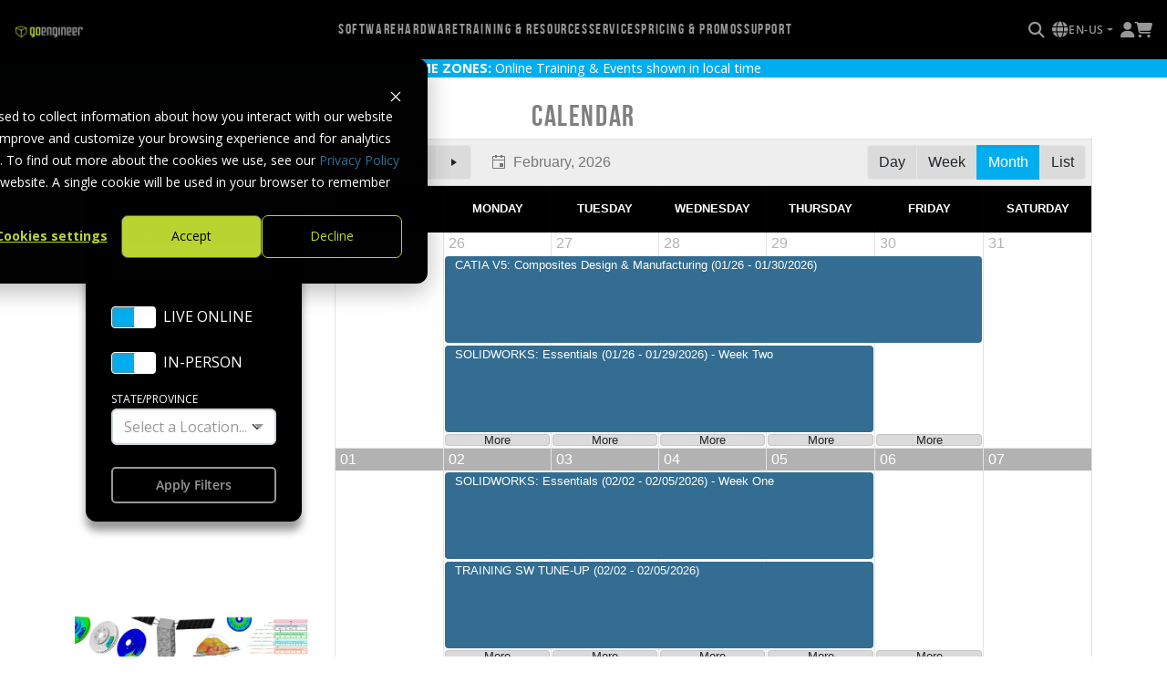

--- FILE ---
content_type: text/css
request_url: https://www.goengineer.com/lib/kendo/css/kendo.bootstrap-v4.min.css?v=7gVJh88GkPuWLrZ788d5notYsAuDe8Sb_rY9zdjNVzs
body_size: 900986
content:
/** 
 * Kendo UI v2020.2.617 (http://www.telerik.com/kendo-ui)                                                                                                                                               
 * Copyright 2020 Progress Software Corporation and/or one of its subsidiaries or affiliates. All rights reserved.                                                                                      
 *                                                                                                                                                                                                      
 * Kendo UI commercial licenses may be obtained at                                                                                                                                                      
 * http://www.telerik.com/purchase/license-agreement/kendo-ui-complete                                                                                                                                  
 * If you do not own a commercial license, this file shall be governed by the trial license terms.                                                                                                      
*/

.k-common-test-class, .k-theme-test-class {
    opacity: 0
}

.k-reset {
    margin: 0;
    padding: 0;
    border-width: 0;
    outline: 0;
    text-decoration: none;
    font: inherit;
    list-style: none
}

.k-widget {
    border-width: 1px;
    border-style: solid;
    box-sizing: border-box;
    outline: 0;
    font-family: -apple-system,BlinkMacSystemFont,"Segoe UI",Roboto,"Helvetica Neue",Arial,"Noto Sans",sans-serif,"Apple Color Emoji","Segoe UI Emoji","Segoe UI Symbol","Noto Color Emoji";
    font-size: 1rem;
    line-height: 1.5;
    display: block;
    -webkit-touch-callout: none;
    -webkit-tap-highlight-color: transparent
}

table.k-widget {
    display: table
}

kendo-sortable {
    display: block
}

.k-overlay {
    width: 100%;
    height: 100%;
    background-color: #000;
    opacity: .5;
    position: fixed;
    top: 0;
    left: 0;
    z-index: 10001
}

.k-rtl {
    direction: rtl
}

.k-link, .k-link:hover {
    color: inherit;
    text-decoration: none;
    outline: 0;
    cursor: pointer
}

.k-content {
    outline: 0
}

.k-centered {
    position: absolute;
    top: 50%;
    left: 50%;
    -webkit-transform: translate(-50%,-50%);
    -ms-transform: translate(-50%,-50%);
    transform: translate(-50%,-50%)
}

.k-no-click {
    pointer-events: none
}

.k-pdf-export-shadow {
    position: absolute;
    overflow: hidden;
    left: -15000px;
    width: 14400px
}

.kendo-pdf-hide-pseudo-elements::after, .kendo-pdf-hide-pseudo-elements::before {
    display: none !important
}

.k-block ::selection, .k-breadcrumb ::selection, .k-card ::selection, .k-chart ::selection, .k-chat ::selection, .k-combobox ::selection, .k-dateinput ::selection, .k-datepicker ::selection, .k-datetimepicker ::selection, .k-drawer ::selection, .k-dropdown ::selection, .k-dropdowntree ::selection, .k-flatcolorpicker ::selection, .k-maskedtextbox ::selection, .k-mediaplayer ::selection, .k-multiselect ::selection, .k-notification ::selection, .k-numerictextbox ::selection, .k-pager-wrap ::selection, .k-pane-wrapper ::selection, .k-panel ::selection, .k-pdf-viewer ::selection, .k-progressbar ::selection, .k-rating ::selection, .k-scheduler ::selection, .k-sparkline ::selection, .k-splitter ::selection, .k-spreadsheet ::selection, .k-stockchart ::selection, .k-text-selection ::selection, .k-timepicker ::selection, .k-view ::selection, .k-widget ::selection, .k-window ::selection, div.k-scrollview ::selection, kendo-scrollview.k-scrollview-wrap ::selection {
    background-color: #007bff;
    color: #fff
}

.k-widget {
    border-color: rgba(33,37,41,.125);
    color: #212529;
    background-color: #fff
}

.k-block, .k-panel {
    border-radius: .25rem;
    border-color: rgba(33,37,41,.125);
    color: #212529;
    background-color: #fff;
    padding: .75rem 1.25rem;
    border-width: 1px;
    border-style: solid;
    box-sizing: border-box
}

    .k-block > .k-header, .k-panel > .k-header {
        border-top-left-radius: .25rem;
        border-top-right-radius: .25rem;
        border-color: #dde2e7;
        color: #212529;
        background-color: #f8f9fa;
        margin: -.75rem -1.25rem .75rem;
        padding: .75rem 1.25rem
    }

.k-content {
    border-color: rgba(33,37,41,.125);
    color: #212529;
    background-color: #fff
}

.k-state-disabled, .k-widget[disabled] {
    outline: 0;
    cursor: default;
    opacity: .65;
    -webkit-filter: grayscale(.1);
    filter: grayscale(.1);
    pointer-events: none;
    box-shadow: none
}

    .k-state-disabled .k-button, .k-state-disabled .k-link, .k-widget[disabled] .k-button, .k-widget[disabled] .k-link {
        cursor: default;
        outline: 0
    }

    .k-state-disabled .k-state-disabled, .k-state-disabled [disabled], .k-widget[disabled] .k-state-disabled, .k-widget[disabled] [disabled] {
        opacity: 1;
        -webkit-filter: grayscale(0);
        filter: grayscale(0)
    }

.k-hr {
    margin: 1rem auto;
    padding: 0;
    height: 0;
    border-width: 1px 0 0;
    border-style: solid;
    border-color: rgba(33,37,41,.125);
    display: block;
    float: none;
    clear: both
}

.k-columnset > .k-hr, .k-hbox > .k-hr {
    margin: 0;
    width: 0;
    height: auto;
    border-width: 0 0 0 1px;
    -ms-flex: 0 0 auto;
    flex: 0 0 auto
}

.k-rowset > .k-hr, .k-vbox > .k-hr {
    margin: 0;
    -ms-flex: 0 0 auto;
    flex: 0 0 auto
}

.k-dirty {
    margin: 0;
    padding: 0;
    width: 0;
    height: 0;
    border-width: 3px;
    border-style: solid;
    border-color: #dc3545 #dc3545 transparent transparent;
    position: absolute;
    top: 0;
    right: 0
}

.k-rtl .k-dirty, [dir=rtl] .k-dirty {
    border-color: transparent transparent #dc3545 #dc3545;
    right: auto;
    left: 0
}

.k-placeholder-line {
    width: 100%;
    height: 10px;
    background-color: rgba(0,0,0,.1);
    display: inline-block
}

.k-display-inline {
    display: inline !important
}

.k-display-block {
    display: block !important
}

.k-display-inline-block {
    display: inline-block !important
}

.k-display-flex {
    display: -ms-flexbox !important;
    display: flex !important
}

.k-display-inline-flex {
    display: -ms-inline-flexbox !important;
    display: inline-flex !important
}

.k-display-table {
    display: table !important
}

.k-display-inline-table {
    display: inline-table !important
}

.k-display-none, .k-hidden {
    display: none !important
}

.k-float-left {
    float: left !important
}

.k-float-right {
    float: right !important
}

.k-float-none {
    float: none !important
}

.k-floatwrap::after, .k-grid-toolbar::after, .k-slider-items::after {
    content: "";
    display: block;
    clear: both
}

.k-pt-0 {
    padding-top: 0
}

.k-pt-0-f {
    padding-top: 0 !important
}

.k-pr-0 {
    padding-right: 0
}

.k-pr-0-f {
    padding-right: 0 !important
}

.k-pb-0 {
    padding-bottom: 0
}

.k-pb-0-f {
    padding-bottom: 0 !important
}

.k-pl-0 {
    padding-left: 0
}

.k-pl-0-f {
    padding-left: 0 !important
}

.k-mt-0 {
    margin-top: 0
}

.k-mt-0-f {
    margin-top: 0 !important
}

.k-mr-0 {
    margin-right: 0
}

.k-mr-0-f {
    margin-right: 0 !important
}

.k-mb-0 {
    margin-bottom: 0
}

.k-mb-0-f {
    margin-bottom: 0 !important
}

.k-ml-0 {
    margin-left: 0
}

.k-ml-0-f {
    margin-left: 0 !important
}

.k-flex-wrap {
    -ms-flex-wrap: wrap;
    flex-wrap: wrap
}

.k-flex-nowrap {
    -ms-flex-wrap: nowrap;
    flex-wrap: nowrap
}

.k-flex-wrap-reverse {
    -ms-flex-wrap: wrap-reverse;
    flex-wrap: wrap-reverse
}

.k-flex {
    -ms-flex: 1 1 0px;
    flex: 1 1 0
}

.k-flex-auto {
    -ms-flex: 1 1 auto;
    flex: 1 1 auto
}

.k-no-flex {
    -ms-flex: 0 0 0px;
    flex: 0 0 0
}

.k-no-flex-auto {
    -ms-flex: 0 0 auto;
    flex: 0 0 auto
}

.k-flex-grow {
    -ms-flex-positive: 1;
    flex-grow: 1
}

.k-no-flex-grow {
    -ms-flex-positive: 0;
    flex-grow: 0
}

.k-flex-shrink {
    -ms-flex-negative: 1;
    flex-shrink: 1
}

.k-no-flex-shrink {
    -ms-flex-negative: 0;
    flex-shrink: 0
}

.k-align-items-start {
    -ms-flex-align: start;
    align-items: flex-start
}

.k-align-items-end {
    -ms-flex-align: end;
    align-items: flex-end
}

.k-align-items-center {
    -ms-flex-align: center;
    align-items: center
}

.k-align-items-stretch {
    -ms-flex-align: stretch;
    align-items: stretch
}

.k-align-items-baseline {
    -ms-flex-align: baseline;
    align-items: baseline
}

.k-align-content-start {
    -ms-flex-line-pack: start;
    align-content: flex-start
}

.k-align-content-end {
    -ms-flex-line-pack: end;
    align-content: flex-end
}

.k-align-content-center {
    -ms-flex-line-pack: center;
    align-content: center
}

.k-align-content-stretch {
    -ms-flex-line-pack: stretch;
    align-content: stretch
}

.k-align-content-baseline {
    -ms-flex-line-pack: baseline;
    align-content: baseline
}

.k-align-self-start {
    -ms-flex-item-align: start;
    align-self: flex-start
}

.k-align-self-end {
    -ms-flex-item-align: end;
    align-self: flex-end
}

.k-align-self-center {
    -ms-flex-item-align: center;
    align-self: center
}

.k-align-self-stretch {
    -ms-flex-item-align: stretch;
    align-self: stretch
}

.k-align-self-baseline {
    -ms-flex-item-align: baseline;
    align-self: baseline
}

.k-justify-content-start {
    -ms-flex-pack: start;
    justify-content: flex-start
}

.k-justify-content-end {
    -ms-flex-pack: end;
    justify-content: flex-end
}

.k-justify-content-center {
    -ms-flex-pack: center;
    justify-content: center
}

.k-justify-content-between {
    -ms-flex-pack: justify;
    justify-content: space-between
}

.k-justify-content-around {
    -ms-flex-pack: distribute;
    justify-content: space-around
}

.k-justify-content-evenly {
    -ms-flex-pack: space-evenly;
    justify-content: space-evenly
}

.k-columnset, .k-hbox, .k-rowset, .k-vbox {
    display: -ms-flexbox;
    display: flex
}

.k-ihbox, .k-ivbox {
    display: -ms-inline-flexbox;
    display: inline-flex
}

.k-columnset, .k-hbox, .k-ihbox {
    -ms-flex-direction: row;
    flex-direction: row
}

.k-ivbox, .k-rowset, .k-vbox {
    -ms-flex-direction: column;
    flex-direction: column
}

.k-column {
    -ms-flex-positive: 1;
    flex-grow: 1;
    -ms-flex-preferred-size: 0;
    flex-basis: 0
}

.k-reset {
    margin: 0;
    padding: 0;
    border-width: 0;
    outline: 0;
    font: inherit;
    text-decoration: none;
    list-style: none
}

.k-text-nowrap {
    white-space: nowrap !important
}

.k-text-ellipsis {
    white-space: nowrap;
    overflow: hidden;
    text-overflow: ellipsis
}

.k-text-left {
    text-align: left !important
}

.k-text-right {
    text-align: right !important
}

.k-text-center {
    text-align: center !important
}

.k-text-justify {
    text-align: justify !important
}

.k-text-lowercase {
    text-transform: lowercase !important
}

.k-text-uppercase {
    text-transform: uppercase !important
}

.k-text-capitalize {
    text-transform: capitalize !important
}

.k-font-weight-light {
    font-weight: 300 !important
}

.k-font-weight-normal {
    font-weight: 400 !important
}

.k-font-weight-bold {
    font-weight: 700 !important
}

.k-flip-h {
    -webkit-transform: scaleX(-1);
    -ms-transform: scaleX(-1);
    transform: scaleX(-1)
}

.k-flip-v {
    -webkit-transform: scaleY(-1);
    -ms-transform: scaleY(-1);
    transform: scaleY(-1)
}

.k-flip-h.k-flip-v {
    -webkit-transform: scale(-1,-1);
    -ms-transform: scale(-1,-1);
    transform: scale(-1,-1)
}

.k-rotate-45 {
    -webkit-transform: rotate(45deg);
    -ms-transform: rotate(45deg);
    transform: rotate(45deg)
}

.k-rotate-90 {
    -webkit-transform: rotate(90deg);
    -ms-transform: rotate(90deg);
    transform: rotate(90deg)
}

.k-rotate-135 {
    -webkit-transform: rotate(135deg);
    -ms-transform: rotate(135deg);
    transform: rotate(135deg)
}

.k-rotate-180 {
    -webkit-transform: rotate(180deg);
    -ms-transform: rotate(180deg);
    transform: rotate(180deg)
}

.k-rotate-225 {
    -webkit-transform: rotate(225deg);
    -ms-transform: rotate(225deg);
    transform: rotate(225deg)
}

.k-rotate-270 {
    -webkit-transform: rotate(270deg);
    -ms-transform: rotate(270deg);
    transform: rotate(270deg)
}

.k-rotate-315 {
    -webkit-transform: rotate(315deg);
    -ms-transform: rotate(315deg);
    transform: rotate(315deg)
}

.k-scale-0 {
    -webkit-transform: scale(0,0);
    -ms-transform: scale(0,0);
    transform: scale(0,0)
}

.k-scale-1 {
    -webkit-transform: scale(1,1);
    -ms-transform: scale(1,1);
    transform: scale(1,1)
}

.k-scale-2 {
    -webkit-transform: scale(2,2);
    -ms-transform: scale(2,2);
    transform: scale(2,2)
}

.k-translate-0 {
    -webkit-transform: translate(0,0);
    -ms-transform: translate(0,0);
    transform: translate(0,0)
}

.k-translate-0-50 {
    -webkit-transform: translate(0,50%);
    -ms-transform: translate(0,50%);
    transform: translate(0,50%)
}

.k-translate-0-100 {
    -webkit-transform: translate(0,100%);
    -ms-transform: translate(0,100%);
    transform: translate(0,100%)
}

.k-translate-50-0 {
    -webkit-transform: translate(50%,0);
    -ms-transform: translate(50%,0);
    transform: translate(50%,0)
}

.k-translate-50-50 {
    -webkit-transform: translate(50%,50%);
    -ms-transform: translate(50%,50%);
    transform: translate(50%,50%)
}

.k-translate-50-100 {
    -webkit-transform: translate(50%,100%);
    -ms-transform: translate(50%,100%);
    transform: translate(50%,100%)
}

.k-translate-100-0 {
    -webkit-transform: translate(100%,0);
    -ms-transform: translate(100%,0);
    transform: translate(100%,0)
}

.k-translate-100-50 {
    -webkit-transform: translate(100%,50%);
    -ms-transform: translate(100%,50%);
    transform: translate(100%,50%)
}

.k-translate-100-100 {
    -webkit-transform: translate(100%,100%);
    -ms-transform: translate(100%,100%);
    transform: translate(100%,100%)
}

.k-animation-container {
    position: absolute;
    overflow: hidden;
    z-index: 100
}

.k-animation-container-fixed {
    position: fixed
}

.k-animation-container-relative {
    position: relative;
    display: inline-block
}

.k-push-right-appear, .k-push-right-enter {
    -webkit-transform: translate(-100%,0);
    -ms-transform: translate(-100%,0);
    transform: translate(-100%,0)
}

.k-push-right-appear-active, .k-push-right-enter-active {
    -webkit-transform: translate(0,0);
    -ms-transform: translate(0,0);
    transform: translate(0,0);
    transition: -webkit-transform .3s ease-in-out;
    transition: transform .3s ease-in-out;
    transition: transform .3s ease-in-out,-webkit-transform .3s ease-in-out
}

.k-push-right-exit {
    -webkit-transform: translate(0,0);
    -ms-transform: translate(0,0);
    transform: translate(0,0)
}

.k-push-right-exit-active {
    -webkit-transform: translate(100%,0);
    -ms-transform: translate(100%,0);
    transform: translate(100%,0);
    transition: -webkit-transform .3s ease-in-out;
    transition: transform .3s ease-in-out;
    transition: transform .3s ease-in-out,-webkit-transform .3s ease-in-out
}

.k-push-left-appear, .k-push-left-enter {
    -webkit-transform: translate(100%,0);
    -ms-transform: translate(100%,0);
    transform: translate(100%,0)
}

.k-push-left-appear-active, .k-push-left-enter-active {
    -webkit-transform: translate(0,0);
    -ms-transform: translate(0,0);
    transform: translate(0,0);
    transition: -webkit-transform .3s ease-in-out;
    transition: transform .3s ease-in-out;
    transition: transform .3s ease-in-out,-webkit-transform .3s ease-in-out
}

.k-push-left-exit {
    -webkit-transform: translate(0,0);
    -ms-transform: translate(0,0);
    transform: translate(0,0)
}

.k-push-left-exit-active {
    -webkit-transform: translate(-100%,0);
    -ms-transform: translate(-100%,0);
    transform: translate(-100%,0);
    transition: -webkit-transform .3s ease-in-out;
    transition: transform .3s ease-in-out;
    transition: transform .3s ease-in-out,-webkit-transform .3s ease-in-out
}

.k-push-down-appear, .k-push-down-enter {
    -webkit-transform: translate(0,-100%);
    -ms-transform: translate(0,-100%);
    transform: translate(0,-100%)
}

.k-push-down-appear-active, .k-push-down-enter-active {
    -webkit-transform: translate(0,0);
    -ms-transform: translate(0,0);
    transform: translate(0,0);
    transition: -webkit-transform .3s ease-in-out;
    transition: transform .3s ease-in-out;
    transition: transform .3s ease-in-out,-webkit-transform .3s ease-in-out
}

.k-push-down-exit {
    -webkit-transform: translate(0,0);
    -ms-transform: translate(0,0);
    transform: translate(0,0)
}

.k-push-down-exit-active {
    -webkit-transform: translate(0,100%);
    -ms-transform: translate(0,100%);
    transform: translate(0,100%);
    transition: -webkit-transform .3s ease-in-out;
    transition: transform .3s ease-in-out;
    transition: transform .3s ease-in-out,-webkit-transform .3s ease-in-out
}

.k-push-up-appear, .k-push-up-enter {
    -webkit-transform: translate(0,100%);
    -ms-transform: translate(0,100%);
    transform: translate(0,100%)
}

.k-push-up-appear-active, .k-push-up-enter-active {
    -webkit-transform: translate(0,0);
    -ms-transform: translate(0,0);
    transform: translate(0,0);
    transition: -webkit-transform .3s ease-in-out;
    transition: transform .3s ease-in-out;
    transition: transform .3s ease-in-out,-webkit-transform .3s ease-in-out
}

.k-push-up-exit {
    -webkit-transform: translate(0,0);
    -ms-transform: translate(0,0);
    transform: translate(0,0)
}

.k-push-up-exit-active {
    -webkit-transform: translate(0,-100%);
    -ms-transform: translate(0,-100%);
    transform: translate(0,-100%);
    transition: -webkit-transform .3s ease-in-out;
    transition: transform .3s ease-in-out;
    transition: transform .3s ease-in-out,-webkit-transform .3s ease-in-out
}

.k-expand-vertical-appear, .k-expand-vertical-enter {
    -webkit-transform: scaleY(0);
    -ms-transform: scaleY(0);
    transform: scaleY(0)
}

.k-expand-vertical-appear-active, .k-expand-vertical-enter-active {
    -webkit-transform: scaleY(1);
    -ms-transform: scaleY(1);
    transform: scaleY(1);
    transition: -webkit-transform .3s ease-in-out;
    transition: transform .3s ease-in-out;
    transition: transform .3s ease-in-out,-webkit-transform .3s ease-in-out
}

.k-expand-vertical-exit {
    -webkit-transform: scaleY(1);
    -ms-transform: scaleY(1);
    transform: scaleY(1)
}

.k-expand-vertical-exit-active {
    -webkit-transform: scaleY(0);
    -ms-transform: scaleY(0);
    transform: scaleY(0);
    transition: -webkit-transform .3s ease-in-out;
    transition: transform .3s ease-in-out;
    transition: transform .3s ease-in-out,-webkit-transform .3s ease-in-out
}

.k-expand-horizontal-appear, .k-expand-horizontal-enter {
    -webkit-transform: scaleX(0);
    -ms-transform: scaleX(0);
    transform: scaleX(0)
}

.k-expand-horizontal-appear-active, .k-expand-horizontal-enter-active {
    -webkit-transform: scaleX(1);
    -ms-transform: scaleX(1);
    transform: scaleX(1);
    transition: -webkit-transform .3s ease-in-out;
    transition: transform .3s ease-in-out;
    transition: transform .3s ease-in-out,-webkit-transform .3s ease-in-out
}

.k-expand-horizontal-exit {
    -webkit-transform: scaleX(1);
    -ms-transform: scaleX(1);
    transform: scaleX(1)
}

.k-expand-horizontal-exit-active {
    -webkit-transform: scaleX(0);
    -ms-transform: scaleX(0);
    transform: scaleX(0);
    transition: -webkit-transform .3s ease-in-out;
    transition: transform .3s ease-in-out;
    transition: transform .3s ease-in-out,-webkit-transform .3s ease-in-out
}

.k-fade-appear, .k-fade-enter {
    opacity: 0
}

.k-fade-appear-active, .k-fade-enter-active {
    opacity: 1;
    transition: opacity .5s ease-in-out
}

.k-fade-exit {
    opacity: 1
}

.k-fade-exit-active {
    opacity: 0;
    transition: opacity .5s ease-in-out
}

    .k-fade-enter-active + .k-fade-enter-active, .k-fade-exit-active + .k-fade-exit-active {
        display: none
    }

.k-zoom-in-appear, .k-zoom-in-enter {
    opacity: 0;
    -webkit-transform: scale(0);
    -ms-transform: scale(0);
    transform: scale(0)
}

.k-zoom-in-appear-active, .k-zoom-in-enter-active {
    opacity: 1;
    -webkit-transform: scale(1);
    -ms-transform: scale(1);
    transform: scale(1);
    transition: opacity .3s ease-in-out,-webkit-transform;
    transition: transform,opacity .3s ease-in-out;
    transition: transform,opacity .3s ease-in-out,-webkit-transform
}

.k-zoom-in-exit {
    opacity: 1;
    -webkit-transform: scale(1);
    -ms-transform: scale(1);
    transform: scale(1)
}

.k-zoom-in-exit-active {
    opacity: 0;
    -webkit-transform: scale(2);
    -ms-transform: scale(2);
    transform: scale(2);
    transition: opacity .3s ease-in-out,-webkit-transform;
    transition: transform,opacity .3s ease-in-out;
    transition: transform,opacity .3s ease-in-out,-webkit-transform
}

.k-zoom-out-appear, .k-zoom-out-enter {
    opacity: 0;
    -webkit-transform: scale(2);
    -ms-transform: scale(2);
    transform: scale(2)
}

.k-zoom-out-appear-active, .k-zoom-out-enter-active {
    opacity: 1;
    -webkit-transform: scale(1);
    -ms-transform: scale(1);
    transform: scale(1);
    transition: opacity .3s ease-in-out,-webkit-transform;
    transition: transform,opacity .3s ease-in-out;
    transition: transform,opacity .3s ease-in-out,-webkit-transform
}

.k-zoom-out-exit {
    opacity: 1;
    -webkit-transform: scale(1);
    -ms-transform: scale(1);
    transform: scale(1)
}

.k-zoom-out-exit-active {
    opacity: 0;
    -webkit-transform: scale(0);
    -ms-transform: scale(0);
    transform: scale(0);
    transition: opacity .3s ease-in-out,-webkit-transform;
    transition: transform,opacity .3s ease-in-out;
    transition: transform,opacity .3s ease-in-out,-webkit-transform
}

.k-slide-in-appear {
    opacity: .1;
    -webkit-transform: translate(0,-3em);
    -ms-transform: translate(0,-3em);
    transform: translate(0,-3em)
}

    .k-slide-in-appear .k-centered {
        -webkit-transform: translate(-50%,-60%);
        -ms-transform: translate(-50%,-60%);
        transform: translate(-50%,-60%)
    }

.k-slide-in-appear-active {
    opacity: 1;
    -webkit-transform: translate(0,0);
    -ms-transform: translate(0,0);
    transform: translate(0,0);
    transition: opacity .3s cubic-bezier(.2,1,.2,1),-webkit-transform .3s cubic-bezier(.2,.6,.4,1);
    transition: transform .3s cubic-bezier(.2,.6,.4,1),opacity .3s cubic-bezier(.2,1,.2,1);
    transition: transform .3s cubic-bezier(.2,.6,.4,1),opacity .3s cubic-bezier(.2,1,.2,1),-webkit-transform .3s cubic-bezier(.2,.6,.4,1)
}

    .k-slide-in-appear-active .k-centered {
        -webkit-transform: translate(-50%,-50%);
        -ms-transform: translate(-50%,-50%);
        transform: translate(-50%,-50%)
    }

.k-slide-down-appear, .k-slide-down-enter {
    -webkit-transform: translateY(-100%);
    -ms-transform: translateY(-100%);
    transform: translateY(-100%)
}

.k-slide-down-appear-active, .k-slide-down-enter-active {
    -webkit-transform: translateY(0);
    -ms-transform: translateY(0);
    transform: translateY(0);
    transition: -webkit-transform .3s ease-in-out;
    transition: transform .3s ease-in-out;
    transition: transform .3s ease-in-out,-webkit-transform .3s ease-in-out
}

.k-slide-down-exit {
    -webkit-transform: translateY(0);
    -ms-transform: translateY(0);
    transform: translateY(0)
}

.k-slide-down-exit-active {
    -webkit-transform: translateY(-100%);
    -ms-transform: translateY(-100%);
    transform: translateY(-100%);
    transition: -webkit-transform .3s ease-in-out;
    transition: transform .3s ease-in-out;
    transition: transform .3s ease-in-out,-webkit-transform .3s ease-in-out
}

.k-slide-up-appear, .k-slide-up-enter {
    -webkit-transform: translateY(100%);
    -ms-transform: translateY(100%);
    transform: translateY(100%)
}

.k-slide-up-appear-active, .k-slide-up-enter-active {
    -webkit-transform: translateY(0);
    -ms-transform: translateY(0);
    transform: translateY(0);
    transition: -webkit-transform .3s ease-in-out;
    transition: transform .3s ease-in-out;
    transition: transform .3s ease-in-out,-webkit-transform .3s ease-in-out
}

.k-slide-up-exit {
    -webkit-transform: translateY(0);
    -ms-transform: translateY(0);
    transform: translateY(0)
}

.k-slide-up-exit-active {
    -webkit-transform: translateY(100%);
    -ms-transform: translateY(100%);
    transform: translateY(100%);
    transition: -webkit-transform .3s ease-in-out;
    transition: transform .3s ease-in-out;
    transition: transform .3s ease-in-out,-webkit-transform .3s ease-in-out
}

.k-slide-right-appear, .k-slide-right-enter {
    -webkit-transform: translateX(-100%);
    -ms-transform: translateX(-100%);
    transform: translateX(-100%)
}

.k-slide-right-appear-active, .k-slide-right-enter-active {
    -webkit-transform: translateX(0);
    -ms-transform: translateX(0);
    transform: translateX(0);
    transition: -webkit-transform .3s ease-in-out;
    transition: transform .3s ease-in-out;
    transition: transform .3s ease-in-out,-webkit-transform .3s ease-in-out
}

.k-slide-right-exit {
    -webkit-transform: translateX(0);
    -ms-transform: translateX(0);
    transform: translateX(0)
}

.k-slide-right-exit-active {
    -webkit-transform: translateX(-100%);
    -ms-transform: translateX(-100%);
    transform: translateX(-100%);
    transition: -webkit-transform .3s ease-in-out;
    transition: transform .3s ease-in-out;
    transition: transform .3s ease-in-out,-webkit-transform .3s ease-in-out
}

.k-slide-left-appear, .k-slide-left-enter {
    -webkit-transform: translateX(100%);
    -ms-transform: translateX(100%);
    transform: translateX(100%)
}

.k-slide-left-appear-active, .k-slide-left-enter-active {
    -webkit-transform: translateX(0);
    -ms-transform: translateX(0);
    transform: translateX(0);
    transition: -webkit-transform .3s ease-in-out;
    transition: transform .3s ease-in-out;
    transition: transform .3s ease-in-out,-webkit-transform .3s ease-in-out
}

.k-slide-left-exit {
    -webkit-transform: translateX(0);
    -ms-transform: translateX(0);
    transform: translateX(0)
}

.k-slide-left-exit-active {
    -webkit-transform: translateX(100%);
    -ms-transform: translateX(100%);
    transform: translateX(100%);
    transition: -webkit-transform .3s ease-in-out;
    transition: transform .3s ease-in-out;
    transition: transform .3s ease-in-out,-webkit-transform .3s ease-in-out
}

.k-reveal-vertical-appear, .k-reveal-vertical-enter {
    max-height: 0
}

.k-reveal-vertical-appear-active, .k-reveal-vertical-enter-active {
    transition: max-height .3s ease-in-out
}

.k-reveal-vertical-exit-active {
    max-height: 0 !important;
    transition: max-height .3s ease-in-out
}

.k-reveal-horizontal-appear, .k-reveal-horizontal-enter {
    max-width: 0
}

.k-reveal-horizontal-appear-active, .k-reveal-horizontal-enter-active {
    transition: max-width .3s ease-in-out
}

.k-reveal-horizontal-exit-active {
    max-width: 0 !important;
    transition: max-width .3s ease-in-out
}

.k-fx-end .k-fx-current, .k-fx-end .k-fx-next {
    transition: all 350ms ease-out
}

.k-fx {
    position: relative
}

    .k-fx .k-fx-current {
        z-index: 0
    }

    .k-fx .k-fx-next {
        z-index: 1
    }

.k-fx-hidden, .k-fx-hidden * {
    visibility: hidden !important
}

.k-fx-reverse .k-fx-current {
    z-index: 1
}

.k-fx-reverse .k-fx-next {
    z-index: 0
}

.k-fx-zoom.k-fx-start .k-fx-next {
    -webkit-transform: scale(0) !important;
    -ms-transform: scale(0) !important;
    transform: scale(0) !important
}

.k-fx-zoom.k-fx-end .k-fx-next {
    -webkit-transform: scale(1) !important;
    -ms-transform: scale(1) !important;
    transform: scale(1) !important
}

.k-fx-zoom.k-fx-reverse.k-fx-end .k-fx-next, .k-fx-zoom.k-fx-reverse.k-fx-start .k-fx-next {
    -webkit-transform: scale(1) !important;
    -ms-transform: scale(1) !important;
    transform: scale(1) !important
}

.k-fx-zoom.k-fx-reverse.k-fx-start .k-fx-current {
    -webkit-transform: scale(1) !important;
    -ms-transform: scale(1) !important;
    transform: scale(1) !important
}

.k-fx-zoom.k-fx-reverse.k-fx-end .k-fx-current {
    -webkit-transform: scale(0) !important;
    -ms-transform: scale(0) !important;
    transform: scale(0) !important
}

.k-fx-fade.k-fx-start .k-fx-next {
    will-change: opacity;
    opacity: 0
}

.k-fx-fade.k-fx-end .k-fx-next {
    opacity: 1
}

.k-fx-fade.k-fx-reverse.k-fx-start .k-fx-current {
    will-change: opacity;
    opacity: 1
}

.k-fx-fade.k-fx-reverse.k-fx-end .k-fx-current {
    opacity: 0
}

.k-fx-slide.k-fx-end .k-fx-current .k-content, .k-fx-slide.k-fx-end .k-fx-current .k-footer, .k-fx-slide.k-fx-end .k-fx-current .k-header, .k-fx-slide.k-fx-end .k-fx-current .km-content, .k-fx-slide.k-fx-end .k-fx-current .km-footer, .k-fx-slide.k-fx-end .k-fx-current .km-header, .k-fx-slide.k-fx-end .k-fx-next .k-content, .k-fx-slide.k-fx-end .k-fx-next .k-footer, .k-fx-slide.k-fx-end .k-fx-next .k-header, .k-fx-slide.k-fx-end .k-fx-next .km-content, .k-fx-slide.k-fx-end .k-fx-next .km-footer, .k-fx-slide.k-fx-end .k-fx-next .km-header {
    transition: all 350ms ease-out
}

.k-fx-slide.k-fx-start .k-fx-next .k-content, .k-fx-slide.k-fx-start .k-fx-next .km-content {
    will-change: transform;
    -webkit-transform: translateX(100%);
    -ms-transform: translateX(100%);
    transform: translateX(100%)
}

.k-fx-slide.k-fx-start .k-fx-next .k-footer, .k-fx-slide.k-fx-start .k-fx-next .k-header, .k-fx-slide.k-fx-start .k-fx-next .km-footer, .k-fx-slide.k-fx-start .k-fx-next .km-header {
    will-change: opacity;
    opacity: 0
}

.k-fx-slide.k-fx-end .k-fx-current .k-content, .k-fx-slide.k-fx-end .k-fx-current .km-content {
    -webkit-transform: translateX(-100%);
    -ms-transform: translateX(-100%);
    transform: translateX(-100%)
}

.k-fx-slide.k-fx-end .k-fx-next .k-footer, .k-fx-slide.k-fx-end .k-fx-next .k-header, .k-fx-slide.k-fx-end .k-fx-next .km-footer, .k-fx-slide.k-fx-end .k-fx-next .km-header {
    opacity: 1
}

.k-fx-slide.k-fx-reverse.k-fx-start .k-fx-current .k-content, .k-fx-slide.k-fx-reverse.k-fx-start .k-fx-current .km-content {
    will-change: transform;
    -webkit-transform: translateX(0);
    -ms-transform: translateX(0);
    transform: translateX(0)
}

.k-fx-slide.k-fx-reverse.k-fx-end .k-fx-current .k-content, .k-fx-slide.k-fx-reverse.k-fx-end .k-fx-current .km-content {
    -webkit-transform: translateX(100%);
    -ms-transform: translateX(100%);
    transform: translateX(100%)
}

.k-fx-slide.k-fx-reverse.k-fx-start .k-fx-next .k-content, .k-fx-slide.k-fx-reverse.k-fx-start .k-fx-next .km-content {
    -webkit-transform: translateX(-100%);
    -ms-transform: translateX(-100%);
    transform: translateX(-100%)
}

.k-fx-slide.k-fx-reverse.k-fx-end .k-fx-next .k-content, .k-fx-slide.k-fx-reverse.k-fx-end .k-fx-next .km-content {
    -webkit-transform: translateX(0);
    -ms-transform: translateX(0);
    transform: translateX(0)
}

.k-fx-slide.k-fx-reverse.k-fx-start .k-fx-current .k-footer, .k-fx-slide.k-fx-reverse.k-fx-start .k-fx-current .k-header, .k-fx-slide.k-fx-reverse.k-fx-start .k-fx-current .km-footer, .k-fx-slide.k-fx-reverse.k-fx-start .k-fx-current .km-header {
    will-change: opacity;
    opacity: 1
}

.k-fx-slide.k-fx-reverse.k-fx-start .k-fx-next .k-footer, .k-fx-slide.k-fx-reverse.k-fx-start .k-fx-next .k-header, .k-fx-slide.k-fx-reverse.k-fx-start .k-fx-next .km-footer, .k-fx-slide.k-fx-reverse.k-fx-start .k-fx-next .km-header {
    opacity: 1
}

.k-fx-slide.k-fx-reverse.k-fx-end .k-fx-current .k-footer, .k-fx-slide.k-fx-reverse.k-fx-end .k-fx-current .k-header, .k-fx-slide.k-fx-reverse.k-fx-end .k-fx-current .km-footer, .k-fx-slide.k-fx-reverse.k-fx-end .k-fx-current .km-header {
    opacity: 0
}

.k-fx-slide.k-fx-reverse.k-fx-end .k-fx-next .k-footer, .k-fx-slide.k-fx-reverse.k-fx-end .k-fx-next .k-header, .k-fx-slide.k-fx-reverse.k-fx-end .k-fx-next .km-footer, .k-fx-slide.k-fx-reverse.k-fx-end .k-fx-next .km-header {
    opacity: 1
}

.k-fx-slide.k-fx-right.k-fx-start .k-fx-next .k-content, .k-fx-slide.k-fx-right.k-fx-start .k-fx-next .km-content {
    -webkit-transform: translateX(-100%);
    -ms-transform: translateX(-100%);
    transform: translateX(-100%)
}

.k-fx-slide.k-fx-right.k-fx-end .k-fx-current .k-content, .k-fx-slide.k-fx-right.k-fx-end .k-fx-current .km-content {
    -webkit-transform: translateX(100%);
    -ms-transform: translateX(100%);
    transform: translateX(100%)
}

.k-fx-slide.k-fx-right.k-fx-reverse.k-fx-start .k-fx-current .k-content, .k-fx-slide.k-fx-right.k-fx-reverse.k-fx-start .k-fx-current .km-content {
    -webkit-transform: translateX(0);
    -ms-transform: translateX(0);
    transform: translateX(0)
}

.k-fx-slide.k-fx-right.k-fx-reverse.k-fx-end .k-fx-current .k-content, .k-fx-slide.k-fx-right.k-fx-reverse.k-fx-end .k-fx-current .km-content {
    -webkit-transform: translateX(-100%);
    -ms-transform: translateX(-100%);
    transform: translateX(-100%)
}

.k-fx-slide.k-fx-right.k-fx-reverse.k-fx-start .k-fx-next .k-content, .k-fx-slide.k-fx-right.k-fx-reverse.k-fx-start .k-fx-next .km-content {
    -webkit-transform: translateX(100%);
    -ms-transform: translateX(100%);
    transform: translateX(100%)
}

.k-fx-slide.k-fx-right.k-fx-reverse.k-fx-end .k-fx-next .k-content, .k-fx-slide.k-fx-right.k-fx-reverse.k-fx-end .k-fx-next .km-content {
    -webkit-transform: translateX(0);
    -ms-transform: translateX(0);
    transform: translateX(0)
}

.k-fx-tile.k-fx-start .k-fx-next {
    will-change: transform;
    -webkit-transform: translateX(100%);
    -ms-transform: translateX(100%);
    transform: translateX(100%)
}

.k-fx-tile.k-fx-end .k-fx-current {
    -webkit-transform: translateX(-100%);
    -ms-transform: translateX(-100%);
    transform: translateX(-100%)
}

.k-fx-tile.k-fx-reverse.k-fx-start .k-fx-current {
    will-change: transform;
    -webkit-transform: translateX(0);
    -ms-transform: translateX(0);
    transform: translateX(0)
}

.k-fx-tile.k-fx-reverse.k-fx-end .k-fx-current {
    -webkit-transform: translateX(100%);
    -ms-transform: translateX(100%);
    transform: translateX(100%)
}

.k-fx-tile.k-fx-reverse.k-fx-start .k-fx-next {
    -webkit-transform: translateX(-100%);
    -ms-transform: translateX(-100%);
    transform: translateX(-100%)
}

.k-fx-tile.k-fx-reverse.k-fx-end .k-fx-next {
    -webkit-transform: translateX(0);
    -ms-transform: translateX(0);
    transform: translateX(0)
}

.k-fx-tile.k-fx-right.k-fx-start .k-fx-next {
    -webkit-transform: translateX(-100%);
    -ms-transform: translateX(-100%);
    transform: translateX(-100%)
}

.k-fx-tile.k-fx-right.k-fx-end .k-fx-current {
    -webkit-transform: translateX(100%);
    -ms-transform: translateX(100%);
    transform: translateX(100%)
}

.k-fx-tile.k-fx-right.k-fx-reverse.k-fx-start .k-fx-current {
    -webkit-transform: translateX(0);
    -ms-transform: translateX(0);
    transform: translateX(0)
}

.k-fx-tile.k-fx-right.k-fx-reverse.k-fx-end .k-fx-current {
    -webkit-transform: translateX(-100%);
    -ms-transform: translateX(-100%);
    transform: translateX(-100%)
}

.k-fx-tile.k-fx-right.k-fx-reverse.k-fx-start .k-fx-next {
    -webkit-transform: translateX(100%);
    -ms-transform: translateX(100%);
    transform: translateX(100%)
}

.k-fx-tile.k-fx-right.k-fx-reverse.k-fx-end .k-fx-next {
    -webkit-transform: translateX(0);
    -ms-transform: translateX(0);
    transform: translateX(0)
}

.k-fx-tile.k-fx-start .k-fx-next {
    will-change: transform;
    -webkit-transform: translateX(100%);
    -ms-transform: translateX(100%);
    transform: translateX(100%)
}

.k-fx-tile.k-fx-end .k-fx-current {
    -webkit-transform: translateX(-100%);
    -ms-transform: translateX(-100%);
    transform: translateX(-100%)
}

.k-fx-tile.k-fx-reverse.k-fx-start .k-fx-current {
    will-change: transform;
    -webkit-transform: translateX(0);
    -ms-transform: translateX(0);
    transform: translateX(0)
}

.k-fx-tile.k-fx-reverse.k-fx-end .k-fx-current {
    -webkit-transform: translateX(100%);
    -ms-transform: translateX(100%);
    transform: translateX(100%)
}

.k-fx-tile.k-fx-reverse.k-fx-start .k-fx-next {
    -webkit-transform: translateX(-100%);
    -ms-transform: translateX(-100%);
    transform: translateX(-100%)
}

.k-fx-tile.k-fx-reverse.k-fx-end .k-fx-next {
    -webkit-transform: translateX(0);
    -ms-transform: translateX(0);
    transform: translateX(0)
}

.k-fx-tile.k-fx-right.k-fx-start .k-fx-next {
    -webkit-transform: translateX(-100%);
    -ms-transform: translateX(-100%);
    transform: translateX(-100%)
}

.k-fx-tile.k-fx-right.k-fx-end .k-fx-current {
    -webkit-transform: translateX(100%);
    -ms-transform: translateX(100%);
    transform: translateX(100%)
}

.k-fx-tile.k-fx-right.k-fx-reverse.k-fx-start .k-fx-current {
    -webkit-transform: translateX(0);
    -ms-transform: translateX(0);
    transform: translateX(0)
}

.k-fx-tile.k-fx-right.k-fx-reverse.k-fx-end .k-fx-current {
    -webkit-transform: translateX(-100%);
    -ms-transform: translateX(-100%);
    transform: translateX(-100%)
}

.k-fx-tile.k-fx-right.k-fx-reverse.k-fx-start .k-fx-next {
    -webkit-transform: translateX(100%);
    -ms-transform: translateX(100%);
    transform: translateX(100%)
}

.k-fx-tile.k-fx-right.k-fx-reverse.k-fx-end .k-fx-next {
    -webkit-transform: translateX(0);
    -ms-transform: translateX(0);
    transform: translateX(0)
}

.k-fx.k-fx-overlay.k-fx-left.k-fx-start .k-fx-next, .k-fx.k-fx-overlay.k-fx-start .k-fx-next {
    will-change: transform;
    -webkit-transform: translateX(100%);
    -ms-transform: translateX(100%);
    transform: translateX(100%)
}

.k-fx.k-fx-overlay.k-fx-right.k-fx-start .k-fx-next {
    -webkit-transform: translateX(-100%);
    -ms-transform: translateX(-100%);
    transform: translateX(-100%)
}

.k-fx.k-fx-overlay.k-fx-up.k-fx-start .k-fx-next {
    -webkit-transform: translateY(100%);
    -ms-transform: translateY(100%);
    transform: translateY(100%)
}

.k-fx.k-fx-overlay.k-fx-down.k-fx-start .k-fx-next {
    -webkit-transform: translateY(-100%);
    -ms-transform: translateY(-100%);
    transform: translateY(-100%)
}

.k-fx.k-fx-overlay.k-fx-reverse.k-fx-start .k-fx-next {
    -webkit-transform: none;
    -ms-transform: none;
    transform: none
}

.k-fx.k-fx-overlay.k-fx-reverse.k-fx-start .k-fx-current {
    will-change: transform;
    -webkit-transform: none;
    -ms-transform: none;
    transform: none
}

.k-fx.k-fx-overlay.k-fx-reverse.k-fx-end .k-fx-current, .k-fx.k-fx-overlay.k-fx-reverse.k-fx-left.k-fx-end .k-fx-current {
    -webkit-transform: translateX(100%);
    -ms-transform: translateX(100%);
    transform: translateX(100%)
}

.k-fx.k-fx-overlay.k-fx-reverse.k-fx-right.k-fx-end .k-fx-current {
    -webkit-transform: translateX(-100%);
    -ms-transform: translateX(-100%);
    transform: translateX(-100%)
}

.k-fx.k-fx-overlay.k-fx-reverse.k-fx-up.k-fx-end .k-fx-current {
    -webkit-transform: translateY(100%);
    -ms-transform: translateY(100%);
    transform: translateY(100%)
}

.k-fx.k-fx-overlay.k-fx-reverse.k-fx-down.k-fx-end .k-fx-current {
    -webkit-transform: translateY(-100%);
    -ms-transform: translateY(-100%);
    transform: translateY(-100%)
}

.k-drag-clue {
    padding: .25rem .5rem;
    border-width: 1px;
    border-style: solid;
    font-size: .875rem;
    white-space: nowrap;
    overflow: hidden;
    position: absolute;
    z-index: 20000;
    cursor: move
}

.k-drag-status {
    margin-right: .4ex
}

.k-drag-clue {
    border-color: #005dc2;
    color: #fff;
    background-color: #007bff
}

.k-reorder-cue {
    position: absolute
}

    .k-reorder-cue::after, .k-reorder-cue::before {
        content: "";
        width: 0;
        height: 0;
        border: 3px solid transparent;
        position: absolute;
        -webkit-transform: translateX(-50%);
        -ms-transform: translateX(-50%);
        transform: translateX(-50%)
    }

    .k-reorder-cue::before {
        border-bottom-width: 0;
        border-top-color: currentColor;
        top: -4px
    }

    .k-reorder-cue::after {
        border-top-width: 0;
        border-bottom-color: currentColor;
        bottom: -4px
    }

@font-face {
    font-family: WebComponentsIcons;
    font-style: normal;
    font-weight: 400;
    src: url([data-uri]) format("truetype")
}

.k-icon {
    width: 1em;
    height: 1em;
    -moz-osx-font-smoothing: grayscale;
    -webkit-font-smoothing: antialiased;
    font-size: 16px;
    font-family: WebComponentsIcons;
    font-style: normal;
    font-variant: normal;
    font-weight: 400;
    line-height: 1;
    speak: none;
    text-transform: none;
    text-decoration: none;
    display: inline-block;
    vertical-align: middle
}

    .k-icon::before {
        vertical-align: baseline
    }

    .k-icon:focus, .k-icon:hover {
        text-decoration: none
    }

.k-icon-with-modifier {
    position: relative;
    margin: .25em
}

.k-icon-modifier {
    position: absolute;
    font-size: .5em;
    bottom: 0;
    right: 0;
    margin: 0 -.5em -.5em 0
}

.k-i-none::before {
    content: "";
    display: none
}

.k-widget .k-icon.k-i-collapse, .k-widget .k-icon.k-i-expand {
    cursor: pointer
}

.k-icon-xs {
    font-size: 8px
}

.k-icon-sm {
    font-size: 12px
}

.k-icon-md {
    font-size: 32px
}

.k-icon-lg {
    font-size: 48px
}

.k-icon-xl {
    font-size: 64px
}

.k-i-arrow-45-up-right::before {
    content: "\e000"
}

.k-i-collapse-ne::before {
    content: "\e000"
}

.k-i-resize-ne::before {
    content: "\e000"
}

.k-i-arrow-45-down-right::before {
    content: "\e001"
}

.k-i-collapse-se::before {
    content: "\e001"
}

.k-i-resize-se::before {
    content: "\e001"
}

.k-i-arrow-45-down-left::before {
    content: "\e002"
}

.k-i-collapse-sw::before {
    content: "\e002"
}

.k-i-resize-sw::before {
    content: "\e002"
}

.k-i-arrow-45-up-left::before, .k-i-resize-nw::before {
    content: "\e003"
}

.k-i-collapse-nw::before {
    content: "\e003"
}

.k-i-resize-new::before {
    content: "\e003"
}

.k-i-arrow-60-up::before, .k-i-arrow-n::before, .k-i-expand-n::before, .k-i-sarrow-n::before {
    content: "\e004"
}

.k-i-kpi-trend-increase::before {
    content: "\e004"
}

.k-i-arrow-60-right::before, .k-i-arrow-e::before, .k-i-expand-e::before, .k-i-expand::before, .k-i-sarrow-e::before {
    content: "\e005"
}

.k-i-arrow-60-down::before, .k-i-arrow-s::before, .k-i-collapse::before, .k-i-expand-s::before, .k-i-sarrow-s::before {
    content: "\e006"
}

.k-i-kpi-trend-decrease::before {
    content: "\e006"
}

.k-i-arrow-60-left::before, .k-i-arrow-w::before, .k-i-expand-w::before, .k-i-sarrow-w::before {
    content: "\e007"
}

.k-i-arrow-end-up::before {
    content: "\e008"
}

.k-i-arrow-end-right::before, .k-i-seek-e::before {
    content: "\e009"
}

.k-i-arrow-end-down::before {
    content: "\e00a"
}

.k-i-arrow-end-left::before, .k-i-seek-w::before {
    content: "\e00b"
}

.k-i-arrow-double-60-up::before {
    content: "\e00c"
}

.k-i-arrow-seek-up::before, .k-i-seek-n::before {
    content: "\e00c"
}

.k-i-arrow-double-60-right::before {
    content: "\e00d"
}

.k-i-arrow-seek-right::before {
    content: "\e00d"
}

.k-i-forward-sm::before {
    content: "\e00d"
}

.k-i-arrow-double-60-down::before {
    content: "\e00e"
}

.k-i-arrow-seek-down::before, .k-i-seek-s::before {
    content: "\e00e"
}

.k-i-arrow-double-60-left::before {
    content: "\e00f"
}

.k-i-arrow-seek-left::before {
    content: "\e00f"
}

.k-i-rewind-sm::before {
    content: "\e00f"
}

.k-i-arrows-kpi::before {
    content: "\e010"
}

.k-i-kpi::before {
    content: "\e010"
}

.k-i-arrows-no-change::before {
    content: "\e011"
}

.k-i-arrow-overflow-down::before {
    content: "\e012"
}

.k-i-arrow-chevron-up::before, .k-i-arrowhead-n::before {
    content: "\e013"
}

.k-i-arrow-chevron-right::before, .k-i-arrowhead-e::before {
    content: "\e014"
}

.k-i-arrow-chevron-down::before, .k-i-arrowhead-s::before {
    content: "\e015"
}

.k-i-arrow-chevron-left::before, .k-i-arrowhead-w::before {
    content: "\e016"
}

.k-i-arrow-up::before {
    content: "\e017"
}

.k-i-arrow-right::before {
    content: "\e018"
}

.k-i-arrow-down::before {
    content: "\e019"
}

.k-i-arrow-left::before {
    content: "\e01a"
}

.k-i-arrow-drill::before {
    content: "\e01b"
}

.k-i-arrow-parent::before {
    content: "\e01c"
}

.k-i-arrow-root::before {
    content: "\e01d"
}

.k-i-arrows-resizing::before {
    content: "\e01e"
}

.k-i-arrows-dimensions::before, .k-i-dimension::before {
    content: "\e01f"
}

.k-i-arrows-swap::before {
    content: "\e020"
}

.k-i-drag-and-drop::before {
    content: "\e021"
}

.k-i-categorize::before {
    content: "\e022"
}

.k-i-grid::before {
    content: "\e023"
}

.k-i-grid-layout::before {
    content: "\e024"
}

.k-i-group::before {
    content: "\e025"
}

.k-i-ungroup::before {
    content: "\e026"
}

.k-i-handler-drag::before {
    content: "\e027"
}

.k-i-layout::before {
    content: "\e028"
}

.k-i-layout-1-by-4::before {
    content: "\e029"
}

.k-i-layout-2-by-2::before, .k-i-page-layout::before {
    content: "\e02a"
}

.k-i-layout-side-by-side::before {
    content: "\e02b"
}

.k-i-layout-stacked::before {
    content: "\e02c"
}

.k-i-columns::before {
    content: "\e02d"
}

.k-i-rows::before {
    content: "\e02e"
}

.k-i-reorder::before {
    content: "\e02f"
}

.k-i-hamburger::before, .k-i-menu::before {
    content: "\e030"
}

.k-i-more-vertical::before, .k-i-vbars::before {
    content: "\e031"
}

.k-i-hbars::before, .k-i-more-horizontal::before {
    content: "\e032"
}

.k-i-undo-large::before, .k-i-undo::before {
    content: "\e100"
}

.k-i-redo-large::before, .k-i-redo::before {
    content: "\e101"
}

.k-i-reset::before {
    content: "\e102"
}

.k-i-reload::before {
    content: "\e103"
}

.k-i-refresh::before {
    content: "\e103"
}

.k-i-recurrence::before {
    content: "\e103"
}

.k-i-non-recurrence::before, .k-i-refresh-clear::before {
    content: "\e104"
}

.k-i-reset-sm::before {
    content: "\e105"
}

.k-i-reload-sm::before {
    content: "\e106"
}

.k-i-refresh-sm::before {
    content: "\e106"
}

.k-i-recurrence-sm::before {
    content: "\e106"
}

.k-i-clock::before {
    content: "\e107"
}

.k-i-calendar::before {
    content: "\e108"
}

.k-i-save::before {
    content: "\e109"
}

.k-i-floppy::before {
    content: "\e109"
}

.k-i-print::before {
    content: "\e10a"
}

.k-i-printer::before {
    content: "\e10a"
}

.k-i-edit::before {
    content: "\e10b"
}

.k-i-pencil::before {
    content: "\e10b"
}

.k-i-delete::before {
    content: "\e10c"
}

.k-i-trash::before {
    content: "\e10c"
}

.k-i-attachment::before {
    content: "\e10d"
}

.k-i-clip::before {
    content: "\e10d"
}

.k-i-attachment-45::before {
    content: "\e10e"
}

.k-i-clip-45::before {
    content: "\e10e"
}

.k-i-link-horizontal::before {
    content: "\e10f"
}

.k-i-hyperlink::before {
    content: "\e10f"
}

.k-i-unlink-horizontal::before {
    content: "\e110"
}

.k-i-hyperlink-remove::before {
    content: "\e110"
}

.k-i-link-vertical::before {
    content: "\e111"
}

.k-i-unlink-vertical::before {
    content: "\e112"
}

.k-i-lock::before {
    content: "\e113"
}

.k-i-unlock::before {
    content: "\e114"
}

.k-i-cancel::before {
    content: "\e115"
}

.k-i-cancel-outline::before, .k-i-deny::before {
    content: "\e116"
}

.k-i-cancel-circle::before {
    content: "\e117"
}

.k-i-check::before, .k-i-tick::before {
    content: "\e118"
}

.k-i-checkmark::before {
    content: "\e118"
}

.k-i-check-outline::before {
    content: "\e119"
}

.k-i-checkmark-outline::before {
    content: "\e119"
}

.k-i-success::before {
    content: "\e119"
}

.k-i-check-circle::before {
    content: "\e11a"
}

.k-i-checkmark-circle::before {
    content: "\e11a"
}

.k-i-close::before, .k-i-group-delete::before {
    content: "\e11b"
}

.k-i-x::before {
    content: "\e11b"
}

.k-i-close-outline::before {
    content: "\e11c"
}

.k-i-x-outline::before {
    content: "\e11c"
}

.k-i-error::before {
    content: "\e11c"
}

.k-i-close-circle::before {
    content: "\e11d"
}

.k-i-x-circle::before {
    content: "\e11d"
}

.k-i-add::before, .k-i-plus::before, .k-plus::before {
    content: "\e11e"
}

.k-i-plus-outline::before {
    content: "\e11f"
}

.k-i-plus-circle::before {
    content: "\e120"
}

.k-i-minus::before, .k-minus::before {
    content: "\e121"
}

.k-i-kpi-trend-equal::before {
    content: "\e121"
}

.k-i-minus-outline::before {
    content: "\e122"
}

.k-i-minus-circle::before {
    content: "\e123"
}

.k-i-sort-asc::before {
    content: "\e124"
}

.k-i-sort-desc::before {
    content: "\e125"
}

.k-i-unsort::before {
    content: "\e126"
}

.k-i-sort-clear::before {
    content: "\e126"
}

.k-i-sort-asc-sm::before {
    content: "\e127"
}

.k-i-sort-desc-sm::before {
    content: "\e128"
}

.k-i-filter::before {
    content: "\e129"
}

.k-i-filter-clear::before {
    content: "\e12a"
}

.k-i-filter-sm::before {
    content: "\e12b"
}

.k-i-filter-sort-asc-sm::before {
    content: "\e12c"
}

.k-i-filter-sort-desc-sm::before {
    content: "\e12d"
}

.k-i-filter-add-expression::before {
    content: "\e12e"
}

.k-i-filter-add-group::before {
    content: "\e12f"
}

.k-i-login::before {
    content: "\e130"
}

.k-i-logout::before {
    content: "\e131"
}

.k-i-download::before {
    content: "\e132"
}

.k-i-upload::before {
    content: "\e133"
}

.k-i-hyperlink-open::before {
    content: "\e134"
}

.k-i-hyperlink-open-sm::before {
    content: "\e135"
}

.k-i-launch::before {
    content: "\e136"
}

.k-i-window::before {
    content: "\e137"
}

.k-i-maximize::before, .k-i-window-maximize::before {
    content: "\e137"
}

.k-i-windows::before {
    content: "\e138"
}

.k-i-restore::before, .k-i-window-restore::before {
    content: "\e138"
}

.k-i-tiles::before {
    content: "\e138"
}

.k-i-minimize::before, .k-i-window-minimize::before {
    content: "\e139"
}

.k-i-gear::before {
    content: "\e13a"
}

.k-i-cog::before {
    content: "\e13a"
}

.k-i-custom::before {
    content: "\e13a"
}

.k-i-gears::before {
    content: "\e13b"
}

.k-i-cogs::before {
    content: "\e13b"
}

.k-i-wrench::before {
    content: "\e13c"
}

.k-i-settings::before {
    content: "\e13c"
}

.k-i-preview::before {
    content: "\e13d"
}

.k-i-eye::before {
    content: "\e13d"
}

.k-i-zoom::before {
    content: "\e13e"
}

.k-i-search::before {
    content: "\e13e"
}

.k-i-zoom-in::before {
    content: "\e13f"
}

.k-i-zoom-out::before {
    content: "\e140"
}

.k-i-pan::before {
    content: "\e141"
}

.k-i-move::before {
    content: "\e141"
}

.k-i-calculator::before {
    content: "\e142"
}

.k-i-cart::before {
    content: "\e143"
}

.k-i-shopping-cart::before {
    content: "\e143"
}

.k-i-connector::before {
    content: "\e144"
}

.k-i-plus-sm::before, .k-i-splus::before {
    content: "\e145"
}

.k-i-minus-sm::before, .k-i-sminus::before {
    content: "\e146"
}

.k-i-kpi-status-deny::before {
    content: "\e147"
}

.k-i-kpi-status-hold::before {
    content: "\e148"
}

.k-i-kpi-status-open::before {
    content: "\e149"
}

.k-i-play::before {
    content: "\e200"
}

.k-i-pause::before {
    content: "\e201"
}

.k-i-stop::before {
    content: "\e202"
}

.k-i-rewind::before {
    content: "\e203"
}

.k-i-forward::before {
    content: "\e204"
}

.k-i-volume-down::before, .k-i-volume-low::before {
    content: "\e205"
}

.k-i-volume-high::before, .k-i-volume-up::before {
    content: "\e206"
}

.k-i-volume-mute::before, .k-i-volume-off::before {
    content: "\e207"
}

.k-i-hd::before {
    content: "\e208"
}

.k-i-subtitles::before {
    content: "\e209"
}

.k-i-playlist::before {
    content: "\e20a"
}

.k-i-audio::before {
    content: "\e20b"
}

.k-i-play-sm::before {
    content: "\e20c"
}

.k-i-pause-sm::before {
    content: "\e20d"
}

.k-i-stop-sm::before {
    content: "\e20e"
}

.k-i-heart-outline::before {
    content: "\e300"
}

.k-i-fav-outline::before {
    content: "\e300"
}

.k-i-favorite-outline::before {
    content: "\e300"
}

.k-i-heart::before {
    content: "\e301"
}

.k-i-fav::before {
    content: "\e301"
}

.k-i-favorite::before {
    content: "\e301"
}

.k-i-star-outline::before {
    content: "\e302"
}

.k-i-bookmark-outline::before {
    content: "\e302"
}

.k-i-star::before {
    content: "\e303"
}

.k-i-bookmark::before {
    content: "\e303"
}

.k-i-checkbox::before {
    content: "\e304"
}

.k-i-shape-rect::before {
    content: "\e304"
}

.k-i-checkbox-checked::before {
    content: "\e305"
}

.k-i-tri-state-indeterminate::before {
    content: "\e306"
}

.k-i-tri-state-null::before {
    content: "\e307"
}

.k-i-circle::before {
    content: "\e308"
}

.k-i-radiobutton::before {
    content: "\e309"
}

.k-i-shape-circle::before {
    content: "\e309"
}

.k-i-radiobutton-checked::before {
    content: "\e30a"
}

.k-i-notification::before {
    content: "\e400"
}

.k-i-bell::before {
    content: "\e400"
}

.k-i-information::before {
    content: "\e401"
}

.k-i-info::before, .k-i-note::before {
    content: "\e401"
}

.k-i-question::before {
    content: "\e402"
}

.k-i-help::before {
    content: "\e402"
}

.k-i-warning::before {
    content: "\e403"
}

.k-i-exception::before {
    content: "\e403"
}

.k-i-photo-camera::before {
    content: "\e500"
}

.k-i-image::before {
    content: "\e501"
}

.k-i-photo::before {
    content: "\e501"
}

.k-i-image-export::before {
    content: "\e502"
}

.k-i-photo-export::before {
    content: "\e502"
}

.k-i-zoom-actual-size::before {
    content: "\e503"
}

.k-i-zoom-best-fit::before {
    content: "\e504"
}

.k-i-image-resize::before {
    content: "\e505"
}

.k-i-crop::before {
    content: "\e506"
}

.k-i-mirror::before {
    content: "\e507"
}

.k-i-flip-horizontal::before {
    content: "\e508"
}

.k-i-flip-vertical::before {
    content: "\e509"
}

.k-i-rotate::before {
    content: "\e50a"
}

.k-i-rotate-cw::before, .k-i-rotate-right::before {
    content: "\e50b"
}

.k-i-rotate-ccw::before, .k-i-rotate-left::before {
    content: "\e50c"
}

.k-i-brush::before {
    content: "\e50d"
}

.k-i-palette::before {
    content: "\e50e"
}

.k-i-paint::before {
    content: "\e50f"
}

.k-i-droplet::before {
    content: "\e50f"
}

.k-i-background::before {
    content: "\e50f"
}

.k-i-line::before {
    content: "\e510"
}

.k-i-shape-line::before {
    content: "\e510"
}

.k-i-brightness-contrast::before {
    content: "\e511"
}

.k-i-saturation::before {
    content: "\e512"
}

.k-i-invert-colors::before {
    content: "\e513"
}

.k-i-transperancy::before {
    content: "\e514"
}

.k-i-opacity::before {
    content: "\e514"
}

.k-i-greyscale::before {
    content: "\e515"
}

.k-i-blur::before {
    content: "\e516"
}

.k-i-sharpen::before {
    content: "\e517"
}

.k-i-shape::before {
    content: "\e518"
}

.k-i-round-corners::before {
    content: "\e519"
}

.k-i-front-element::before {
    content: "\e51a"
}

.k-i-back-element::before {
    content: "\e51b"
}

.k-i-forward-element::before {
    content: "\e51c"
}

.k-i-backward-element::before {
    content: "\e51d"
}

.k-i-align-left-element::before {
    content: "\e51e"
}

.k-i-align-center-element::before {
    content: "\e51f"
}

.k-i-align-right-element::before {
    content: "\e520"
}

.k-i-align-top-element::before {
    content: "\e521"
}

.k-i-align-middle-element::before {
    content: "\e522"
}

.k-i-align-bottom-element::before {
    content: "\e523"
}

.k-i-thumbnails-up::before {
    content: "\e524"
}

.k-i-thumbnails-right::before {
    content: "\e525"
}

.k-i-thumbnails-down::before {
    content: "\e526"
}

.k-i-thumbnails-left::before {
    content: "\e527"
}

.k-i-full-screen::before, .k-i-fullscreen-enter::before {
    content: "\e528"
}

.k-i-fullscreen::before {
    content: "\e528"
}

.k-i-full-screen-exit::before {
    content: "\e529"
}

.k-i-fullscreen-exit::before {
    content: "\e529"
}

.k-i-reset-color::before {
    content: "\e52a"
}

.k-i-paint-remove::before {
    content: "\e52a"
}

.k-i-background-remove::before {
    content: "\e52a"
}

.k-i-page-properties::before {
    content: "\e600"
}

.k-i-bold::before {
    content: "\e601"
}

.k-i-italic::before {
    content: "\e602"
}

.k-i-underline::before {
    content: "\e603"
}

.k-i-font-family::before {
    content: "\e604"
}

.k-i-foreground-color::before, .k-i-text::before {
    content: "\e605"
}

.k-i-convert-lowercase::before {
    content: "\e606"
}

.k-i-convert-uppercase::before {
    content: "\e607"
}

.k-i-strike-through::before, .k-i-strikethrough::before {
    content: "\e608"
}

.k-i-sub-script::before, .k-i-subscript::before {
    content: "\e609"
}

.k-i-sup-script::before, .k-i-superscript::before {
    content: "\e60a"
}

.k-i-div::before {
    content: "\e60b"
}

.k-i-all::before {
    content: "\e60c"
}

.k-i-h1::before {
    content: "\e60d"
}

.k-i-h2::before {
    content: "\e60e"
}

.k-i-h3::before {
    content: "\e60f"
}

.k-i-h4::before {
    content: "\e610"
}

.k-i-h5::before {
    content: "\e611"
}

.k-i-h6::before {
    content: "\e612"
}

.k-i-insert-ordered-list::before, .k-i-list-ordered::before {
    content: "\e613"
}

.k-i-list-numbered::before {
    content: "\e613"
}

.k-i-insert-unordered-list::before, .k-i-list-unordered::before {
    content: "\e614"
}

.k-i-list-bulleted::before {
    content: "\e614"
}

.k-i-indent-increase::before {
    content: "\e615"
}

.k-i-indent::before {
    content: "\e615"
}

.k-i-indent-decrease::before {
    content: "\e616"
}

.k-i-outdent::before {
    content: "\e616"
}

.k-i-insert-n::before, .k-i-insert-up::before {
    content: "\e617"
}

.k-i-insert-top::before {
    content: "\e617"
}

.k-i-insert-m::before, .k-i-insert-middle::before {
    content: "\e618"
}

.k-i-insert-down::before, .k-i-insert-s::before {
    content: "\e619"
}

.k-i-insert-bottom::before {
    content: "\e619"
}

.k-i-align-top::before {
    content: "\e61a"
}

.k-i-align-middle::before {
    content: "\e61b"
}

.k-i-align-bottom::before {
    content: "\e61c"
}

.k-i-align-left::before, .k-i-justify-left::before {
    content: "\e61d"
}

.k-i-align-center::before, .k-i-justify-center::before {
    content: "\e61e"
}

.k-i-align-right::before, .k-i-justify-right::before {
    content: "\e61f"
}

.k-i-align-justify::before, .k-i-justify-full::before {
    content: "\e620"
}

.k-i-align-remove::before, .k-i-justify-clear::before {
    content: "\e621"
}

.k-i-text-wrap::before {
    content: "\e622"
}

.k-i-rule-horizontal::before {
    content: "\e623"
}

.k-i-table-align-top-left::before {
    content: "\e624"
}

.k-i-table-align-top-center::before {
    content: "\e625"
}

.k-i-table-align-top-right::before {
    content: "\e626"
}

.k-i-table-align-middle-left::before {
    content: "\e627"
}

.k-i-table-align-middle-center::before {
    content: "\e628"
}

.k-i-table-align-middle-right::before {
    content: "\e629"
}

.k-i-table-align-bottom-left::before {
    content: "\e62a"
}

.k-i-table-align-bottom-center::before {
    content: "\e62b"
}

.k-i-table-align-bottom-right::before {
    content: "\e62c"
}

.k-i-table-align-remove::before {
    content: "\e62d"
}

.k-i-all-borders::before, .k-i-borders-all::before {
    content: "\e62e"
}

.k-i-borders-outside::before, .k-i-outside-borders::before {
    content: "\e62f"
}

.k-i-borders-inside::before, .k-i-inside-borders::before {
    content: "\e630"
}

.k-i-borders-inside-horizontal::before, .k-i-inside-horizontal-borders::before {
    content: "\e631"
}

.k-i-borders-inside-vertical::before, .k-i-inside-vertical-borders::before {
    content: "\e632"
}

.k-i-border-top::before, .k-i-top-border::before {
    content: "\e633"
}

.k-i-border-bottom::before, .k-i-bottom-border::before {
    content: "\e634"
}

.k-i-border-left::before, .k-i-left-border::before {
    content: "\e635"
}

.k-i-border-right::before, .k-i-right-border::before {
    content: "\e636"
}

.k-i-border-no::before, .k-i-no-borders::before {
    content: "\e637"
}

.k-i-borders-show-hide::before {
    content: "\e638"
}

.k-i-form::before {
    content: "\e639"
}

.k-i-border::before {
    content: "\e639"
}

.k-i-form-element::before {
    content: "\e63a"
}

.k-i-code-snippet::before {
    content: "\e63b"
}

.k-i-select-all::before {
    content: "\e63c"
}

.k-i-button::before {
    content: "\e63d"
}

.k-i-select-box::before {
    content: "\e63e"
}

.k-i-calendar-date::before {
    content: "\e63f"
}

.k-i-group-box::before {
    content: "\e640"
}

.k-i-textarea::before {
    content: "\e641"
}

.k-i-textbox::before {
    content: "\e642"
}

.k-i-textbox-hidden::before {
    content: "\e643"
}

.k-i-password::before {
    content: "\e644"
}

.k-i-paragraph-add::before {
    content: "\e645"
}

.k-i-edit-tools::before {
    content: "\e646"
}

.k-i-template-manager::before {
    content: "\e647"
}

.k-i-change-manually::before {
    content: "\e648"
}

.k-i-track-changes::before {
    content: "\e649"
}

.k-i-track-changes-enable::before {
    content: "\e64a"
}

.k-i-track-changes-accept::before {
    content: "\e64b"
}

.k-i-track-changes-accept-all::before {
    content: "\e64c"
}

.k-i-track-changes-reject::before {
    content: "\e64d"
}

.k-i-track-changes-reject-all::before {
    content: "\e64e"
}

.k-i-document-manager::before {
    content: "\e64f"
}

.k-i-custom-icon::before {
    content: "\e650"
}

.k-i-dictionary-add::before {
    content: "\e651"
}

.k-i-image-light-dialog::before {
    content: "\e652"
}

.k-i-image-insert::before, .k-i-insert-image::before {
    content: "\e652"
}

.k-i-image-edit::before {
    content: "\e653"
}

.k-i-image-map-editor::before {
    content: "\e654"
}

.k-i-comment::before {
    content: "\e655"
}

.k-i-comment-remove::before {
    content: "\e656"
}

.k-i-comments-remove-all::before {
    content: "\e657"
}

.k-i-silverlight::before {
    content: "\e658"
}

.k-i-media-manager::before {
    content: "\e659"
}

.k-i-video-external::before {
    content: "\e65a"
}

.k-i-flash-manager::before {
    content: "\e65b"
}

.k-i-find-and-replace::before {
    content: "\e65c"
}

.k-i-find::before {
    content: "\e65c"
}

.k-i-copy::before {
    content: "\e65d"
}

.k-i-files::before {
    content: "\e65d"
}

.k-i-cut::before {
    content: "\e65e"
}

.k-i-paste::before {
    content: "\e65f"
}

.k-i-paste-as-html::before {
    content: "\e660"
}

.k-i-paste-from-word::before {
    content: "\e661"
}

.k-i-paste-from-word-strip-file::before {
    content: "\e662"
}

.k-i-paste-html::before {
    content: "\e663"
}

.k-i-paste-markdown::before {
    content: "\e664"
}

.k-i-paste-plain-text::before {
    content: "\e665"
}

.k-i-apply-format::before {
    content: "\e666"
}

.k-i-clear-css::before, .k-i-clearformat::before {
    content: "\e667"
}

.k-i-copy-format::before {
    content: "\e668"
}

.k-i-strip-all-formating::before {
    content: "\e669"
}

.k-i-strip-css-format::before {
    content: "\e66a"
}

.k-i-strip-font-elements::before {
    content: "\e66b"
}

.k-i-strip-span-elements::before {
    content: "\e66c"
}

.k-i-strip-word-formatting::before {
    content: "\e66d"
}

.k-i-format-code-block::before {
    content: "\e66e"
}

.k-i-style-builder::before {
    content: "\e66f"
}

.k-i-module-manager::before {
    content: "\e670"
}

.k-i-hyperlink-light-dialog::before {
    content: "\e671"
}

.k-i-hyperlink-insert::before {
    content: "\e671"
}

.k-i-hyperlink-globe::before {
    content: "\e672"
}

.k-i-hyperlink-globe-remove::before {
    content: "\e673"
}

.k-i-hyperlink-email::before {
    content: "\e674"
}

.k-i-anchor::before {
    content: "\e675"
}

.k-i-create-table::before, .k-i-table-light-dialog::before {
    content: "\e676"
}

.k-i-table-insert::before {
    content: "\e676"
}

.k-i-table::before {
    content: "\e677"
}

.k-i-table-properties::before {
    content: "\e678"
}

.k-i-table-wizard::before {
    content: "\e678"
}

.k-i-table-cell::before {
    content: "\e679"
}

.k-i-table-cell-properties::before {
    content: "\e67a"
}

.k-i-add-column-left::before, .k-i-table-column-insert-left::before {
    content: "\e67b"
}

.k-i-add-column-right::before, .k-i-table-column-insert-right::before {
    content: "\e67c"
}

.k-i-add-row-above::before, .k-i-table-row-insert-above::before {
    content: "\e67d"
}

.k-i-add-row-below::before, .k-i-table-row-insert-below::before {
    content: "\e67e"
}

.k-i-delete-column::before, .k-i-table-column-delete::before {
    content: "\e67f"
}

.k-i-delete-row::before, .k-i-table-row-delete::before {
    content: "\e680"
}

.k-i-table-cell-delete::before {
    content: "\e681"
}

.k-i-table-delete::before {
    content: "\e682"
}

.k-i-cells-merge::before, .k-i-merge-cells::before {
    content: "\e683"
}

.k-i-cells-merge-horizontally::before, .k-i-merge-horizontally::before {
    content: "\e684"
}

.k-i-cells-merge-vertically::before, .k-i-merge-vertically::before {
    content: "\e685"
}

.k-i-cell-split-horizontally::before {
    content: "\e686"
}

.k-i-cell-split-vertically::before {
    content: "\e687"
}

.k-i-normal-layout::before, .k-i-table-unmerge::before {
    content: "\e688"
}

.k-i-freeze-panes::before, .k-i-pane-freeze::before {
    content: "\e689"
}

.k-i-freeze-row::before, .k-i-row-freeze::before {
    content: "\e68a"
}

.k-i-column-freeze::before, .k-i-freeze-col::before {
    content: "\e68b"
}

.k-i-toolbar-float::before {
    content: "\e68c"
}

.k-i-spell-checker::before {
    content: "\e68d"
}

.k-i-validation-xhtml::before {
    content: "\e68e"
}

.k-i-validation-data::before {
    content: "\e68f"
}

.k-i-toggle-full-screen-mode::before {
    content: "\e690"
}

.k-i-formula-fx::before, .k-i-fx::before, .k-spreadsheet-formula-bar::before {
    content: "\e691"
}

.k-i-sum::before {
    content: "\e692"
}

.k-i-symbol::before {
    content: "\e693"
}

.k-i-dollar::before {
    content: "\e694"
}

.k-i-currency::before {
    content: "\e694"
}

.k-i-percent::before {
    content: "\e695"
}

.k-i-custom-format::before, .k-i-format-number::before {
    content: "\e696"
}

.k-i-decimal-increase::before, .k-i-increase-decimal::before {
    content: "\e697"
}

.k-i-decimal-decrease::before, .k-i-decrease-decimal::before {
    content: "\e698"
}

.k-i-font-size::before {
    content: "\e699"
}

.k-i-image-absolute-position::before {
    content: "\e69a"
}

.k-i-globe-outline::before {
    content: "\e700"
}

.k-i-globe::before {
    content: "\e701"
}

.k-i-marker-pin::before {
    content: "\e702"
}

.k-i-marker-pin-target::before {
    content: "\e703"
}

.k-i-pin::before {
    content: "\e704"
}

.k-i-unpin::before {
    content: "\e705"
}

.k-i-share::before {
    content: "\e800"
}

.k-i-user::before {
    content: "\e801"
}

.k-i-inbox::before {
    content: "\e802"
}

.k-i-blogger::before {
    content: "\e803"
}

.k-i-blogger-box::before {
    content: "\e804"
}

.k-i-delicious::before {
    content: "\e805"
}

.k-i-delicious-box::before {
    content: "\e806"
}

.k-i-digg::before {
    content: "\e807"
}

.k-i-digg-box::before {
    content: "\e808"
}

.k-i-email::before {
    content: "\e809"
}

.k-i-envelop::before {
    content: "\e809"
}

.k-i-letter::before {
    content: "\e809"
}

.k-i-email-box::before {
    content: "\e80a"
}

.k-i-envelop-box::before {
    content: "\e80a"
}

.k-i-letter-box::before {
    content: "\e80a"
}

.k-i-facebook::before {
    content: "\e80b"
}

.k-i-facebook-box::before {
    content: "\e80c"
}

.k-i-google::before {
    content: "\e80d"
}

.k-i-google-box::before {
    content: "\e80e"
}

.k-i-google-plus::before {
    content: "\e80f"
}

.k-i-google-plus-box::before {
    content: "\e810"
}

.k-i-linkedin::before {
    content: "\e811"
}

.k-i-linkedin-box::before {
    content: "\e812"
}

.k-i-myspace::before {
    content: "\e813"
}

.k-i-myspace-box::before {
    content: "\e814"
}

.k-i-pinterest::before {
    content: "\e815"
}

.k-i-pinterest-box::before {
    content: "\e816"
}

.k-i-reddit::before {
    content: "\e817"
}

.k-i-reddit-box::before {
    content: "\e818"
}

.k-i-stumble-upon::before {
    content: "\e819"
}

.k-i-stumble-upon-box::before {
    content: "\e81a"
}

.k-i-tell-a-friend::before {
    content: "\e81b"
}

.k-i-tell-a-friend-box::before {
    content: "\e81c"
}

.k-i-tumblr::before {
    content: "\e81d"
}

.k-i-tumblr-box::before {
    content: "\e81e"
}

.k-i-twitter::before {
    content: "\e81f"
}

.k-i-twitter-box::before {
    content: "\e820"
}

.k-i-yammer::before {
    content: "\e821"
}

.k-i-yammer-box::before {
    content: "\e822"
}

.k-i-behance::before {
    content: "\e823"
}

.k-i-behance-box::before {
    content: "\e824"
}

.k-i-dribbble::before {
    content: "\e825"
}

.k-i-dribbble-box::before {
    content: "\e826"
}

.k-i-rss::before {
    content: "\e827"
}

.k-i-rss-box::before {
    content: "\e828"
}

.k-i-vimeo::before {
    content: "\e829"
}

.k-i-vimeo-box::before {
    content: "\e82a"
}

.k-i-youtube::before {
    content: "\e82b"
}

.k-i-youtube-box::before {
    content: "\e82c"
}

.k-i-folder::before {
    content: "\e900"
}

.k-i-folder-open::before {
    content: "\e901"
}

.k-i-folder-add::before {
    content: "\e902"
}

.k-i-folder-up::before {
    content: "\e903"
}

.k-i-folder-more::before {
    content: "\e904"
}

.k-i-fields-more::before {
    content: "\e904"
}

.k-i-aggregate-fields::before {
    content: "\e905"
}

.k-i-file::before {
    content: "\e906"
}

.k-i-file-vertical::before, .k-i-page-portrait::before {
    content: "\e906"
}

.k-i-file-add::before, .k-i-insert-file::before {
    content: "\e907"
}

.k-i-file-txt::before {
    content: "\e908"
}

.k-i-txt::before {
    content: "\e908"
}

.k-i-file-csv::before {
    content: "\e909"
}

.k-i-csv::before {
    content: "\e909"
}

.k-i-file-excel::before {
    content: "\e90a"
}

.k-i-file-xls::before {
    content: "\e90a"
}

.k-i-excel::before {
    content: "\e90a"
}

.k-i-xls::before, .k-i-xlsa::before {
    content: "\e90a"
}

.k-i-file-word::before {
    content: "\e90b"
}

.k-i-file-doc::before {
    content: "\e90b"
}

.k-i-word::before {
    content: "\e90b"
}

.k-i-doc::before {
    content: "\e90b"
}

.k-i-file-mdb::before {
    content: "\e90c"
}

.k-i-mdb::before {
    content: "\e90c"
}

.k-i-file-ppt::before {
    content: "\e90d"
}

.k-i-ppt::before {
    content: "\e90d"
}

.k-i-file-pdf::before {
    content: "\e90e"
}

.k-i-pdf::before, .k-i-pdfa::before {
    content: "\e90e"
}

.k-i-file-psd::before {
    content: "\e90f"
}

.k-i-psd::before {
    content: "\e90f"
}

.k-i-file-flash::before {
    content: "\e910"
}

.k-i-flash::before {
    content: "\e910"
}

.k-i-file-config::before {
    content: "\e911"
}

.k-i-config::before {
    content: "\e911"
}

.k-i-file-ascx::before {
    content: "\e912"
}

.k-i-ascx::before {
    content: "\e912"
}

.k-i-file-bac::before {
    content: "\e913"
}

.k-i-bac::before {
    content: "\e913"
}

.k-i-file-zip::before {
    content: "\e914"
}

.k-i-zip::before {
    content: "\e914"
}

.k-i-film::before {
    content: "\e915"
}

.k-i-css3::before {
    content: "\e916"
}

.k-i-html5::before {
    content: "\e917"
}

.k-i-html::before {
    content: "\e918"
}

.k-i-source-code::before {
    content: "\e918"
}

.k-i-view-source::before {
    content: "\e918"
}

.k-i-css::before {
    content: "\e919"
}

.k-i-js::before {
    content: "\e91a"
}

.k-i-exe::before {
    content: "\e91b"
}

.k-i-csproj::before {
    content: "\e91c"
}

.k-i-vbproj::before {
    content: "\e91d"
}

.k-i-cs::before {
    content: "\e91e"
}

.k-i-vb::before {
    content: "\e91f"
}

.k-i-sln::before {
    content: "\e920"
}

.k-i-cloud::before {
    content: "\e921"
}

.k-i-file-horizontal::before, .k-i-page-landscape::before {
    content: "\e922"
}

.k-i-hand::before {
    content: "\e158"
}

.k-i-cursor::before {
    content: "\e159"
}

.k-i-home::before {
    content: "\e034"
}

.k-i-file-video::before {
    content: "\e93b"
}

.k-i-file-audio::before {
    content: "\e93c"
}

.k-i-file-image::before {
    content: "\e93d"
}

.k-i-file-presentation::before {
    content: "\e93e"
}

.k-i-file-data::before {
    content: "\e93f"
}

.k-i-file-disc-image::before {
    content: "\e940"
}

.k-i-file-programming::before {
    content: "\e941"
}

.k-i-parameters-byte-array::before {
    content: "\e942"
}

.k-i-parameters-unknown::before {
    content: "\e943"
}

.k-i-file-error::before {
    content: "\e944"
}

.k-i-files-error::before {
    content: "\e945"
}

.k-i-overlap::before {
    content: "\e033"
}

.k-i-align-to-grid::before {
    content: "\e52c"
}

.k-i-size-to-grid::before {
    content: "\e52d"
}

.k-i-make-same-size::before {
    content: "\e52e"
}

.k-i-make-same-width::before {
    content: "\e52f"
}

.k-i-make-same-height::before {
    content: "\e530"
}

.k-i-make-horizontal-spacing-equal::before {
    content: "\e531"
}

.k-i-increase-horizontal-spacing::before {
    content: "\e532"
}

.k-i-decrease-horizontal-spacing::before {
    content: "\e533"
}

.k-i-remove-horizontal-spacing::before {
    content: "\e534"
}

.k-i-make-vertical-spacing-equal::before {
    content: "\e535"
}

.k-i-increase-vertical-spacing::before {
    content: "\e536"
}

.k-i-decrease-vertical-spacing::before {
    content: "\e537"
}

.k-i-remove-vertical-spacing::before {
    content: "\e538"
}

.k-i-eyedropper::before {
    content: "\e539"
}

.k-i-snap-grid::before {
    content: "\e53a"
}

.k-i-snap-to-gridlines::before {
    content: "\e53b"
}

.k-i-snap-to-snaplines::before {
    content: "\e53c"
}

.k-i-dimensions::before {
    content: "\e53d"
}

.k-i-crosstab::before {
    content: "\e69c"
}

.k-i-table-body::before {
    content: "\e69e"
}

.k-i-table-column-groups::before {
    content: "\e69f"
}

.k-i-table-corner::before {
    content: "\e6a0"
}

.k-i-table-row-groups::before {
    content: "\e6a1"
}

.k-i-subreport::before {
    content: "\e923"
}

.k-i-data::before {
    content: "\e924"
}

.k-i-report-header-section::before {
    content: "\e925"
}

.k-i-report-footer-section::before {
    content: "\e926"
}

.k-i-group-header-section::before {
    content: "\e927"
}

.k-i-group-footer-section::before {
    content: "\e928"
}

.k-i-page-header-section::before {
    content: "\e929"
}

.k-i-page-footer-section::before {
    content: "\e92a"
}

.k-i-detail-section::before {
    content: "\e92b"
}

.k-i-toc-section::before {
    content: "\e92c"
}

.k-i-group-section::before {
    content: "\e92d"
}

.k-i-parameters::before {
    content: "\e92e"
}

.k-i-data-csv::before {
    content: "\e92f"
}

.k-i-data-json::before {
    content: "\e930"
}

.k-i-data-sql::before {
    content: "\e931"
}

.k-i-data-web::before {
    content: "\e932"
}

.k-i-group-collection::before {
    content: "\e933"
}

.k-i-parameter-boolean::before {
    content: "\e934"
}

.k-i-parameter-date-time::before {
    content: "\e935"
}

.k-i-parameter-float::before {
    content: "\e936"
}

.k-i-parameter-integer::before {
    content: "\e937"
}

.k-i-parameter-string::before {
    content: "\e938"
}

.k-i-toc-section-level::before {
    content: "\e939"
}

.k-i-inherited::before {
    content: "\e93a"
}

.k-i-graph::before {
    content: "\ea00"
}

.k-i-column-clustered::before {
    content: "\ea01"
}

.k-i-column-stacked::before {
    content: "\ea02"
}

.k-i-column-stacked100::before {
    content: "\ea03"
}

.k-i-column-range::before {
    content: "\ea04"
}

.k-i-bar-clustered::before {
    content: "\ea05"
}

.k-i-bar-stacked::before {
    content: "\ea06"
}

.k-i-bar-stacked100::before {
    content: "\ea07"
}

.k-i-bar-range::before {
    content: "\ea08"
}

.k-i-area-clustered::before {
    content: "\ea09"
}

.k-i-area-stacked::before {
    content: "\ea0a"
}

.k-i-area-stacked100::before {
    content: "\ea0b"
}

.k-i-area-range::before {
    content: "\ea0c"
}

.k-i-line-stacked::before {
    content: "\ea0e"
}

.k-i-line-stacked100::before {
    content: "\ea0f"
}

.k-i-line-markers::before {
    content: "\ea10"
}

.k-i-line-stacked-markers::before {
    content: "\ea11"
}

.k-i-line-stacked100-markers::before {
    content: "\ea12"
}

.k-i-pie::before {
    content: "\ea13"
}

.k-i-doughnut::before {
    content: "\ea14"
}

.k-i-scatter::before {
    content: "\ea15"
}

.k-i-scatter-smooth-lines-markers::before {
    content: "\ea16"
}

.k-i-scatter-smooth-lines::before {
    content: "\ea17"
}

.k-i-scatter-straight-lines-markers::before {
    content: "\ea18"
}

.k-i-scatter-straight-lines::before {
    content: "\e6a19"
}

.k-i-bubble::before {
    content: "\ea1a"
}

.k-i-candlestick::before {
    content: "\ea1b"
}

.k-i-bar::before {
    content: "\ea1c"
}

.k-i-radar::before {
    content: "\ea1d"
}

.k-i-radar-markers::before {
    content: "\ea1e"
}

.k-i-radar-filled::before {
    content: "\ea1f"
}

.k-i-rose::before {
    content: "\ea20"
}

.k-i-choropleth::before {
    content: "\ea21"
}

.k-i-align-stretch-element-horizontal::before {
    content: "\e53e"
}

.k-i-align-stretch-element-vertical::before {
    content: "\e53f"
}

.k-i-align-align-left-elements::before {
    content: "\e540"
}

.k-i-align-center-elements::before {
    content: "\e541"
}

.k-i-align-right-elements::before {
    content: "\e542"
}

.k-i-align-stretch-elements-horizontal::before {
    content: "\e543"
}

.k-i-align-baseline-horizontal::before {
    content: "\e544"
}

.k-i-align-top-elements::before {
    content: "\e545"
}

.k-i-align-middle-elements::before {
    content: "\e546"
}

.k-i-align-bottom-elements::before {
    content: "\e547"
}

.k-i-align-stretch-elements-vertical::before {
    content: "\e548"
}

.k-i-align-baseline-vertical::before {
    content: "\e549"
}

.k-i-justify-start-horizontal::before {
    content: "\e54a"
}

.k-i-justify-center-horizontal::before {
    content: "\e54b"
}

.k-i-justify-end-horizontal::before {
    content: "\e54c"
}

.k-i-justify-between-horizontal::before {
    content: "\e54d"
}

.k-i-justify-around-horizontal::before {
    content: "\e54e"
}

.k-i-justify-start-vertical::before {
    content: "\e54f"
}

.k-i-justify-center-vertical::before {
    content: "\e550"
}

.k-i-justify-end-vertical::before {
    content: "\e551"
}

.k-i-justify-between-vertical::before {
    content: "\e552"
}

.k-i-justify-around-vertical::before {
    content: "\e553"
}

.k-i-data-rest::before {
    content: "\e946"
}

.k-i-file-typescript::before {
    content: "\e947"
}

.k-rtl .k-i-collapse, .k-rtl .k-i-expand, .k-rtl .k-i-indent-decrease, .k-rtl .k-i-indent-increase, [dir=rtl] .k-i-collapse, [dir=rtl] .k-i-expand {
    -webkit-transform: scaleX(-1);
    -ms-transform: scaleX(-1);
    transform: scaleX(-1)
}

.k-sprite {
    display: inline-block;
    width: 16px;
    height: 16px;
    overflow: hidden;
    background-repeat: no-repeat;
    font-size: 0;
    line-height: 0;
    text-align: center;
    -ms-high-contrast-adjust: none
}

.k-image {
    display: inline-block
}

.k-loading {
    width: 64px;
    height: 64px;
    display: block
}

    .k-loading .animate {
        -webkit-animation: loading 2s infinite linear;
        animation: loading 2s infinite linear
    }

.k-loading-color, .k-loading-image, .k-loading-mask {
    width: 100%;
    height: 100%;
    position: absolute;
    top: 0;
    left: 0
}

.k-loading-mask {
    z-index: 100
}

    .k-loading-mask.k-opaque .k-loading-color {
        opacity: 1
    }

.k-loading-text {
    text-indent: -4000px;
    text-align: center;
    position: absolute
}

.k-loading-image {
    z-index: 2
}

.k-loading-color {
    background-color: #fff;
    opacity: .3
}

.k-i-loading {
    position: relative;
    background-color: transparent;
    box-sizing: border-box;
    color: currentColor
}

    .k-i-loading::after, .k-i-loading::before, .k-loading-image::after, .k-loading-image::before {
        position: absolute;
        top: 50%;
        left: 50%;
        display: inline-block;
        content: "";
        box-sizing: inherit;
        border-radius: 50%;
        border-width: .05em;
        border-style: solid;
        border-color: currentColor;
        border-top-color: transparent;
        border-bottom-color: transparent;
        background-color: transparent
    }

.k-icon.k-i-loading::after, .k-icon.k-i-loading::before {
    content: ""
}

.k-i-loading::before, .k-loading-image::before {
    margin-top: -.5em;
    margin-left: -.5em;
    width: 1em;
    height: 1em;
    -webkit-animation: k-loading-animation .7s linear infinite;
    animation: k-loading-animation .7s linear infinite
}

.k-i-loading::after, .k-loading-image::after {
    margin-top: -.25em;
    margin-left: -.25em;
    width: .5em;
    height: .5em;
    animation: k-loading-animation reverse 1.4s linear infinite
}

.k-loading-image::after, .k-loading-image::before {
    content: "";
    border-width: .015em;
    font-size: 4em
}

@-webkit-keyframes loading {
    0% {
        stroke-dasharray: 0 251;
        stroke-dashoffset: 502
    }

    50% {
        stroke-dasharray: 250 1
    }

    100% {
        stroke-dasharray: 0 251;
        stroke-dashoffset: 0
    }
}

@keyframes loading {
    0% {
        stroke-dasharray: 0 251;
        stroke-dashoffset: 502
    }

    50% {
        stroke-dasharray: 250 1
    }

    100% {
        stroke-dasharray: 0 251;
        stroke-dashoffset: 0
    }
}

@-webkit-keyframes k-loading-animation {
    0% {
        -webkit-transform: rotate(0);
        transform: rotate(0)
    }

    100% {
        -webkit-transform: rotate(360deg);
        transform: rotate(360deg)
    }
}

@keyframes k-loading-animation {
    0% {
        -webkit-transform: rotate(0);
        transform: rotate(0)
    }

    100% {
        -webkit-transform: rotate(360deg);
        transform: rotate(360deg)
    }
}

.k-resize-handle, .k-resize-hint {
    position: absolute;
    border-color: inherit;
    z-index: 200
}

.k-resize-handle {
    display: -ms-flexbox;
    display: flex;
    -ms-flex-align: center;
    align-items: center;
    -ms-flex-pack: center;
    justify-content: center
}

    .k-resize-handle::before {
        content: "";
        border: 0 solid;
        border-color: inherit
    }

.k-resize-n {
    width: 100%;
    height: 6px;
    -ms-flex-direction: row;
    flex-direction: row;
    left: 0;
    top: -3px;
    cursor: n-resize
}

.k-resize-s {
    width: 100%;
    height: 6px;
    -ms-flex-direction: row;
    flex-direction: row;
    left: 0;
    bottom: -3px;
    cursor: s-resize
}

.k-resize-w {
    width: 6px;
    height: 100%;
    -ms-flex-direction: column;
    flex-direction: column;
    top: 0;
    left: -3px;
    cursor: w-resize
}

.k-resize-e {
    width: 6px;
    height: 100%;
    -ms-flex-direction: column;
    flex-direction: column;
    top: 0;
    right: -3px;
    cursor: w-resize
}

.k-resize-ne, .k-resize-nw, .k-resize-se, .k-resize-sw {
    width: 5px;
    height: 5px
}

.k-resize-sw {
    cursor: sw-resize;
    bottom: 0;
    left: 0
}

.k-resize-se {
    cursor: se-resize;
    bottom: 0;
    right: 0
}

.k-resize-nw {
    cursor: nw-resize;
    top: 0;
    left: 0
}

.k-resize-ne {
    cursor: ne-resize;
    top: 0;
    right: 0
}

.k-vertical-resize {
    cursor: row-resize
}

.k-horizontal-resize {
    cursor: col-resize
}

.k-resize-hint {
    display: -ms-flexbox;
    display: flex;
    -ms-flex-direction: column;
    flex-direction: column;
    -ms-flex-align: center;
    align-items: center
}

    .k-resize-hint .k-resize-hint-handle {
        width: auto;
        height: 20px;
        -ms-flex-item-align: stretch;
        align-self: stretch
    }

    .k-resize-hint .k-resize-hint-marker {
        width: 2px;
        height: auto;
        -ms-flex: 1 1 auto;
        flex: 1 1 auto
    }

.k-resize-hint-vertical {
    display: -ms-flexbox;
    display: flex;
    -ms-flex-direction: row;
    flex-direction: row;
    -ms-flex-align: center;
    align-items: center
}

    .k-resize-hint-vertical .k-resize-hint-handle {
        width: 20px;
        height: auto;
        -ms-flex-item-align: stretch;
        align-self: stretch
    }

    .k-resize-hint-vertical .k-resize-hint-marker {
        width: auto;
        height: 2px;
        -ms-flex: 1 1 auto;
        flex: 1 1 auto
    }

.k-scrollbar {
    position: absolute;
    overflow: scroll
}

.k-scrollbar-vertical {
    top: 0;
    right: 0;
    width: 17px;
    height: 100%;
    overflow-x: hidden
}

.k-touch-scrollbar {
    display: none;
    position: absolute;
    z-index: 200000;
    height: 8px;
    width: 8px;
    border: 1px solid #8a8a8a;
    background-color: #858585
}

.k-marquee {
    position: absolute;
    z-index: 100000
}

.k-marquee-color, .k-marquee-text {
    position: absolute;
    top: 0;
    left: 0;
    width: 100%;
    height: 100%
}

.k-marquee-color {
    color: #fff;
    background-color: #007bff;
    border-color: #005dc2;
    opacity: .6
}

.k-marquee-text {
    color: #fff
}

.k-typography {
    font-family: -apple-system,BlinkMacSystemFont,"Segoe UI",Roboto,"Helvetica Neue",Arial,"Noto Sans",sans-serif,"Apple Color Emoji","Segoe UI Emoji","Segoe UI Symbol","Noto Color Emoji";
    font-size: 1rem;
    line-height: 1.5;
    font-weight: 400
}

    .k-typography p {
        margin: 0 0 1rem
    }

.k-h1 {
    font-size: 2.5rem;
    line-height: 1.2;
    font-weight: 500;
    margin: 0 0 .5rem
}

.k-h2 {
    font-size: 2rem;
    line-height: 1.2;
    font-weight: 500;
    margin: 0 0 .5rem
}

.k-h3 {
    font-size: 1.75rem;
    line-height: 1.2;
    font-weight: 500;
    margin: 0 0 .5rem
}

.k-h4 {
    font-size: 1.5rem;
    line-height: 1.2;
    font-weight: 500;
    margin: 0 0 .5rem
}

.k-h5 {
    font-size: 1.25rem;
    line-height: 1.2;
    font-weight: 500;
    margin: 0 0 .5rem
}

.k-h6 {
    font-size: 1rem;
    line-height: 1.2;
    font-weight: 500;
    margin: 0 0 .5rem
}

.k-display-1 {
    font-size: 6rem;
    line-height: 1.2;
    font-weight: 300
}

.k-display-2 {
    font-size: 5.5rem;
    line-height: 1.2;
    font-weight: 300
}

.k-display-3 {
    font-size: 4.5rem;
    line-height: 1.2;
    font-weight: 300
}

.k-display-4 {
    font-size: 3.5rem;
    line-height: 1.2;
    font-weight: 300
}

.k-text-primary {
    color: #007bff !important
}

.k-text-info {
    color: #17a2b8 !important
}

.k-text-success {
    color: #28a745 !important
}

.k-text-warning {
    color: #ffc107 !important
}

.k-text-error {
    color: #dc3545 !important
}

.k-bg-primary {
    background-color: #007bff !important
}

.k-bg-info {
    background-color: #17a2b8 !important
}

.k-bg-success {
    background-color: #28a745 !important
}

.k-bg-warning {
    background-color: #ffc107 !important
}

.k-bg-error {
    background-color: #dc3545 !important
}

.k-card.k-card-primary, .k-card.k-state-primary, .k-state-primary {
    background-color: #cce5ff;
    color: #004085;
    border-color: #b8daff
}

.k-card.k-card-info, .k-card.k-state-info, .k-state-info {
    background-color: #d1ecf1;
    color: #0c5460;
    border-color: #bee5eb
}

.k-card.k-card-success, .k-card.k-state-success, .k-state-success {
    background-color: #d4edda;
    color: #155724;
    border-color: #c3e6cb
}

.k-card.k-card-warning, .k-card.k-state-warning, .k-state-warning {
    background-color: #fff3cd;
    color: #856404;
    border-color: #ffeeba
}

.k-card.k-card-error, .k-card.k-state-error, .k-state-error {
    background-color: #f8d7da;
    color: #721c24;
    border-color: #f5c6cb
}

.k-info-colored {
    color: #50607f;
    border-color: #d0d9df;
    background-color: #f0f9ff
}

.k-success-colored {
    color: #507f50;
    border-color: #d0dfd0;
    background-color: #f0fff0
}

.k-error-colored {
    color: #7f5050;
    border-color: #dfd0d0;
    background-color: #fff0f0
}

.k-shadow {
    box-shadow: 0 2px 4px 0 rgba(0,0,0,.03),0 4px 5px 0 rgba(0,0,0,.04)
}

.k-inset {
    box-shadow: inset 0 2px 4px 0 rgba(0,0,0,.03),inset 0 4px 5px 0 rgba(0,0,0,.04)
}

.k-avatar {
    width: 32px;
    height: 32px;
    display: -ms-flexbox;
    display: flex;
    -ms-flex-align: center;
    align-items: center;
    -ms-flex-pack: center;
    justify-content: center
}

.k-avatar-circle {
    border-radius: 50%
}

    .k-avatar-circle.k-avatar-image > * {
        border-radius: 50%
    }

.k-avatar-rounded {
    border-radius: 5px
}

    .k-avatar-rounded.k-avatar-image > * {
        border-radius: 5px
    }

.k-avatar-image > * {
    width: 32px;
    height: 32px;
    background-position: center;
    background-size: cover;
    background-repeat: no-repeat
}

.k-avatar-icon, .k-avatar-initials {
    color: #fff;
    background-color: #007bff
}

.k-badge {
    padding: .25em .4em;
    border-width: 1px;
    border-style: solid;
    border-color: transparent;
    box-sizing: border-box;
    color: inherit;
    background-color: transparent;
    font-size: 75%;
    line-height: 1;
    text-align: center;
    white-space: nowrap;
    display: -ms-inline-flexbox;
    display: inline-flex;
    -ms-flex-align: center;
    align-items: center;
    -ms-flex-pack: center;
    justify-content: center;
    vertical-align: middle;
    overflow: hidden;
    text-overflow: ellipsis
}

    .k-badge > * {
        color: inherit
    }

    .k-badge:empty {
        padding: .25em
    }

    .k-badge > a, a.k-badge {
        text-decoration: none
    }

        .k-badge > a:hover, a.k-badge:hover {
            text-decoration: underline
        }

.k-badge-icon {
    max-width: 1em;
    max-height: 1em;
    font-size: inherit
}

    .k-badge-icon.k-svg-icon svg {
        fill: currentColor
    }

.k-badge-sm {
    padding: .125em .2em;
    border-width: 1px;
    font-size: 62.5%;
    line-height: 1
}

    .k-badge-sm:empty {
        padding: .125em
    }

.k-badge-lg {
    padding: .375em .6em;
    border-width: 1px;
    font-size: 87.49999999%;
    line-height: 1.25
}

    .k-badge-lg:empty {
        padding: .375em
    }

.k-badge-rounded {
    border-radius: .25rem
}

.k-badge-rounded-sm {
    border-radius: .2rem
}

.k-badge-rounded-lg {
    border-radius: .3rem
}

.k-badge-pill {
    border-radius: 5rem
}

.k-badge-circle {
    padding: 0 !important;
    width: calc(1.5em + 2px);
    height: calc(1.5em + 2px);
    border-radius: 100%
}

.k-badge-circle-sm {
    width: calc(1.25em + 2px);
    height: calc(1.25em + 2px)
}

.k-badge-circle-lg {
    width: calc(2em + 2px);
    height: calc(2em + 2px)
}

.k-badge-dot {
    padding: 0 !important;
    width: 10px;
    height: 10px;
    border-radius: 100%;
    font-size: 0
}

.k-badge-dot-sm {
    width: 6px;
    height: 6px
}

.k-badge-dot-lg {
    width: 12px;
    height: 12px
}

.k-badge-container {
    position: relative;
    overflow: visible
}

.k-badge-inside-top-start {
    position: absolute;
    z-index: 9999;
    top: 0;
    left: 0
}

.k-badge-inside-top-end {
    position: absolute;
    z-index: 9999;
    top: 0;
    right: 0
}

.k-badge-inside-bottom-start {
    position: absolute;
    z-index: 9999;
    bottom: 0;
    left: 0
}

.k-badge-inside-bottom-end {
    position: absolute;
    z-index: 9999;
    bottom: 0;
    right: 0
}

.k-rtl .k-badge-inside-top-start, [dir=rtl] .k-badge-inside-top-start {
    left: auto;
    right: 0
}

.k-rtl .k-badge-inside-top-end, [dir=rtl] .k-badge-inside-top-end {
    right: auto;
    left: 0
}

.k-rtl .k-badge-inside-bottom-start, [dir=rtl] .k-badge-inside-bottom-start {
    left: auto;
    right: 0
}

.k-rtl .k-badge-inside-bottom-end, [dir=rtl] .k-badge-inside-bottom-end {
    right: auto;
    left: 0
}

.k-badge-top-start {
    position: absolute;
    z-index: 9999;
    top: 0;
    left: 0;
    -webkit-transform: translate(-50%,-50%);
    -ms-transform: translate(-50%,-50%);
    transform: translate(-50%,-50%)
}

.k-badge-top-end {
    position: absolute;
    z-index: 9999;
    top: 0;
    right: 0;
    -webkit-transform: translate(50%,-50%);
    -ms-transform: translate(50%,-50%);
    transform: translate(50%,-50%)
}

.k-badge-bottom-start {
    position: absolute;
    z-index: 9999;
    bottom: 0;
    left: 0;
    -webkit-transform: translate(-50%,50%);
    -ms-transform: translate(-50%,50%);
    transform: translate(-50%,50%)
}

.k-badge-bottom-end {
    position: absolute;
    z-index: 9999;
    bottom: 0;
    right: 0;
    -webkit-transform: translate(50%,50%);
    -ms-transform: translate(50%,50%);
    transform: translate(50%,50%)
}

.k-rtl .k-badge-top-start, [dir=rtl] .k-badge-top-start {
    left: auto;
    right: 0;
    -webkit-transform: translate(50%,-50%);
    -ms-transform: translate(50%,-50%);
    transform: translate(50%,-50%)
}

.k-rtl .k-badge-top-end, [dir=rtl] .k-badge-top-end {
    right: auto;
    left: 0;
    -webkit-transform: translate(-50%,-50%);
    -ms-transform: translate(-50%,-50%);
    transform: translate(-50%,-50%)
}

.k-rtl .k-badge-bottom-start, [dir=rtl] .k-badge-bottom-start {
    left: auto;
    right: 0;
    -webkit-transform: translate(50%,50%);
    -ms-transform: translate(50%,50%);
    transform: translate(50%,50%)
}

.k-rtl .k-badge-bottom-end, [dir=rtl] .k-badge-bottom-end {
    right: auto;
    left: 0;
    -webkit-transform: translate(-50%,50%);
    -ms-transform: translate(-50%,50%);
    transform: translate(-50%,50%)
}

.k-badge-outside-top-start {
    position: absolute;
    z-index: 9999;
    top: 0;
    left: 0;
    -webkit-transform: translate(-100%,-100%);
    -ms-transform: translate(-100%,-100%);
    transform: translate(-100%,-100%)
}

.k-badge-outside-top-end {
    position: absolute;
    z-index: 9999;
    top: 0;
    right: 0;
    -webkit-transform: translate(100%,-100%);
    -ms-transform: translate(100%,-100%);
    transform: translate(100%,-100%)
}

.k-badge-outside-bottom-start {
    position: absolute;
    z-index: 9999;
    bottom: 0;
    left: 0;
    -webkit-transform: translate(-100%,100%);
    -ms-transform: translate(-100%,100%);
    transform: translate(-100%,100%)
}

.k-badge-outside-bottom-end {
    position: absolute;
    z-index: 9999;
    bottom: 0;
    right: 0;
    -webkit-transform: translate(100%,100%);
    -ms-transform: translate(100%,100%);
    transform: translate(100%,100%)
}

.k-rtl .k-badge-outside-top-start, [dir=rtl] .k-badge-outside-top-start {
    left: auto;
    right: 0;
    -webkit-transform: translate(100%,-100%);
    -ms-transform: translate(100%,-100%);
    transform: translate(100%,-100%)
}

.k-rtl .k-badge-outside-top-end, [dir=rtl] .k-badge-outside-top-end {
    right: auto;
    left: 0;
    -webkit-transform: translate(-100%,-100%);
    -ms-transform: translate(-100%,-100%);
    transform: translate(-100%,-100%)
}

.k-rtl .k-badge-outside-bottom-start, [dir=rtl] .k-badge-outside-bottom-start {
    left: auto;
    right: 0;
    -webkit-transform: translate(100%,100%);
    -ms-transform: translate(100%,100%);
    transform: translate(100%,100%)
}

.k-rtl .k-badge-outside-bottom-end, [dir=rtl] .k-badge-outside-bottom-end {
    right: auto;
    left: 0;
    -webkit-transform: translate(-100%,100%);
    -ms-transform: translate(-100%,100%);
    transform: translate(-100%,100%)
}

.k-badge-border-cutout {
    box-shadow: 0 0 0 2px #fff
}

.k-badge-primary {
    border-color: #007bff;
    color: #fff;
    background-color: #007bff
}

.k-badge-secondary {
    border-color: #e4e7eb;
    color: #000;
    background-color: #e4e7eb
}

.k-badge-tertiary {
    border-color: #6f42c1;
    color: #fff;
    background-color: #6f42c1
}

.k-badge-info {
    border-color: #17a2b8;
    color: #fff;
    background-color: #17a2b8
}

.k-badge-success {
    border-color: #28a745;
    color: #fff;
    background-color: #28a745
}

.k-badge-warning {
    border-color: #ffc107;
    color: #000;
    background-color: #ffc107
}

.k-badge-error {
    border-color: #dc3545;
    color: #fff;
    background-color: #dc3545
}

.k-badge-dark {
    border-color: #343a40;
    color: #fff;
    background-color: #343a40
}

.k-badge-light {
    border-color: #f8f9fa;
    color: #000;
    background-color: #f8f9fa
}

.k-badge-inverse {
    border-color: #343a40;
    color: #fff;
    background-color: #343a40
}

.k-badge-danger {
    border-color: #dc3545;
    color: #fff;
    background-color: #dc3545
}

.k-badge-outline {
    border-color: currentColor;
    background-color: #fff
}

.k-badge-outline-primary {
    color: #007bff
}

.k-badge-outline-secondary {
    color: #e4e7eb
}

.k-badge-outline-tertiary {
    color: #6f42c1
}

.k-badge-outline-info {
    color: #17a2b8
}

.k-badge-outline-success {
    color: #28a745
}

.k-badge-outline-warning {
    color: #ffc107
}

.k-badge-outline-error {
    color: #dc3545
}

.k-badge-outline-dark {
    color: #343a40
}

.k-badge-outline-light {
    color: #f8f9fa
}

.k-badge-outline-inverse {
    color: #343a40
}

.k-badge-outline-danger {
    color: #dc3545
}

.k-chip-list {
    display: -ms-inline-flexbox;
    display: inline-flex
}

    .k-chip-list > * {
        margin-right: 8px
    }

    .k-chip-list > :last-child {
        margin-right: 0
    }

.k-selection-single .k-selected-icon-wrapper {
    display: none
}

.k-selection-multiple .k-selected-icon-wrapper {
    width: 0;
    height: 24px;
    position: relative;
    left: 6px;
    display: -ms-flexbox;
    display: flex;
    -ms-flex-align: center;
    align-items: center;
    -ms-flex-pack: center;
    justify-content: center;
    visibility: hidden;
    z-index: 1
}

.k-selection-multiple .k-selected-icon {
    font-size: 16px
}

.k-selection-multiple .k-chip-selected .k-selected-icon-wrapper {
    width: 24px;
    visibility: visible
}

.k-selection-multiple > .k-chip-has-icon .k-selected-icon-wrapper {
    border-radius: 50%;
    position: absolute
}

.k-selection-multiple :not(.k-chip-has-icon) .k-selected-icon-wrapper {
    left: 0;
    opacity: 0;
    transition: width .2s,opacity .2s
}

.k-selection-multiple :not(.k-chip-has-icon).k-chip-selected .k-selected-icon-wrapper {
    opacity: 1
}

.k-chip {
    overflow: hidden;
    padding: 4px 6px;
    height: 32px;
    border-radius: 16px;
    position: relative;
    box-sizing: border-box;
    border-width: 1px;
    border-style: solid;
    display: -ms-inline-flexbox;
    display: inline-flex;
    -ms-flex-align: center;
    align-items: center;
    -ms-flex-pack: center;
    justify-content: center;
    font-size: 16px;
    cursor: pointer;
    -webkit-user-select: none;
    -ms-user-select: none;
    user-select: none
}

    .k-chip.k-chip-focus, .k-chip:focus {
        outline: 0
    }

    .k-chip.k-chip-disabled {
        outline: 0;
        cursor: default;
        opacity: .65;
        -webkit-filter: grayscale(.1);
        filter: grayscale(.1);
        pointer-events: none;
        box-shadow: none
    }

.k-chip-content {
    min-width: 0;
    overflow: hidden;
    text-overflow: ellipsis;
    white-space: nowrap;
    padding: 0 6px;
    -ms-flex: 1;
    flex: 1
}

.k-chip-icon, .k-remove-icon {
    width: 24px;
    height: 24px;
    display: -ms-flexbox;
    display: flex;
    -ms-flex-align: center;
    align-items: center;
    -ms-flex-pack: center;
    justify-content: center
}

.k-chip-icon {
    margin-left: 0
}

.k-remove-icon {
    margin-right: 0;
    font-size: 14px
}

.k-chip-avatar {
    width: 24px;
    height: 24px;
    border-radius: 50%;
    background-size: cover;
    background-position: center
}

.k-chip-list[dir=rtl] > *, .k-rtl .k-chip-list > * {
    margin-right: 0;
    margin-left: 8px
}

.k-chip-list[dir=rtl] > :last-child, .k-rtl .k-chip-list > :last-child {
    margin-left: 0
}

.k-chip[dir=rtl] .k-chip-icon, .k-rtl .k-chip .k-chip-icon {
    margin-left: 0;
    margin-right: 0
}

.k-chip[dir=rtl] .k-remove-icon, .k-rtl .k-chip .k-remove-icon {
    margin-right: 0;
    margin-left: 0
}

.k-selection-multiple .k-chip[dir=rtl] .k-selected-icon-wrapper, .k-selection-multiple .k-rtl .k-chip .k-selected-icon-wrapper {
    left: 0;
    right: 6px
}

.k-selection-multiple .k-chip[dir=rtl]:not(.k-chip-has-icon) .k-selected-icon-wrapper, .k-selection-multiple .k-rtl .k-chip:not(.k-chip-has-icon) .k-selected-icon-wrapper {
    left: 0;
    right: 0
}

.k-selection-single .k-chip-selected.k-chip-filled {
    border-color: transparent;
    color: #007bff;
    background-color: rgba(0,123,255,.12)
}

.k-selection-single .k-chip-selected.k-chip-outline {
    border-color: #007bff;
    color: #007bff;
    background-color: rgba(0,123,255,.12)
}

.k-selection-multiple > .k-chip-has-icon.k-chip-selected .k-selected-icon-wrapper {
    color: #fff;
    background-color: rgba(0,0,0,.36)
}

.k-chip-filled {
    border-color: transparent;
    color: #212529;
    background-color: #e4e7eb
}

    .k-chip-filled.k-chip-hover, .k-chip-filled:hover {
        background-color: #ced3db;
        border-color: transparent
    }

    .k-chip-filled.k-chip-focused, .k-chip-filled:focus {
        background-color: #e4e7eb;
        box-shadow: 0 0 0 3px rgba(228,231,235,.5)
    }

    .k-chip-filled.k-chip-selected {
        background-color: #c7cdd5;
        border-color: transparent
    }

    .k-chip-filled.k-chip-success {
        border-color: transparent;
        color: #28a745;
        background-color: rgba(40,167,69,.15)
    }

    .k-chip-filled.k-chip-warning {
        border-color: transparent;
        color: #ffc107;
        background-color: rgba(255,193,7,.15)
    }

    .k-chip-filled.k-chip-error {
        border-color: transparent;
        color: #dc3545;
        background-color: rgba(220,53,69,.15)
    }

    .k-chip-filled.k-chip-info {
        border-color: transparent;
        color: #17a2b8;
        background-color: rgba(23,162,184,.15)
    }

.k-chip-outline {
    border-color: #6c757d;
    color: #6c757d;
    background-color: rgba(0,0,0,0)
}

    .k-chip-outline.k-chip-hover, .k-chip-outline:hover {
        border-color: #6c757d;
        color: #6c757d;
        background-color: rgba(206,211,219,.3)
    }

    .k-chip-outline.k-chip-focused, .k-chip-outline:focus {
        border-color: #6c757d;
        color: #6c757d;
        background-color: rgba(0,0,0,0);
        box-shadow: 0 0 0 3px rgba(228,231,235,.5)
    }

    .k-chip-outline.k-chip-selected {
        color: #6c757d;
        background-color: rgba(199,205,213,.5)
    }

    .k-chip-outline.k-chip-success {
        border-color: #28a745;
        color: #28a745;
        background-color: rgba(0,0,0,0)
    }

    .k-chip-outline.k-chip-warning {
        border-color: #ffc107;
        color: #ffc107;
        background-color: rgba(0,0,0,0)
    }

    .k-chip-outline.k-chip-error {
        border-color: #dc3545;
        color: #dc3545;
        background-color: rgba(0,0,0,0)
    }

    .k-chip-outline.k-chip-info {
        border-color: #17a2b8;
        color: #17a2b8;
        background-color: rgba(0,0,0,0)
    }

.k-cursor-auto {
    cursor: auto
}

.k-cursor-default {
    cursor: default
}

.k-cursor-none {
    cursor: none
}

.k-cursor-context-menu {
    cursor: context-menu
}

.k-cursor-help {
    cursor: help
}

.k-cursor-pointer {
    cursor: pointer
}

.k-cursor-progress {
    cursor: progress
}

.k-cursor-wait {
    cursor: wait
}

.k-cursor-cell {
    cursor: cell
}

.k-cursor-crosshair {
    cursor: crosshair
}

.k-cursor-text {
    cursor: text
}

.k-cursor-vertical-text {
    cursor: vertical-text
}

.k-cursor-alias {
    cursor: alias
}

.k-cursor-copy {
    cursor: copy
}

.k-cursor-move {
    cursor: move
}

.k-cursor-no-drop {
    cursor: no-drop
}

.k-cursor-not-allowed {
    cursor: not-allowed
}

.k-cursor-e-resize {
    cursor: e-resize
}

.k-cursor-n-resize {
    cursor: n-resize
}

.k-cursor-ne-resize {
    cursor: ne-resize
}

.k-cursor-nw-resize {
    cursor: nw-resize
}

.k-cursor-s-resize {
    cursor: s-resize
}

.k-cursor-se-resize {
    cursor: se-resize
}

.k-cursor-sw-resize {
    cursor: sw-resize
}

.k-cursor-w-resize {
    cursor: w-resize
}

.k-cursor-ew-resize {
    cursor: ew-resize
}

.k-cursor-ns-resize {
    cursor: ns-resize
}

.k-cursor-nesw-resize {
    cursor: nesw-resize
}

.k-cursor-nwse-resize {
    cursor: nwse-resize
}

.k-cursor-col-resize {
    cursor: col-resize
}

.k-cursor-row-resize {
    cursor: row-resize
}

.k-cursor-all-scroll {
    cursor: all-scroll
}

.k-cursor-zoom-in {
    cursor: zoom-in
}

.k-cursor-zoom-out {
    cursor: zoom-out
}

.k-cursor-grab {
    cursor: grab
}

.k-cursor-grabbing {
    cursor: grabbing
}

.k-form, .k-form-inline {
    font-size: 1rem;
    line-height: 1.5
}

.k-form {
    border: 0
}

    .k-form .k-form-label, .k-form .k-label, .k-form kendo-label {
        margin-bottom: 0;
        display: -ms-flexbox;
        display: flex;
        -ms-flex-flow: row nowrap;
        flex-flow: row nowrap
    }

    .k-form .k-checkbox-label, .k-form .k-radio-label {
        display: -ms-inline-flexbox;
        display: inline-flex
    }

    .k-form .k-form-fieldset {
        margin: 2rem 0 0;
        padding: 0;
        border: 0
    }

        .k-form .k-form-fieldset > :first-child {
            margin-top: 0
        }

    .k-form .k-form-legend {
        margin: 0 0 1rem;
        padding: 0;
        border-width: 0 0 2px;
        border-style: solid;
        width: 100%;
        font-size: 14px;
        text-transform: uppercase
    }

    .k-form .k-daterangepicker .k-textbox-container, .k-form .k-form-buttons, .k-form .k-form-field {
        margin-top: 1rem
    }

        .k-form .k-daterangepicker .k-textbox-container:first-child, .k-form > :first-child {
            margin-top: 0
        }

    .k-form .k-form-field {
        display: block
    }

    .k-form .k-form-field-disabled .k-form-label, .k-form .k-form-field-disabled .k-label {
        outline: 0;
        cursor: default;
        opacity: .65;
        -webkit-filter: grayscale(.1);
        filter: grayscale(.1);
        pointer-events: none;
        box-shadow: none
    }

    .k-form .k-alert-error {
        font-size: .875rem;
        margin-top: 1rem
    }

    .k-form .k-field-info {
        display: inline-block;
        font-size: .75rem;
        line-height: 1;
        margin: 0 1rem
    }

    .k-form .k-autocomplete, .k-form .k-combobox, .k-form .k-dateinput, .k-form .k-datepicker, .k-form .k-daterangepicker-wrap, .k-form .k-datetimepicker, .k-form .k-dropdown, .k-form .k-dropdowntree, .k-form .k-floating-label-container, .k-form .k-maskedtextbox, .k-form .k-multiselect, .k-form .k-numerictextbox, .k-form .k-textarea, .k-form .k-textbox, .k-form .k-textbox-container, .k-form .k-timepicker {
        display: -ms-flexbox;
        display: flex;
        width: 100%
    }

.k-form-buttons {
    display: -ms-flexbox;
    display: flex
}

    .k-form-buttons > * {
        margin-right: 8px
    }

    .k-form-buttons > :last-child {
        margin-right: 0
    }

.k-form-error, .k-form-hint {
    display: -ms-flexbox;
    display: flex;
    font-size: 12px;
    font-style: normal
}

.k-buttons-start, .k-text-start {
    -ms-flex-pack: start;
    justify-content: flex-start
}

.k-buttons-end, .k-text-end {
    -ms-flex-pack: end;
    justify-content: flex-end
}

.k-form-separator {
    margin: 1rem 0 0;
    border-width: 1px 0 0;
    border-style: solid;
    display: block;
    -ms-flex: 0 0 auto;
    flex: 0 0 auto
}

.k-form-horizontal .k-form-field {
    display: -ms-flexbox;
    display: flex
}

    .k-form-horizontal .k-form-field > .k-form-label, .k-form-horizontal .k-form-field > .k-label, .k-form-horizontal .k-form-field > kendo-label {
        margin-right: 10px;
        padding-top: 5px;
        width: 25%;
        -ms-flex-direction: column;
        flex-direction: column;
        -ms-flex-align: end;
        align-items: flex-end;
        -ms-flex-pack: start;
        justify-content: flex-start
    }

    .k-form-horizontal .k-form-field .k-label-optional {
        margin: 0;
        -ms-flex-item-align: inherit;
        align-self: inherit
    }

.k-form-horizontal .k-form-field-wrap {
    -ms-flex: 1;
    flex: 1
}

.k-form-horizontal .k-form-buttons {
    margin-top: 2rem
}

.k-form [dir=rtl] .k-form-buttons > *, .k-form [dir=rtl].k-form-buttons > *, .k-rtl .k-form .k-form-buttons > *, .k-rtl .k-form.k-form-buttons > * {
    margin-right: 0;
    margin-left: 8px
}

.k-form [dir=rtl] .k-form-buttons > :last-child, .k-form [dir=rtl].k-form-buttons > :last-child, .k-rtl .k-form .k-form-buttons > :last-child, .k-rtl .k-form.k-form-buttons > :last-child {
    margin-left: 0
}

.k-form [dir=rtl] .k-label-optional, .k-rtl .k-form .k-label-optional {
    margin-left: 0;
    margin-right: 6px
}

.k-form-horizontal [dir=rtl] .k-form-field > .k-form-label, .k-form-horizontal [dir=rtl] .k-form-field > .k-label, .k-form-horizontal [dir=rtl] .k-form-field > kendo-label, .k-form-horizontal [dir=rtl].k-form-field > .k-form-label, .k-form-horizontal [dir=rtl].k-form-field > .k-label, .k-form-horizontal [dir=rtl].k-form-field > kendo-label, .k-rtl .k-form-horizontal .k-form-field > .k-form-label, .k-rtl .k-form-horizontal .k-form-field > .k-label, .k-rtl .k-form-horizontal .k-form-field > kendo-label, .k-rtl .k-form-horizontal.k-form-field > .k-form-label, .k-rtl .k-form-horizontal.k-form-field > .k-label, .k-rtl .k-form-horizontal.k-form-field > kendo-label {
    margin-right: 0;
    margin-left: 10px
}

.k-form-inline {
    padding: 2rem
}

    .k-form-inline fieldset {
        border-width: 1px 0 0;
        border-style: solid;
        margin: 4rem 0;
        padding: 0
    }

        .k-form-inline fieldset:first-child:first-of-type {
            margin-top: 0
        }

        .k-form-inline fieldset:last-child:last-of-type {
            margin-bottom: 0
        }

    .k-form-inline legend {
        font-size: .875rem;
        text-align: left;
        font-weight: 600;
        line-height: 1;
        margin-bottom: 1.5rem;
        text-transform: uppercase;
        padding: 0 1rem 0 0;
        width: auto
    }

    .k-form-inline .k-form-field {
        display: -ms-flexbox;
        display: flex;
        -ms-flex-align: start;
        align-items: flex-start;
        text-align: left;
        margin-bottom: 1.5rem
    }

        .k-form-inline .k-form-field > span:not(.k-widget) {
            width: 25%;
            text-align: right;
            line-height: 1.5;
            padding: calc(.5rem + 1px) 0;
            padding-right: 1.5rem;
            -ms-flex-item-align: center;
            align-self: center
        }

        .k-form-inline .k-form-field > input {
            -ms-flex-item-align: center;
            align-self: center
        }

            .k-form-inline .k-form-field > input:not(.k-checkbox):not(.k-radio) {
                -ms-flex: 1 1 auto;
                flex: 1 1 auto
            }

        .k-form-inline .k-form-field .k-alert-error {
            font-size: .875rem;
            margin-top: 1rem
        }

        .k-form-inline .k-form-field .k-field-info {
            display: block;
            font-size: .75rem;
            line-height: 1;
            margin: 0
        }

        .k-form-inline .k-form-field:last-child {
            margin-bottom: 0
        }

.k-edit-form-container {
    width: 400px;
    min-width: 400px;
    border-color: inherit;
    position: relative
}

    .k-edit-form-container .k-tabstrip-wrapper {
        margin: -1rem -1rem
    }

    .k-edit-form-container .k-tabstrip.k-root-tabs {
        margin-bottom: 1rem
    }

    .k-edit-form-container .k-tabstrip .k-tabstrip-items {
        padding: 1rem 1rem 0
    }

    .k-edit-form-container .k-tabstrip .k-content {
        padding: 1rem 1rem;
        border-width: 0
    }

.k-edit-buttons {
    padding: .375rem .375rem;
    border-width: 1px 0 0;
    border-style: solid;
    border-color: inherit;
    text-align: right;
    clear: both
}

    .k-edit-buttons .k-button + .k-button {
        margin-left: .5rem
    }

.k-edit-form-container .k-edit-buttons {
    margin: 1rem -1rem -1rem;
    padding: 1rem 1rem
}

.k-edit-form-container .k-action-buttons, .k-popup-edit-form > .k-action-buttons {
    margin: 1rem -1rem -1rem
}

.k-edit-label {
    margin: 0 0 1rem 0;
    padding: calc(.375rem + 1px) 0;
    width: 30%;
    line-height: 1.5;
    text-align: right;
    float: left;
    clear: both
}

.k-edit-field {
    margin: 0 0 1rem 0;
    width: 65%;
    float: right;
    clear: right
}

    .k-edit-field.k-no-editor {
        padding: calc(.375rem + 1px) 0
    }

    .k-edit-field > .k-textbox, .k-edit-field > .k-widget {
        width: 100%;
        box-sizing: border-box
    }

    .k-edit-field > .k-colorpicker {
        width: auto
    }

    .k-edit-field input[type=radio]:not(.k-radio), .k-edit-field input[type=checkbox]:not(.k-checkbox) {
        margin-right: .4ex
    }

    .k-edit-field .k-checkbox-label, .k-edit-field .k-radio-label {
        margin-right: 1rem
    }

    .k-edit-field > .k-reset > li + li {
        margin-top: .5rem
    }

    .k-edit-field .k-reset .k-widget {
        margin: 0 .4ex 0 1ex
    }

.k-rtl .k-edit-buttons {
    text-align: left
}

    .k-rtl .k-edit-buttons .k-button + .k-button {
        margin-left: 0;
        margin-right: .5em
    }

.k-widget.form-control {
    padding: 0
}

.k-maskedtextbox.form-control .k-textbox, .k-textbox.form-control, .k-widget.form-control {
    width: 100%
}

.k-autocomplete.form-control .k-input {
    box-sizing: border-box
}

.form-control.k-dropdowntree, .k-multiselect.form-control {
    height: auto
}

.input-group .k-dateinput-wrap, .input-group .k-dropdown-wrap, .input-group .k-maskedtextbox .k-textbox, .input-group .k-multiselect-wrap, .input-group .k-numeric-wrap, .input-group .k-picker-wrap {
    border-top-right-radius: 0;
    border-bottom-right-radius: 0
}

    .input-group .k-dateinput-wrap .k-select, .input-group .k-dropdown-wrap .k-select, .input-group .k-maskedtextbox .k-textbox .k-select, .input-group .k-multiselect-wrap .k-select, .input-group .k-numeric-wrap .k-select, .input-group .k-picker-wrap .k-select {
        border-top-right-radius: 0;
        border-bottom-right-radius: 0
    }

.input-group .k-maskedtextbox.form-control .k-textbox, .input-group .k-textbox.form-control, .input-group .k-widget.form-control {
    width: auto
}

    .input-group .k-widget.form-control:not(:first-child):not(:last-child) .k-dateinput-wrap, .input-group .k-widget.form-control:not(:first-child):not(:last-child) .k-dropdown-wrap, .input-group .k-widget.form-control:not(:first-child):not(:last-child) .k-multiselect-wrap, .input-group .k-widget.form-control:not(:first-child):not(:last-child) .k-numeric-wrap, .input-group .k-widget.form-control:not(:first-child):not(:last-child) .k-picker-wrap, .input-group .k-widget.form-control:not(:first-child):not(:last-child) > .k-textbox {
        border-radius: 0
    }

.input-group-prepend + .k-widget .k-dateinput-wrap, .input-group-prepend + .k-widget .k-dropdown-wrap, .input-group-prepend + .k-widget .k-multiselect-wrap, .input-group-prepend + .k-widget .k-numeric-wrap, .input-group-prepend + .k-widget .k-picker-wrap, .input-group-prepend + .k-widget > .k-textbox {
    border-top-left-radius: 0;
    border-bottom-left-radius: 0;
    border-top-right-radius: .25rem;
    border-bottom-right-radius: .25rem
}

.k-widget.form-control .k-input {
    padding: .375rem .75rem;
    height: 2.25rem
}

.k-widget.form-control-sm .k-input {
    padding: .25rem .5rem;
    height: 1.8125rem
}

.k-widget.form-control-sm .k-dateinput-wrap .k-select, .k-widget.form-control-sm .k-dropdown-wrap .k-select, .k-widget.form-control-sm .k-picker-wrap .k-select {
    padding: .25rem
}

.k-widget.form-control-sm .k-select {
    width: 1.8125rem
}

.k-widget.form-control-lg .k-input {
    padding: .5rem 1rem;
    height: 2.875rem
}

.k-widget.form-control-lg .k-dateinput-wrap .k-select, .k-widget.form-control-lg .k-dropdown-wrap .k-select, .k-widget.form-control-lg .k-picker-wrap .k-select {
    padding: .5rem
}

.k-widget.form-control-lg .k-select {
    width: 2.875rem
}

.k-maskedtextbox.form-control .k-textbox {
    height: calc(2.25rem + 2px);
    padding: .375rem .75rem
}

.k-maskedtextbox.form-control-sm .k-textbox {
    height: calc(1.8125rem + 3px);
    padding: .25rem .5rem;
    line-height: 1.5
}

.k-maskedtextbox.form-control-lg .k-textbox {
    height: calc(2.875rem + 2px);
    padding: .5rem 1rem;
    line-height: 1.5
}

.k-textbox.form-control {
    height: calc(2.25rem + 2px);
    padding: .375rem .75rem
}

.k-textbox.form-control-sm {
    height: calc(1.8125rem + 2px);
    padding: .25rem .5rem;
    line-height: 1.5
}

.k-textbox.form-control-lg {
    height: calc(2.875rem + 2px);
    padding: .5rem 1rem;
    line-height: 1.5
}

.k-dateinput.form-control-sm .k-link-increase > .k-icon, .k-numerictextbox.form-control-sm .k-link-increase > .k-icon {
    bottom: -2px
}

.k-dateinput.form-control-sm .k-link-decrease > .k-icon, .k-numerictextbox.form-control-sm .k-link-decrease > .k-icon {
    top: -2px
}

.k-dateinput.form-control-sm .k-link, .k-numerictextbox.form-control-sm .k-link {
    height: .90625rem
}

.k-dateinput.form-control-lg .k-link, .k-numerictextbox.form-control-lg .k-link {
    height: 1.4375rem
}

.k-dateinput.form-control .k-dateinput-wrap .k-select {
    padding-top: 0;
    padding-bottom: 0
}

.k-form legend, .k-form-inline legend {
    font-size: 1.5rem;
    font-weight: 400;
    line-height: 1.5;
    text-transform: none
}

.k-form .k-form-field, .k-form .k-form-field:last-child, .k-form-inline .k-form-field, .k-form-inline .k-form-field:last-child {
    margin-bottom: 1rem
}

.k-form .k-field-info, .k-form-inline .k-field-info {
    opacity: .7
}

.k-form legend {
    margin-bottom: .5rem
}

.k-form .k-field-info {
    margin: 0 .5rem
}

.k-form-inline legend {
    margin-bottom: 0
}

.k-form-inline .k-form-field > span:not(.k-widget) {
    padding: calc(.5rem - 1px) 0;
    padding-right: 1rem
}

.k-edit-label {
    padding: calc(.5rem - 1px) 0
}

.k-form, .k-form-inline {
    color: #212529
}

    .k-form fieldset legend, .k-form-inline fieldset legend {
        color: #030404
    }

    .k-form .k-form-legend, .k-form-inline .k-form-legend {
        border-color: rgba(33,37,41,.125)
    }

    .k-form .k-field-info, .k-form-inline .k-field-info {
        color: #6c7986
    }

    .k-form .k-alert-error, .k-form-inline .k-alert-error {
        color: #dc3545
    }

.k-form-error, .k-form-field-error .k-label, .k-text-error {
    color: #dc3545
}

.k-form-separator {
    border-color: rgba(33,37,41,.125)
}

.k-listgroup {
    border-radius: .25rem;
    margin: 0;
    padding: 0;
    border-width: 1px;
    border-style: solid;
    font-size: 1rem;
    line-height: 1.5;
    list-style: none;
    display: -ms-flexbox;
    display: flex;
    -ms-flex-direction: column;
    flex-direction: column;
    position: relative;
    overflow: hidden
}

    .k-listgroup > ul {
        margin: 0;
        padding: 0;
        list-style: none;
        display: -ms-flexbox;
        display: flex;
        -ms-flex-direction: column;
        flex-direction: column
    }

    .k-listgroup .k-listgroup-item + .k-listgroup-item {
        border-top-width: 1px
    }

.k-listgroup-flush {
    border-radius: 0;
    border-left-width: 0;
    border-right-width: 0
}

.k-listgroup-item {
    padding: .75rem 1.25rem;
    border-width: 0;
    border-style: solid;
    border-color: inherit;
    display: -ms-flexbox;
    display: flex;
    -ms-flex-direction: row;
    flex-direction: row;
    -ms-flex-align: center;
    align-items: center;
    -ms-flex-pack: start;
    justify-content: flex-start;
    -ms-flex: 0 0 auto;
    flex: 0 0 auto;
    position: relative
}

    .k-listgroup-item > .k-link {
        margin: -.75rem -1.25rem;
        padding: .75rem 1.25rem;
        color: inherit;
        text-decoration: none;
        outline: 0;
        display: -ms-flexbox;
        display: flex;
        -ms-flex-direction: row;
        flex-direction: row;
        -ms-flex-align: center;
        align-items: center;
        -ms-flex-pack: start;
        justify-content: flex-start;
        -ms-flex: 1 1 auto;
        flex: 1 1 auto;
        position: relative
    }

        .k-listgroup-item > .k-link > .k-select {
            padding: .75rem;
            display: -ms-flexbox;
            display: flex;
            -ms-flex-align: center;
            align-items: center;
            -ms-flex: 0 0 auto;
            flex: 0 0 auto;
            position: absolute;
            top: 50%;
            right: 0;
            -webkit-transform: translateY(-50%);
            -ms-transform: translateY(-50%);
            transform: translateY(-50%)
        }

.k-listgroup-item-segmented {
    -ms-flex-align: stretch;
    align-items: stretch
}

    .k-listgroup-item-segmented > .k-link {
        margin-right: 0
    }

    .k-listgroup-item-segmented > .k-select {
        margin: -.75rem -1.25rem -.75rem 0;
        padding: .75rem;
        border-width: 0 0 0 1px;
        border-style: solid;
        border-color: inherit;
        cursor: pointer
    }

.k-listgroup-form-row {
    margin: -.75rem -1.25rem;
    padding: .75rem 1.25rem;
    display: -ms-flexbox;
    display: flex;
    -ms-flex-direction: row;
    flex-direction: row;
    -ms-flex-align: center;
    align-items: center;
    -ms-flex-pack: justify;
    justify-content: space-between;
    -ms-flex: 1 1 auto;
    flex: 1 1 auto;
    position: relative
}

    .k-listgroup-form-row .k-listgroup-form-field-label {
        width: 40%;
        white-space: nowrap;
        overflow: hidden;
        text-overflow: ellipsis
    }

    .k-listgroup-form-row .k-listgroup-form-field-wrapper {
        width: 50%;
        display: -ms-flexbox;
        display: flex;
        -ms-flex-direction: row;
        flex-direction: row;
        -ms-flex-align: center;
        align-items: center;
        -ms-flex-pack: end;
        justify-content: flex-end;
        text-align: end;
        position: relative
    }

        .k-listgroup-form-row .k-listgroup-form-field-wrapper input[type=text], .k-listgroup-form-row .k-listgroup-form-field-wrapper input[type=password], .k-listgroup-form-row .k-listgroup-form-field-wrapper input[type=date], .k-listgroup-form-row .k-listgroup-form-field-wrapper input[type=time], .k-listgroup-form-row .k-listgroup-form-field-wrapper input[type=datetime-local], .k-listgroup-form-row .k-listgroup-form-field-wrapper input[type=number], .k-listgroup-form-row .k-listgroup-form-field-wrapper select, .k-listgroup-form-row .k-listgroup-form-field-wrapper textarea {
            width: 100%;
            box-sizing: border-box;
            -ms-flex: 1 1 100%;
            flex: 1 1 100%
        }

        .k-listgroup-form-row .k-listgroup-form-field-wrapper textarea {
            min-height: 4em;
            resize: vertical
        }

.k-listgroup-item.k-listgroup-form-row {
    margin: 0
}

[dir=rtl] .k-listgroup-item > .k-link > .k-select {
    right: auto;
    left: 0
}

    [dir=rtl] .k-listgroup-item > .k-link > .k-select .k-icon {
        -webkit-transform: scaleX(-1);
        -ms-transform: scaleX(-1);
        transform: scaleX(-1)
    }

[dir=rtl] .k-listgroup-item-segmented > .k-link {
    margin-right: -1.25rem;
    margin-left: 0
}

[dir=rtl] .k-listgroup-item-segmented > .k-select {
    margin-right: 0;
    margin-left: -1.25rem;
    border-right-width: 1px;
    border-left-width: 0
}

    [dir=rtl] .k-listgroup-item-segmented > .k-select .k-icon {
        -webkit-transform: scaleX(-1);
        -ms-transform: scaleX(-1);
        transform: scaleX(-1)
    }

.k-noflexbox .k-listgroup, .k-noflexbox .k-listgroup-item > .k-link, .k-noflexbox .k-listgroup > ul .k-listgroup-item {
    display: block
}

.k-listgroup {
    border-color: rgba(0,0,0,.125);
    color: #212529;
    background-color: #fff
}

.k-checkbox {
    border-radius: .25rem;
    margin: 0;
    padding: 0;
    width: 16px;
    height: 16px;
    line-height: initial;
    border-width: 1px;
    border-style: solid;
    outline: 0;
    box-sizing: border-box;
    display: inline-block;
    vertical-align: middle;
    position: relative;
    -webkit-appearance: none
}

    .k-checkbox::before {
        content: "\e118";
        width: 10px;
        height: 10px;
        font-size: 10px;
        font-family: WebComponentsIcons,monospace;
        -webkit-transform: scale(0) translate(-50%,-50%);
        -ms-transform: scale(0) translate(-50%,-50%);
        transform: scale(0) translate(-50%,-50%);
        overflow: hidden;
        position: absolute;
        top: 50%;
        left: 50%
    }

    .k-checkbox:hover {
        cursor: pointer
    }

    .k-checkbox:checked::before {
        border-radius: .25rem;
        -webkit-transform: scale(1) translate(-50%,-50%);
        -ms-transform: scale(1) translate(-50%,-50%);
        transform: scale(1) translate(-50%,-50%)
    }

    .k-checkbox.k-state-indeterminate::before, .k-checkbox:indeterminate::before {
        content: "";
        background-color: currentColor;
        -webkit-transform: scale(1) translate(-50%,-50%);
        -ms-transform: scale(1) translate(-50%,-50%);
        transform: scale(1) translate(-50%,-50%);
        width: 8px;
        height: 8px
    }

    .k-checkbox:disabled, .k-checkbox:disabled + .k-checkbox-label {
        outline: 0;
        cursor: default;
        opacity: .65;
        -webkit-filter: grayscale(.1);
        filter: grayscale(.1);
        pointer-events: none;
        box-shadow: none
    }

    .k-checkbox + .k-checkbox-label {
        display: inline
    }

.k-checkbox-label {
    margin: 0;
    padding: 0;
    line-height: 17px;
    display: -ms-inline-flexbox;
    display: inline-flex;
    -ms-flex-align: start;
    align-items: flex-start;
    vertical-align: middle;
    position: relative;
    cursor: pointer
}

    .k-checkbox-label .k-label {
        cursor: pointer
    }

    .k-checkbox-label:empty {
        display: none
    }

    .k-checkbox-label.k-no-text {
        min-width: 1px
    }

    .k-checkbox-label .k-ripple {
        top: 8px;
        left: 8px;
        right: auto;
        bottom: auto;
        width: 40px;
        height: 40px;
        -webkit-transform: translate(-50%,-50%);
        -ms-transform: translate(-50%,-50%);
        transform: translate(-50%,-50%);
        border-radius: 50%;
        visibility: hidden !important
    }

    .k-checkbox-label .k-ripple-blob {
        top: 50% !important;
        left: 50% !important;
        width: 200% !important;
        height: 200% !important
    }

    .k-checkbox + .k-checkbox-label, .k-checkbox-label + .k-checkbox {
        margin-left: 8px
    }

    .k-checkbox-label > .k-checkbox {
        margin-right: 8px;
        -ms-flex-negative: 0;
        flex-shrink: 0
    }

kendo-label.k-checkbox-label > .k-checkbox:last-child {
    margin-right: 0
}

kendo-label.k-checkbox-label > .k-label:first-child {
    margin-right: 8px
}

.k-checkbox-list {
    margin: 0;
    padding: 0;
    list-style: none
}

    .k-checkbox-list .k-checkbox-item {
        margin-top: 16px
    }

        .k-checkbox-list .k-checkbox-item:first-child {
            margin-top: 0
        }

.k-list-horizontal .k-checkbox-item {
    display: inline-block;
    margin: 0 32px 0 0
}

    .k-list-horizontal .k-checkbox-item:last-child {
        margin-right: 0
    }

.k-rtl .k-checkbox + .k-checkbox-label, .k-rtl .k-checkbox-label + .k-checkbox, [dir=rtl] .k-checkbox + .k-checkbox-label, [dir=rtl] .k-checkbox-label + .k-checkbox {
    margin-left: 0;
    margin-right: 8px
}

.k-rtl .k-checkbox-label > .k-checkbox, [dir=rtl] .k-checkbox-label > .k-checkbox {
    margin-right: 0;
    margin-left: 8px
}

.k-rtl kendo-label.k-checkbox-label > .k-checkbox:last-child, [dir=rtl] kendo-label.k-checkbox-label > .k-checkbox:last-child {
    margin-left: 0
}

.k-rtl kendo-label.k-checkbox-label > .k-label:first-child, [dir=rtl] kendo-label.k-checkbox-label > .k-label:first-child {
    margin-right: 0;
    margin-left: 8px
}

.k-rtl .k-list-horizontal .k-checkbox-item, [dir=rtl] .k-list-horizontal .k-checkbox-item {
    margin-right: 0;
    margin-left: 32px
}

    .k-rtl .k-list-horizontal .k-checkbox-item:last-child, [dir=rtl] .k-list-horizontal .k-checkbox-item:last-child {
        margin-left: 0
    }

.k-checkbox::-ms-check {
    border-width: 0;
    border-color: inherit;
    color: inherit;
    background-color: inherit
}

@media screen and (-ms-high-contrast:active),(-ms-high-contrast:none) {
    .k-checkbox::-ms-check {
        border-width: 1px
    }
}

.k-checkbox {
    border-color: #adb5bd;
    color: transparent;
    background-color: #fff
}

    .k-checkbox:hover {
        border-color: #adb5bd;
        color: transparent;
        background-color: #fff
    }

    .k-checkbox:focus {
        border-color: #80bdff;
        box-shadow: 0 0 0 .2rem rgba(0,123,255,.25)
    }

    .k-checkbox.k-state-indeterminate, .k-checkbox:indeterminate {
        border-color: #007bff;
        color: #fff;
        background-color: #007bff
    }

    .k-checkbox:checked {
        border-color: #007bff;
        color: #fff;
        background-color: #007bff
    }

        .k-checkbox:checked:focus {
            border-color: #007bff;
            box-shadow: 0 0 0 .2rem rgba(0,123,255,.25)
        }

    .k-checkbox.k-invalid, .k-checkbox.k-state-invalid {
        border-color: #dc3545
    }

        .k-checkbox.k-invalid + .k-checkbox-label, .k-checkbox.k-state-invalid + .k-checkbox-label {
            color: #dc3545
        }

.k-radio {
    border-radius: 50%;
    margin: 0;
    padding: 0;
    width: 16px;
    height: 16px;
    border-width: 1px;
    border-style: solid;
    outline: 0;
    box-sizing: border-box;
    display: inline-block;
    vertical-align: middle;
    position: relative;
    -webkit-appearance: none
}

    .k-radio::before {
        content: "";
        width: 8px;
        height: 8px;
        border-radius: 50%;
        background-color: currentColor;
        -webkit-transform: scale(0) translate(-50%,-50%);
        -ms-transform: scale(0) translate(-50%,-50%);
        transform: scale(0) translate(-50%,-50%);
        overflow: hidden;
        position: absolute;
        top: 50%;
        left: 50%
    }

    .k-radio:hover {
        cursor: pointer
    }

    .k-radio:checked::before {
        border-radius: 50%;
        -webkit-transform: scale(1) translate(-50%,-50%);
        -ms-transform: scale(1) translate(-50%,-50%);
        transform: scale(1) translate(-50%,-50%)
    }

    .k-radio:disabled, .k-radio:disabled + .k-radio-label {
        outline: 0;
        cursor: default;
        opacity: .65;
        -webkit-filter: grayscale(.1);
        filter: grayscale(.1);
        pointer-events: none;
        box-shadow: none
    }

    .k-radio + .k-radio-label {
        display: inline
    }

.k-radio-label {
    margin: 0;
    padding: 0;
    line-height: 17px;
    display: -ms-inline-flexbox;
    display: inline-flex;
    -ms-flex-align: start;
    align-items: flex-start;
    vertical-align: middle;
    position: relative;
    cursor: pointer
}

    .k-radio-label .k-label {
        cursor: pointer
    }

    .k-radio-label:empty {
        display: none
    }

    .k-radio-label .k-ripple {
        top: 8px;
        left: 8px;
        right: auto;
        bottom: auto;
        width: 40px;
        height: 40px;
        -webkit-transform: translate(-50%,-50%);
        -ms-transform: translate(-50%,-50%);
        transform: translate(-50%,-50%);
        border-radius: 50%;
        visibility: hidden !important
    }

    .k-radio-label .k-ripple-blob {
        top: 50% !important;
        left: 50% !important;
        width: 200% !important;
        height: 200% !important
    }

    .k-radio + .k-radio-label, .k-radio-label + .k-radio {
        margin-left: 8px
    }

    .k-radio-label > .k-radio {
        margin-right: 8px;
        -ms-flex-negative: 0;
        flex-shrink: 0
    }

kendo-label.k-radio-label > .k-radio:last-child {
    margin-right: 0
}

kendo-label.k-radio-label > .k-label:first-child {
    margin-right: 8px
}

.k-radio-list {
    margin: 0;
    padding: 0;
    list-style: none
}

    .k-radio-list .k-radio-item {
        margin-top: 16px
    }

        .k-radio-list .k-radio-item:first-child {
            margin-top: 0
        }

.k-list-horizontal .k-radio-item {
    display: inline-block;
    margin: 0 32px 0 0
}

    .k-list-horizontal .k-radio-item:last-child {
        margin-right: 0
    }

.k-rtl .k-radio + .k-radio-label, .k-rtl .k-radio-label + .k-radio, [dir=rtl] .k-radio + .k-radio-label, [dir=rtl] .k-radio-label + .k-radio {
    margin-left: 0;
    margin-right: 8px
}

.k-rtl .k-radio-label > .k-radio, [dir=rtl] .k-radio-label > .k-radio {
    margin-right: 0;
    margin-left: 8px
}

.k-rtl kendo-label.k-radio-label > .k-radio:last-child, [dir=rtl] kendo-label.k-radio-label > .k-radio:last-child {
    margin-left: 0
}

.k-rtl kendo-label.k-radio-label > .k-label:first-child, [dir=rtl] kendo-label.k-radio-label > .k-label:first-child {
    margin-right: 0;
    margin-left: 8px
}

.k-rtl .k-list-horizontal .k-radio-item, [dir=rtl] .k-list-horizontal .k-radio-item {
    margin-right: 0;
    margin-left: 32px
}

    .k-rtl .k-list-horizontal .k-radio-item:last-child, [dir=rtl] .k-list-horizontal .k-radio-item:last-child {
        margin-left: 0
    }

.k-radio::-ms-check {
    border-width: 0;
    border-color: inherit;
    color: inherit;
    background-color: inherit
}

@media screen and (-ms-high-contrast:active),(-ms-high-contrast:none) {
    .k-radio::-ms-check {
        border-width: 1px
    }
}

.k-radio {
    border-color: #adb5bd;
    color: transparent;
    background-color: #fff
}

    .k-radio:hover {
        border-color: #adb5bd;
        color: transparent;
        background-color: #fff
    }

    .k-radio:focus {
        border-color: #80bdff;
        box-shadow: 0 0 0 .2rem rgba(0,123,255,.25)
    }

    .k-radio.k-state-invalid, .k-radio.ng-invalid.ng-dirty, .k-radio.ng-invalid.ng-touched {
        border-color: #dc3545
    }

        .k-radio.k-state-invalid + .k-radio-label, .k-radio.ng-invalid.ng-dirty + .k-radio-label, .k-radio.ng-invalid.ng-touched + .k-radio-label {
            color: #dc3545
        }

    .k-radio:checked {
        border-color: #007bff;
        color: #fff;
        background-color: #007bff
    }

        .k-radio:checked:focus {
            border-color: #007bff;
            box-shadow: 0 0 0 .2rem rgba(0,123,255,.25)
        }

.k-switch {
    border-radius: 5em;
    cursor: pointer;
    width: 5em;
    background: 0 0;
    border: 0;
    box-sizing: border-box;
    outline: 0;
    display: -ms-inline-flexbox;
    display: inline-flex;
    overflow: hidden;
    vertical-align: middle;
    font-family: -apple-system,BlinkMacSystemFont,"Segoe UI",Roboto,"Helvetica Neue",Arial,"Noto Sans",sans-serif,"Apple Color Emoji","Segoe UI Emoji","Segoe UI Symbol","Noto Color Emoji";
    font-size: .75rem;
    line-height: 1.5;
    -webkit-user-select: none;
    -ms-user-select: none;
    user-select: none;
    text-align: left;
    -webkit-touch-callout: none;
    -webkit-tap-highlight-color: transparent
}

    .k-switch [type=checkbox] {
        display: none
    }

.k-ie .k-switch {
    display: inline-block
}

.k-switch, .k-switch-container, .k-switch-handle {
    box-sizing: border-box
}

.k-switch-container {
    border-radius: 5em;
    padding: 3px 3px;
    width: 5em;
    border-width: 0;
    border-style: solid;
    -ms-flex: 1 0 auto;
    flex: 1 0 auto;
    position: relative;
    outline: 0;
    transition: background-color .2s ease-out 0s
}

.k-ie .k-switch-container {
    display: block
}

.k-switch-handle {
    border-radius: 5em;
    width: 2em;
    height: 2em;
    border-width: 0;
    border-style: solid;
    display: inline-block;
    vertical-align: middle;
    position: relative;
    left: 0;
    transition: left .2s ease-out 0s
}

.k-ie .k-switch-handle {
    display: block
}

.k-switch-on .k-switch-handle {
    left: calc(100% - 2em)
}

.k-edge .k-switch-on .k-switch-handle, .k-ie .k-switch-on .k-switch-handle {
    left: 100%;
    margin-left: -2em
}

.k-switch-off .k-switch-handle {
    left: 0
}

.k-switch-label-off, .k-switch-label-on {
    display: none;
    width: calc(100% + -2em + -13px);
    position: absolute;
    top: 50%;
    -webkit-transform: translateY(-50%);
    -ms-transform: translateY(-50%);
    transform: translateY(-50%);
    line-height: 2em;
    overflow: hidden
}

.k-switch-label-on {
    text-align: left;
    left: 8px
}

.k-switch-label-off {
    text-align: right;
    right: 8px
}

.k-rtl .k-switch.k-switch-on .k-switch-handle, .k-switch[dir=rtl].k-switch-on .k-switch-handle {
    left: 0
}

.k-rtl .k-switch.k-switch-off .k-switch-handle, .k-switch[dir=rtl].k-switch-off .k-switch-handle {
    left: calc(100% - 2em)
}

.k-rtl .k-switch .k-switch-label-on, .k-switch[dir=rtl] .k-switch-label-on {
    text-align: right;
    left: initial;
    right: 8px
}

.k-rtl .k-switch .k-switch-label-off, .k-switch[dir=rtl] .k-switch-label-off {
    text-align: left;
    left: 8px;
    right: initial
}

.k-switch-label-off, .k-switch-label-on {
    text-shadow: none
}

.k-switch-on .k-switch-container {
    color: #fff;
    background-color: #007bff
}

.k-switch-on .k-switch-handle {
    color: #fff;
    background-color: #fff
}

.k-switch-on.k-state-focused, .k-switch-on:focus {
    box-shadow: 0 0 1px 2px #7abaff
}

.k-switch-on.k-state-hover .k-switch-container, .k-switch-on:hover .k-switch-container {
    color: #fff;
    background-color: #0069d9
}

.k-switch-on.k-state-hover .k-switch-handle, .k-switch-on:hover .k-switch-handle {
    color: #fff;
    background-color: #fff
}

.k-switch-on .k-switch-label-off {
    color: transparent
}

.k-switch-off .k-switch-container {
    color: #000;
    background-color: #e4e7eb
}

.k-switch-off .k-switch-handle {
    color: #000;
    background-color: #fff
}

.k-switch-off.k-state-focused, .k-switch-off:focus {
    box-shadow: 0 0 1px 2px #f1f3f5
}

.k-switch-off.k-state-hover .k-switch-container, .k-switch-off:hover .k-switch-container {
    color: #000;
    background-color: #ced3db
}

.k-switch-off.k-state-hover .k-switch-handle, .k-switch-off:hover .k-switch-handle {
    color: #000;
    background-color: #fff
}

.k-switch-off .k-switch-label-on {
    color: transparent
}

.k-switch {
    box-shadow: none
}

    .k-switch.k-state-focused .k-switch-container, .k-switch:focus .k-switch-container {
        outline: 0
    }

    .k-switch.k-state-disabled {
        cursor: default
    }

    .k-switch[aria-readonly=true] {
        pointer-events: none
    }

.k-pane-wrapper {
    border-width: 1px;
    border-style: solid;
    box-sizing: border-box;
    outline: 0;
    font-family: -apple-system,BlinkMacSystemFont,"Segoe UI",Roboto,"Helvetica Neue",Arial,"Noto Sans",sans-serif,"Apple Color Emoji","Segoe UI Emoji","Segoe UI Symbol","Noto Color Emoji";
    font-size: 1rem;
    line-height: 1.5;
    display: block;
    position: relative;
    -webkit-touch-callout: none;
    -webkit-tap-highlight-color: transparent
}

    .k-pane-wrapper .k-pane {
        width: 100%;
        height: 100%;
        -webkit-user-select: none;
        -ms-user-select: none;
        user-select: none;
        box-sizing: border-box;
        font-family: sans-serif;
        overflow-x: hidden
    }

        .k-pane-wrapper .k-pane * {
            background-clip: border-box
        }

    .k-pane-wrapper .k-view {
        top: 0;
        left: 0;
        position: relative;
        border: 0;
        box-sizing: border-box;
        outline: 0;
        font-family: -apple-system,BlinkMacSystemFont,"Segoe UI",Roboto,"Helvetica Neue",Arial,"Noto Sans",sans-serif,"Apple Color Emoji","Segoe UI Emoji","Segoe UI Symbol","Noto Color Emoji";
        font-size: 1rem;
        line-height: 1.5;
        display: -ms-flexbox;
        display: flex;
        height: 100%;
        width: 100%;
        -ms-flex-direction: column;
        flex-direction: column;
        -ms-flex-align: stretch;
        align-items: stretch;
        -ms-flex-line-pack: stretch;
        align-content: stretch;
        vertical-align: top;
        -webkit-touch-callout: none;
        -webkit-tap-highlight-color: transparent
    }

    .k-pane-wrapper .k-content {
        min-height: 1px;
        -ms-flex: 1;
        flex: 1;
        -ms-flex-align: stretch;
        align-items: stretch;
        display: block;
        width: auto;
        overflow: hidden;
        position: relative
    }

    .k-pane-wrapper > div.k-pane {
        box-shadow: none;
        font-weight: 400
    }

    .k-pane-wrapper .k-grid-column-menu .k-content, .k-pane-wrapper .k-grid-edit-form .k-content, .k-pane-wrapper .k-grid-filter-menu .k-content, .k-pane-wrapper .k-popup-edit-form .k-content {
        overflow-y: auto
    }

        .k-pane-wrapper .k-grid-column-menu .k-content > .k-scroll-container, .k-pane-wrapper .k-grid-edit-form .k-content > .k-scroll-container, .k-pane-wrapper .k-grid-filter-menu .k-content > .k-scroll-container, .k-pane-wrapper .k-popup-edit-form .k-content > .k-scroll-container {
            position: absolute;
            width: 100%;
            min-height: 100%;
            box-sizing: border-box
        }

    .k-pane-wrapper .k-grid-filter-menu .k-filter-selected-items {
        margin: 1em;
        font-weight: 400
    }

    .k-pane-wrapper .k-grid-edit-form .k-edit-form-container, .k-pane-wrapper .k-grid-edit-form .k-popup-edit-form {
        width: auto;
        min-width: auto
    }

    .k-pane-wrapper .k-grid .k-grid-search {
        width: 100%;
        margin-left: 0;
        margin-top: .375rem
    }

        .k-pane-wrapper .k-grid .k-grid-search:first-child {
            margin-top: 0
        }

.k-grid.k-grid-mobile {
    border-width: 0
}

.k-grid-mobile .k-resize-handle-inner::before {
    content: "\e01e";
    position: absolute;
    font: 16px/1 WebComponentsIcons;
    top: calc(50% - 1px);
    left: 50%;
    -webkit-transform: translate(-50%,-50%);
    -ms-transform: translate(-50%,-50%);
    transform: translate(-50%,-50%);
    padding: .2em
}

.k-grid-mobile .k-edit-cell > input, .k-grid-mobile .k-edit-cell > select, .k-grid-mobile .k-grid-edit-row > td > input, .k-grid-mobile .k-grid-edit-row > td > select {
    width: 100%;
    box-sizing: border-box
}

.k-grid-mobile .k-header a {
    -webkit-touch-callout: none;
    -webkit-user-select: none;
    -ms-user-select: none;
    user-select: none;
    -webkit-user-drag: none;
    -moz-user-drag: none
}

.k-pane-wrapper .k-scheduler-edit-form .k-recur-view {
    padding: 0;
    -ms-flex-direction: column;
    flex-direction: column;
    -ms-flex-align: stretch;
    align-items: stretch
}

    .k-pane-wrapper .k-scheduler-edit-form .k-recur-view > .k-listgroup-form-row {
        margin: 0
    }

.k-pane-wrapper .k-scheduler-edit-form .k-recur-items-wrap {
    width: 100%;
    margin: -1px 0
}

.k-pane-wrapper .k-scheduler-edit-form .k-scheduler-recur-end-wrap {
    white-space: nowrap
}

.k-pane-wrapper .k-scheduler-edit-form .k-edit-buttons {
    border-width: 0
}

.k-scheduler.k-scheduler-mobile {
    border-width: 0
}

.k-scheduler-mobile th {
    font-weight: 400
}

.k-scheduler-mobile .k-event:hover .k-resize-handle {
    visibility: hidden
}

.k-scheduler-mobile .k-scheduler-toolbar {
    padding: .375rem .375rem
}

    .k-scheduler-mobile .k-scheduler-toolbar > * {
        margin: 0
    }

    .k-scheduler-mobile .k-scheduler-toolbar::before {
        display: none
    }

    .k-scheduler-mobile .k-scheduler-toolbar .k-scheduler-navigation {
        width: 100%;
        display: -ms-flexbox;
        display: flex;
        -ms-flex-flow: row nowrap;
        flex-flow: row nowrap;
        -ms-flex-pack: justify;
        justify-content: space-between;
        margin: 0
    }

        .k-scheduler-mobile .k-scheduler-toolbar .k-scheduler-navigation .k-nav-current {
            display: -ms-flexbox;
            display: flex;
            -ms-flex-flow: column nowrap;
            flex-flow: column nowrap;
            -ms-flex-align: center;
            align-items: center;
            -ms-flex-pack: space-evenly;
            justify-content: space-evenly
        }

        .k-scheduler-mobile .k-scheduler-toolbar .k-scheduler-navigation .k-y-date-format {
            font-size: 12px
        }

        .k-scheduler-mobile .k-scheduler-toolbar .k-scheduler-navigation .k-nav-current {
            -ms-flex-direction: column;
            flex-direction: column
        }

.k-scheduler-mobile .k-scheduler-footer {
    padding: .375rem .375rem;
    display: -ms-flexbox;
    display: flex;
    -ms-flex-pack: justify;
    justify-content: space-between
}

    .k-scheduler-mobile .k-scheduler-footer > * {
        margin: 0
    }

    .k-scheduler-mobile .k-scheduler-footer::before {
        display: none
    }

.k-scheduler-mobile .k-scheduler-monthview .k-hidden {
    height: 40px
}

.k-scheduler-mobile .k-scheduler-monthview .k-scheduler-table td {
    height: 40px;
    vertical-align: top;
    text-align: center
}

.k-scheduler-mobile .k-scheduler-monthview .k-events-container {
    position: absolute;
    text-align: center;
    height: 6px;
    line-height: 6px
}

.k-scheduler-mobile .k-scheduler-monthview .k-event {
    position: static;
    padding: 4px;
    border-radius: 50%;
    display: inline-block;
    width: 4px;
    height: 4px;
    min-height: 0;
    margin: 1px
}

.k-scheduler-mobile .k-scheduler-dayview .k-mobile-header.k-mobile-horizontal-header .k-scheduler-times table tr:first-child {
    display: none
}

.k-scheduler-mobile .k-scheduler-dayview .k-mobile-header .k-scheduler-header .k-scheduler-date-group {
    display: none
}

.k-scheduler-mobile .k-scheduler-header-wrap > div {
    overflow: visible
}

.k-scheduler-mobile .k-scheduler-agendaview .k-mobile-header {
    display: none
}

.k-scheduler-mobile .k-scheduler-agendaview .k-scheduler-table {
    table-layout: auto
}

    .k-scheduler-mobile .k-scheduler-agendaview .k-scheduler-table .k-scheduler-groupcolumn {
        width: 1%
    }

    .k-scheduler-mobile .k-scheduler-agendaview .k-scheduler-table td {
        white-space: normal
    }

.k-scheduler-mobile .k-mobile-header .k-scheduler-table td, .k-scheduler-mobile .k-mobile-header .k-scheduler-table th {
    height: 1.5em
}

.k-scheduler-mobile .k-time-period, .k-scheduler-mobile .k-time-text {
    display: block;
    line-height: 1
}

.k-scheduler-mobile .k-time-period {
    font-size: .7em
}

.k-scheduler-mobile .k-scheduler-table td, .k-scheduler-mobile .k-scheduler-table th {
    height: 2em;
    vertical-align: middle
}

.k-scheduler-mobile .k-scheduler-datecolumn-wrap {
    display: -ms-flexbox;
    display: flex;
    -ms-flex-align: center;
    align-items: center;
    -ms-flex-pack: justify;
    justify-content: space-between
}

.k-scheduler-mobile .k-task {
    display: -ms-flexbox;
    display: flex;
    -ms-flex-align: center;
    align-items: center
}

    .k-scheduler-mobile .k-task .k-scheduler-mark {
        border-radius: 50%
    }

    .k-scheduler-mobile .k-task .k-i-reload {
        font-size: 1em;
        margin-right: .5em
    }

    .k-scheduler-mobile .k-task .k-scheduler-task-text {
        -ms-flex: 1 1 0%;
        flex: 1 1 0%
    }

.k-scheduler-mobile .k-scheduler-agenda .k-scheduler-group-cell, .k-scheduler-mobile .k-scheduler-agenda .k-scheduler-groupcolumn, .k-scheduler-mobile .k-scheduler-times .k-scheduler-group-cell, .k-scheduler-mobile .k-scheduler-times .k-scheduler-groupcolumn {
    vertical-align: top
}

    .k-scheduler-mobile .k-scheduler-agenda .k-scheduler-group-cell .k-scheduler-group-text, .k-scheduler-mobile .k-scheduler-agenda .k-scheduler-groupcolumn .k-scheduler-group-text, .k-scheduler-mobile .k-scheduler-times .k-scheduler-group-cell .k-scheduler-group-text, .k-scheduler-mobile .k-scheduler-times .k-scheduler-groupcolumn .k-scheduler-group-text {
        -webkit-writing-mode: vertical-lr;
        -ms-writing-mode: tb-lr;
        writing-mode: vertical-lr;
        -webkit-transform: rotate(180deg);
        -ms-transform: rotate(180deg);
        transform: rotate(180deg);
        white-space: nowrap
    }

.k-scheduler-mobile .k-scrollbar-h tr + tr .k-scheduler-times {
    border-bottom-width: 0
}

.k-pane-wrapper .k-grid-column-menu > .k-header, .k-pane-wrapper .k-grid-edit-form > .k-header, .k-pane-wrapper .k-grid-filter-menu > .k-header, .k-pane-wrapper .k-scheduler-edit-form > .k-header {
    display: -ms-flexbox;
    display: flex;
    -ms-flex-pack: justify;
    justify-content: space-between;
    padding: .3em .6em;
    width: auto;
    line-height: 2em
}

    .k-pane-wrapper .k-grid-column-menu > .k-header .k-header-cancel, .k-pane-wrapper .k-grid-column-menu > .k-header .k-header-done, .k-pane-wrapper .k-grid-edit-form > .k-header .k-header-cancel, .k-pane-wrapper .k-grid-edit-form > .k-header .k-header-done, .k-pane-wrapper .k-grid-filter-menu > .k-header .k-header-cancel, .k-pane-wrapper .k-grid-filter-menu > .k-header .k-header-done, .k-pane-wrapper .k-scheduler-edit-form > .k-header .k-header-cancel, .k-pane-wrapper .k-scheduler-edit-form > .k-header .k-header-done {
        display: -ms-flexbox;
        display: flex;
        -ms-flex-direction: row;
        flex-direction: row;
        -ms-flex-align: center;
        align-items: center
    }

        .k-pane-wrapper .k-grid-column-menu > .k-header .k-header-cancel .k-icon, .k-pane-wrapper .k-grid-column-menu > .k-header .k-header-done .k-icon, .k-pane-wrapper .k-grid-edit-form > .k-header .k-header-cancel .k-icon, .k-pane-wrapper .k-grid-edit-form > .k-header .k-header-done .k-icon, .k-pane-wrapper .k-grid-filter-menu > .k-header .k-header-cancel .k-icon, .k-pane-wrapper .k-grid-filter-menu > .k-header .k-header-done .k-icon, .k-pane-wrapper .k-scheduler-edit-form > .k-header .k-header-cancel .k-icon, .k-pane-wrapper .k-scheduler-edit-form > .k-header .k-header-done .k-icon {
            font-size: 1.5em
        }

.k-pane-wrapper .k-grid-edit-row .k-textbox {
    box-sizing: border-box
}

.k-pane-wrapper .k-filter-help-text, .k-pane-wrapper .k-list-title {
    padding: .75rem 1.25rem;
    display: block
}

.k-pane-wrapper .k-listgroup .k-listgroup-item {
    border-color: inherit
}

.k-pane-wrapper .k-listgroup + .k-listgroup {
    margin-top: 2em
}

.k-pane-wrapper .k-column-menu .k-filter-item .k-filterable * {
    pointer-events: none
}

.k-pane-wrapper .k-filter-menu .k-space-right {
    margin: .5em 10px;
    width: auto;
    display: -ms-flexbox;
    display: flex;
    -ms-flex-align: center;
    align-items: center
}

.k-pane-wrapper .k-filter-menu .k-filter-tools {
    margin: 1em;
    display: -ms-flexbox;
    display: flex;
    -ms-flex-pack: justify;
    justify-content: space-between
}

.k-pane-wrapper .k-popup-edit-form .k-recur-editor-wrap {
    display: -ms-flexbox;
    display: flex
}

.k-pane-wrapper .k-popup-edit-form .k-mobiletimezoneeditor {
    width: 100;
    display: -ms-flexbox;
    display: flex;
    -ms-flex-align: center;
    align-items: center;
    -ms-flex-pack: end;
    justify-content: flex-end;
    position: relative;
    -ms-flex: 1 1 auto;
    flex: 1 1 auto
}

.k-pane-wrapper .k-multicheck-wrap.k-listgroup {
    overflow-y: auto
}

.k-pane-wrapper .k-state-disabled {
    opacity: 1
}

    .k-pane-wrapper .k-state-disabled > * {
        opacity: .7
    }

.k-pane-wrapper .k-pager-wrap.k-pager-sm {
    -ms-flex-pack: center;
    justify-content: center
}

    .k-pane-wrapper .k-pager-wrap.k-pager-sm .k-pager-refresh {
        display: none
    }

.k-ie .k-pane-wrapper .k-scheduler .k-scheduler-footer, .k-ie .k-pane-wrapper .k-scheduler .k-scheduler-toolbar {
    line-height: 2em
}

.k-ie .k-pane-wrapper .k-grid .k-icon {
    text-indent: 0
}

.k-pane-wrapper[dir=rtl] .k-grid-column-menu > .k-header, .k-pane-wrapper[dir=rtl] .k-grid-edit-form > .k-header, .k-pane-wrapper[dir=rtl] .k-grid-filter-menu > .k-header, .k-pane-wrapper[dir=rtl] .k-scheduler-edit-form > .k-header, .k-rtl .k-pane-wrapper .k-grid-column-menu > .k-header, .k-rtl .k-pane-wrapper .k-grid-edit-form > .k-header, .k-rtl .k-pane-wrapper .k-grid-filter-menu > .k-header, .k-rtl .k-pane-wrapper .k-scheduler-edit-form > .k-header, [dir=rtl] .k-pane-wrapper .k-grid-column-menu > .k-header, [dir=rtl] .k-pane-wrapper .k-grid-edit-form > .k-header, [dir=rtl] .k-pane-wrapper .k-grid-filter-menu > .k-header, [dir=rtl] .k-pane-wrapper .k-scheduler-edit-form > .k-header {
    -ms-flex-direction: row-reverse;
    flex-direction: row-reverse
}

.k-pane-wrapper[dir=rtl] .k-filter-menu .k-space-right > .k-i-zoom, .k-rtl .k-pane-wrapper .k-filter-menu .k-space-right > .k-i-zoom, [dir=rtl] .k-pane-wrapper .k-filter-menu .k-space-right > .k-i-zoom {
    left: 15px;
    right: auto
}

.k-pane-wrapper[dir=rtl] .k-scheduler-mobile .k-scheduler-toolbar > ul > li, .k-rtl .k-pane-wrapper .k-scheduler-mobile .k-scheduler-toolbar > ul > li, [dir=rtl] .k-pane-wrapper .k-scheduler-mobile .k-scheduler-toolbar > ul > li {
    border: 0
}

.k-pane-wrapper[dir=rtl] .k-scheduler-mobile .k-scheduler-toolbar .k-nav-next, .k-pane-wrapper[dir=rtl] .k-scheduler-mobile .k-scheduler-toolbar .k-nav-prev, .k-rtl .k-pane-wrapper .k-scheduler-mobile .k-scheduler-toolbar .k-nav-next, .k-rtl .k-pane-wrapper .k-scheduler-mobile .k-scheduler-toolbar .k-nav-prev, [dir=rtl] .k-pane-wrapper .k-scheduler-mobile .k-scheduler-toolbar .k-nav-next, [dir=rtl] .k-pane-wrapper .k-scheduler-mobile .k-scheduler-toolbar .k-nav-prev {
    -webkit-transform: scaleX(-1);
    -ms-transform: scaleX(-1);
    transform: scaleX(-1)
}

.k-pane-wrapper[dir=rtl] .k-scheduler-mobile .k-task .k-i-reload, .k-rtl .k-pane-wrapper .k-scheduler-mobile .k-task .k-i-reload, [dir=rtl] .k-pane-wrapper .k-scheduler-mobile .k-task .k-i-reload {
    margin-left: .5em;
    margin-right: 0
}

.k-pane-wrapper[dir=rtl] .k-scheduler-edit-form .k-item .k-i-arrow-chevron-right, .k-pane-wrapper[dir=rtl] .k-scheduler-edit-form .k-item .k-i-arrowhead-e::before, .k-rtl .k-pane-wrapper .k-scheduler-edit-form .k-item .k-i-arrow-chevron-right, .k-rtl .k-pane-wrapper .k-scheduler-edit-form .k-item .k-i-arrowhead-e::before, [dir=rtl] .k-pane-wrapper .k-scheduler-edit-form .k-item .k-i-arrow-chevron-right, [dir=rtl] .k-pane-wrapper .k-scheduler-edit-form .k-item .k-i-arrowhead-e::before {
    -webkit-transform: scaleX(-1);
    -ms-transform: scaleX(-1);
    transform: scaleX(-1)
}

.k-pane-wrapper, .k-view {
    border-color: rgba(33,37,41,.125);
    color: #212529;
    background-color: #fff
}

    .k-pane-wrapper .k-pane > .k-view > .k-content {
        background-position: 50% 50%;
        background-color: #f7f7f7
    }

    .k-pane-wrapper .k-pane .k-grid-mobile .k-column-active + th.k-header {
        border-left-color: #212529
    }

    .k-pane-wrapper .k-pane .k-grid-mobile .k-resize-handle-inner::before {
        background-color: #f7f7f7
    }

    .k-pane-wrapper .k-pane .k-scheduler-mobile .k-nav-current {
        color: #007bff
    }

    .k-pane-wrapper .k-pane .k-scheduler-mobile .k-mobile-scheduler-agendadate, .k-pane-wrapper .k-pane .k-scheduler-mobile .k-scheduler-groupcolumn, .k-pane-wrapper .k-pane .k-scheduler-mobile .k-scheduler-header, .k-pane-wrapper .k-pane .k-scheduler-mobile .k-scheduler-times {
        color: inherit
    }

    .k-pane-wrapper .k-pane .k-scheduler-mobile .k-mobile-scheduler-agendaweekday, .k-pane-wrapper .k-pane .k-scheduler-mobile .k-time-period {
        color: #6c7986
    }

    .k-pane-wrapper .k-pane .k-scheduler-mobile .k-scheduler-datecolumn, .k-pane-wrapper .k-pane .k-scheduler-mobile .k-scheduler-group-cell, .k-pane-wrapper .k-pane .k-scheduler-mobile .k-scheduler-groupcolumn, .k-pane-wrapper .k-pane .k-scheduler-mobile .k-scheduler-header, .k-pane-wrapper .k-pane .k-scheduler-mobile .k-scheduler-header-all-day, .k-pane-wrapper .k-pane .k-scheduler-mobile .k-scheduler-header-wrap, .k-pane-wrapper .k-pane .k-scheduler-mobile .k-scheduler-times {
        background-color: #f7f7f7
    }

    .k-pane-wrapper .k-pane .k-scheduler-mobile .k-other-month {
        background-color: #f5f5f5
    }

    .k-pane-wrapper .k-pane .k-scheduler-mobile .k-scheduler-toolbar .k-scheduler-tools > li {
        display: inline-block;
        background-color: inherit
    }

    .k-pane-wrapper .k-pane .k-grid-column-menu .k-header, .k-pane-wrapper .k-pane .k-grid-edit-form .k-header, .k-pane-wrapper .k-pane .k-grid-filter-menu .k-header, .k-pane-wrapper .k-pane .k-scheduler-edit-form .k-header {
        color: #fff;
        background-color: #007bff
    }

        .k-pane-wrapper .k-pane .k-grid-column-menu .k-header .k-link, .k-pane-wrapper .k-pane .k-grid-edit-form .k-header .k-link, .k-pane-wrapper .k-pane .k-grid-filter-menu .k-header .k-link, .k-pane-wrapper .k-pane .k-scheduler-edit-form .k-header .k-link {
            color: inherit
        }

    .k-pane-wrapper .k-pane .k-grid-column-menu .k-item, .k-pane-wrapper .k-pane .k-grid-column-menu .k-link, .k-pane-wrapper .k-pane .k-grid-edit-form .k-item, .k-pane-wrapper .k-pane .k-grid-edit-form .k-link, .k-pane-wrapper .k-pane .k-grid-filter-menu .k-item, .k-pane-wrapper .k-pane .k-grid-filter-menu .k-link, .k-pane-wrapper .k-pane .k-scheduler-edit-form .k-item, .k-pane-wrapper .k-pane .k-scheduler-edit-form .k-link {
        color: #212529
    }

    .k-pane-wrapper .k-pane .k-grid-column-menu .k-clear, .k-pane-wrapper .k-pane .k-grid-column-menu .k-scheduler-delete, .k-pane-wrapper .k-pane .k-grid-column-menu .k-scheduler-resetSeries, .k-pane-wrapper .k-pane .k-grid-column-menu .k-select-all, .k-pane-wrapper .k-pane .k-grid-edit-form .k-clear, .k-pane-wrapper .k-pane .k-grid-edit-form .k-scheduler-delete, .k-pane-wrapper .k-pane .k-grid-edit-form .k-scheduler-resetSeries, .k-pane-wrapper .k-pane .k-grid-edit-form .k-select-all, .k-pane-wrapper .k-pane .k-grid-filter-menu .k-clear, .k-pane-wrapper .k-pane .k-grid-filter-menu .k-scheduler-delete, .k-pane-wrapper .k-pane .k-grid-filter-menu .k-scheduler-resetSeries, .k-pane-wrapper .k-pane .k-grid-filter-menu .k-select-all, .k-pane-wrapper .k-pane .k-scheduler-edit-form .k-clear, .k-pane-wrapper .k-pane .k-scheduler-edit-form .k-scheduler-delete, .k-pane-wrapper .k-pane .k-scheduler-edit-form .k-scheduler-resetSeries, .k-pane-wrapper .k-pane .k-scheduler-edit-form .k-select-all {
        color: #007bff
    }

    .k-pane-wrapper .k-pane .k-column-menu .k-listgroup-item.k-state-selected {
        color: #007bff;
        background: 0 0
    }

        .k-pane-wrapper .k-pane .k-column-menu .k-listgroup-item.k-state-selected .k-link {
            color: inherit
        }

    .k-pane-wrapper .k-pane .k-filter-menu .k-check, .k-pane-wrapper .k-pane .k-scheduler-edit-form .k-check {
        border-radius: .25rem
    }

.k-progressbar {
    border-radius: .25rem;
    border-width: 0;
    border-style: solid;
    box-sizing: border-box;
    outline: 0;
    font-family: -apple-system,BlinkMacSystemFont,"Segoe UI",Roboto,"Helvetica Neue",Arial,"Noto Sans",sans-serif,"Apple Color Emoji","Segoe UI Emoji","Segoe UI Symbol","Noto Color Emoji";
    font-size: .875rem;
    line-height: 1.5;
    display: inline-grid;
    vertical-align: middle;
    position: relative;
    overflow: hidden;
    -webkit-touch-callout: none;
    -webkit-tap-highlight-color: transparent
}

    .k-progressbar > .k-state-selected {
        border-width: 0;
        border-style: solid;
        display: -ms-flexbox;
        display: flex;
        overflow: hidden;
        grid-column: 1/-1;
        grid-row: 1/-1
    }

    .k-progressbar > ul {
        border-width: inherit;
        border-style: inherit;
        white-space: nowrap;
        display: -ms-flexbox;
        display: flex;
        -ms-flex-align: stretch;
        align-items: stretch;
        -ms-flex: 1;
        flex: 1;
        grid-column: 1/-1;
        grid-row: 1/-1
    }

    .k-progressbar .k-item {
        display: block;
        border-width: 0;
        border-style: solid;
        border-color: transparent
    }

.k-progress-status-wrap {
    width: 100%;
    height: 100%;
    display: -ms-flexbox;
    display: flex;
    -ms-flex-align: center;
    align-items: center;
    -ms-flex-negative: 0;
    flex-shrink: 0;
    grid-column: 1/-1;
    grid-row: 1/-1
}

    .k-progress-status-wrap.k-progress-start {
        -ms-flex-pack: start;
        justify-content: flex-start
    }

    .k-progress-status-wrap.k-progress-center {
        -ms-flex-pack: center;
        justify-content: center
    }

    .k-progress-status-wrap.k-progress-end {
        -ms-flex-pack: end;
        justify-content: flex-end
    }

.k-progress-status {
    padding: 0 .5rem;
    -webkit-padding-before: 0;
    padding-block-start: 0;
    -webkit-padding-after: 0;
    padding-block-end: 0;
    -webkit-padding-start: .5rem;
    padding-inline-start: .5rem;
    -webkit-padding-end: .5rem;
    padding-inline-end: .5rem;
    min-width: 10px;
    text-align: center;
    display: inline-block;
    white-space: nowrap
}

.k-progressbar-horizontal {
    width: 27em;
    height: 1rem;
    grid-template-columns: 1fr;
    grid-template-rows: 100%
}

    .k-progressbar-horizontal .k-progress-status-wrap {
        -ms-flex-direction: row;
        flex-direction: row
    }

    .k-progressbar-horizontal > .k-state-selected {
        width: 0;
        -ms-flex-direction: row;
        flex-direction: row
    }

    .k-progressbar-horizontal > ul {
        -ms-flex-direction: row;
        flex-direction: row
    }

    .k-progressbar-horizontal .k-item + .k-item {
        border-left-width: 1px;
        border-inline-start-width: 1px;
        border-inline-end-width: 0
    }

    .k-progressbar-horizontal.k-progressbar-reverse > .k-state-selected {
        -ms-flex-direction: row-reverse;
        flex-direction: row-reverse;
        justify-self: flex-end
    }

.k-progressbar-vertical {
    width: 1rem;
    height: 27em;
    grid-template-columns: 100%;
    grid-template-rows: 1fr
}

    .k-progressbar-vertical .k-progress-status-wrap {
        -ms-flex-direction: column-reverse;
        flex-direction: column-reverse
    }

    .k-progressbar-vertical .k-progress-status {
        -webkit-writing-mode: vertical-lr;
        -ms-writing-mode: tb-lr;
        writing-mode: vertical-lr
    }

    .k-progressbar-vertical > .k-state-selected {
        height: 0;
        -ms-flex-direction: column-reverse;
        flex-direction: column-reverse;
        -ms-flex-item-align: end;
        align-self: flex-end
    }

    .k-progressbar-vertical > ul {
        -ms-flex-direction: column;
        flex-direction: column
    }

    .k-progressbar-vertical .k-item + .k-item {
        border-top-width: 1px;
        border-block-start-width: 1px;
        border-block-end-width: 0
    }

    .k-progressbar-vertical.k-progressbar-reverse {
        -ms-flex-direction: column;
        flex-direction: column
    }

        .k-progressbar-vertical.k-progressbar-reverse > .k-state-selected {
            -ms-flex-direction: column;
            flex-direction: column;
            -ms-flex-item-align: start;
            align-self: flex-start
        }

.k-progressbar-indeterminate .k-item, .k-progressbar-indeterminate .k-progress-status-wrap, .k-progressbar-indeterminate .k-state-selected {
    display: none
}

.k-progressbar[dir=rtl], .k-rtl .k-progressbar {
    direction: rtl
}

.k-progressbar {
    display: -ms-inline-grid
}

    .k-progressbar > .k-progress-status-wrap, .k-progressbar > .k-state-selected {
        -ms-grid-column: 1;
        -ms-grid-row: 1
    }

.k-progressbar-horizontal {
    -ms-grid-columns: 1fr;
    -ms-grid-rows: 1rem
}

    .k-progressbar-horizontal.k-progressbar-reverse > .k-state-selected {
        -ms-grid-column-align: end
    }

.k-progressbar-vertical {
    -ms-grid-columns: 1rem;
    -ms-grid-rows: 1fr
}

    .k-progressbar-vertical > .k-state-selected {
        -ms-grid-row-align: end
    }

    .k-progressbar-vertical.k-progressbar-reverse > .k-state-selected {
        -ms-grid-row-align: start
    }

@-webkit-keyframes progressbar-indeterminate-animation {
    from {
        background-position: 0 0
    }

    to {
        background-position: 1rem 0
    }
}

@keyframes progressbar-indeterminate-animation {
    from {
        background-position: 0 0
    }

    to {
        background-position: 1rem 0
    }
}

.k-progressbar {
    color: #212529;
    background-color: #e9ecef
}

    .k-progressbar .k-state-selected {
        color: #fff;
        background-color: #007bff
    }

    .k-progressbar .k-item {
        border-color: #fff
    }

.k-progressbar-indeterminate {
    color: #212529;
    background-color: #e9ecef;
    background-image: linear-gradient(45deg,#d6d9dc 25%,transparent 25%,transparent 50%,#d6d9dc 50%,#d6d9dc 75%,transparent 75%,transparent);
    background-size: 1rem 1rem;
    -webkit-animation: progressbar-indeterminate-animation 1s linear infinite;
    animation: progressbar-indeterminate-animation 1s linear infinite
}

.k-ripple-target {
    position: relative
}

.k-ripple {
    position: absolute;
    top: 0;
    left: 0;
    right: 0;
    bottom: 0;
    z-index: 1;
    overflow: hidden;
    pointer-events: none
}

.k-ripple-blob {
    pointer-events: none;
    position: absolute;
    border-radius: 50%;
    padding: 0;
    -webkit-transform: translate(-50%,-50%) scale(0);
    -ms-transform: translate(-50%,-50%) scale(0);
    transform: translate(-50%,-50%) scale(0);
    transition: opacity .1s linear,-webkit-transform .5s cubic-bezier(.4,0,.2,1);
    transition: opacity .1s linear,transform .5s cubic-bezier(.4,0,.2,1);
    transition: opacity .1s linear,transform .5s cubic-bezier(.4,0,.2,1),-webkit-transform .5s cubic-bezier(.4,0,.2,1);
    opacity: .1;
    background-color: currentColor
}

.k-primary .k-ripple-blob {
    opacity: .2
}

.k-messagebox {
    margin: 0 0 1rem 0;
    padding: .5rem 1rem;
    border-width: 0 0 0 4px;
    border-style: solid;
    box-sizing: border-box;
    font-size: 1rem;
    line-height: 1.5
}

    .k-messagebox a {
        color: inherit;
        font-style: normal;
        text-decoration: underline
    }

.k-messagebox-primary {
    border-color: #b8daff;
    color: #004085;
    background-color: #cce5ff
}

.k-messagebox-secondary {
    border-color: #f7f8f9;
    color: #77787a;
    background-color: #fafafb
}

.k-messagebox-tertiary {
    border-color: #d7caee;
    color: #3a2264;
    background-color: #e2d9f3
}

.k-messagebox-info {
    border-color: #bee5eb;
    color: #0c5460;
    background-color: #d1ecf1
}

.k-messagebox-success {
    border-color: #c3e6cb;
    color: #155724;
    background-color: #d4edda
}

.k-messagebox-warning {
    border-color: #ffeeba;
    color: #856404;
    background-color: #fff3cd
}

.k-messagebox-error {
    border-color: #f5c6cb;
    color: #721c24;
    background-color: #f8d7da
}

.k-messagebox-dark {
    border-color: #c6c8ca;
    color: #1b1e21;
    background-color: #d6d8d9
}

.k-messagebox-light {
    border-color: #fdfdfe;
    color: #818182;
    background-color: #fefefe
}

.k-messagebox-inverse {
    border-color: #c6c8ca;
    color: #1b1e21;
    background-color: #d6d8d9
}

.k-messagebox-danger {
    border-color: #f5c6cb;
    color: #721c24;
    background-color: #f8d7da
}

.k-button {
    border-radius: .25rem;
    padding: .375rem .75rem;
    box-sizing: border-box;
    border-width: 1px;
    border-style: solid;
    font-size: 1rem;
    line-height: 1.5;
    font-family: inherit;
    text-align: center;
    text-decoration: none;
    white-space: nowrap;
    display: -ms-inline-flexbox;
    display: inline-flex;
    -ms-flex-align: center;
    align-items: center;
    -ms-flex-pack: center;
    justify-content: center;
    vertical-align: middle;
    -webkit-user-select: none;
    -ms-user-select: none;
    user-select: none;
    cursor: pointer;
    outline: 0;
    -webkit-appearance: none;
    position: relative
}

    .k-button.k-state-disabled, .k-button:disabled {
        outline: 0;
        cursor: default;
        opacity: .65;
        -webkit-filter: grayscale(.1);
        filter: grayscale(.1);
        pointer-events: none;
        box-shadow: none
    }

    .k-button::-moz-focus-inner {
        padding: 0;
        border: 0;
        outline: 0
    }

    .k-button:focus, .k-button:hover {
        text-decoration: none;
        outline: 0
    }

    .k-button .k-icon, .k-button .k-image, .k-button .k-sprite {
        color: inherit;
        -ms-flex-item-align: center;
        align-self: center;
        position: relative
    }

.k-button-icontext {
    overflow: visible
}

    .k-button-icontext .k-icon, .k-button-icontext .k-image, .k-button-icontext .k-sprite {
        margin: 0 .375rem 0 -.375rem
    }

    .k-button-icontext.k-rtl .k-icon, .k-button-icontext.k-rtl .k-image, .k-button-icontext.k-rtl .k-sprite, .k-button-icontext[dir=rtl] .k-icon, .k-button-icontext[dir=rtl] .k-image, .k-button-icontext[dir=rtl] .k-sprite, .k-rtl .k-button-icontext .k-icon, .k-rtl .k-button-icontext .k-image, .k-rtl .k-button-icontext .k-sprite, [dir=rtl] .k-button-icontext .k-icon, [dir=rtl] .k-button-icontext .k-image, [dir=rtl] .k-button-icontext .k-sprite {
        margin: 0 -.375rem 0 .375rem
    }

.k-button-icon {
    width: calc(1.5em + .75rem + 2px);
    height: calc(1.5em + .75rem + 2px);
    padding: .375rem
}

    .k-button-icon .k-button-text, .k-button-icon .k-text {
        display: none
    }

.k-dropdown-button.k-state-focused, .k-dropdown-button:focus {
    outline: 0
}

.k-dropdown-button.k-widget {
    border-radius: .25rem;
    border-width: 0;
    display: inline-block
}

.k-button-group {
    margin: 0;
    padding: 0;
    border-width: 0;
    color: inherit;
    background-color: transparent;
    list-style: none;
    outline: 0;
    white-space: nowrap;
    display: -ms-inline-flexbox;
    display: inline-flex;
    -ms-flex-direction: row;
    flex-direction: row;
    vertical-align: middle;
    position: relative
}

    .k-button-group .k-button {
        border-radius: 0
    }

        .k-button-group .k-button ~ .k-button {
            -webkit-margin-start: -1px;
            margin-inline-start: -1px
        }

        .k-button-group .k-button.k-state-active, .k-button-group .k-button.k-state-hover, .k-button-group .k-button:active, .k-button-group .k-button:hover {
            z-index: 2
        }

        .k-button-group .k-button:first-child, .k-button-group .k-group-start {
            border-top-left-radius: .25rem;
            border-bottom-left-radius: .25rem
        }

        .k-button-group .k-button:last-child, .k-button-group .k-group-end {
            border-top-right-radius: .25rem;
            border-bottom-right-radius: .25rem
        }

        .k-button-group .k-button:first-child:last-child, .k-button-group .k-group-start.k-group-end {
            border-radius: .25rem
        }

    .k-button-group label input[type=radio], .k-button-group label input[type=checkbox], .k-button-group > input[type=radio], .k-button-group > input[type=checkbox] {
        margin: 0;
        padding: 0;
        clip: rect(0,0,0,0);
        position: absolute;
        pointer-events: none
    }

.k-button-group-stretched {
    display: -ms-flexbox;
    display: flex
}

    .k-button-group-stretched .k-button {
        display: inline-block;
        -ms-flex: 1 1 auto;
        flex: 1 1 auto;
        overflow: hidden;
        text-overflow: ellipsis
    }

        .k-button-group-stretched .k-button > .k-icon {
            vertical-align: text-bottom
        }

.k-split-button {
    border-width: 0;
    border-radius: 0;
    outline: 0;
    display: -ms-inline-flexbox;
    display: inline-flex;
    -ms-flex-flow: row nowrap;
    flex-flow: row nowrap;
    vertical-align: middle
}

    .k-split-button .k-button {
        border-radius: 0
    }

    .k-split-button > .k-button:first-child {
        border-top-left-radius: .25rem;
        border-bottom-left-radius: .25rem
    }

    .k-split-button > .k-button:last-child, .k-split-button > .k-split-button-arrow {
        border-top-right-radius: .25rem;
        border-bottom-right-radius: .25rem;
        -webkit-margin-start: -1px;
        margin-inline-start: -1px;
        padding: .375rem;
        width: auto;
        -ms-flex: none;
        flex: none
    }

.k-button-flat, .k-button.k-bare, .k-button.k-flat, .k-calendar-header .k-button, .k-calendar.k-calendar-range.k-calendar-infinite:not(.k-calendar-minimal) > .k-button {
    border-color: transparent !important;
    color: inherit;
    background: 0 0 !important;
    box-shadow: none !important;
    transition: color .2s ease-in-out
}

    .k-button-flat.k-state-active, .k-button-flat.k-state-hover, .k-button-flat:active, .k-button-flat:hover, .k-button-flat:hover.k-state-active, .k-button-flat:hover:active, .k-button.k-bare:active, .k-button.k-bare:hover, .k-button.k-bare:hover.k-state-active, .k-button.k-bare:hover:active, .k-button.k-flat:active, .k-button.k-flat:hover, .k-button.k-flat:hover.k-state-active, .k-button.k-flat:hover:active, .k-calendar-header .k-button:active, .k-calendar-header .k-button:hover, .k-calendar-header .k-button:hover.k-state-active, .k-calendar-header .k-button:hover:active, .k-calendar-header .k-state-active.k-button, .k-calendar-header .k-state-hover.k-button, .k-calendar.k-calendar-range.k-calendar-infinite:not(.k-calendar-minimal) > .k-button:active, .k-calendar.k-calendar-range.k-calendar-infinite:not(.k-calendar-minimal) > .k-button:hover, .k-calendar.k-calendar-range.k-calendar-infinite:not(.k-calendar-minimal) > .k-button:hover.k-state-active, .k-calendar.k-calendar-range.k-calendar-infinite:not(.k-calendar-minimal) > .k-button:hover:active, .k-calendar.k-calendar-range.k-calendar-infinite:not(.k-calendar-minimal) > .k-state-active.k-button, .k-calendar.k-calendar-range.k-calendar-infinite:not(.k-calendar-minimal) > .k-state-hover.k-button, .k-state-active.k-button.k-bare, .k-state-active.k-button.k-flat, .k-state-hover.k-button.k-bare, .k-state-hover.k-button.k-flat {
        color: inherit
    }

    .k-button-flat::before, .k-button.k-bare::before, .k-button.k-flat::before, .k-calendar-header .k-button::before, .k-calendar.k-calendar-range.k-calendar-infinite:not(.k-calendar-minimal) > .k-button::before {
        display: block
    }

.k-button-outline, .k-button.k-outline {
    box-shadow: none;
    color: inherit;
    background: 0 0
}

.k-rtl .k-button-group .k-button {
    border-radius: 0
}

    .k-rtl .k-button-group .k-button:first-child, .k-rtl .k-button-group .k-group-start {
        border-top-right-radius: .25rem;
        border-bottom-right-radius: .25rem
    }

    .k-rtl .k-button-group .k-button:last-child, .k-rtl .k-button-group .k-group-end {
        border-top-left-radius: .25rem;
        border-bottom-left-radius: .25rem
    }

    .k-rtl .k-button-group .k-button:first-child:last-child, .k-rtl .k-button-group .k-group-start.k-group-end {
        border-radius: .25rem
    }

.k-rtl .k-split-button .k-button {
    border-radius: 0
}

.k-rtl .k-split-button > .k-button:first-child {
    border-top-left-radius: .25rem;
    border-bottom-left-radius: .25rem
}

.k-rtl .k-split-button > .k-button:last-child, .k-rtl .k-split-button > .k-split-button-arrow {
    border-top-right-radius: .25rem;
    border-bottom-right-radius: .25rem
}

.k-button-overlay, .k-button::before, .k-toolbar .k-dropdown-wrap::before, .k-toolbar .k-picker-wrap::before {
    border-radius: inherit;
    content: "";
    background: currentColor;
    opacity: 0;
    display: none;
    pointer-events: none;
    position: absolute;
    left: -1px;
    right: -1px;
    top: -1px;
    bottom: -1px;
    z-index: 0;
    transition: opacity .2s ease-in-out
}

.k-button.k-state-hover::before, .k-button:hover::before {
    opacity: .08
}

.k-button.k-no-focus:not(.k-state-hover)::before, .k-button.k-no-focus:not(:hover)::before {
    opacity: 0
}

.k-button.k-state-active::before, .k-button:active::before {
    opacity: .16
}

.k-button.k-state-selected::before {
    opacity: .2
}

.k-button::after {
    border-radius: .25rem;
    content: "";
    opacity: 0;
    display: none;
    pointer-events: none;
    position: absolute;
    left: -1px;
    right: -1px;
    top: -1px;
    bottom: -1px;
    z-index: 0;
    transition: opacity .2s ease-in-out
}

.k-ie10 .k-button.k-state-disabled:focus, .k-ie10 .k-button.k-state-disabled:hover, .k-ie10 .k-button[disabled]:focus, .k-ie10 .k-button[disabled]:hover, .k-ie9 .k-button.k-state-disabled:focus, .k-ie9 .k-button.k-state-disabled:hover, .k-ie9 .k-button[disabled]:focus, .k-ie9 .k-button[disabled]:hover {
    outline: 0;
    cursor: default;
    opacity: .65;
    box-shadow: none
}

.k-ie .k-button, .k-ie .k-button-group {
    display: inline-block
}

.k-button {
    transition: color .2s ease-in-out,background-color .2s ease-in-out,border-color .2s ease-in-out,box-shadow .2s ease-in-out
}

.k-button {
    border-color: #e4e7eb;
    color: #212529;
    background-color: #e4e7eb
}

    .k-button.k-state-hover, .k-button:hover {
        border-color: #c7cdd5;
        color: #212529;
        background-color: #ced3db
    }

    .k-button.k-state-focused, .k-button:focus {
        box-shadow: 0 0 0 3px rgba(228,231,235,.5)
    }

    .k-button.k-state-active, .k-button:active {
        border-color: #bfc6d0;
        color: #212529;
        background-color: #c7cdd5;
        box-shadow: inset
    }

    .k-button.k-state-selected {
        border-color: #005cbf;
        color: #fff;
        background-color: #0062cc;
        box-shadow: inset 0 2px 2px 0 rgba(0,0,0,.06)
    }

    .k-button.k-primary {
        border-color: #007bff;
        color: #fff;
        background-color: #007bff
    }

        .k-button.k-primary.k-state-hover, .k-button.k-primary:hover {
            border-color: #0062cc;
            color: #fff;
            background-color: #0069d9
        }

        .k-button.k-primary.k-state-focused, .k-button.k-primary:focus {
            box-shadow: 0 0 0 3px rgba(0,123,255,.5)
        }

        .k-button.k-primary.k-state-active, .k-button.k-primary:active {
            border-color: #005cbf;
            color: #fff;
            background-color: #0062cc;
            box-shadow: inset 0 2px 2px 0 rgba(0,0,0,.06)
        }

        .k-button.k-primary.k-state-selected {
            border-color: #005cbf;
            color: #fff;
            background-color: #0062cc;
            box-shadow: inset 0 2px 2px 0 rgba(0,0,0,.06)
        }

.k-dropdown-button.k-state-active > .k-button:not(:disabled), .k-dropdown-button:active > .k-button:not(:disabled) {
    box-shadow: inset
}

.k-dropdown-button.k-state-focused > .k-button, .k-dropdown-button:focus > .k-button {
    box-shadow: 0 0 0 3px rgba(228,231,235,.5)
}

.k-dropdown-button .k-widget {
    border-width: 0;
    display: inline-block
}

.k-button-group .k-button.k-state-active, .k-button-group .k-button.k-state-selected, .k-button-group .k-button:active, .k-button-group > input[type=radio]:checked + .k-button, .k-button-group > input[type=checkbox]:checked + .k-button {
    border-color: #005cbf;
    color: #fff;
    background-color: #0062cc;
    box-shadow: inset 0 2px 2px 0 rgba(0,0,0,.06)
}

.k-button-group .k-button.k-state-focused, .k-button-group .k-button:focus, .k-button-group > input[type=radio]:focus + .k-button, .k-button-group > input[type=checkbox]:focus + .k-button {
    box-shadow: inset 0 0 0 2px rgba(0,0,0,.13)
}

.k-split-button.k-state-focused, .k-split-button:focus {
    outline: 0;
    box-shadow: 0 0 0 3px rgba(228,231,235,.5)
}

.k-split-button.k-button-group .k-button.k-state-active, .k-split-button.k-button-group .k-button:active {
    border-color: #bfc6d0;
    color: #212529;
    background-color: #c7cdd5;
    box-shadow: inset
}

.k-button.k-outline {
    border-color: currentColor;
    color: #212529;
    background: 0 0;
    box-shadow: none
}

    .k-button.k-outline.k-state-hover, .k-button.k-outline:hover {
        border-color: #212529;
        color: #fff;
        background-color: #212529
    }

    .k-button.k-outline.k-state-focused, .k-button.k-outline:focus {
        box-shadow: 0 0 0 3px rgba(228,231,235,.5)
    }

    .k-button.k-outline.k-state-active, .k-button.k-outline:active {
        border-color: #212529;
        color: #fff;
        background-color: #212529
    }

    .k-button.k-outline.k-state-selected {
        border-color: #212529;
        color: #fff;
        background-color: #212529
    }

.k-button.k-primary.k-outline {
    border-color: currentColor;
    color: #007bff;
    background: 0 0;
    box-shadow: none
}

    .k-button.k-primary.k-outline.k-state-hover, .k-button.k-primary.k-outline:hover {
        border-color: #007bff;
        color: #fff;
        background-color: #007bff
    }

    .k-button.k-primary.k-outline.k-state-focused, .k-button.k-primary.k-outline:focus {
        box-shadow: 0 0 0 3px rgba(0,123,255,.5)
    }

    .k-button.k-primary.k-outline.k-state-active, .k-button.k-primary.k-outline:active {
        border-color: #007bff;
        color: #fff;
        background-color: #007bff;
        box-shadow: none
    }

    .k-button.k-primary.k-outline.k-state-selected {
        border-color: #007bff;
        color: #fff;
        background-color: #007bff;
        box-shadow: none
    }

.k-button-flat, .k-button-group .k-button-flat, .k-button-group .k-button.k-bare, .k-button-group .k-button.k-flat, .k-button-group .k-calendar-header .k-button, .k-button-group .k-calendar.k-calendar-range.k-calendar-infinite:not(.k-calendar-minimal) > .k-button, .k-button.k-bare, .k-button.k-flat, .k-calendar-header .k-button, .k-calendar-header .k-button-group .k-button, .k-calendar.k-calendar-range.k-calendar-infinite:not(.k-calendar-minimal) > .k-button {
    color: inherit;
    background: 0 0
}

    .k-button-flat::after, .k-button.k-bare::after, .k-button.k-flat::after, .k-calendar-header .k-button::after, .k-calendar.k-calendar-range.k-calendar-infinite:not(.k-calendar-minimal) > .k-button::after {
        display: block
    }

    .k-button-flat.k-state-focused::after, .k-button-flat:focus::after, .k-button.k-bare:focus::after, .k-button.k-flat:focus::after, .k-calendar-header .k-button:focus::after, .k-calendar-header .k-state-focused.k-button::after, .k-calendar.k-calendar-range.k-calendar-infinite:not(.k-calendar-minimal) > .k-button:focus::after, .k-calendar.k-calendar-range.k-calendar-infinite:not(.k-calendar-minimal) > .k-state-focused.k-button::after, .k-state-focused.k-button.k-bare::after, .k-state-focused.k-button.k-flat::after {
        box-shadow: inset 0 0 0 2px currentColor;
        opacity: .12
    }

    .k-button-flat.k-primary, .k-button-flat.k-primary.k-state-hover, .k-button-flat.k-primary:hover, .k-button-group .k-button-flat.k-primary, .k-button-group .k-calendar-header .k-primary.k-button, .k-button-group .k-calendar.k-calendar-range.k-calendar-infinite:not(.k-calendar-minimal) > .k-primary.k-button, .k-button-group .k-primary.k-button.k-bare, .k-button-group .k-primary.k-button.k-flat, .k-calendar-header .k-button-group .k-primary.k-button, .k-calendar-header .k-primary.k-button, .k-calendar-header .k-primary.k-button:hover, .k-calendar-header .k-primary.k-state-hover.k-button, .k-calendar.k-calendar-range.k-calendar-infinite:not(.k-calendar-minimal) > .k-primary.k-button, .k-calendar.k-calendar-range.k-calendar-infinite:not(.k-calendar-minimal) > .k-primary.k-button:hover, .k-calendar.k-calendar-range.k-calendar-infinite:not(.k-calendar-minimal) > .k-primary.k-state-hover.k-button, .k-primary.k-button.k-bare, .k-primary.k-button.k-bare:hover, .k-primary.k-button.k-flat, .k-primary.k-button.k-flat:hover, .k-primary.k-state-hover.k-button.k-bare, .k-primary.k-state-hover.k-button.k-flat {
        color: #007bff;
        background: 0 0
    }

.k-action-buttons {
    border-width: 1px 0 0;
    border-style: solid;
    border-color: inherit;
    display: -ms-flexbox;
    display: flex;
    -ms-flex-direction: row;
    flex-direction: row;
    clear: both
}

    .k-action-buttons .k-button {
        border-radius: 0;
        padding: .75rem 1rem;
        border-width: 0;
        border-color: inherit;
        color: inherit;
        background: 0 0;
        -ms-flex: 1 1 auto;
        flex: 1 1 auto
    }

        .k-action-buttons .k-button + .k-button {
            border-left-width: 1px
        }

.k-rtl .k-action-buttons .k-button + .k-button, [dir=rtl] .k-action-buttons .k-button + .k-button {
    border-left-width: 0;
    border-right-width: 1px;
    border-right-style: solid;
    margin-left: 0
}

.k-popup > .k-action-buttons, .k-popup > kendo-grid-columnlist > .k-action-buttons {
    margin-top: 1rem;
    margin-bottom: -.5rem
}

.k-action-buttons .k-button:first-child {
    border-radius: 0 0 0 .25rem
}

.k-action-buttons .k-button:last-child {
    border-radius: 0 0 .25rem 0
}

.k-action-buttons {
    border-color: rgba(33,37,41,.15)
}

    .k-action-buttons .k-button {
        color: inherit
    }

        .k-action-buttons .k-button.k-state-hover, .k-action-buttons .k-button:hover {
            border-color: #c7cdd5;
            color: #212529;
            background-color: #ced3db
        }

        .k-action-buttons .k-button.k-state-active, .k-action-buttons .k-button:active {
            border-color: #bfc6d0;
            color: #212529;
            background-color: #c7cdd5
        }

    .k-action-buttons .k-primary {
        color: #007bff
    }

        .k-action-buttons .k-primary.k-state-hover, .k-action-buttons .k-primary:hover {
            border-color: #0062cc;
            color: #fff;
            background-color: #0069d9
        }

        .k-action-buttons .k-primary.k-state-active, .k-action-buttons .k-primary:active {
            border-color: #005cbf;
            color: #fff;
            background-color: #0062cc
        }

.k-textarea, .k-textbox {
    border-radius: .25rem;
    margin: 0;
    border-width: 1px;
    border-style: solid;
    outline: 0;
    font-family: -apple-system,BlinkMacSystemFont,"Segoe UI",Roboto,"Helvetica Neue",Arial,"Noto Sans",sans-serif,"Apple Color Emoji","Segoe UI Emoji","Segoe UI Symbol","Noto Color Emoji";
    font-size: 1rem;
    line-height: 1.5;
    box-sizing: border-box;
    background: 0 0;
    display: -ms-inline-flexbox;
    display: inline-flex;
    -ms-flex-flow: row nowrap;
    flex-flow: row nowrap;
    vertical-align: middle;
    position: relative;
    -webkit-appearance: none
}

    .k-textarea::-ms-clear, .k-textbox::-ms-clear {
        display: none
    }

    .k-textarea::-webkit-input-placeholder, .k-textbox::-webkit-input-placeholder {
        color: #6c757d;
        opacity: 1
    }

    .k-textarea:-ms-input-placeholder, .k-textbox:-ms-input-placeholder {
        color: #6c757d;
        opacity: 1
    }

    .k-textarea::-ms-input-placeholder, .k-textbox::-ms-input-placeholder {
        color: #6c757d;
        opacity: 1
    }

    .k-textarea::-webkit-input-placeholder, .k-textbox::-webkit-input-placeholder {
        color: #6c757d;
        opacity: 1
    }

    .k-textarea:-ms-input-placeholder, .k-textbox:-ms-input-placeholder {
        color: #6c757d;
        opacity: 1
    }

    .k-textarea::-ms-input-placeholder, .k-textbox::-ms-input-placeholder {
        color: #6c757d;
        opacity: 1
    }

    .k-textarea::placeholder, .k-textbox::placeholder {
        color: #6c757d;
        opacity: 1
    }

    .k-textarea > input, .k-textarea > textarea, .k-textbox > input, .k-textbox > textarea {
        padding: 0;
        margin: 0;
        width: 100%;
        border: 0;
        outline: 0;
        box-sizing: border-box;
        color: inherit;
        background: 0 0;
        font: inherit;
        display: inline-block;
        -ms-flex: 1 1 auto;
        flex: 1 1 auto;
        -webkit-appearance: none
    }

        .k-textarea > input::-ms-clear, .k-textarea > textarea::-ms-clear, .k-textbox > input::-ms-clear, .k-textbox > textarea::-ms-clear {
            display: none
        }

        .k-textarea > input::-webkit-input-placeholder, .k-textarea > textarea::-webkit-input-placeholder, .k-textbox > input::-webkit-input-placeholder, .k-textbox > textarea::-webkit-input-placeholder {
            color: #6c757d;
            opacity: 1
        }

        .k-textarea > input:-ms-input-placeholder, .k-textarea > textarea:-ms-input-placeholder, .k-textbox > input:-ms-input-placeholder, .k-textbox > textarea:-ms-input-placeholder {
            color: #6c757d;
            opacity: 1
        }

        .k-textarea > input::-ms-input-placeholder, .k-textarea > textarea::-ms-input-placeholder, .k-textbox > input::-ms-input-placeholder, .k-textbox > textarea::-ms-input-placeholder {
            color: #6c757d;
            opacity: 1
        }

        .k-textarea > input::-webkit-input-placeholder, .k-textarea > textarea::-webkit-input-placeholder, .k-textbox > input::-webkit-input-placeholder, .k-textbox > textarea::-webkit-input-placeholder {
            color: #6c757d;
            opacity: 1
        }

        .k-textarea > input:-ms-input-placeholder, .k-textarea > textarea:-ms-input-placeholder, .k-textbox > input:-ms-input-placeholder, .k-textbox > textarea:-ms-input-placeholder {
            color: #6c757d;
            opacity: 1
        }

        .k-textarea > input::-ms-input-placeholder, .k-textarea > textarea::-ms-input-placeholder, .k-textbox > input::-ms-input-placeholder, .k-textbox > textarea::-ms-input-placeholder {
            color: #6c757d;
            opacity: 1
        }

        .k-textarea > input::placeholder, .k-textarea > textarea::placeholder, .k-textbox > input::placeholder, .k-textbox > textarea::placeholder {
            color: #6c757d;
            opacity: 1
        }

    .k-textarea.k-state-disabled, .k-textarea:disabled, .k-textarea[disabled], .k-textbox.k-state-disabled, .k-textbox:disabled, .k-textbox[disabled] {
        outline: 0;
        cursor: default;
        opacity: .65;
        -webkit-filter: grayscale(.1);
        filter: grayscale(.1);
        pointer-events: none;
        box-shadow: none
    }

        .k-textarea.k-state-disabled::selection, .k-textarea:disabled::selection, .k-textarea[disabled]::selection, .k-textbox.k-state-disabled::selection, .k-textbox:disabled::selection, .k-textbox[disabled]::selection {
            color: #212529;
            background-color: rgba(0,0,0,0)
        }

.k-textbox {
    padding: .375rem .75rem;
    width: 12.4em;
    height: calc(1.5em + .75rem + 2px)
}

    .k-textbox > input {
        height: 100%;
        overflow: hidden;
        text-overflow: ellipsis
    }

    .k-textbox .k-icon {
        top: 50%;
        margin: -8px 0 0;
        position: absolute
    }

.k-textarea {
    padding: .375rem .75rem;
    width: 18em;
    min-height: calc(1.5em + .75rem + 2px)
}

textarea.k-textarea {
    display: inline-block
}

.k-input {
    margin: 0;
    padding: 0;
    width: 100%;
    border: 0;
    outline: 0;
    box-sizing: border-box;
    color: inherit;
    background: 0 0;
    font: inherit;
    -ms-flex: 1 1 auto;
    flex: 1 1 auto;
    display: inline-block;
    overflow: hidden;
    text-overflow: ellipsis;
    -webkit-appearance: none
}

    .k-input::-ms-clear {
        display: none
    }

    .k-input::-webkit-input-placeholder {
        color: #6c757d;
        opacity: 1
    }

    .k-input:-ms-input-placeholder {
        color: #6c757d;
        opacity: 1
    }

    .k-input::-ms-input-placeholder {
        color: #6c757d;
        opacity: 1
    }

    .k-input::placeholder {
        color: #6c757d;
        opacity: 1
    }

.k-space-left {
    padding-left: 1.9em
}

    .k-space-left .k-icon {
        left: 3px
    }

.k-space-right {
    padding-right: 1.9em
}

    .k-space-right .k-icon {
        right: 3px
    }

.k-floating-label-container, .k-textbox-container {
    padding-top: 1.5em;
    display: -ms-inline-flexbox;
    display: inline-flex;
    vertical-align: middle;
    position: relative;
    width: 12.4em;
    -ms-flex-direction: column;
    flex-direction: column;
    -ms-flex-pack: stretch;
    justify-content: stretch
}

    .k-floating-label-container > .k-label, .k-textbox-container > .k-label {
        max-width: 90%;
        line-height: 1.5em;
        white-space: nowrap;
        text-overflow: ellipsis;
        position: absolute;
        top: calc(1.5em + 1px + .375rem);
        left: calc(.75rem + 1px);
        overflow: hidden;
        cursor: text;
        transition: color .2s ease-out,-webkit-transform .2s ease-out;
        transition: transform .2s ease-out,color .2s ease-out;
        transition: transform .2s ease-out,color .2s ease-out,-webkit-transform .2s ease-out;
        pointer-events: none
    }

    .k-floating-label-container > .k-textarea, .k-floating-label-container > .k-textbox, .k-floating-label-container > .k-widget, .k-textbox-container > .k-textarea, .k-textbox-container > .k-textbox, .k-textbox-container > .k-widget {
        -ms-flex: 1 1 auto;
        flex: 1 1 auto;
        width: auto
    }

    .k-floating-label-container.k-state-empty > .k-label, .k-textbox-container.k-state-empty > .k-label {
        -webkit-transform: translate(0,0) scale(1);
        -ms-transform: translate(0,0) scale(1);
        transform: translate(0,0) scale(1)
    }

    .k-floating-label-container.k-state-focused > .k-label, .k-floating-label-container > .k-label, .k-textbox-container.k-state-focused > .k-label, .k-textbox-container > .k-label {
        -webkit-transform: translate(-.75rem,-.375rem) translate(-1px,-1.5em) translate(0,0) scale(1);
        -ms-transform: translate(-.75rem,-.375rem) translate(-1px,-1.5em) translate(0,0) scale(1);
        transform: translate(-.75rem,-.375rem) translate(-1px,-1.5em) translate(0,0) scale(1)
    }

    .k-floating-label-container.k-state-empty:not(.k-state-focused) ::-webkit-input-placeholder, .k-textbox-container.k-state-empty:not(.k-state-focused) ::-webkit-input-placeholder {
        color: transparent
    }

    .k-floating-label-container.k-state-empty:not(.k-state-focused) :-ms-input-placeholder, .k-textbox-container.k-state-empty:not(.k-state-focused) :-ms-input-placeholder {
        color: transparent
    }

    .k-floating-label-container.k-state-empty:not(.k-state-focused) ::-ms-input-placeholder, .k-textbox-container.k-state-empty:not(.k-state-focused) ::-ms-input-placeholder {
        color: transparent
    }

    .k-floating-label-container.k-state-empty:not(.k-state-focused) ::-webkit-input-placeholder, .k-textbox-container.k-state-empty:not(.k-state-focused) ::-webkit-input-placeholder {
        color: transparent
    }

    .k-floating-label-container.k-state-empty:not(.k-state-focused) :-ms-input-placeholder, .k-textbox-container.k-state-empty:not(.k-state-focused) :-ms-input-placeholder {
        color: transparent
    }

    .k-floating-label-container.k-state-empty:not(.k-state-focused) ::-ms-input-placeholder, .k-textbox-container.k-state-empty:not(.k-state-focused) ::-ms-input-placeholder {
        color: transparent
    }

    .k-floating-label-container.k-state-empty:not(.k-state-focused) ::placeholder, .k-textbox-container.k-state-empty:not(.k-state-focused) ::placeholder {
        color: transparent
    }

    .k-floating-label-container[dir=rtl] > .k-label, .k-rtl .k-floating-label-container > .k-label, .k-rtl .k-textbox-container > .k-label, .k-textbox-container[dir=rtl] > .k-label {
        left: auto;
        right: calc(.75rem + 1px)
    }

    .k-floating-label-container[dir=rtl].k-state-empty > .k-label, .k-rtl .k-floating-label-container.k-state-empty > .k-label, .k-rtl .k-textbox-container.k-state-empty > .k-label, .k-textbox-container[dir=rtl].k-state-empty > .k-label {
        -webkit-transform: translate(0,0) scale(1);
        -ms-transform: translate(0,0) scale(1);
        transform: translate(0,0) scale(1)
    }

    .k-floating-label-container[dir=rtl].k-state-focused > .k-label, .k-floating-label-container[dir=rtl] > .k-label, .k-rtl .k-floating-label-container.k-state-focused > .k-label, .k-rtl .k-floating-label-container > .k-label, .k-rtl .k-textbox-container.k-state-focused > .k-label, .k-rtl .k-textbox-container > .k-label, .k-textbox-container[dir=rtl].k-state-focused > .k-label, .k-textbox-container[dir=rtl] > .k-label {
        -webkit-transform: translate(.75rem,-.375rem) translate(1px,-1.5em) translate(0,0) scale(1);
        -ms-transform: translate(.75rem,-.375rem) translate(1px,-1.5em) translate(0,0) scale(1);
        transform: translate(.75rem,-.375rem) translate(1px,-1.5em) translate(0,0) scale(1)
    }

.k-input-icon {
    display: -ms-flexbox;
    display: flex;
    -ms-flex-align: center;
    align-items: center;
    -ms-flex-pack: center;
    justify-content: center;
    width: calc(16px + 1.5rem)
}

.k-ie9 .k-input-icon {
    position: absolute;
    height: 100%;
    right: 0;
    top: 0
}

.k-ie9 .k-rtl .k-input-icon, .k-ie9 [dir=rtl] .k-input-icon {
    left: 0;
    right: auto
}

.k-fieldset {
    margin: 30px;
    border-width: 1px 0 0;
    border-style: solid;
    padding: 25px 0 0
}

    .k-fieldset > legend {
        margin-left: 0;
        padding: 0 1rem 0 0;
        text-transform: uppercase
    }

kendo-label > .k-label {
    margin: 0
}

.k-label-optional {
    margin-left: 6px;
    font-size: 12px;
    font-style: italic;
    -ms-flex-item-align: center;
    align-self: center
}

.k-label-empty::before {
    content: "";
    display: inline-block
}

.k-text-disabled {
    outline: 0;
    cursor: default;
    opacity: .65;
    -webkit-filter: grayscale(.1);
    filter: grayscale(.1);
    pointer-events: none;
    box-shadow: none
}

.k-input-label {
    margin-right: 10px;
    z-index: 1
}

    .k-input-label.k-rtl, .k-input-label[dir=rtl], .k-rtl .k-input-label, [dir=rtl] .k-input-label {
        margin-right: 0;
        margin-left: 10px
    }

.k-autofill:-webkit-autofill {
    -webkit-animation-name: autoFillStart;
    animation-name: autoFillStart
}

.k-autofill:not(:-webkit-autofill) {
    -webkit-animation-name: autoFillEnd;
    animation-name: autoFillEnd
}

.k-textbox:-webkit-autofill {
    -webkit-animation-name: autoFillStart;
    animation-name: autoFillStart
}

.k-textbox:not(:-webkit-autofill) {
    -webkit-animation-name: autoFillEnd;
    animation-name: autoFillEnd
}

.k-ie .k-textarea :-ms-input-placeholder, .k-ie .k-textarea:-ms-input-placeholder, .k-ie .k-textbox :-ms-input-placeholder, .k-ie .k-textbox:-ms-input-placeholder {
    color: #6c757d
}

.k-textarea, .k-textbox {
    transition: color .2s ease-in-out,background-color .2s ease-in-out,border-color .2s ease-in-out,box-shadow .2s ease-in-out
}

.k-textarea, .k-textbox {
    border-color: rgba(33,37,41,.15);
    color: #212529;
    background-color: #fff
}

    .k-textarea::selection, .k-textbox::selection {
        color: #fff;
        background-color: #007bff
    }

    .k-textarea.k-state-hover, .k-textarea:hover, .k-textbox.k-state-hover, .k-textbox:hover {
        border-color: rgba(33,37,41,.15);
        color: #212529;
        background-color: #fff
    }

    .k-textarea.k-state-focus, .k-textarea.k-state-focused, .k-textarea:focus, .k-textbox.k-state-focus, .k-textbox.k-state-focused, .k-textbox:focus {
        border-color: #80bdff;
        color: #212529;
        background-color: #fff;
        box-shadow: 0 0 0 .2rem rgba(128,189,255,.5)
    }

    .k-textarea.k-invalid, .k-textarea.k-state-invalid, .k-textarea.ng-invalid.ng-dirty, .k-textarea.ng-invalid.ng-touched, .k-textbox.k-invalid, .k-textbox.k-state-invalid, .k-textbox.ng-invalid.ng-dirty, .k-textbox.ng-invalid.ng-touched {
        border-color: #dc3545
    }

        .k-textarea.k-invalid.k-state-focus, .k-textarea.k-invalid.k-state-focused, .k-textarea.k-invalid:focus, .k-textarea.k-state-invalid.k-state-focus, .k-textarea.k-state-invalid.k-state-focused, .k-textarea.k-state-invalid:focus, .k-textarea.ng-invalid.ng-dirty.k-state-focus, .k-textarea.ng-invalid.ng-dirty.k-state-focused, .k-textarea.ng-invalid.ng-dirty:focus, .k-textarea.ng-invalid.ng-touched.k-state-focus, .k-textarea.ng-invalid.ng-touched.k-state-focused, .k-textarea.ng-invalid.ng-touched:focus, .k-textbox.k-invalid.k-state-focus, .k-textbox.k-invalid.k-state-focused, .k-textbox.k-invalid:focus, .k-textbox.k-state-invalid.k-state-focus, .k-textbox.k-state-invalid.k-state-focused, .k-textbox.k-state-invalid:focus, .k-textbox.ng-invalid.ng-dirty.k-state-focus, .k-textbox.ng-invalid.ng-dirty.k-state-focused, .k-textbox.ng-invalid.ng-dirty:focus, .k-textbox.ng-invalid.ng-touched.k-state-focus, .k-textbox.ng-invalid.ng-touched.k-state-focused, .k-textbox.ng-invalid.ng-touched:focus {
            box-shadow: 0 0 0 .2rem rgba(220,53,69,.25)
        }

.k-popup {
    border-radius: .25rem;
    margin: 0;
    padding: .5rem 0;
    border-width: 1px;
    border-style: solid;
    box-sizing: border-box;
    font-size: 1rem;
    line-height: 1.5;
    display: -ms-flexbox;
    display: flex;
    -ms-flex-direction: column;
    flex-direction: column;
    -ms-flex-align: stretch;
    align-items: stretch
}

    .k-popup > .k-widget {
        border-width: 0
    }

    .k-popup.k-colorpicker-popup {
        display: -ms-flexbox;
        display: flex;
        -ms-flex-align: center;
        align-items: center
    }

    .k-popup .k-item {
        outline: 0
    }

    .k-popup .k-rtl .k-list-optionlabel, [dir=rtl] .k-popup .k-list-optionlabel {
        text-align: right
    }

.k-animation-container {
    border-radius: 0 0 .25rem .25rem
}

.k-animation-container-shown {
    overflow: visible
}

.k-popup > kendo-list > .k-first {
    border-bottom-width: 1px;
    border-bottom-style: solid
}

.k-popup .k-item.k-first {
    position: relative
}

.k-popup > .k-group-header, .k-popup > .k-virtual-wrap > .k-group-header {
    padding: 3px 1.5rem;
    min-height: 1.5em;
    white-space: normal;
    transition: color .2s ease-in-out,background-color .2s ease-in-out,border-color .2s ease-in-out,box-shadow .2s ease-in-out;
    border-bottom-width: 1px;
    border-bottom-style: solid
}

.k-popup > .k-group-header {
    margin-top: -.5rem
}

.k-popup .k-outer-group-header {
    padding: 3px 1.5rem;
    min-height: 1.5em;
    white-space: normal
}

    .k-popup .k-outer-group-header.k-virtual-item {
        white-space: nowrap;
        text-overflow: ellipsis
    }

.k-popup > .k-colorpalette, .k-popup > .k-flatcolorpicker {
    padding: 15px
}

.k-popup .k-list .k-item > .k-group {
    padding: 0 .5em;
    font-size: .714rem;
    line-height: 1rem;
    text-transform: uppercase;
    position: absolute;
    top: 0;
    right: 0
}

    .k-popup .k-list .k-item > .k-group::before {
        content: "";
        width: 1rem;
        height: 1rem;
        border-width: .5rem;
        border-style: solid;
        box-sizing: border-box;
        display: block;
        position: absolute;
        left: -1rem;
        bottom: 0
    }

.k-rtl.k-popup .k-list .k-item > .k-group, [dir=rtl] .k-popup .k-list .k-item > .k-group {
    right: auto;
    left: 0
}

    .k-rtl.k-popup .k-list .k-item > .k-group::before, [dir=rtl] .k-popup .k-list .k-item > .k-group::before {
        right: -14px;
        left: auto
    }

.k-group-header + div > .k-list > .k-item.k-first::before {
    content: " ";
    display: block;
    border-top-width: 1px;
    border-top-style: solid;
    position: absolute;
    top: -1px;
    left: 0;
    right: 0
}

.k-popup .k-list > .k-outer-group-header {
    border-top-width: 1px;
    border-top-style: solid
}

.k-popup.k-popup-transparent {
    border-width: 0;
    background-color: transparent
}

.k-popup.k-popup-flush {
    padding: 0
}

.k-list-scroller {
    position: relative;
    overflow: auto
}

.k-list {
    height: auto
}

    .k-list > .k-item {
        display: -ms-flexbox;
        display: flex;
        -ms-flex-align: center;
        align-items: center;
        -ms-flex-line-pack: center;
        align-content: center;
        cursor: pointer
    }

        .k-list > .k-item > .k-icon {
            -ms-flex-item-align: center;
            align-self: center;
            margin-right: 1rem
        }

    .k-list > .k-custom-item {
        font-style: italic
    }

        .k-list > .k-custom-item > .k-i-add::before, .k-list > .k-custom-item > .k-i-plus, .k-list > .k-custom-item > .k-plus::before {
            margin-left: auto;
            margin-right: 0
        }

    .k-list .k-item, .k-list-optionlabel {
        padding: 3px 1.5rem;
        min-height: 1.5em;
        line-height: 1.5em;
        white-space: normal;
        transition-property: color,background-color,outline-color,box-shadow;
        transition-duration: .2s;
        transition-timing-function: ease
    }

.k-list-optionlabel {
    cursor: pointer;
    outline: 0
}

.k-list-filter {
    display: block;
    position: relative;
    padding: 1rem;
    min-height: calc(2.75rem + 1.5em);
    box-sizing: border-box;
    -ms-flex: 1 0 auto;
    flex: 1 0 auto
}

    .k-list-filter > .k-textbox {
        width: 100% !important;
        box-sizing: border-box;
        padding-left: .75rem;
        padding-right: calc(16px + 1rem)
    }

    .k-list-filter > .k-icon {
        position: absolute;
        right: 1.75rem;
        top: 50%;
        -webkit-transform: translateY(-50%);
        -ms-transform: translateY(-50%);
        transform: translateY(-50%)
    }

.k-rtl .k-list-filter > .k-textbox, [dir=rtl] .k-list-filter > .k-textbox {
    padding-right: .75rem;
    padding-left: calc(16px + 1rem)
}

.k-rtl .k-list-filter > .k-icon, [dir=rtl] .k-list-filter > .k-icon {
    left: 1.75rem;
    right: auto
}

.k-dropdown-button .k-popup .k-item {
    cursor: pointer
}

.k-dropdown-button .k-list .k-item:focus, .k-split-button .k-list .k-item:focus {
    outline: 0
}

.k-list-container .k-button {
    border-radius: 0;
    padding: 3px 1.5rem;
    border-width: 0;
    color: inherit;
    background-color: transparent;
    background-image: none;
    line-height: inherit;
    display: -ms-flexbox;
    display: flex;
    -ms-flex-pack: start;
    justify-content: flex-start
}

    .k-list-container .k-button .k-icon {
        margin: 0 .5rem 0 0
    }

.k-ie11 .k-list-container .k-button {
    display: -ms-flexbox;
    display: flex
}

.k-list-container .k-button.k-state-disabled {
    pointer-events: none
}

.k-list-container .k-nodata {
    min-height: 138px;
    width: 100%;
    display: -ms-flexbox;
    display: flex;
    -ms-flex-align: center;
    align-items: center;
    -ms-flex-pack: center;
    justify-content: center;
    text-transform: uppercase;
    font-weight: lighter;
    text-align: center;
    white-space: normal
}

    .k-list-container .k-nodata .k-button {
        display: -ms-inline-flexbox;
        display: inline-flex;
        border-width: 1px
    }

.k-list-container .k-separator {
    height: 0
}

.k-virtual-content {
    overflow-y: scroll;
    -webkit-overflow-scrolling: touch;
    position: relative
}

    .k-virtual-content > .k-virtual-list > .k-virtual-item {
        position: absolute;
        width: 100%;
        box-sizing: border-box;
        overflow: hidden;
        text-overflow: ellipsis;
        display: block;
        white-space: nowrap
    }

.k-popup .k-outer-group-header {
    font-size: .875rem
}

    .k-popup .k-outer-group-header.k-first {
        border-bottom-width: 2px;
        border-bottom-style: solid
    }

.k-popup .k-group-header, .k-popup .k-header {
    font-weight: 600;
    font-size: .875rem
}

.k-popup.k-column-menu {
    padding-top: 0;
    padding-bottom: 0
}

.k-popup {
    border-color: rgba(33,37,41,.15);
    color: #212529;
    background-color: #fff
}

    .k-popup > kendo-list > .k-first {
        border-bottom-color: #dee2e6
    }

    .k-popup .k-outer-group-header.k-first, .k-popup > .k-group-header, .k-popup > .k-virtual-wrap > .k-group-header {
        border-bottom-color: #dee2e6;
        box-shadow: 0 5px 10px 0 rgba(0,0,0,.06)
    }

    .k-popup .k-outer-group-header {
        border-bottom-color: #dee2e6
    }

    .k-popup .k-list .k-item > .k-group {
        color: #fff;
        background: #212529
    }

        .k-popup .k-list .k-item > .k-group::before {
            border-color: #212529 #212529 transparent transparent
        }

.k-rtl.k-popup .k-list .k-item > .k-group::before, [dir=rtl] .k-popup .k-list .k-item > .k-group::before {
    border-color: #212529 transparent transparent #212529
}

.k-group-header + div > .k-list > .k-item.k-first::before {
    border-color: #dee2e6
}

.k-list > .k-outer-group-header {
    border-color: #dee2e6
}

.k-popup > .k-colorpalette, .k-popup > .k-flatcolorpicker {
    background: 0 0
}

.k-list .k-item.k-state-hover, .k-list .k-item:hover, .k-list-optionlabel.k-state-hover, .k-list-optionlabel:hover {
    color: #16181b;
    background-color: #f2f2f2
}

    .k-list .k-item.k-state-hover.k-state-selected, .k-list .k-item:hover.k-state-selected, .k-list-optionlabel.k-state-hover.k-state-selected, .k-list-optionlabel:hover.k-state-selected {
        color: #fff;
        background-color: #0071eb
    }

.k-list .k-item.k-state-focused, .k-list .k-item:focus, .k-list-optionlabel.k-state-focused, .k-list-optionlabel:focus {
    box-shadow: inset 0 0 0 3px rgba(33,37,41,.15)
}

.k-list .k-item.k-state-selected, .k-list-optionlabel.k-state-selected {
    color: #fff;
    background-color: #007bff
}

.k-animation-container {
    border-radius: 0 0 .25rem .25rem
}

    .k-animation-container-shown, .k-animation-container > .k-popup {
        box-shadow: 0 2px 4px 0 rgba(0,0,0,.03),0 4px 5px 0 rgba(0,0,0,.04)
    }

.k-animation-container-fixed > .k-popup {
    box-shadow: none
}

.k-list-container .k-button, .k-list-container .k-button.k-state-active {
    box-shadow: none
}

    .k-list-container .k-button.k-state-hover, .k-list-container .k-button:hover {
        color: #16181b;
        background-color: #f2f2f2;
        background-image: none
    }

    .k-list-container .k-button.k-state-active, .k-list-container .k-button:active {
        color: #fff;
        background-color: #007bff;
        background-image: none
    }

    .k-list-container .k-button.k-state-disabled {
        background: 0 0
    }

    .k-list-container .k-button.k-state-focused, .k-list-container .k-button:focus {
        box-shadow: inset 0 0 0 3px rgba(33,37,41,.15)
    }

.k-list-container .k-nodata {
    color: rgba(33,37,41,.5)
}

    .k-list-container .k-nodata .k-button {
        border-color: #e4e7eb;
        color: #212529;
        background-color: #e4e7eb
    }

.k-popup .k-group-header, .k-popup .k-header {
    color: #6c757d
}

.k-popup .k-outer-group-header {
    border-top-color: #dee2e6;
    color: #6c757d
}

    .k-popup .k-outer-group-header.k-first {
        border-color: #dee2e6
    }

.k-popup > .k-group-header, .k-popup > .k-virtual-wrap > .k-group-header {
    border-bottom-color: #dee2e6
}

.k-popup .k-outer-group-header.k-first, .k-popup > .k-group-header, .k-popup > .k-virtual-wrap > .k-group-header {
    box-shadow: none
}

.k-list .k-item.k-state-focused, .k-list .k-item:focus, .k-list-optionlabel.k-state-focused, .k-list-optionlabel:focus {
    box-shadow: inset 0 0 0 3px rgba(33,37,41,.15)
}

    .k-list .k-item.k-state-focused.k-state-hover, .k-list .k-item.k-state-focused:hover, .k-list .k-item:focus.k-state-hover, .k-list .k-item:focus:hover, .k-list-optionlabel.k-state-focused.k-state-hover, .k-list-optionlabel.k-state-focused:hover, .k-list-optionlabel:focus.k-state-hover, .k-list-optionlabel:focus:hover {
        box-shadow: inset 0 0 0 3px rgba(22,24,27,.15)
    }

    .k-list .k-item.k-state-focused.k-state-selected, .k-list .k-item:focus.k-state-selected, .k-list-optionlabel.k-state-focused.k-state-selected, .k-list-optionlabel:focus.k-state-selected {
        box-shadow: inset 0 0 0 3px rgba(255,255,255,.15)
    }

.k-animation-container-shown, .k-animation-container > .k-popup {
    box-shadow: none
}

.k-list-container .k-list-optionlabel {
    border-bottom-color: rgba(33,37,41,.15)
}

.k-list-container .k-button.k-state-focused, .k-list-container .k-button:focus {
    box-shadow: inset 0 0 0 3px rgba(33,37,41,.15)
}

    .k-list-container .k-button.k-state-focused.k-state-hover, .k-list-container .k-button.k-state-focused:hover, .k-list-container .k-button:focus.k-state-hover, .k-list-container .k-button:focus:hover {
        box-shadow: inset 0 0 0 3px rgba(22,24,27,.15)
    }

    .k-list-container .k-button.k-state-focused.k-state-active, .k-list-container .k-button.k-state-focused:active, .k-list-container .k-button:focus.k-state-active, .k-list-container .k-button:focus:active {
        box-shadow: inset 0 0 0 3px rgba(255,255,255,.15)
    }

.k-list-container .k-button-group .k-button.k-state-active, .k-list-container .k-button-group .k-button:active {
    background-color: #0062cc;
    box-shadow: inset 0 2px 2px 0 rgba(0,0,0,.06)
}

.k-tooltip {
    border-radius: .25rem;
    margin: 0;
    padding: .25rem .5rem;
    border-width: 0;
    border-style: solid;
    box-sizing: border-box;
    background-repeat: repeat-x;
    outline: 0;
    font-family: -apple-system,BlinkMacSystemFont,"Segoe UI",Roboto,"Helvetica Neue",Arial,"Noto Sans",sans-serif,"Apple Color Emoji","Segoe UI Emoji","Segoe UI Symbol","Noto Color Emoji";
    font-size: .875rem;
    line-height: 1.5;
    display: -ms-inline-flexbox;
    display: inline-flex;
    -ms-flex-flow: row nowrap;
    flex-flow: row nowrap;
    -ms-flex-align: start;
    align-items: flex-start;
    position: absolute;
    z-index: 12000;
    -webkit-touch-callout: none;
    -webkit-tap-highlight-color: transparent
}

.k-tooltip-icon {
    -webkit-margin-end: .5rem;
    margin-inline-end: .5rem;
    -ms-flex-negative: 0;
    flex-shrink: 0
}

.k-tooltip-title {
    margin-bottom: .25em;
    font-size: 1.09375rem;
    line-height: 1
}

.k-tooltip-content {
    overflow: hidden;
    text-overflow: ellipsis
}

.k-tooltip-button {
    -webkit-margin-start: .5rem;
    margin-inline-start: .5rem;
    -ms-flex-negative: 0;
    flex-shrink: 0
}

    .k-tooltip-button .k-icon {
        color: inherit;
        vertical-align: top
    }

.k-callout {
    width: .8rem;
    height: .8rem;
    border-width: .4rem;
    border-style: solid;
    border-color: transparent;
    box-sizing: border-box;
    position: absolute;
    pointer-events: none
}

.k-callout-n {
    margin-left: -.4rem;
    border-bottom-color: currentColor;
    top: -.8rem;
    left: 50%;
    pointer-events: none
}

.k-callout-e {
    margin-top: -.4rem;
    border-left-color: currentColor;
    top: 50%;
    right: -.8rem;
    pointer-events: none
}

.k-callout-s {
    margin-left: -.4rem;
    border-top-color: currentColor;
    bottom: -.8rem;
    left: 50%;
    pointer-events: none
}

.k-callout-w {
    margin-top: -.4rem;
    border-right-color: currentColor;
    top: 50%;
    left: -.8rem;
    pointer-events: none
}

.k-tooltip-wrapper .k-tooltip {
    box-shadow: 0 2px 4px 0 rgba(0,0,0,.03),0 4px 5px 0 rgba(0,0,0,.04)
}

.k-tooltip {
    border-color: #000;
    color: #fff;
    background-color: #000
}

    .k-tooltip .k-callout {
        color: #000
    }

.k-tooltip-primary {
    border-color: #007bff;
    color: #fff;
    background-color: #007bff
}

    .k-tooltip-primary .k-callout {
        color: #007bff
    }

.k-tooltip-info {
    border-color: #17a2b8;
    color: #fff;
    background-color: #17a2b8
}

    .k-tooltip-info .k-callout {
        color: #17a2b8
    }

.k-tooltip-success {
    border-color: #28a745;
    color: #fff;
    background-color: #28a745
}

    .k-tooltip-success .k-callout {
        color: #28a745
    }

.k-tooltip-warning {
    border-color: #ffc107;
    color: #000;
    background-color: #ffc107
}

    .k-tooltip-warning .k-callout {
        color: #ffc107
    }

.k-tooltip-error {
    border-color: #dc3545;
    color: #fff;
    background-color: #dc3545
}

    .k-tooltip-error .k-callout {
        color: #dc3545
    }

.k-validator-tooltip {
    margin-top: .4rem;
    width: auto;
    white-space: normal;
    display: -ms-flexbox;
    display: flex;
    -ms-flex-align: center;
    align-items: center;
    z-index: 9999
}

.k-grid .k-validator-tooltip {
    max-width: 300px
}

.k-autocomplete {
    border-radius: .25rem;
    padding: 0 calc(.75rem + 16px) 0 0;
    width: 12.4em;
    border-width: 1px;
    border-style: solid;
    box-sizing: border-box;
    background: 0 0;
    font-family: -apple-system,BlinkMacSystemFont,"Segoe UI",Roboto,"Helvetica Neue",Arial,"Noto Sans",sans-serif,"Apple Color Emoji","Segoe UI Emoji","Segoe UI Symbol","Noto Color Emoji";
    font-size: 1rem;
    line-height: 1.5;
    text-align: left;
    white-space: nowrap;
    display: -ms-inline-flexbox;
    display: inline-flex;
    vertical-align: middle;
    transition: all .1s ease;
    position: relative;
    cursor: default;
    outline: 0;
    -webkit-touch-callout: none;
    -webkit-tap-highlight-color: transparent
}

    .k-autocomplete .k-input {
        padding: .375rem .75rem;
        height: calc(.75rem + 1.5em);
        box-sizing: border-box;
        border: 0;
        outline: 0;
        color: inherit;
        background: 0 0;
        font: inherit;
        -ms-flex: 0 1 auto;
        flex: 0 1 auto;
        display: -ms-flexbox;
        display: flex;
        -ms-flex-align: center;
        align-items: center;
        overflow: hidden;
        text-overflow: ellipsis
    }

    .k-autocomplete .k-i-close, .k-autocomplete .k-i-group-delete::before {
        display: none;
        -ms-flex-item-align: center;
        align-self: center
    }

    .k-autocomplete .k-i-loading {
        height: 1.5rem;
        line-height: 1.5rem;
        position: absolute;
        top: .375rem;
        right: 6.5px
    }

.k-rtl .k-autocomplete .k-i-loading, [dir=rtl] .k-autocomplete .k-i-loading {
    right: auto;
    left: 6.5px
}

.k-autocomplete .k-clear-value {
    height: 1.5rem;
    line-height: 1.5rem;
    outline: 0;
    cursor: pointer;
    display: none;
    -ms-flex-direction: row;
    flex-direction: row;
    -ms-flex-align: center;
    align-items: center;
    -ms-flex-pack: center;
    justify-content: center;
    opacity: .5;
    position: absolute;
    top: .375rem;
    right: 6.5px
}

.k-rtl .k-autocomplete .k-clear-value, [dir=rtl] .k-autocomplete .k-clear-value {
    right: auto;
    left: 6.5px
}

.k-autocomplete .k-clear-value:hover {
    opacity: 1
}

.k-autocomplete .k-searchbar {
    -ms-flex: 1;
    flex: 1;
    display: -ms-flexbox;
    display: flex;
    -ms-flex-direction: row;
    flex-direction: row
}

.k-autocomplete.k-state-focused .k-i-close, .k-autocomplete.k-state-focused .k-i-group-delete::before, .k-autocomplete.k-state-hover .k-i-close, .k-autocomplete.k-state-hover .k-i-group-delete::before, .k-autocomplete:hover .k-i-close, .k-autocomplete:hover .k-i-group-delete::before {
    display: -ms-flexbox;
    display: flex;
    outline: 0
}

.k-autocomplete.k-state-focused .k-clear-value, .k-autocomplete.k-state-hover .k-clear-value, .k-autocomplete:hover .k-clear-value {
    display: -ms-inline-flexbox;
    display: inline-flex
}

.k-autocomplete[dir=rtl], .k-rtl .k-autocomplete {
    padding-left: calc(.75rem + 16px);
    padding-right: 0;
    text-align: right
}

    .k-autocomplete[dir=rtl] .k-select, .k-rtl .k-autocomplete .k-select {
        border-radius: .25rem 0 0 .25rem
    }

    .k-autocomplete[dir=rtl] .k-clear-value, .k-autocomplete[dir=rtl] .k-i-loading, .k-rtl .k-autocomplete .k-clear-value, .k-rtl .k-autocomplete .k-i-loading {
        right: auto;
        left: 6.5px
    }

.k-autocomplete ::-ms-clear {
    display: none
}

.k-autocomplete {
    transition: color .2s ease-in-out,background-color .2s ease-in-out,border-color .2s ease-in-out,box-shadow .2s ease-in-out
}

    .k-autocomplete, .k-autocomplete.k-header {
        border-color: rgba(33,37,41,.15);
        color: #212529;
        background-color: #fff;
        box-shadow: none
    }

        .k-autocomplete.k-header.k-state-hover, .k-autocomplete.k-header:hover, .k-autocomplete.k-state-hover, .k-autocomplete:hover {
            border-color: rgba(33,37,41,.15);
            color: #212529;
            background-color: #fff;
            box-shadow: none
        }

        .k-autocomplete.k-header.k-state-focused, .k-autocomplete.k-header.k-state-open, .k-autocomplete.k-state-focused, .k-autocomplete.k-state-open {
            border-color: #80bdff;
            color: #212529;
            background-color: #fff;
            box-shadow: 0 0 0 .2rem rgba(128,189,255,.5)
        }

        .k-autocomplete.k-header.k-invalid, .k-autocomplete.k-header.k-invalid:hover, .k-autocomplete.k-header.k-state-invalid, .k-autocomplete.k-header.ng-invalid.ng-dirty, .k-autocomplete.k-header.ng-invalid.ng-touched, .k-autocomplete.k-invalid, .k-autocomplete.k-invalid:hover, .k-autocomplete.k-state-invalid, .k-autocomplete.ng-invalid.ng-dirty, .k-autocomplete.ng-invalid.ng-touched {
            border-color: #dc3545
        }

            .k-autocomplete.k-header.k-invalid.k-state-focused, .k-autocomplete.k-header.k-invalid:focus, .k-autocomplete.k-header.k-invalid:hover.k-state-focused, .k-autocomplete.k-header.k-invalid:hover:focus, .k-autocomplete.k-header.k-state-invalid.k-state-focused, .k-autocomplete.k-header.k-state-invalid:focus, .k-autocomplete.k-header.ng-invalid.ng-dirty.k-state-focused, .k-autocomplete.k-header.ng-invalid.ng-dirty:focus, .k-autocomplete.k-header.ng-invalid.ng-touched.k-state-focused, .k-autocomplete.k-header.ng-invalid.ng-touched:focus, .k-autocomplete.k-invalid.k-state-focused, .k-autocomplete.k-invalid:focus, .k-autocomplete.k-invalid:hover.k-state-focused, .k-autocomplete.k-invalid:hover:focus, .k-autocomplete.k-state-invalid.k-state-focused, .k-autocomplete.k-state-invalid:focus, .k-autocomplete.ng-invalid.ng-dirty.k-state-focused, .k-autocomplete.ng-invalid.ng-dirty:focus, .k-autocomplete.ng-invalid.ng-touched.k-state-focused, .k-autocomplete.ng-invalid.ng-touched:focus {
                box-shadow: 0 0 0 .2rem rgba(220,53,69,.25)
            }

.k-numerictextbox {
    width: 12.4em;
    border-width: 0;
    box-sizing: border-box;
    outline: 0;
    background: 0 0;
    font-family: -apple-system,BlinkMacSystemFont,"Segoe UI",Roboto,"Helvetica Neue",Arial,"Noto Sans",sans-serif,"Apple Color Emoji","Segoe UI Emoji","Segoe UI Symbol","Noto Color Emoji";
    font-size: 1rem;
    line-height: 1.5;
    text-align: left;
    white-space: nowrap;
    display: -ms-inline-flexbox;
    display: inline-flex;
    vertical-align: middle;
    position: relative;
    -webkit-touch-callout: none;
    -webkit-tap-highlight-color: transparent
}

    .k-numerictextbox .k-numeric-wrap {
        border-radius: .25rem;
        padding: 0;
        width: 100%;
        border-width: 1px;
        border-style: solid;
        box-sizing: border-box;
        position: relative;
        transition: all .1s ease;
        cursor: default;
        outline: 0;
        display: -ms-flexbox;
        display: flex;
        -ms-flex-direction: row;
        flex-direction: row
    }

        .k-numerictextbox .k-numeric-wrap .k-input {
            padding: .375rem .75rem;
            height: calc(.75rem + 1.5em);
            box-sizing: border-box;
            border: 0;
            outline: 0;
            color: inherit;
            background: 0 0;
            font: inherit;
            -ms-flex: 1 1 auto;
            flex: 1 1 auto;
            display: -ms-flexbox;
            display: flex;
            -ms-flex-align: center;
            align-items: center;
            overflow: hidden;
            text-overflow: ellipsis
        }

            .k-numerictextbox .k-numeric-wrap .k-input:invalid {
                box-shadow: none
            }

.k-edge .k-numerictextbox .k-numeric-wrap .k-input {
    min-width: 0
}

.k-numerictextbox .k-numeric-wrap .k-select {
    border-radius: 0 .25rem .25rem 0;
    padding: 0;
    width: 2rem;
    border-width: 0;
    box-sizing: border-box;
    border-style: solid;
    display: -ms-flexbox;
    display: flex;
    -ms-flex-direction: column;
    flex-direction: column;
    -ms-flex-align: stretch;
    align-items: stretch;
    -ms-flex-pack: center;
    justify-content: center;
    -ms-flex: 0 0 auto;
    flex: 0 0 auto;
    text-align: center;
    cursor: pointer
}

.k-numerictextbox .k-numeric-wrap .k-link {
    -ms-flex: 1 1 auto;
    flex: 1 1 auto;
    display: block;
    overflow: hidden;
    position: relative
}

    .k-numerictextbox .k-numeric-wrap .k-link .k-icon {
        position: absolute;
        right: 50%;
        -webkit-transform: translateX(50%);
        -ms-transform: translateX(50%);
        transform: translateX(50%)
    }

.k-numerictextbox .k-numeric-wrap .k-link-increase .k-icon {
    bottom: -1px
}

.k-numerictextbox .k-numeric-wrap .k-link-decrease .k-icon {
    top: -1px
}

.k-numerictextbox .k-numeric-wrap .k-i-warning {
    -ms-flex-item-align: center;
    align-self: center;
    margin-right: .5rem
}

.k-numerictextbox[dir=rtl], .k-rtl .k-numerictextbox {
    text-align: right
}

    .k-numerictextbox[dir=rtl] .k-numeric-wrap .k-i-warning, .k-rtl .k-numerictextbox .k-numeric-wrap .k-i-warning {
        -ms-flex-item-align: center;
        align-self: center;
        margin-right: 0;
        margin-left: .5rem
    }

    .k-numerictextbox[dir=rtl] .k-select, .k-rtl .k-numerictextbox .k-select {
        border-radius: .25rem 0 0 .25rem
    }

.k-numerictextbox ::-ms-clear {
    display: none
}

.k-numerictextbox .k-numeric-wrap {
    border-color: rgba(33,37,41,.15);
    color: #212529;
    background-color: #fff
}

    .k-numerictextbox .k-numeric-wrap .k-select {
        border-color: #e4e7eb;
        color: #212529;
        background-color: #e4e7eb
    }

        .k-numerictextbox .k-numeric-wrap .k-select:hover {
            border-color: #c7cdd5;
            color: #212529;
            background-color: #ced3db
        }

        .k-numerictextbox .k-numeric-wrap .k-select > .k-state-active, .k-numerictextbox .k-numeric-wrap .k-select > .k-state-selected {
            border-color: #c7cdd5;
            color: #000;
            background-color: #ced3db
        }

    .k-numerictextbox .k-numeric-wrap.k-state-hover, .k-numerictextbox .k-numeric-wrap:hover {
        border-color: rgba(33,37,41,.15);
        color: #212529;
        background-color: #fff
    }

        .k-numerictextbox .k-numeric-wrap.k-state-hover .k-select, .k-numerictextbox .k-numeric-wrap:hover .k-select {
            border-color: #c7cdd5;
            color: #212529;
            background-color: #ced3db
        }

    .k-numerictextbox .k-numeric-wrap.k-state-focused {
        border-color: #80bdff;
        color: #212529;
        background-color: #fff;
        box-shadow: 0 0 0 .2rem rgba(128,189,255,.5)
    }

    .k-numerictextbox .k-numeric-wrap.k-invalid, .k-numerictextbox .k-numeric-wrap.k-invalid:hover, .k-numerictextbox .k-numeric-wrap.k-state-invalid {
        border-color: #dc3545
    }

        .k-numerictextbox .k-numeric-wrap.k-invalid.k-state-focused, .k-numerictextbox .k-numeric-wrap.k-invalid:focus, .k-numerictextbox .k-numeric-wrap.k-invalid:hover.k-state-focused, .k-numerictextbox .k-numeric-wrap.k-invalid:hover:focus, .k-numerictextbox .k-numeric-wrap.k-state-invalid.k-state-focused, .k-numerictextbox .k-numeric-wrap.k-state-invalid:focus {
            box-shadow: 0 0 0 .2rem rgba(220,53,69,.25)
        }

.k-numerictextbox.k-state-invalid .k-numeric-wrap, .k-numerictextbox.ng-invalid.ng-dirty .k-numeric-wrap, .k-numerictextbox.ng-invalid.ng-touched .k-numeric-wrap {
    border-color: #dc3545
}

    .k-numerictextbox.k-state-invalid .k-numeric-wrap.k-state-focused, .k-numerictextbox.ng-invalid.ng-dirty .k-numeric-wrap.k-state-focused, .k-numerictextbox.ng-invalid.ng-touched .k-numeric-wrap.k-state-focused {
        box-shadow: 0 0 0 .2rem rgba(220,53,69,.25)
    }

.k-slider {
    border-width: 0;
    box-sizing: border-box;
    outline: 0;
    font-family: -apple-system,BlinkMacSystemFont,"Segoe UI",Roboto,"Helvetica Neue",Arial,"Noto Sans",sans-serif,"Apple Color Emoji","Segoe UI Emoji","Segoe UI Symbol","Noto Color Emoji";
    font-size: 1rem;
    line-height: 1.5;
    display: block;
    background-color: transparent;
    position: relative;
    -webkit-touch-callout: none;
    -webkit-tap-highlight-color: transparent
}

    .k-slider .k-button {
        height: 28px;
        line-height: 28px;
        margin: 0;
        min-width: 0;
        outline: 0;
        padding: 0;
        position: absolute;
        width: 28px;
        box-sizing: content-box
    }

        .k-slider .k-button .k-icon {
            vertical-align: baseline;
            line-height: 28px;
            margin-right: 0;
            height: 100%
        }

    .k-slider .k-button-increase {
        right: 0;
        top: 0
    }

    .k-slider .k-button-decrease {
        left: 0;
        top: 0
    }

    .k-slider .k-label {
        font-size: .92em;
        position: absolute;
        white-space: nowrap
    }

    .k-slider .k-slider-track, .k-slider .k-tick {
        cursor: pointer
    }

    .k-slider .k-tick {
        background-color: transparent;
        background-position: center center;
        background-repeat: no-repeat;
        margin: 0;
        padding: 0;
        position: relative
    }

    .k-slider.k-state-disabled .k-draghandle, .k-slider.k-state-disabled .k-slider-track, .k-slider.k-state-disabled .k-tick {
        cursor: default
    }

    .k-rtl .k-slider .k-slider-selection, .k-slider.k-rtl .k-slider-selection, .k-slider[dir=rtl] .k-slider-selection, [dir=rtl] .k-slider .k-slider-selection {
        left: auto;
        right: 0
    }

    .k-rtl .k-slider .k-button-increase, .k-slider.k-rtl .k-button-increase, .k-slider[dir=rtl] .k-button-increase, [dir=rtl] .k-slider .k-button-increase {
        left: 0;
        right: auto
    }

    .k-rtl .k-slider .k-button-decrease, .k-slider.k-rtl .k-button-decrease, .k-slider[dir=rtl] .k-button-decrease, [dir=rtl] .k-slider .k-button-decrease {
        right: 0;
        left: auto
    }

.k-slider-vertical {
    height: 200px;
    width: 30px;
    outline: 0
}

    .k-slider-vertical .k-button-decrease {
        bottom: 0;
        top: auto
    }

    .k-slider-vertical .k-tick {
        text-align: right;
        margin-left: 2px
    }

    .k-slider-vertical .k-slider-topleft .k-tick {
        text-align: left
    }

    .k-slider-vertical .k-tick {
        background-position: -92px center
    }

    .k-slider-vertical .k-slider-topleft .k-tick {
        background-position: -122px center
    }

    .k-slider-vertical .k-slider-bottomright .k-tick {
        background-position: -152px center
    }

    .k-slider-vertical .k-tick-large {
        display: -ms-flexbox;
        display: flex;
        -ms-flex-align: center;
        align-items: center;
        background-position: -2px center
    }

    .k-slider-vertical .k-slider-topleft .k-tick-large {
        background-position: -32px center
    }

    .k-slider-vertical .k-slider-bottomright .k-tick-large {
        background-position: -62px center
    }

    .k-slider-vertical .k-first {
        background-position: -92px 100%
    }

    .k-slider-vertical .k-tick-large.k-first {
        background-position: -2px 100%
    }

    .k-slider-vertical .k-slider-topleft .k-first {
        background-position: -122px 100%
    }

    .k-slider-vertical .k-slider-topleft .k-tick-large.k-first {
        background-position: -32px 100%
    }

    .k-slider-vertical .k-slider-bottomright .k-first {
        background-position: -152px 100%
    }

    .k-slider-vertical .k-slider-bottomright .k-tick-large.k-first {
        background-position: -62px 100%
    }

    .k-slider-vertical .k-last {
        background-position: -92px 0
    }

    .k-slider-vertical .k-tick-large.k-last {
        background-position: -2px 0
    }

    .k-slider-vertical .k-slider-topleft .k-last {
        background-position: -122px 0
    }

    .k-slider-vertical .k-slider-topleft .k-tick-large.k-last {
        background-position: -32px 0
    }

    .k-slider-vertical .k-slider-bottomright .k-last {
        background-position: -152px 0
    }

    .k-slider-vertical .k-slider-bottomright .k-tick-large.k-last {
        background-position: -62px 0
    }

    .k-slider-vertical .k-label {
        display: block;
        left: 120%;
        text-align: left
    }

    .k-slider-vertical .k-last .k-label {
        top: -.5em
    }

    .k-slider-vertical .k-first .k-label {
        bottom: -.5em
    }

    .k-slider-vertical .k-slider-topleft .k-label {
        left: auto;
        right: 120%
    }

    .k-rtl .k-slider-vertical .k-label, .k-slider-vertical.k-rtl .k-label, .k-slider-vertical[dir=rtl] .k-label, [dir=rtl] .k-slider-vertical .k-label {
        left: auto;
        right: 120%
    }

    .k-rtl .k-slider-vertical .k-slider-topleft .k-label, .k-slider-vertical.k-rtl .k-slider-topleft .k-label, .k-slider-vertical[dir=rtl] .k-slider-topleft .k-label, [dir=rtl] .k-slider-vertical .k-slider-topleft .k-label {
        left: 120%;
        right: auto
    }

.k-slider-horizontal {
    display: inline-block;
    height: 30px;
    width: 200px;
    outline: 0
}

    .k-slider-horizontal .k-tick {
        float: left;
        height: 100%;
        text-align: center
    }

    .k-slider-horizontal .k-tick {
        background-position: center -92px
    }

    .k-slider-horizontal .k-slider-topleft .k-tick {
        background-position: center -122px
    }

    .k-slider-horizontal .k-slider-bottomright .k-tick {
        background-position: center -152px
    }

    .k-slider-horizontal .k-tick-large {
        background-position: center -2px
    }

    .k-slider-horizontal .k-slider-topleft .k-tick-large {
        background-position: center -32px
    }

    .k-slider-horizontal .k-slider-bottomright .k-tick-large {
        background-position: center -62px
    }

    .k-slider-horizontal .k-first {
        background-position: 0 -92px
    }

    .k-slider-horizontal .k-tick-large.k-first {
        background-position: 0 -2px
    }

    .k-slider-horizontal .k-slider-topleft .k-first {
        background-position: 0 -122px
    }

    .k-slider-horizontal .k-slider-topleft .k-tick-large.k-first {
        background-position: 0 -32px
    }

    .k-slider-horizontal .k-slider-bottomright .k-first {
        background-position: 0 -152px
    }

    .k-slider-horizontal .k-slider-bottomright .k-tick-large.k-first {
        background-position: 0 -62px
    }

    .k-slider-horizontal .k-last {
        background-position: 100% -92px
    }

    .k-slider-horizontal .k-tick-large.k-last {
        background-position: 100% -2px
    }

    .k-slider-horizontal .k-slider-topleft .k-last {
        background-position: 100% -122px
    }

    .k-slider-horizontal .k-slider-topleft .k-tick-large.k-last {
        background-position: 100% -32px
    }

    .k-slider-horizontal .k-slider-bottomright .k-last {
        background-position: 100% -152px
    }

    .k-slider-horizontal .k-slider-bottomright .k-tick-large.k-last {
        background-position: 100% -62px
    }

    .k-slider-horizontal .k-label {
        left: 0;
        bottom: -1.2em;
        line-height: 1;
        width: 100%
    }

    .k-slider-horizontal .k-first .k-label {
        left: -50%
    }

    .k-slider-horizontal .k-last .k-label {
        left: auto;
        right: -50%
    }

    .k-slider-horizontal .k-slider-topleft .k-label {
        top: -1.2em
    }

    .k-rtl .k-slider-horizontal .k-slider-selection, .k-rtl .k-slider-horizontal .k-slider-track, .k-slider-horizontal.k-rtl .k-slider-selection, .k-slider-horizontal.k-rtl .k-slider-track, .k-slider-horizontal[dir=rtl] .k-slider-selection, .k-slider-horizontal[dir=rtl] .k-slider-track, [dir=rtl] .k-slider-horizontal .k-slider-selection, [dir=rtl] .k-slider-horizontal .k-slider-track {
        right: 0;
        left: auto
    }

    .k-rtl .k-slider-horizontal .k-slider-buttons .k-slider-track, .k-slider-horizontal.k-rtl .k-slider-buttons .k-slider-track, .k-slider-horizontal[dir=rtl] .k-slider-buttons .k-slider-track, [dir=rtl] .k-slider-horizontal .k-slider-buttons .k-slider-track {
        right: 38px
    }

    .k-rtl .k-slider-horizontal .k-button .k-i-arrow-e, .k-rtl .k-slider-horizontal .k-button .k-i-arrow-w, .k-slider-horizontal.k-rtl .k-button .k-i-arrow-e, .k-slider-horizontal.k-rtl .k-button .k-i-arrow-w, .k-slider-horizontal[dir=rtl] .k-button .k-i-arrow-e, .k-slider-horizontal[dir=rtl] .k-button .k-i-arrow-w, [dir=rtl] .k-slider-horizontal .k-button .k-i-arrow-e, [dir=rtl] .k-slider-horizontal .k-button .k-i-arrow-w {
        -webkit-transform: scaleX(-1);
        -ms-transform: scaleX(-1);
        transform: scaleX(-1)
    }

    .k-rtl .k-slider-horizontal .k-label, .k-slider-horizontal.k-rtl .k-label, .k-slider-horizontal[dir=rtl] .k-label, [dir=rtl] .k-slider-horizontal .k-label {
        left: auto;
        right: 0
    }

    .k-rtl .k-slider-horizontal .k-first .k-label, .k-slider-horizontal.k-rtl .k-first .k-label, .k-slider-horizontal[dir=rtl] .k-first .k-label, [dir=rtl] .k-slider-horizontal .k-first .k-label {
        right: -50%;
        left: auto
    }

    .k-rtl .k-slider-horizontal .k-last .k-label, .k-slider-horizontal.k-rtl .k-last .k-label, .k-slider-horizontal[dir=rtl] .k-last .k-label, [dir=rtl] .k-slider-horizontal .k-last .k-label {
        left: 50%;
        right: auto
    }

.k-slider-wrap {
    height: 100%;
    width: 100%
}

.k-slider-selection, .k-slider-track {
    margin: 0;
    padding: 0;
    position: absolute
}

.k-slider-horizontal .k-slider-selection, .k-slider-horizontal .k-slider-track {
    height: 4px;
    left: 0;
    margin-top: -2px;
    top: 50%
}

.k-slider-vertical .k-slider-selection, .k-slider-vertical .k-slider-track {
    bottom: 0;
    left: 50%;
    margin-left: -2px;
    width: 4px
}

.k-slider-horizontal .k-slider-buttons .k-slider-track {
    left: 38px
}

.k-slider-vertical .k-slider-buttons .k-slider-track {
    bottom: 38px
}

.k-draghandle {
    background-color: transparent;
    background-repeat: no-repeat;
    border-style: solid;
    border-width: 1px;
    outline: 0;
    position: absolute;
    text-align: center;
    text-decoration: none;
    box-sizing: content-box;
    width: 14px;
    height: 14px
}

.k-slider-horizontal .k-draghandle {
    top: 50%;
    -webkit-transform: translateY(-50%);
    -ms-transform: translateY(-50%);
    transform: translateY(-50%)
}

    .k-slider-horizontal .k-draghandle.k-pressed, .k-slider-horizontal .k-draghandle:active {
        -webkit-transform: translateY(-50%) scale(1);
        -ms-transform: translateY(-50%) scale(1);
        transform: translateY(-50%) scale(1)
    }

.k-slider-vertical .k-draghandle {
    left: 50%;
    -webkit-transform: translateX(-50%);
    -ms-transform: translateX(-50%);
    transform: translateX(-50%)
}

    .k-slider-vertical .k-draghandle.k-pressed, .k-slider-vertical .k-draghandle:active {
        -webkit-transform: translateX(-50%) scale(1);
        -ms-transform: translateX(-50%) scale(1);
        transform: translateX(-50%) scale(1)
    }

.k-slider-transitions.k-slider-horizontal .k-draghandle {
    transition: left .3s ease-out,background-color .3s ease-out,-webkit-transform .4s cubic-bezier(.25,.8,.25,1);
    transition: left .3s ease-out,background-color .3s ease-out,transform .4s cubic-bezier(.25,.8,.25,1);
    transition: left .3s ease-out,background-color .3s ease-out,transform .4s cubic-bezier(.25,.8,.25,1),-webkit-transform .4s cubic-bezier(.25,.8,.25,1)
}

.k-slider-transitions.k-slider-vertical .k-draghandle {
    transition: bottom .3s ease-out,background-color .3s ease-out,-webkit-transform .4s cubic-bezier(.25,.8,.25,1);
    transition: bottom .3s ease-out,background-color .3s ease-out,transform .4s cubic-bezier(.25,.8,.25,1);
    transition: bottom .3s ease-out,background-color .3s ease-out,transform .4s cubic-bezier(.25,.8,.25,1),-webkit-transform .4s cubic-bezier(.25,.8,.25,1)
}

.k-draghandle.k-pressed {
    transition: none
}

.k-slider-transitions.k-slider-horizontal .k-slider-selection {
    transition: width .3s ease-out
}

.k-slider-transitions.k-slider-vertical .k-slider-selection {
    transition: height .3s ease-out
}

.k-slider-selection.k-pressed {
    transition: none
}

.k-slider-items {
    -webkit-user-select: none;
    -ms-user-select: none;
    user-select: none
}

.k-slider-buttons .k-slider-items {
    margin-left: 38px
}

.k-slider-horizontal .k-slider-items {
    height: 100%;
    padding: 2px 0;
    box-sizing: border-box
}

.k-slider-vertical .k-slider-items {
    padding-top: 1px
}

.k-slider-vertical .k-slider-buttons .k-slider-items {
    margin: 0;
    padding-top: 38px
}

.k-slider-tooltip .k-callout-n, .k-slider-tooltip .k-callout-s {
    margin-left: -.2rem
}

.k-slider-tooltip .k-callout-e, .k-slider-tooltip .k-callout-w {
    margin-top: -.2rem
}

.k-slider .k-slider-selection, .k-slider .k-slider-track {
    border-radius: .25rem
}

.k-slider .k-slider-track {
    background-color: #e9ecef
}

.k-slider .k-slider-selection {
    background-color: #007bff
}

.k-slider .k-button {
    border-radius: 50%
}

.k-slider .k-draghandle {
    border-color: #007bff;
    color: #fff;
    background-color: #007bff;
    border-radius: 50%
}

    .k-slider .k-draghandle:hover {
        border-color: #0062cc;
        color: #fff;
        background-color: #0069d9
    }

    .k-slider .k-draghandle.k-pressed, .k-slider .k-draghandle:active {
        border-color: #005cbf;
        color: #fff;
        background-color: #0062cc;
        box-shadow: inset inset 0 2px 2px 0 rgba(0,0,0,.06)
    }

    .k-slider .k-draghandle.k-state-focused, .k-slider .k-draghandle:focus {
        box-shadow: 0 0 0 3px rgba(0,123,255,.5)
    }

.k-slider.k-state-focused .k-draghandle {
    box-shadow: 0 0 0 3px rgba(0,123,255,.5)
}

.k-slider .k-slider-wrap:focus {
    outline: 0
}

.k-slider-horizontal .k-tick {
    background-image: url([data-uri])
}

.k-slider-vertical .k-tick {
    background-image: url([data-uri])
}

.k-slider .k-button.k-state-active, .k-slider .k-button:active {
    box-shadow: 0 0 0 3px rgba(228,231,235,.5)
}

.k-colorpicker {
    width: auto;
    border-width: 0;
    box-sizing: border-box;
    outline: 0;
    font-family: -apple-system,BlinkMacSystemFont,"Segoe UI",Roboto,"Helvetica Neue",Arial,"Noto Sans",sans-serif,"Apple Color Emoji","Segoe UI Emoji","Segoe UI Symbol","Noto Color Emoji";
    font-size: 1rem;
    line-height: 1.5;
    background: 0 0;
    text-align: left;
    display: -ms-inline-flexbox;
    display: inline-flex;
    vertical-align: middle;
    position: relative;
    overflow: visible;
    -webkit-touch-callout: none;
    -webkit-tap-highlight-color: transparent
}

    .k-colorpicker .k-selected-color {
        padding: .375rem;
        width: calc(1.5em + .75rem);
        height: calc(1.5em + .75rem);
        border-width: 0 1px 0 0;
        border-style: solid;
        border-color: inherit;
        box-sizing: border-box;
        line-height: 0;
        position: relative;
        overflow: hidden
    }

        .k-colorpicker .k-selected-color .k-i-line {
            border-top: 1px solid #dc3545;
            width: 200%;
            height: 200%;
            position: absolute;
            top: 50%;
            left: 50%;
            -webkit-transform: translate(-33%,-33%) rotateZ(45deg);
            -ms-transform: translate(-33%,-33%) rotate(45deg);
            transform: translate(-33%,-33%) rotateZ(45deg);
            -webkit-transform-origin: 0 0;
            -ms-transform-origin: 0 0;
            transform-origin: 0 0
        }

            .k-colorpicker .k-selected-color .k-i-line::before {
                display: none
            }

    .k-colorpicker .k-tool-icon {
        padding: .375rem;
        width: calc(1.5em + .75rem);
        height: calc(1.5em + .75rem);
        border-width: 0 1px 0 0;
        border-style: solid;
        border-color: inherit;
        box-sizing: border-box;
        font-size: inherit;
        text-align: center
    }

        .k-colorpicker .k-tool-icon::before {
            font-size: 16px;
            line-height: 1
        }

        .k-colorpicker .k-tool-icon .k-selected-color {
            margin: 0 0 12px;
            padding: 0;
            width: 14px;
            height: 3px;
            line-height: 0;
            display: inline-block
        }

        .k-colorpicker .k-tool-icon.k-state-hover, .k-colorpicker .k-tool-icon:hover {
            cursor: pointer
        }

    .k-colorpicker .k-picker-wrap {
        border-radius: .25rem;
        padding: 0;
        width: 100%;
        border-width: 1px;
        border-style: solid;
        box-sizing: border-box;
        position: relative;
        display: -ms-flexbox;
        display: flex;
        -ms-flex-direction: row;
        flex-direction: row;
        transition: all .1s ease;
        overflow: hidden;
        cursor: default;
        outline: 0
    }

        .k-colorpicker .k-picker-wrap .k-input {
            padding: .375rem .75rem;
            width: 100%;
            height: calc(.75rem + 1.5em);
            box-sizing: border-box;
            border: 0;
            outline: 0;
            color: inherit;
            background: 0 0;
            font: inherit;
            -ms-flex: 0 1 auto;
            flex: 0 1 auto;
            display: -ms-flexbox;
            display: flex;
            -ms-flex-align: center;
            align-items: center;
            overflow: hidden;
            text-overflow: ellipsis
        }

.k-edge .k-colorpicker .k-picker-wrap .k-input {
    min-width: 0
}

.k-colorpicker .k-picker-wrap .k-select {
    border-radius: 0 .25rem .25rem 0;
    padding: .375rem .375rem;
    border-width: 0;
    border-style: solid;
    border-color: inherit;
    box-sizing: border-box;
    display: -ms-flexbox;
    display: flex;
    -ms-flex-align: center;
    align-items: center;
    -ms-flex-pack: center;
    justify-content: center;
    -ms-flex: 0 0 auto;
    flex: 0 0 auto;
    text-align: center;
    cursor: pointer
}

.k-colorpicker .k-select {
    padding: 0;
    border-width: 0
}

.k-colorpicker[dir=rtl] .k-selected-color, .k-colorpicker[dir=rtl] .k-tool-icon, .k-rtl .k-colorpicker .k-selected-color, .k-rtl .k-colorpicker .k-tool-icon {
    border-width: 0 0 0 1px
}

.k-colorpicker[dir=rtl] .k-picker-wrap .k-select, .k-rtl .k-colorpicker .k-picker-wrap .k-select {
    border-radius: .25rem 0 0 .25rem
}

.k-colorpicker + .k-animation-container .k-popup {
    padding: 0
}

.k-flatcolorpicker {
    border-radius: .25rem;
    border-width: 1px;
    border-style: solid;
    box-sizing: border-box;
    outline: 0;
    font-family: -apple-system,BlinkMacSystemFont,"Segoe UI",Roboto,"Helvetica Neue",Arial,"Noto Sans",sans-serif,"Apple Color Emoji","Segoe UI Emoji","Segoe UI Symbol","Noto Color Emoji";
    font-size: 1rem;
    line-height: 1.5;
    display: -ms-flexbox;
    display: flex;
    -ms-flex-direction: column;
    flex-direction: column;
    -ms-flex-align: stretch;
    align-items: stretch;
    width: 349px;
    padding: 15px;
    -webkit-touch-callout: none;
    -webkit-tap-highlight-color: transparent
}

    .k-flatcolorpicker .k-hsv-rectangle {
        position: relative;
        -ms-flex: 1 1 auto;
        flex: 1 1 auto;
        -webkit-user-select: none;
        -ms-user-select: none;
        user-select: none;
        -ms-touch-action: pinch-zoom double-tap-zoom
    }

        .k-flatcolorpicker .k-hsv-rectangle .k-draghandle {
            margin: -7px 0 0 -7px;
            cursor: pointer;
            position: absolute;
            z-index: 10;
            left: 50%;
            top: 50%
        }

    .k-flatcolorpicker .k-hsv-gradient {
        height: 180px
    }

    .k-flatcolorpicker .k-sliders-wrap {
        -ms-flex-negative: 0;
        flex-shrink: 0;
        position: relative
    }

        .k-flatcolorpicker .k-sliders-wrap.k-columnset, .k-flatcolorpicker .k-sliders-wrap.k-hbox {
            margin-left: 8px
        }

            .k-flatcolorpicker .k-sliders-wrap.k-columnset .k-slider + .k-slider, .k-flatcolorpicker .k-sliders-wrap.k-hbox .k-slider + .k-slider {
                margin-left: 8px
            }

        .k-flatcolorpicker .k-sliders-wrap.k-rowset, .k-flatcolorpicker .k-sliders-wrap.k-vbox {
            margin-top: 8px
        }

            .k-flatcolorpicker .k-sliders-wrap.k-rowset .k-slider + .k-slider, .k-flatcolorpicker .k-sliders-wrap.k-vbox .k-slider + .k-slider {
                margin-top: 8px
            }

    .k-flatcolorpicker .k-sliders-wrap-clearable.k-columnset .k-clear-color, .k-flatcolorpicker .k-sliders-wrap-clearable.k-hbox .k-clear-color {
        position: absolute;
        left: 50%;
        -webkit-transform: translateX(-50%);
        -ms-transform: translateX(-50%);
        transform: translateX(-50%)
    }

    .k-flatcolorpicker .k-sliders-wrap-clearable.k-columnset .k-alpha-slider, .k-flatcolorpicker .k-sliders-wrap-clearable.k-columnset .k-hue-slider, .k-flatcolorpicker .k-sliders-wrap-clearable.k-hbox .k-alpha-slider, .k-flatcolorpicker .k-sliders-wrap-clearable.k-hbox .k-hue-slider {
        height: 140px;
        -ms-flex-item-align: end;
        align-self: flex-end
    }

    .k-flatcolorpicker .k-slider {
        display: block
    }

        .k-flatcolorpicker .k-slider .k-slider-wrap {
            z-index: 1
        }

        .k-flatcolorpicker .k-slider .k-slider-selection {
            display: none
        }

        .k-flatcolorpicker .k-slider .k-draghandle {
            border-width: 3px
        }

    .k-flatcolorpicker .k-slider-horizontal {
        width: 100%;
        height: 10px;
        -ms-flex: 0 0 10px;
        flex: 0 0 10px
    }

        .k-flatcolorpicker .k-slider-horizontal .k-slider-track {
            margin-top: -5px;
            height: 10px;
            border-radius: 10px
        }

    .k-flatcolorpicker .k-slider-vertical {
        width: 10px;
        height: 180px;
        -ms-flex: 0 0 10px;
        flex: 0 0 10px
    }

        .k-flatcolorpicker .k-slider-vertical .k-slider-track {
            margin-left: -5px;
            width: 10px;
            border-radius: 10px
        }

    .k-flatcolorpicker .k-draghandle {
        border-radius: 50%;
        width: 14px;
        height: 14px;
        border-width: 1px;
        border-style: solid;
        box-sizing: border-box
    }

    .k-flatcolorpicker .k-colorinputs {
        margin-top: 16px
    }

        .k-flatcolorpicker .k-colorinputs > .k-gradient-values + .k-gradient-values {
            margin-top: 8px
        }

    .k-flatcolorpicker .k-gradient-values {
        -ms-flex-pack: justify;
        justify-content: space-between
    }

        .k-flatcolorpicker .k-gradient-values .k-input, .k-flatcolorpicker .k-gradient-values .k-textbox {
            padding: .375rem .375rem
        }

        .k-flatcolorpicker .k-gradient-values .k-numerictextbox, .k-flatcolorpicker .k-gradient-values div, .k-flatcolorpicker .k-gradient-values input {
            width: 52px;
            text-align: center
        }

        .k-flatcolorpicker .k-gradient-values div {
            text-transform: uppercase;
            text-align: center
        }

        .k-flatcolorpicker .k-gradient-values .k-hex-value {
            width: 85px
        }

    .k-flatcolorpicker .k-numerictextbox .k-input {
        text-overflow: clip
    }

    .k-flatcolorpicker .k-selected-color {
        border-width: 0 0 1px;
        border-style: solid;
        border-color: inherit;
        background-position: 50% 50%
    }

    .k-flatcolorpicker .k-color-input {
        display: -ms-flexbox;
        display: flex;
        -ms-flex-direction: row;
        flex-direction: row;
        position: relative
    }

    .k-flatcolorpicker .k-color-value {
        margin: 0 0 0 calc(3em + 1.5rem);
        padding: .375rem .75rem;
        width: 100%;
        border: 0;
        box-sizing: border-box;
        font-size: inherit;
        line-height: 1.5;
        font-family: SFMono-Regular,Menlo,Monaco,Consolas,"Liberation Mono","Courier New",monospace;
        outline: 0;
        -ms-flex: 1;
        flex: 1
    }

    .k-flatcolorpicker .k-clear-color-container {
        display: -ms-flexbox;
        display: flex;
        -ms-flex-direction: row;
        flex-direction: row
    }

    .k-flatcolorpicker .k-clear-color {
        -ms-flex: 1;
        flex: 1
    }

    .k-flatcolorpicker .k-color-value + .k-clear-color {
        -ms-flex: none;
        flex: none;
        position: absolute;
        top: 0;
        right: 0
    }

    .k-flatcolorpicker .k-controls {
        margin-top: 16px;
        text-align: center
    }

.k-rtl .k-flatcolorpicker .k-sliders-wrap.k-columnset, .k-rtl .k-flatcolorpicker .k-sliders-wrap.k-hbox, [dir=rtl] .k-flatcolorpicker .k-sliders-wrap.k-columnset, [dir=rtl] .k-flatcolorpicker .k-sliders-wrap.k-hbox {
    margin-left: 0;
    margin-right: 8px
}

    .k-rtl .k-flatcolorpicker .k-sliders-wrap.k-columnset .k-slider + .k-slider, .k-rtl .k-flatcolorpicker .k-sliders-wrap.k-hbox .k-slider + .k-slider, [dir=rtl] .k-flatcolorpicker .k-sliders-wrap.k-columnset .k-slider + .k-slider, [dir=rtl] .k-flatcolorpicker .k-sliders-wrap.k-hbox .k-slider + .k-slider {
        margin-left: 0;
        margin-right: 8px
    }

.k-rtl .k-flatcolorpicker .k-color-value, [dir=rtl] .k-flatcolorpicker .k-color-value {
    margin: 0 calc(3em + 1.5rem) 0 0;
    direction: initial;
    text-align: right
}

    .k-rtl .k-flatcolorpicker .k-color-value + .k-clear-color, [dir=rtl] .k-flatcolorpicker .k-color-value + .k-clear-color {
        right: auto;
        left: 0
    }

.k-colorpalette {
    border-width: 0;
    box-sizing: border-box;
    outline: 0;
    font-family: -apple-system,BlinkMacSystemFont,"Segoe UI",Roboto,"Helvetica Neue",Arial,"Noto Sans",sans-serif,"Apple Color Emoji","Segoe UI Emoji","Segoe UI Symbol","Noto Color Emoji";
    font-size: 1rem;
    line-height: 0;
    display: inline-block;
    position: relative;
    -webkit-touch-callout: none;
    -webkit-tap-highlight-color: transparent
}

    .k-colorpalette .k-palette {
        width: 100%;
        height: 100%;
        border-collapse: collapse;
        position: relative
    }

    .k-colorpalette .k-item {
        width: 14px;
        height: 14px;
        box-sizing: border-box;
        overflow: hidden;
        -ms-high-contrast-adjust: none;
        cursor: pointer
    }

        .k-colorpalette .k-item.k-state-hover, .k-colorpalette .k-item:hover {
            position: relative;
            z-index: 101
        }

        .k-colorpalette .k-item.k-state-focused, .k-colorpalette .k-item.k-state-selected, .k-colorpalette .k-item.k-state-selected:hover, .k-colorpalette .k-item:focus {
            position: relative;
            z-index: 100
        }

.k-colorpicker .k-picker-wrap {
    transition: color .2s ease-in-out,background-color .2s ease-in-out,border-color .2s ease-in-out,box-shadow .2s ease-in-out
}

    .k-colorpicker .k-picker-wrap .k-select {
        border-width: 0 0 0 1px;
        border-color: inherit;
        transition: color .2s ease-in-out,background-color .2s ease-in-out,border-color .2s ease-in-out,box-shadow .2s ease-in-out
    }

.k-colorpicker[dir=rtl] .k-picker-wrap .k-select, .k-rtl .k-colorpicker .k-picker-wrap .k-select {
    border-width: 0 1px 0 0
}

.k-colorpicker .k-picker-wrap {
    border-color: #e4e7eb;
    color: #212529;
    background-color: #e4e7eb
}

    .k-colorpicker .k-picker-wrap.k-invalid, .k-colorpicker .k-picker-wrap.k-invalid:hover, .k-colorpicker .k-picker-wrap.k-state-invalid {
        color: #dc3545;
        border-color: #dc3545
    }

.k-colorpicker .k-select.k-state-hover, .k-colorpicker .k-select:hover, .k-colorpicker .k-state-hover, .k-colorpicker .k-tool-icon.k-state-hover, .k-colorpicker .k-tool-icon:hover {
    border-color: #c7cdd5;
    color: #212529;
    background-color: #ced3db
}

.k-colorpicker .k-tool-icon.k-state-hover, .k-colorpicker .k-tool-icon:hover {
    border-color: #c7cdd5
}

.k-colorpicker .k-state-active {
    border-color: #bfc6d0;
    color: #212529;
    background-color: #c7cdd5
}

.k-colorpicker .k-state-focused {
    box-shadow: 0 0 0 3px rgba(228,231,235,.5)
}

.k-colorpicker.k-state-invalid .k-picker-wrap, .k-colorpicker.ng-invalid.ng-dirty .k-picker-wrap, .k-colorpicker.ng-invalid.ng-touched .k-picker-wrap {
    border-color: #dc3545
}

.k-flatcolorpicker {
    border-color: rgba(33,37,41,.125);
    color: #212529;
    background-color: #fff
}

    .k-flatcolorpicker .k-color-value {
        border-color: rgba(33,37,41,.15);
        color: #212529;
        background-color: #fff
    }

    .k-flatcolorpicker .k-hsv-gradient {
        background: linear-gradient(to bottom,rgba(0,0,0,0),#000),linear-gradient(to right,#fff,rgba(255,255,255,0))
    }

    .k-flatcolorpicker .k-slider .k-draghandle {
        box-shadow: 0 1px 4px rgba(0,0,0,.9);
        background-color: transparent
    }

        .k-flatcolorpicker .k-slider .k-draghandle:focus, .k-flatcolorpicker .k-slider .k-draghandle:hover {
            border-color: #fff;
            box-shadow: 0 1px 4px #000;
            background-color: transparent
        }

    .k-flatcolorpicker .k-hue-slider.k-slider-horizontal .k-slider-track {
        background: linear-gradient(to right,red,#ff0,#0f0,#0ff,#00f,#f0f,red)
    }

    .k-flatcolorpicker .k-hue-slider.k-slider-vertical .k-slider-track {
        background: linear-gradient(to top,red,#ff0,#0f0,#0ff,#00f,#f0f,red)
    }

    .k-flatcolorpicker .k-alpha-slider .k-slider-track {
        background: url([data-uri]) center
    }

    .k-flatcolorpicker .k-draghandle {
        border-color: rgba(255,255,255,.8);
        box-shadow: 0 1px 4px rgba(0,0,0,.21)
    }

.k-rtl .k-flatcolorpicker .k-hue-slider.k-slider-horizontal .k-slider-track, [dir=rtl] .k-flatcolorpicker .k-hue-slider.k-slider-horizontal .k-slider-track {
    background: linear-gradient(to left,red,#ff0,#0f0,#0ff,#00f,#f0f,red)
}

.k-rtl .k-flatcolorpicker .k-alpha-slider .k-slider-track, [dir=rtl] .k-flatcolorpicker .k-alpha-slider .k-slider-track {
    background: url([data-uri]) center
}

.k-colorpalette .k-item.k-state-hover, .k-colorpalette .k-item:hover {
    box-shadow: 0 0 3px 1px rgba(0,0,0,.3),inset 0 0 0 1px rgba(255,255,255,.8)
}

.k-colorpalette .k-item.k-state-focused, .k-colorpalette .k-item.k-state-selected, .k-colorpalette .k-item.k-state-selected:hover, .k-colorpalette .k-item:focus {
    box-shadow: 0 1px 3px 1px rgba(0,0,0,.3),inset 0 0 0 1px #fff
}

.k-combobox {
    width: 12.4em;
    border-width: 0;
    box-sizing: border-box;
    outline: 0;
    background: 0 0;
    font-family: -apple-system,BlinkMacSystemFont,"Segoe UI",Roboto,"Helvetica Neue",Arial,"Noto Sans",sans-serif,"Apple Color Emoji","Segoe UI Emoji","Segoe UI Symbol","Noto Color Emoji";
    font-size: 1rem;
    line-height: 1.5;
    text-align: left;
    white-space: nowrap;
    display: -ms-inline-flexbox;
    display: inline-flex;
    vertical-align: middle;
    position: relative;
    -webkit-touch-callout: none;
    -webkit-tap-highlight-color: transparent
}

    .k-combobox .k-dropdown-wrap {
        border-radius: .25rem;
        padding: 0;
        width: 100%;
        border-width: 1px;
        border-style: solid;
        box-sizing: border-box;
        position: relative;
        display: -ms-flexbox;
        display: flex;
        -ms-flex-direction: row;
        flex-direction: row;
        transition: all .1s ease;
        outline: 0;
        cursor: initial
    }

        .k-combobox .k-dropdown-wrap .k-input {
            padding: .375rem .75rem;
            width: 100%;
            height: calc(.75rem + 1.5em);
            box-sizing: border-box;
            border: 0;
            outline: 0;
            color: inherit;
            background: 0 0;
            font: inherit;
            -ms-flex: 0 1 auto;
            flex: 0 1 auto;
            display: -ms-flexbox;
            display: flex;
            -ms-flex-align: center;
            align-items: center;
            overflow: hidden;
            text-overflow: ellipsis
        }

.k-edge .k-combobox .k-dropdown-wrap .k-input {
    min-width: 0
}

.k-combobox .k-dropdown-wrap ::-ms-clear {
    display: none
}

.k-combobox .k-dropdown-wrap .k-clear-value {
    height: 1.5rem;
    line-height: 1.5rem;
    outline: 0;
    cursor: pointer;
    display: none;
    -ms-flex-direction: row;
    flex-direction: row;
    -ms-flex-align: center;
    align-items: center;
    -ms-flex-pack: center;
    justify-content: center;
    opacity: .5;
    position: absolute;
    top: .375rem;
    right: calc(.75rem + 23.5px)
}

    .k-combobox .k-dropdown-wrap .k-clear-value:hover {
        opacity: 1
    }

.k-combobox .k-dropdown-wrap.k-state-focused .k-clear-value, .k-combobox .k-dropdown-wrap.k-state-hover .k-clear-value, .k-combobox .k-dropdown-wrap:hover .k-clear-value {
    display: -ms-inline-flexbox;
    display: inline-flex
}

.k-combobox .k-dropdown-wrap .k-select {
    border-radius: 0 .25rem .25rem 0;
    padding: .375rem .375rem;
    width: auto;
    border-width: 0 0 0 1px;
    box-sizing: border-box;
    border-style: solid;
    display: -ms-flexbox;
    display: flex;
    -ms-flex-align: center;
    align-items: center;
    -ms-flex-pack: center;
    justify-content: center;
    -ms-flex: 0 0 auto;
    flex: 0 0 auto;
    text-align: center;
    cursor: pointer
}

.k-combobox.k-combobox-clearable .k-input {
    padding-right: calc(16px + 1rem)
}

.k-combobox .k-searchbar {
    -ms-flex: 1;
    flex: 1;
    display: -ms-flexbox;
    display: flex;
    -ms-flex-direction: row;
    flex-direction: row
}

.k-combobox[dir=rtl], .k-rtl .k-combobox {
    text-align: right
}

    .k-combobox[dir=rtl] .k-select, .k-rtl .k-combobox .k-select {
        border-radius: .25rem 0 0 .25rem
    }

    .k-combobox[dir=rtl] .k-clear-value, .k-rtl .k-combobox .k-clear-value {
        right: auto;
        left: calc(.75rem + 23.5px)
    }

    .k-combobox[dir=rtl].k-combobox-clearable .k-input, .k-rtl .k-combobox.k-combobox-clearable .k-input {
        padding-left: calc(16px + 1rem);
        padding-right: .75rem
    }

.k-combobox ::-ms-clear {
    display: none
}

.k-combobox .k-dropdown-wrap {
    transition: color .2s ease-in-out,background-color .2s ease-in-out,border-color .2s ease-in-out,box-shadow .2s ease-in-out
}

    .k-combobox .k-dropdown-wrap .k-select {
        transition: color .2s ease-in-out,background-color .2s ease-in-out,border-color .2s ease-in-out,box-shadow .2s ease-in-out
    }

.k-combobox[dir=rtl] .k-select, .k-rtl .k-combobox .k-select {
    border-radius: .25rem 0 0 .25rem;
    border-width: 0 1px 0 0
}

.k-combobox .k-dropdown-wrap {
    border-color: rgba(33,37,41,.15);
    color: #212529;
    background-color: #fff
}

    .k-combobox .k-dropdown-wrap.k-invalid, .k-combobox .k-dropdown-wrap.k-invalid:hover, .k-combobox .k-dropdown-wrap.k-state-invalid {
        border-color: #dc3545
    }

        .k-combobox .k-dropdown-wrap.k-invalid.k-state-focused, .k-combobox .k-dropdown-wrap.k-invalid:focus, .k-combobox .k-dropdown-wrap.k-invalid:hover.k-state-focused, .k-combobox .k-dropdown-wrap.k-invalid:hover:focus, .k-combobox .k-dropdown-wrap.k-state-invalid.k-state-focused, .k-combobox .k-dropdown-wrap.k-state-invalid:focus {
            box-shadow: 0 0 0 .2rem rgba(220,53,69,.25)
        }

.k-combobox .k-select {
    border-color: #e4e7eb;
    color: #212529;
    background-color: #e4e7eb
}

.k-combobox .k-state-hover, .k-combobox > :hover {
    border-color: rgba(33,37,41,.15);
    color: #212529;
    background-color: #fff
}

    .k-combobox .k-state-hover .k-select, .k-combobox > :hover .k-select {
        border-color: #c7cdd5;
        color: #212529;
        background-color: #ced3db
    }

.k-combobox .k-state-active, .k-combobox > .k-state-focused {
    border-color: #80bdff;
    color: #212529;
    background-color: #fff;
    box-shadow: 0 0 0 .2rem rgba(128,189,255,.5)
}

.k-combobox.k-state-invalid .k-dropdown-wrap, .k-combobox.ng-invalid.ng-dirty .k-dropdown-wrap, .k-combobox.ng-invalid.ng-touched .k-dropdown-wrap {
    border-color: #dc3545
}

    .k-combobox.k-state-invalid .k-dropdown-wrap.k-state-focused, .k-combobox.k-state-invalid .k-dropdown-wrap:focus, .k-combobox.ng-invalid.ng-dirty .k-dropdown-wrap.k-state-focused, .k-combobox.ng-invalid.ng-dirty .k-dropdown-wrap:focus, .k-combobox.ng-invalid.ng-touched .k-dropdown-wrap.k-state-focused, .k-combobox.ng-invalid.ng-touched .k-dropdown-wrap:focus {
        box-shadow: 0 0 0 .2rem rgba(220,53,69,.25)
    }

.k-combobox .k-state-active .k-select {
    border-color: #bfc6d0;
    color: #212529;
    background-color: #c7cdd5
}

.k-calendar {
    border-width: 1px;
    border-style: solid;
    box-sizing: border-box;
    outline: 0;
    font-family: -apple-system,BlinkMacSystemFont,"Segoe UI",Roboto,"Helvetica Neue",Arial,"Noto Sans",sans-serif,"Apple Color Emoji","Segoe UI Emoji","Segoe UI Symbol","Noto Color Emoji";
    font-size: 1rem;
    line-height: 1.5;
    position: relative;
    overflow: hidden;
    display: inline-block;
    -webkit-user-select: none;
    -ms-user-select: none;
    user-select: none;
    -webkit-touch-callout: none;
    -webkit-tap-highlight-color: transparent
}

.k-popup .k-calendar {
    height: 100%
}

.k-calendar .k-link {
    outline: 0;
    color: inherit;
    text-decoration: none;
    white-space: normal;
    cursor: pointer;
    overflow: hidden
}

.k-calendar .k-calendar-view table {
    margin: 0;
    border-width: 0;
    border-color: inherit;
    border-spacing: 0;
    border-collapse: separate;
    table-layout: fixed;
    outline: 0;
    position: relative;
    z-index: 1
}

.k-calendar .k-calendar-view td, .k-calendar .k-calendar-view th {
    border-width: 0;
    padding: 0;
    text-align: center;
    border-style: solid;
    border-color: inherit;
    font-weight: 400;
    cursor: default
}

.k-calendar .k-calendar-view th {
    padding: .25rem 0;
    font-size: .875rem;
    line-height: 2;
    text-transform: uppercase;
    opacity: .65
}

.k-calendar .k-calendar-view tbody th {
    padding-left: .75rem;
    padding-right: .75rem;
    height: 2em;
    font: inherit;
    font-weight: 700;
    text-transform: none;
    text-align: left
}

.k-calendar .k-header {
    padding: .25rem .25rem;
    border-bottom-width: 1px;
    border-bottom-style: solid;
    text-align: center;
    display: -ms-flexbox;
    display: flex;
    -ms-flex-direction: row;
    flex-direction: row;
    position: relative;
    z-index: 2
}

    .k-calendar .k-header .k-link {
        border-radius: .25rem;
        padding: .25rem;
        display: -ms-flexbox;
        display: flex;
        -ms-flex-direction: row;
        flex-direction: row;
        -ms-flex-align: center;
        align-items: center;
        -ms-flex-pack: center;
        justify-content: center
    }

.k-calendar .k-nav-next, .k-calendar .k-nav-prev {
    width: 1.5em;
    height: 1.5em;
    box-sizing: content-box
}

.k-calendar .k-nav-fast {
    margin: 0 .25rem;
    -ms-flex: 1 1 auto;
    flex: 1 1 auto
}

.k-calendar-header {
    padding: .5rem 1rem;
    display: -ms-flexbox;
    display: flex;
    -ms-flex-align: center;
    align-items: center;
    -ms-flex-pack: justify;
    justify-content: space-between;
    -ms-flex: 0 0 auto;
    flex: 0 0 auto
}

    .k-calendar-header .k-title {
        font-weight: 700
    }

    .k-calendar-header .k-today {
        cursor: pointer;
        outline: 0
    }

    .k-calendar-header .k-calendar-nav {
        display: -ms-flexbox;
        display: flex;
        -ms-flex-direction: row;
        flex-direction: row;
        -ms-flex-align: center;
        align-items: center;
        -ms-flex-wrap: nowrap;
        flex-wrap: nowrap
    }

.k-calendar > .k-calendar-header {
    min-width: 280px;
    box-sizing: border-box
}

.k-calendar .k-calendar-footer, .k-calendar .k-footer {
    text-align: center;
    clear: both
}

    .k-calendar .k-footer > .k-state-disabled, .k-calendar .k-nav-today {
        padding: .5rem 1rem;
        display: block
    }

        .k-calendar .k-nav-today:hover {
            text-decoration: underline
        }

.k-calendar .k-calendar-view {
    width: 280px;
    height: 280px;
    position: relative;
    z-index: 1;
    overflow: hidden;
    margin: auto
}

.k-calendar.k-week-number .k-calendar-view {
    width: 320px
}

.k-calendar-infinite .k-calendar-view {
    width: 280px;
    height: calc(320px + 2em)
}

.k-calendar .k-calendar-content, .k-calendar .k-content {
    width: 100%;
    margin: 0;
    text-align: center;
    -ms-flex: 1 1 auto;
    flex: 1 1 auto;
    position: relative
}

    .k-calendar .k-calendar-content > table, .k-calendar .k-content > table {
        table-layout: fixed;
        margin-right: -17px
    }

    .k-calendar .k-calendar-content td, .k-calendar .k-content td {
        border-radius: .25rem;
        border-color: transparent
    }

    .k-calendar .k-calendar-content .k-link, .k-calendar .k-content .k-link {
        border-radius: .25rem;
        padding: .5rem .5rem;
        box-sizing: border-box;
        display: -ms-flexbox;
        display: flex;
        -ms-flex-direction: row;
        flex-direction: row;
        -ms-flex-align: center;
        align-items: center;
        -ms-flex-pack: center;
        justify-content: center
    }

    .k-calendar .k-calendar-content .k-weekend, .k-calendar .k-content .k-weekend {
        border-radius: 0;
        opacity: 1
    }

    .k-calendar .k-calendar-content .k-alt, .k-calendar .k-content .k-alt {
        opacity: .65
    }

    .k-calendar .k-calendar-content .k-other-month .k-link, .k-calendar .k-content .k-other-month .k-link {
        opacity: .65
    }

    .k-calendar .k-calendar-content .k-state-disabled, .k-calendar .k-content .k-state-disabled {
        opacity: .65
    }

.k-calendar table.k-content {
    display: inline-table;
    vertical-align: top
}

.k-calendar .k-calendar-monthview td, .k-calendar .k-month td {
    width: 40px;
    height: 40px
}

.k-calendar .k-calendar-monthview .k-link, .k-calendar .k-month .k-link {
    width: 40px;
    height: 40px
}

.k-calendar .k-calendar-yearview td, .k-calendar .k-year td {
    width: auto;
    height: auto
}

.k-calendar .k-calendar-yearview .k-link, .k-calendar .k-year .k-link {
    width: 70px;
    height: 70px
}

.k-calendar .k-calendar-decadeview td, .k-calendar .k-decade td {
    width: auto;
    height: auto
}

.k-calendar .k-calendar-decadeview .k-link, .k-calendar .k-decade .k-link {
    width: 70px;
    height: 70px
}

.k-calendar .k-calendar-centuryview td, .k-calendar .k-century td {
    width: auto;
    height: auto
}

.k-calendar .k-calendar-centuryview .k-link, .k-calendar .k-century .k-link {
    width: 70px;
    height: 70px;
    text-align: left
}

.k-calendar-infinite {
    box-sizing: content-box;
    width: auto;
    display: -ms-inline-flexbox;
    display: inline-flex;
    vertical-align: bottom
}

    .k-calendar-infinite .k-calendar-monthview, .k-calendar-infinite .k-calendar-view {
        padding: 0 1rem;
        display: -ms-flexbox;
        display: flex;
        -ms-flex: 1 0 auto;
        flex: 1 0 auto;
        -ms-flex-direction: column;
        flex-direction: column;
        overflow: hidden;
        box-sizing: content-box
    }

        .k-calendar-infinite .k-calendar-monthview::after, .k-calendar-infinite .k-calendar-view::after {
            display: block;
            position: absolute;
            bottom: 0;
            content: " ";
            height: 0;
            line-height: 0;
            z-index: 1;
            width: 150%;
            left: -25%;
            box-shadow: 0 0 40px 20px #fff
        }

    .k-calendar-infinite .k-calendar-header {
        margin-left: -1rem;
        margin-right: -1rem
    }

    .k-calendar-infinite .k-calendar-weekdays {
        width: 100%;
        -ms-flex: 0 0 auto;
        flex: 0 0 auto
    }

    .k-calendar-infinite .k-calendar-centuryview .k-content td, .k-calendar-infinite .k-calendar-decadeview .k-content td, .k-calendar-infinite .k-calendar-yearview .k-content td {
        width: auto;
        height: auto
    }

        .k-calendar-infinite .k-calendar-centuryview .k-content .k-link, .k-calendar-infinite .k-calendar-centuryview .k-content td.k-empty, .k-calendar-infinite .k-calendar-decadeview .k-content .k-link, .k-calendar-infinite .k-calendar-decadeview .k-content td.k-empty, .k-calendar-infinite .k-calendar-yearview .k-content .k-link, .k-calendar-infinite .k-calendar-yearview .k-content td.k-empty {
            width: 56px;
            height: 56px
        }

.k-calendar-container, .k-datetime-container {
    padding: 0
}

    .k-calendar-container .k-calendar, .k-datetime-container .k-calendar {
        border-width: 0
    }

.k-calendar .k-content.k-scrollable {
    box-sizing: content-box;
    overflow-x: hidden;
    overflow-y: auto;
    display: block;
    padding-right: 100px;
    padding-left: 100px;
    margin-left: -100px;
    margin-right: -100px;
    margin-right: -117px
}

.k-calendar .k-scrollable-placeholder {
    position: absolute;
    z-index: -1;
    width: 1px;
    top: 0;
    right: 0
}

.k-calendar-navigation {
    position: relative;
    display: block;
    overflow: hidden;
    width: 5em;
    z-index: 2
}

    .k-calendar-navigation::after, .k-calendar-navigation::before {
        display: block;
        position: absolute;
        content: " ";
        height: 0;
        line-height: 0;
        z-index: 1;
        width: 200%;
        left: -50%;
        box-shadow: 0 0 6em 3em #f8f9fa
    }

    .k-calendar-navigation::before {
        top: 0
    }

    .k-calendar-navigation::after {
        bottom: 0
    }

    .k-calendar-navigation .k-content {
        background: 0 0;
        height: auto;
        position: absolute;
        top: 0;
        left: 0;
        bottom: 0;
        right: 0
    }

        .k-calendar-navigation .k-content ul {
            width: 5em
        }

        .k-calendar-navigation .k-content li {
            height: 2em;
            line-height: 2em;
            cursor: pointer;
            padding: 0 1em
        }

    .k-calendar-navigation .k-calendar-navigation-marker {
        font-weight: 700
    }

    .k-calendar-navigation .k-calendar-navigation-highlight {
        width: 100%;
        border-width: 1px 0;
        border-style: solid;
        height: 2em;
        box-sizing: border-box;
        position: absolute;
        top: 50%;
        right: 0;
        -webkit-transform: translateY(-50%);
        -ms-transform: translateY(-50%);
        transform: translateY(-50%)
    }

.k-calendar.k-calendar-range {
    width: auto
}

    .k-calendar.k-calendar-range .k-calendar-view {
        height: auto;
        min-height: 280px;
        width: auto;
        white-space: nowrap
    }

        .k-calendar.k-calendar-range .k-calendar-view::after {
            display: none
        }

    .k-calendar.k-calendar-range table {
        width: auto
    }

        .k-calendar.k-calendar-range table.k-content {
            padding: 0 1rem
        }

        .k-calendar.k-calendar-range table.k-meta-view {
            margin: 0 -1px
        }

    .k-calendar.k-calendar-range .k-meta-header, .k-calendar.k-calendar-range .k-month-header {
        margin: 0 1rem;
        padding: .25rem .75rem;
        font-size: .875rem;
        line-height: 2;
        text-align: left;
        opacity: .65;
        cursor: default
    }

    .k-calendar.k-calendar-range .k-range-start {
        border-color: inherit;
        border-top-right-radius: 0;
        border-bottom-right-radius: 0
    }

    .k-calendar.k-calendar-range .k-range-end {
        border-color: inherit;
        border-top-left-radius: 0;
        border-bottom-left-radius: 0
    }

    .k-calendar.k-calendar-range .k-range-mid {
        border-color: inherit;
        border-radius: 0
    }

    .k-calendar.k-calendar-range:not(.k-calendar-infinite) .k-calendar-view {
        display: -ms-flexbox;
        display: flex;
        -ms-flex-direction: row;
        flex-direction: row
    }

.k-animation-container-sm .k-calendar.k-calendar-range:not(.k-calendar-infinite) .k-calendar-view {
    -ms-flex-direction: column;
    flex-direction: column
}

.k-calendar.k-calendar-range.k-calendar-infinite table {
    padding: 0;
    display: -ms-flexbox;
    display: flex;
    -ms-flex-direction: row;
    flex-direction: row
}

    .k-calendar.k-calendar-range.k-calendar-infinite table > tbody {
        display: inline-block;
        vertical-align: top
    }

        .k-calendar.k-calendar-range.k-calendar-infinite table > tbody + tbody {
            margin-left: 2rem
        }

.k-calendar.k-calendar-range.k-calendar-infinite:not(.k-calendar-minimal) > .k-button {
    border-radius: 0;
    width: 50px
}

.k-calendar.k-calendar-range.k-calendar-infinite:not(.k-calendar-minimal) > .k-calendar-view {
    border-width: 0 1px;
    border-style: solid;
    border-color: inherit
}

.k-widget.k-daterangepicker {
    border: 0
}

.k-calendar[dir=rtl] .k-nav-next, .k-calendar[dir=rtl] .k-nav-prev, .k-calendar[dir=rtl] .k-next-view, .k-calendar[dir=rtl] .k-prev-view, .k-rtl .k-calendar .k-nav-next, .k-rtl .k-calendar .k-nav-prev, .k-rtl .k-calendar .k-next-view, .k-rtl .k-calendar .k-prev-view {
    -webkit-transform: scaleX(-1);
    -ms-transform: scaleX(-1);
    transform: scaleX(-1)
}

.k-calendar[dir=rtl] .k-content.k-scrollable, .k-rtl .k-calendar .k-content.k-scrollable {
    padding-right: 100px;
    padding-left: 100px;
    margin-left: -100px;
    margin-right: -100px;
    margin-left: -117px
}

.k-calendar[dir=rtl] tbody th, .k-rtl .k-calendar tbody th {
    text-align: right
}

.k-calendar[dir=rtl] .k-calendar-content > table, .k-calendar[dir=rtl] .k-content > table, .k-rtl .k-calendar .k-calendar-content > table, .k-rtl .k-calendar .k-content > table {
    margin-right: 0;
    margin-left: -17px
}

.k-calendar {
    border-color: rgba(33,37,41,.125);
    color: #212529;
    background-color: #fff
}

    .k-calendar .k-header {
        border-color: inherit;
        color: #212529;
        background-color: #f8f9fa;
        box-shadow: none
    }

    .k-calendar .k-nav-fast.k-state-hover, .k-calendar .k-nav-fast:hover, .k-calendar .k-nav-next.k-state-hover, .k-calendar .k-nav-next:hover, .k-calendar .k-nav-prev.k-state-hover, .k-calendar .k-nav-prev:hover {
        border-color: #c7cdd5;
        color: #212529;
        background-color: #ced3db
    }

    .k-calendar .k-nav-fast.k-state-active, .k-calendar .k-nav-fast:active, .k-calendar .k-nav-next.k-state-active, .k-calendar .k-nav-next:active, .k-calendar .k-nav-prev.k-state-active, .k-calendar .k-nav-prev:active {
        border-color: #bfc6d0;
        color: #212529;
        background-color: #c7cdd5
    }

    .k-calendar .k-calendar-header .k-today, .k-calendar .k-footer .k-nav-today {
        color: #007bff
    }

        .k-calendar .k-calendar-header .k-today:focus, .k-calendar .k-calendar-header .k-today:hover, .k-calendar .k-footer .k-nav-today:focus, .k-calendar .k-footer .k-nav-today:hover {
            color: #0056b3
        }

    .k-calendar .k-content .k-today .k-link {
        box-shadow: inset 0 0 0 1px #007bff
    }

    .k-calendar .k-content .k-today.k-state-focused .k-link {
        box-shadow: inset 0 0 0 1px #007bff,inset 0 0 0 3px rgba(228,231,235,.5)
    }

    .k-calendar .k-weekend {
        color: inherit;
        background-color: rgba(0,0,0,0)
    }

    .k-calendar .k-alt {
        background-color: rgba(0,0,0,0)
    }

    .k-calendar .k-out-of-range {
        pointer-events: none;
        visibility: hidden
    }

    .k-calendar .k-state-hover .k-link, .k-calendar td:hover .k-link {
        border-color: #f2f2f2;
        color: #212529;
        background-color: #f2f2f2
    }

    .k-calendar .k-state-selected .k-link {
        border-color: #005dc2;
        color: #fff;
        background-color: #007bff
    }

    .k-calendar .k-state-selected.k-state-hover .k-link, .k-calendar .k-state-selected:hover .k-link {
        background-color: #0071eb
    }

    .k-calendar .k-state-focused .k-link {
        box-shadow: inset 0 0 0 3px rgba(228,231,235,.5)
    }

    .k-calendar .k-state-selected.k-state-focused .k-link {
        box-shadow: inset 0 0 0 2px rgba(0,92,191,.5)
    }

    .k-calendar .k-calendar-navigation {
        color: #212529;
        background-color: #f8f9fa;
        box-shadow: inset -1px 0 #dde2e7
    }

        .k-calendar .k-calendar-navigation li:hover {
            color: #0056b3
        }

    .k-calendar .k-calendar-navigation-highlight {
        border-color: rgba(33,37,41,.125);
        color: #212529;
        background-color: #fff
    }

    .k-calendar[dir=rtl] .k-calendar-navigation, .k-rtl .k-calendar .k-calendar-navigation {
        box-shadow: inset 1px 0 #dde2e7
    }

    .k-calendar.k-invalid, .k-calendar.k-invalid:hover, .k-calendar.k-state-invalid, .k-calendar.ng-invalid.ng-dirty, .k-calendar.ng-invalid.ng-touched {
        border-color: #dc3545
    }

    .k-calendar.k-calendar-range .k-range-end, .k-calendar.k-calendar-range .k-range-mid, .k-calendar.k-calendar-range .k-range-start {
        background-image: linear-gradient(transparent 1px,rgba(0,123,255,.25) 1px,rgba(0,123,255,.25) calc(100% - 1px),transparent calc(100% - 1px))
    }

.k-edge .k-calendar.k-calendar-range .k-range-end, .k-edge .k-calendar.k-calendar-range .k-range-mid, .k-edge .k-calendar.k-calendar-range .k-range-start, .k-ie .k-calendar.k-calendar-range .k-range-end, .k-ie .k-calendar.k-calendar-range .k-range-mid, .k-ie .k-calendar.k-calendar-range .k-range-start {
    background-image: none;
    background-color: rgba(0,123,255,.25)
}

.k-calendar.k-calendar-range .k-range-start.k-range-end {
    background-image: none;
    background-color: transparent
}

.k-calendar.k-calendar-range .k-range-end .k-link, .k-calendar.k-calendar-range .k-range-start .k-link {
    background-color: #007bff
}

.k-calendar.k-calendar-range .k-range-end.k-state-active .k-link, .k-calendar.k-calendar-range .k-range-start.k-state-active .k-link {
    box-shadow: inset 0 0 2px 2px rgba(0,0,0,.2)
}

.k-calendar.k-calendar-range .k-range-split-end, .k-calendar.k-calendar-range .k-range-split-start {
    position: relative
}

    .k-calendar.k-calendar-range .k-range-split-end::after, .k-calendar.k-calendar-range .k-range-split-start::after {
        content: "";
        display: block;
        position: absolute;
        top: 1px;
        bottom: 1px;
        width: 5px
    }

    .k-calendar.k-calendar-range .k-range-split-start::after {
        left: -5px;
        right: auto;
        background-image: linear-gradient(to left,rgba(0,123,255,.25),transparent 100%)
    }

    .k-calendar.k-calendar-range .k-range-split-end::after {
        right: -5px;
        left: auto;
        background-image: linear-gradient(to right,rgba(0,123,255,.25),transparent 100%)
    }

.k-daterangepicker.k-state-invalid .k-dateinput-wrap {
    border-color: #dc3545
}

.k-dateinput, .k-datepicker, .k-datetimepicker, .k-timepicker {
    width: 12.4em;
    border-width: 0;
    box-sizing: border-box;
    outline: 0;
    font-family: -apple-system,BlinkMacSystemFont,"Segoe UI",Roboto,"Helvetica Neue",Arial,"Noto Sans",sans-serif,"Apple Color Emoji","Segoe UI Emoji","Segoe UI Symbol","Noto Color Emoji";
    font-size: 1rem;
    line-height: 1.5;
    text-align: left;
    white-space: nowrap;
    background: 0 0;
    display: -ms-inline-flexbox;
    display: inline-flex;
    vertical-align: middle;
    position: relative;
    -webkit-touch-callout: none;
    -webkit-tap-highlight-color: transparent
}

    .k-dateinput .k-dateinput-wrap, .k-dateinput .k-picker-wrap, .k-datepicker .k-dateinput-wrap, .k-datepicker .k-picker-wrap, .k-datetimepicker .k-dateinput-wrap, .k-datetimepicker .k-picker-wrap, .k-timepicker .k-dateinput-wrap, .k-timepicker .k-picker-wrap {
        border-radius: .25rem;
        padding: 0;
        width: 100%;
        border-width: 1px;
        border-style: solid;
        box-sizing: border-box;
        display: -ms-flexbox;
        display: flex;
        -ms-flex-direction: row;
        flex-direction: row;
        position: relative;
        transition: all .1s ease;
        cursor: default;
        outline: 0
    }

        .k-dateinput .k-dateinput-wrap .k-input, .k-dateinput .k-picker-wrap .k-input, .k-datepicker .k-dateinput-wrap .k-input, .k-datepicker .k-picker-wrap .k-input, .k-datetimepicker .k-dateinput-wrap .k-input, .k-datetimepicker .k-picker-wrap .k-input, .k-timepicker .k-dateinput-wrap .k-input, .k-timepicker .k-picker-wrap .k-input {
            padding: .375rem .75rem;
            width: 100%;
            height: calc(.75rem + 1.5em);
            box-sizing: border-box;
            border: 0;
            outline: 0;
            color: inherit;
            background: 0 0;
            font: inherit;
            -ms-flex: 0 1 auto;
            flex: 0 1 auto;
            display: -ms-flexbox;
            display: flex;
            -ms-flex-align: center;
            align-items: center;
            overflow: hidden;
            text-overflow: ellipsis
        }

.k-edge .k-dateinput .k-dateinput-wrap .k-input, .k-edge .k-dateinput .k-picker-wrap .k-input, .k-edge .k-datepicker .k-dateinput-wrap .k-input, .k-edge .k-datepicker .k-picker-wrap .k-input, .k-edge .k-datetimepicker .k-dateinput-wrap .k-input, .k-edge .k-datetimepicker .k-picker-wrap .k-input, .k-edge .k-timepicker .k-dateinput-wrap .k-input, .k-edge .k-timepicker .k-picker-wrap .k-input {
    min-width: 0
}

.k-dateinput .k-dateinput-wrap .k-select, .k-dateinput .k-picker-wrap .k-select, .k-datepicker .k-dateinput-wrap .k-select, .k-datepicker .k-picker-wrap .k-select, .k-datetimepicker .k-dateinput-wrap .k-select, .k-datetimepicker .k-picker-wrap .k-select, .k-timepicker .k-dateinput-wrap .k-select, .k-timepicker .k-picker-wrap .k-select {
    border-radius: 0 .25rem .25rem 0;
    padding: 0;
    border-width: 0;
    box-sizing: border-box;
    border-style: solid;
    display: -ms-flexbox;
    display: flex;
    -ms-flex-align: center;
    align-items: center;
    -ms-flex-pack: center;
    justify-content: center;
    -ms-flex: 0 0 auto;
    flex: 0 0 auto;
    text-align: center;
    cursor: pointer
}

.k-dateinput[dir=rtl], .k-datepicker[dir=rtl], .k-datetimepicker[dir=rtl], .k-rtl .k-dateinput, .k-rtl .k-datepicker, .k-rtl .k-datetimepicker, .k-rtl .k-timepicker, .k-timepicker[dir=rtl] {
    text-align: right
}

    .k-dateinput[dir=rtl] .k-select, .k-datepicker[dir=rtl] .k-select, .k-datetimepicker[dir=rtl] .k-select, .k-rtl .k-dateinput .k-select, .k-rtl .k-datepicker .k-select, .k-rtl .k-datetimepicker .k-select, .k-rtl .k-timepicker .k-select, .k-timepicker[dir=rtl] .k-select {
        border-radius: .25rem 0 0 .25rem
    }

.k-dateinput ::-ms-clear, .k-datepicker ::-ms-clear, .k-datetimepicker ::-ms-clear, .k-timepicker ::-ms-clear {
    display: none
}

.k-datepicker .k-select, .k-datetimepicker .k-select, .k-timepicker .k-select {
    padding: 0;
    width: 2rem;
    border-width: 0
}

.k-datepicker .k-i-warning, .k-datetimepicker .k-i-warning, .k-timepicker .k-i-warning {
    display: none;
    position: absolute;
    top: 50%;
    -webkit-transform: translateY(-50%);
    -ms-transform: translateY(-50%);
    transform: translateY(-50%);
    overflow: visible
}

.k-datepicker .k-state-invalid .k-i-warning, .k-datetimepicker .k-state-invalid .k-i-warning, .k-timepicker .k-state-invalid .k-i-warning {
    display: inline-block
}

.k-datepicker .k-widget.k-dateinput, .k-datetimepicker .k-widget.k-dateinput, .k-timepicker .k-widget.k-dateinput {
    width: 100%;
    -ms-flex: 1 1 auto;
    flex: 1 1 auto;
    margin: 0
}

.k-datepicker .k-dateinput-wrap, .k-datetimepicker .k-dateinput-wrap, .k-timepicker .k-dateinput-wrap {
    border: 0;
    border-radius: .25rem 0 0 .25rem
}

.k-datepicker .k-picker-wrap.k-state-invalid, .k-datetimepicker .k-picker-wrap.k-state-invalid, .k-timepicker .k-picker-wrap.k-state-invalid {
    transition: none
}

.k-datepicker[dir=rtl] .k-i-warning, .k-datetimepicker[dir=rtl] .k-i-warning, .k-rtl .k-datepicker .k-i-warning, .k-rtl .k-datetimepicker .k-i-warning, .k-rtl .k-timepicker .k-i-warning, .k-timepicker[dir=rtl] .k-i-warning {
    right: auto
}

.k-datepicker .k-i-warning, .k-timepicker .k-i-warning {
    right: calc(1.5em + 1.25rem)
}

.k-datepicker[dir=rtl] .k-i-warning, .k-rtl .k-datepicker .k-i-warning, .k-rtl .k-timepicker .k-i-warning, .k-timepicker[dir=rtl] .k-i-warning {
    left: calc(1.5em + 1.25rem)
}

.k-datetimepicker .k-select {
    padding: 0;
    width: auto;
    border-left-width: 0;
    -ms-flex-align: stretch;
    align-items: stretch
}

.k-datetimepicker .k-link {
    padding: 0;
    width: calc(1.5em + .75rem);
    height: 100%;
    border-width: 0;
    border-style: solid;
    border-color: inherit;
    display: -ms-flexbox;
    display: flex;
    -ms-flex-align: center;
    align-items: center;
    -ms-flex-pack: center;
    justify-content: center;
    box-sizing: border-box
}

.k-datetimepicker .k-i-warning {
    right: calc(3em + 2rem)
}

.k-datetimepicker[dir=rtl] .k-i-warning, .k-rtl .k-datetimepicker .k-i-warning {
    left: calc(3em + 2rem)
}

.k-datetime-container .k-datetime-wrap {
    width: 21em;
    overflow: hidden
}

.k-datetime-container .k-datetime-buttongroup {
    padding: .75rem
}

.k-datetime-container .k-datetime-selector {
    display: -ms-flexbox;
    display: flex;
    transition: -webkit-transform .2s;
    transition: transform .2s;
    transition: transform .2s,-webkit-transform .2s
}

.k-datetime-container .k-datetime-calendar-wrap, .k-datetime-container .k-datetime-time-wrap {
    text-align: center;
    -ms-flex: 0 0 21em;
    flex: 0 0 21em
}

.k-datetime-container .k-timeselector {
    outline: 0
}

.k-datetime-container .k-time-list-container {
    -ms-flex-pack: center;
    justify-content: center
}

.k-datetime-container .k-time-tab .k-datetime-selector {
    -webkit-transform: translateX(-100%);
    -ms-transform: translateX(-100%);
    transform: translateX(-100%)
}

.k-datetime-container > .k-popup {
    padding-bottom: 0
}

    .k-datetime-container > .k-popup .k-action-buttons {
        margin-bottom: 0
    }

.k-datetime-container.k-rtl .k-time-tab .k-datetime-selector, .k-datetime-container[dir=rtl] .k-time-tab .k-datetime-selector, .k-rtl .k-datetime-container .k-time-tab .k-datetime-selector, [dir=rtl] .k-datetime-container .k-time-tab .k-datetime-selector {
    -webkit-transform: translateX(100%);
    -ms-transform: translateX(100%);
    transform: translateX(100%)
}

.k-dateinput .k-select {
    padding: 0;
    border-width: 0;
    width: 2rem;
    display: -ms-flexbox;
    display: flex;
    -ms-flex-direction: column;
    flex-direction: column;
    -ms-flex-align: stretch;
    align-items: stretch
}

.k-dateinput .k-link {
    width: 100%;
    -ms-flex: 1 1 auto;
    flex: 1 1 auto;
    display: block;
    overflow: hidden;
    position: relative
}

    .k-dateinput .k-link .k-icon {
        position: absolute;
        right: 50%;
        -webkit-transform: translateX(50%);
        -ms-transform: translateX(50%);
        transform: translateX(50%)
    }

.k-dateinput .k-link-increase .k-icon {
    bottom: -1px
}

.k-dateinput .k-link-decrease .k-icon {
    top: -1px
}

.k-dateinput .k-i-warning {
    display: none;
    position: absolute;
    right: 1rem;
    top: 50%;
    -webkit-transform: translateY(-50%);
    -ms-transform: translateY(-50%);
    transform: translateY(-50%);
    overflow: visible
}

.k-dateinput.k-state-invalid .k-i-warning {
    display: inline-block
}

.k-dateinput[dir=rtl] .k-i-warning, .k-rtl .k-dateinput .k-i-warning {
    left: 1rem;
    right: auto
}

.k-time-header {
    display: -ms-flexbox;
    display: flex;
    -ms-flex-align: center;
    align-items: center;
    -ms-flex-pack: justify;
    justify-content: space-between;
    padding: 1rem 2rem;
    line-height: 2em
}

    .k-time-header .k-title {
        font-weight: 700
    }

    .k-time-header .k-time-now {
        border-width: 0;
        line-height: inherit;
        cursor: pointer
    }

.k-time-list-wrapper {
    display: inline-block;
    overflow: hidden;
    box-sizing: content-box;
    overflow-x: hidden;
    overflow-y: auto;
    position: relative;
    padding: 2.5rem 0;
    text-align: center;
    min-width: 5em;
    height: 200px;
    -ms-flex: 1 1 auto;
    flex: 1 1 auto
}

    .k-time-list-wrapper .k-title {
        display: block;
        text-align: center;
        font-size: .75rem;
        position: absolute;
        text-transform: capitalize;
        font-weight: 700;
        min-width: 100%;
        height: 1.5em;
        line-height: 1.5em;
        margin-top: -2.5rem;
        z-index: 12
    }

    .k-time-list-wrapper.k-state-focused::after, .k-time-list-wrapper.k-state-focused::before {
        display: block;
        content: " ";
        position: absolute;
        width: 100%;
        left: 0;
        pointer-events: none;
        height: calc(50% - 1em);
        box-sizing: border-box;
        border-width: 0;
        border-style: solid
    }

    .k-time-list-wrapper.k-state-focused::before {
        top: 0
    }

    .k-time-list-wrapper.k-state-focused::after {
        bottom: 0
    }

.k-time-container {
    position: absolute;
    display: block;
    overflow-x: hidden;
    overflow-y: scroll;
    line-height: 1.5;
    left: 0;
    right: 0;
    top: 2.5rem;
    bottom: 2.5rem;
    padding-right: 100px;
    padding-left: 100px;
    margin-left: -100px;
    margin-right: -100px;
    margin-right: -117px
}

    .k-time-container > ul {
        height: auto;
        width: 5em;
        margin: auto
    }

    .k-rtl .k-time-container, .k-time-container.k-rtl, .k-time-container[dir=rtl], [dir=rtl] .k-time-container {
        padding-right: 100px;
        padding-left: 100px;
        margin-left: -100px;
        margin-right: -100px;
        margin-left: -117px
    }

.k-time-list-container {
    display: -ms-flexbox;
    display: flex;
    position: relative
}

.k-time-list {
    position: absolute;
    display: -ms-flexbox;
    display: flex;
    z-index: 10;
    outline: 0;
    bottom: 0;
    right: 0;
    left: 0;
    top: 0
}

    .k-time-list::after, .k-time-list::before {
        display: block;
        position: absolute;
        content: " ";
        height: 0;
        line-height: 0;
        z-index: 1;
        width: 200%;
        left: -50%
    }

    .k-time-list::before {
        top: 0
    }

    .k-time-list::after {
        bottom: 0
    }

    .k-time-list .k-item {
        padding: 3px 1.5rem;
        min-height: calc(1.5em + 2px);
        line-height: calc(1.5em + 2px)
    }

.k-time-highlight {
    position: absolute;
    top: 50%;
    left: 0;
    right: 0;
    -webkit-transform: translateY(-50%);
    -ms-transform: translateY(-50%);
    transform: translateY(-50%);
    width: 100%;
    height: calc(1.5em + .75rem);
    z-index: 1;
    border-width: 1px 0;
    border-style: solid;
    border-radius: .1px
}

.k-time-container .k-scrollable-placeholder {
    position: absolute;
    width: 1px;
    top: 0;
    right: 0
}

.k-time-separator {
    display: -ms-inline-flexbox;
    display: inline-flex;
    -ms-flex-item-align: center;
    align-self: center;
    -ms-flex-pack: center;
    justify-content: center;
    height: 100%;
    z-index: 11
}

.k-datepicker .k-select, .k-datetimepicker .k-select, .k-timepicker .k-select {
    width: auto
}

.k-datepicker .k-picker-wrap, .k-datepicker .k-select, .k-datetimepicker .k-picker-wrap, .k-datetimepicker .k-select, .k-timepicker .k-picker-wrap, .k-timepicker .k-select {
    transition: color .2s ease-in-out,background-color .2s ease-in-out,border-color .2s ease-in-out,box-shadow .2s ease-in-out
}

    .k-datepicker .k-picker-wrap .k-select, .k-timepicker .k-picker-wrap .k-select {
        padding: .375rem .375rem;
        border-width: 0 0 0 1px
    }

.k-datepicker .k-i-warning, .k-timepicker .k-i-warning {
    right: 2.5rem
}

.k-datepicker .k-state-invalid, .k-timepicker .k-state-invalid {
    transition: none
}

.k-datepicker[dir=rtl] .k-i-warning, .k-rtl .k-datepicker .k-i-warning, .k-rtl .k-timepicker .k-i-warning, .k-timepicker[dir=rtl] .k-i-warning {
    left: 2.5rem
}

.k-time-header {
    padding: .5rem 1rem
}

    .k-time-header .k-title {
        font-weight: 700
    }

    .k-time-header .k-time-now {
        cursor: pointer
    }

.k-time-list-wrapper .k-title {
    z-index: 12;
    font-size: .75rem
}

.k-datetimepicker .k-link {
    padding: 0;
    width: calc(17px + .75rem);
    border-width: 0 0 0 1px
}

.k-datetimepicker .k-i-warning {
    right: calc(3em + 2rem)
}

.k-datetimepicker .k-state-invalid {
    transition: none
}

.k-datetimepicker[dir=rtl] .k-i-warning, .k-rtl .k-datetimepicker .k-i-warning {
    left: calc(3em + 2rem)
}

.k-dateinput .k-dateinput-wrap, .k-dateinput .k-select {
    transition: color .2s ease-in-out,background-color .2s ease-in-out,border-color .2s ease-in-out,box-shadow .2s ease-in-out
}

.k-datepicker .k-picker-wrap, .k-datetimepicker .k-picker-wrap, .k-timepicker .k-picker-wrap {
    border-color: rgba(33,37,41,.15);
    color: #212529;
    background-color: #fff
}

    .k-datepicker .k-picker-wrap.k-state-hover, .k-datepicker .k-picker-wrap:hover, .k-datetimepicker .k-picker-wrap.k-state-hover, .k-datetimepicker .k-picker-wrap:hover, .k-timepicker .k-picker-wrap.k-state-hover, .k-timepicker .k-picker-wrap:hover {
        border-color: rgba(33,37,41,.15);
        color: #212529;
        background-color: #fff
    }

        .k-datepicker .k-picker-wrap.k-state-hover .k-select, .k-datepicker .k-picker-wrap:hover .k-select, .k-datetimepicker .k-picker-wrap.k-state-hover .k-select, .k-datetimepicker .k-picker-wrap:hover .k-select, .k-timepicker .k-picker-wrap.k-state-hover .k-select, .k-timepicker .k-picker-wrap:hover .k-select {
            border-color: #c7cdd5;
            color: #212529;
            background-color: #ced3db
        }

    .k-datepicker .k-picker-wrap.k-state-active, .k-datepicker .k-picker-wrap.k-state-focused, .k-datetimepicker .k-picker-wrap.k-state-active, .k-datetimepicker .k-picker-wrap.k-state-focused, .k-timepicker .k-picker-wrap.k-state-active, .k-timepicker .k-picker-wrap.k-state-focused {
        border-color: #80bdff;
        color: #212529;
        background-color: #fff;
        box-shadow: 0 0 0 .2rem rgba(128,189,255,.5)
    }

.k-datepicker .k-select, .k-datetimepicker .k-select, .k-timepicker .k-select {
    border-color: #e4e7eb;
    color: #212529;
    background-color: #e4e7eb
}

.k-datepicker .k-i-warning, .k-datetimepicker .k-i-warning, .k-timepicker .k-i-warning {
    color: #dc3545
}

.k-time-header .k-time-now {
    color: #007bff;
    background: 0 0
}

    .k-time-header .k-time-now:focus, .k-time-header .k-time-now:hover {
        color: #0056b3
    }

.k-time-list-wrapper {
    background-color: #fff
}

    .k-time-list-wrapper .k-title {
        border-color: #dde2e7;
        color: #212529;
        background-color: #f8f9fa;
        background: #fff;
        opacity: .65
    }

    .k-time-list-wrapper.k-state-focused .k-title {
        color: #000;
        opacity: 1
    }

    .k-time-list-wrapper.k-state-focused::after, .k-time-list-wrapper.k-state-focused::before {
        background-color: rgba(0,0,0,.02)
    }

.k-time-list::after, .k-time-list::before {
    box-shadow: 0 0 3em 1.5em #fff
}

.k-time-list .k-item:hover {
    color: #007bff
}

.k-time-container {
    background: 0 0
}

.k-time-highlight {
    background-color: #fff;
    border-color: #dee2e6
}

.k-datetime-container .k-date-tab .k-datetime-buttongroup, .k-datetime-container .k-date-tab .k-datetime-selector {
    background-color: #fff
}

.k-dateinput .k-dateinput-wrap {
    border-color: rgba(33,37,41,.15);
    color: #212529;
    background-color: #fff
}

.k-dateinput .k-select {
    border-color: #e4e7eb;
    color: #212529;
    background-color: #e4e7eb
}

    .k-dateinput .k-select:hover {
        border-color: #c7cdd5;
        color: #212529;
        background-color: #ced3db
    }

    .k-dateinput .k-select > .k-state-active, .k-dateinput .k-select > .k-state-selected {
        border-color: #c7cdd5;
        color: #212529;
        background-color: #ced3db;
        color: #000;
        box-shadow: inset
    }

.k-dateinput .k-state-hover {
    border-color: rgba(33,37,41,.15);
    color: #212529;
    background-color: #fff
}

    .k-dateinput .k-state-hover .k-select {
        border-color: #c7cdd5;
        color: #212529;
        background-color: #ced3db
    }

.k-dateinput .k-state-focused {
    border-color: #80bdff;
    color: #212529;
    background-color: #fff;
    box-shadow: 0 0 0 .2rem rgba(128,189,255,.5)
}

.k-picker-wrap > .k-dateinput .k-state-focused {
    box-shadow: none
}

.k-dateinput .k-dateinput-wrap.k-invalid, .k-dateinput .k-dateinput-wrap.k-invalid:hover, .k-dateinput .k-dateinput-wrap.k-state-invalid, .k-dateinput .k-picker-wrap.k-invalid, .k-dateinput .k-picker-wrap.k-invalid:hover, .k-dateinput .k-picker-wrap.k-state-invalid, .k-datepicker .k-dateinput-wrap.k-invalid, .k-datepicker .k-dateinput-wrap.k-invalid:hover, .k-datepicker .k-dateinput-wrap.k-state-invalid, .k-datepicker .k-picker-wrap.k-invalid, .k-datepicker .k-picker-wrap.k-invalid:hover, .k-datepicker .k-picker-wrap.k-state-invalid, .k-datetimepicker .k-dateinput-wrap.k-invalid, .k-datetimepicker .k-dateinput-wrap.k-invalid:hover, .k-datetimepicker .k-dateinput-wrap.k-state-invalid, .k-datetimepicker .k-picker-wrap.k-invalid, .k-datetimepicker .k-picker-wrap.k-invalid:hover, .k-datetimepicker .k-picker-wrap.k-state-invalid, .k-timepicker .k-dateinput-wrap.k-invalid, .k-timepicker .k-dateinput-wrap.k-invalid:hover, .k-timepicker .k-dateinput-wrap.k-state-invalid, .k-timepicker .k-picker-wrap.k-invalid, .k-timepicker .k-picker-wrap.k-invalid:hover, .k-timepicker .k-picker-wrap.k-state-invalid {
    border-color: #dc3545
}

    .k-dateinput .k-dateinput-wrap.k-invalid.k-state-focused, .k-dateinput .k-dateinput-wrap.k-invalid:focus, .k-dateinput .k-dateinput-wrap.k-invalid:hover.k-state-focused, .k-dateinput .k-dateinput-wrap.k-invalid:hover:focus, .k-dateinput .k-dateinput-wrap.k-state-invalid.k-state-focused, .k-dateinput .k-dateinput-wrap.k-state-invalid:focus, .k-dateinput .k-picker-wrap.k-invalid.k-state-focused, .k-dateinput .k-picker-wrap.k-invalid:focus, .k-dateinput .k-picker-wrap.k-invalid:hover.k-state-focused, .k-dateinput .k-picker-wrap.k-invalid:hover:focus, .k-dateinput .k-picker-wrap.k-state-invalid.k-state-focused, .k-dateinput .k-picker-wrap.k-state-invalid:focus, .k-datepicker .k-dateinput-wrap.k-invalid.k-state-focused, .k-datepicker .k-dateinput-wrap.k-invalid:focus, .k-datepicker .k-dateinput-wrap.k-invalid:hover.k-state-focused, .k-datepicker .k-dateinput-wrap.k-invalid:hover:focus, .k-datepicker .k-dateinput-wrap.k-state-invalid.k-state-focused, .k-datepicker .k-dateinput-wrap.k-state-invalid:focus, .k-datepicker .k-picker-wrap.k-invalid.k-state-focused, .k-datepicker .k-picker-wrap.k-invalid:focus, .k-datepicker .k-picker-wrap.k-invalid:hover.k-state-focused, .k-datepicker .k-picker-wrap.k-invalid:hover:focus, .k-datepicker .k-picker-wrap.k-state-invalid.k-state-focused, .k-datepicker .k-picker-wrap.k-state-invalid:focus, .k-datetimepicker .k-dateinput-wrap.k-invalid.k-state-focused, .k-datetimepicker .k-dateinput-wrap.k-invalid:focus, .k-datetimepicker .k-dateinput-wrap.k-invalid:hover.k-state-focused, .k-datetimepicker .k-dateinput-wrap.k-invalid:hover:focus, .k-datetimepicker .k-dateinput-wrap.k-state-invalid.k-state-focused, .k-datetimepicker .k-dateinput-wrap.k-state-invalid:focus, .k-datetimepicker .k-picker-wrap.k-invalid.k-state-focused, .k-datetimepicker .k-picker-wrap.k-invalid:focus, .k-datetimepicker .k-picker-wrap.k-invalid:hover.k-state-focused, .k-datetimepicker .k-picker-wrap.k-invalid:hover:focus, .k-datetimepicker .k-picker-wrap.k-state-invalid.k-state-focused, .k-datetimepicker .k-picker-wrap.k-state-invalid:focus, .k-timepicker .k-dateinput-wrap.k-invalid.k-state-focused, .k-timepicker .k-dateinput-wrap.k-invalid:focus, .k-timepicker .k-dateinput-wrap.k-invalid:hover.k-state-focused, .k-timepicker .k-dateinput-wrap.k-invalid:hover:focus, .k-timepicker .k-dateinput-wrap.k-state-invalid.k-state-focused, .k-timepicker .k-dateinput-wrap.k-state-invalid:focus, .k-timepicker .k-picker-wrap.k-invalid.k-state-focused, .k-timepicker .k-picker-wrap.k-invalid:focus, .k-timepicker .k-picker-wrap.k-invalid:hover.k-state-focused, .k-timepicker .k-picker-wrap.k-invalid:hover:focus, .k-timepicker .k-picker-wrap.k-state-invalid.k-state-focused, .k-timepicker .k-picker-wrap.k-state-invalid:focus {
        box-shadow: 0 0 0 .2rem rgba(220,53,69,.25)
    }

.k-dateinput.k-state-invalid .k-dateinput-wrap, .k-dateinput.k-state-invalid .k-picker-wrap, .k-dateinput.ng-invalid.ng-dirty .k-dateinput-wrap, .k-dateinput.ng-invalid.ng-dirty .k-picker-wrap, .k-dateinput.ng-invalid.ng-touched .k-dateinput-wrap, .k-dateinput.ng-invalid.ng-touched .k-picker-wrap, .k-datepicker.k-state-invalid .k-dateinput-wrap, .k-datepicker.k-state-invalid .k-picker-wrap, .k-datepicker.ng-invalid.ng-dirty .k-dateinput-wrap, .k-datepicker.ng-invalid.ng-dirty .k-picker-wrap, .k-datepicker.ng-invalid.ng-touched .k-dateinput-wrap, .k-datepicker.ng-invalid.ng-touched .k-picker-wrap, .k-datetimepicker.k-state-invalid .k-dateinput-wrap, .k-datetimepicker.k-state-invalid .k-picker-wrap, .k-datetimepicker.ng-invalid.ng-dirty .k-dateinput-wrap, .k-datetimepicker.ng-invalid.ng-dirty .k-picker-wrap, .k-datetimepicker.ng-invalid.ng-touched .k-dateinput-wrap, .k-datetimepicker.ng-invalid.ng-touched .k-picker-wrap, .k-timepicker.k-state-invalid .k-dateinput-wrap, .k-timepicker.k-state-invalid .k-picker-wrap, .k-timepicker.ng-invalid.ng-dirty .k-dateinput-wrap, .k-timepicker.ng-invalid.ng-dirty .k-picker-wrap, .k-timepicker.ng-invalid.ng-touched .k-dateinput-wrap, .k-timepicker.ng-invalid.ng-touched .k-picker-wrap {
    border-color: #dc3545
}

    .k-dateinput.k-state-invalid .k-dateinput-wrap.k-state-focused, .k-dateinput.k-state-invalid .k-dateinput-wrap:focus, .k-dateinput.k-state-invalid .k-picker-wrap.k-state-focused, .k-dateinput.k-state-invalid .k-picker-wrap:focus, .k-dateinput.ng-invalid.ng-dirty .k-dateinput-wrap.k-state-focused, .k-dateinput.ng-invalid.ng-dirty .k-dateinput-wrap:focus, .k-dateinput.ng-invalid.ng-dirty .k-picker-wrap.k-state-focused, .k-dateinput.ng-invalid.ng-dirty .k-picker-wrap:focus, .k-dateinput.ng-invalid.ng-touched .k-dateinput-wrap.k-state-focused, .k-dateinput.ng-invalid.ng-touched .k-dateinput-wrap:focus, .k-dateinput.ng-invalid.ng-touched .k-picker-wrap.k-state-focused, .k-dateinput.ng-invalid.ng-touched .k-picker-wrap:focus, .k-datepicker.k-state-invalid .k-dateinput-wrap.k-state-focused, .k-datepicker.k-state-invalid .k-dateinput-wrap:focus, .k-datepicker.k-state-invalid .k-picker-wrap.k-state-focused, .k-datepicker.k-state-invalid .k-picker-wrap:focus, .k-datepicker.ng-invalid.ng-dirty .k-dateinput-wrap.k-state-focused, .k-datepicker.ng-invalid.ng-dirty .k-dateinput-wrap:focus, .k-datepicker.ng-invalid.ng-dirty .k-picker-wrap.k-state-focused, .k-datepicker.ng-invalid.ng-dirty .k-picker-wrap:focus, .k-datepicker.ng-invalid.ng-touched .k-dateinput-wrap.k-state-focused, .k-datepicker.ng-invalid.ng-touched .k-dateinput-wrap:focus, .k-datepicker.ng-invalid.ng-touched .k-picker-wrap.k-state-focused, .k-datepicker.ng-invalid.ng-touched .k-picker-wrap:focus, .k-datetimepicker.k-state-invalid .k-dateinput-wrap.k-state-focused, .k-datetimepicker.k-state-invalid .k-dateinput-wrap:focus, .k-datetimepicker.k-state-invalid .k-picker-wrap.k-state-focused, .k-datetimepicker.k-state-invalid .k-picker-wrap:focus, .k-datetimepicker.ng-invalid.ng-dirty .k-dateinput-wrap.k-state-focused, .k-datetimepicker.ng-invalid.ng-dirty .k-dateinput-wrap:focus, .k-datetimepicker.ng-invalid.ng-dirty .k-picker-wrap.k-state-focused, .k-datetimepicker.ng-invalid.ng-dirty .k-picker-wrap:focus, .k-datetimepicker.ng-invalid.ng-touched .k-dateinput-wrap.k-state-focused, .k-datetimepicker.ng-invalid.ng-touched .k-dateinput-wrap:focus, .k-datetimepicker.ng-invalid.ng-touched .k-picker-wrap.k-state-focused, .k-datetimepicker.ng-invalid.ng-touched .k-picker-wrap:focus, .k-timepicker.k-state-invalid .k-dateinput-wrap.k-state-focused, .k-timepicker.k-state-invalid .k-dateinput-wrap:focus, .k-timepicker.k-state-invalid .k-picker-wrap.k-state-focused, .k-timepicker.k-state-invalid .k-picker-wrap:focus, .k-timepicker.ng-invalid.ng-dirty .k-dateinput-wrap.k-state-focused, .k-timepicker.ng-invalid.ng-dirty .k-dateinput-wrap:focus, .k-timepicker.ng-invalid.ng-dirty .k-picker-wrap.k-state-focused, .k-timepicker.ng-invalid.ng-dirty .k-picker-wrap:focus, .k-timepicker.ng-invalid.ng-touched .k-dateinput-wrap.k-state-focused, .k-timepicker.ng-invalid.ng-touched .k-dateinput-wrap:focus, .k-timepicker.ng-invalid.ng-touched .k-picker-wrap.k-state-focused, .k-timepicker.ng-invalid.ng-touched .k-picker-wrap:focus {
        box-shadow: 0 0 0 .2rem rgba(220,53,69,.25)
    }

.k-datepicker .k-picker-wrap.k-state-active .k-select, .k-datetimepicker .k-picker-wrap.k-state-active .k-select, .k-timepicker .k-picker-wrap.k-state-active .k-select {
    border-color: #bfc6d0;
    color: #212529;
    background-color: #c7cdd5
}

.k-time-list::after, .k-time-list::before {
    box-shadow: 0 0 3em 3em #fff
}

.k-dateinput .k-link.k-state-selected {
    border-color: #bfc6d0;
    color: #212529;
    background-color: #c7cdd5
}

.k-dropdowngrid-popup {
    overflow: hidden
}

    .k-dropdowngrid-popup .k-virtual-wrap {
        margin: 0
    }

.k-grid-list {
    width: 100%;
    max-width: none;
    border-width: 0;
    border-collapse: collapse;
    border-spacing: 0;
    table-layout: fixed;
    empty-cells: show;
    outline: 0;
    display: table
}

.k-dropdowngrid-popup .k-grid-header {
    padding: 0;
    border-width: 0 0 1px 0;
    border-style: solid;
    border-color: inherit;
    display: block
}

.k-dropdowngrid-popup .k-grid-header-wrap {
    border-width: 0 1px 0 0;
    border-style: solid;
    border-color: inherit;
    vertical-align: top;
    display: inline-block;
    overflow: hidden
}

.k-dropdowngrid-popup .k-grid-header table {
    margin-bottom: -1px;
    width: 100%;
    max-width: none;
    border-width: 0;
    border-collapse: collapse;
    border-spacing: 0;
    table-layout: fixed;
    empty-cells: show;
    outline: 0
}

.k-dropdowngrid-popup .k-grid-header .k-header {
    padding: .75rem .75rem;
    border-width: 0 0 0 1px;
    border-style: solid;
    font-weight: 400;
    text-align: left;
    white-space: nowrap;
    text-overflow: ellipsis;
    overflow: hidden
}

    .k-dropdowngrid-popup .k-grid-header .k-header:first-child {
        border-left: 0
    }

.k-grid-list > .k-item {
    box-sizing: border-box;
    display: table-row;
    position: relative
}

    .k-grid-list > .k-item > .k-cell, .k-grid-list > .k-item > .k-group, .k-grid-list > .k-item > .k-spacer-group {
        box-sizing: border-box;
        display: table-cell;
        vertical-align: middle
    }

.k-grid-list.k-virtual-list > .k-item > .k-cell, .k-grid-list.k-virtual-list > .k-item > .k-group, .k-grid-list.k-virtual-list > .k-item > .k-spacer-group {
    display: inline-block
}

.k-grid-list > .k-item:last-child > .k-cell, .k-grid-list > .k-item:last-child > .k-group-cell, .k-grid-list > .k-item:last-child > .k-spacer-cell {
    border-bottom-width: 0
}

.k-grid-list > .k-item > .k-cell {
    padding: .75rem .75rem;
    border-width: 0 0 0 1px;
    border-style: solid;
    text-align: left;
    white-space: nowrap;
    text-overflow: ellipsis;
    overflow: hidden
}

    .k-grid-list > .k-item > .k-cell:first-child {
        border-left: 0
    }

.k-dropdowngrid-popup .k-group-header {
    margin: 0;
    padding: .75rem .75rem;
    min-height: auto;
    text-align: left
}

.k-grid-list > .k-item > .k-group-cell, .k-grid-list > .k-item > .k-spacer-cell {
    padding: 0;
    width: 0;
    border-left-width: 0;
    border-right-width: 0;
    overflow: visible;
    position: relative
}

    .k-grid-list > .k-item > .k-group-cell > span {
        padding: 0 .375rem;
        font-size: .875em;
        position: absolute;
        top: 0;
        right: 0
    }

.k-dropdowngrid-popup .k-footer {
    padding: .75rem .75rem;
    border-width: 1px 0 0 0;
    border-style: solid;
    text-align: left;
    white-space: nowrap;
    text-overflow: ellipsis;
    overflow: hidden;
    position: relative;
    -ms-flex-negative: 0;
    flex-shrink: 0
}

.k-rtl .k-dropdowngrid-popup .k-grid-header-wrap, .k-rtl.k-dropdowngrid-popup .k-grid-header-wrap {
    border-right-width: 0;
    border-left-width: 1px
}

.k-rtl .k-dropdowngrid-popup .k-grid-header .k-header, .k-rtl .k-grid-list > .k-item > .k-cell, .k-rtl.k-dropdowngrid-popup .k-grid-header .k-header {
    border-left-width: 0;
    border-right-width: 1px;
    text-align: right
}

    .k-rtl .k-dropdowngrid-popup .k-grid-header .k-header:first-child, .k-rtl .k-grid-list > .k-item > .k-cell:first-child, .k-rtl.k-dropdowngrid-popup .k-grid-header .k-header:first-child {
        border-right-width: 0
    }

.k-rtl div.k-dropdowngrid-popup .k-group-header {
    text-align: right
}

.k-rtl .k-grid-list > .k-item > .k-group-cell > span {
    right: auto;
    left: 0
}

.k-dropdowngrid-popup {
    border-color: rgba(33,37,41,.125);
    color: #212529;
    background-color: #fff
}

    .k-dropdowngrid-popup .k-grid-header, .k-dropdowngrid-popup .k-header {
        border-color: #dde2e7;
        color: #212529;
        background-color: #f8f9fa
    }

    .k-dropdowngrid-popup .k-footer {
        border-color: #dde2e7;
        color: #212529;
        background-color: #f8f9fa
    }

    .k-dropdowngrid-popup .k-group-header {
        border-color: #dde2e7;
        color: #212529;
        background-color: #f8f9fa
    }

    .k-dropdowngrid-popup .k-item:nth-child(2n) {
        background-color: rgba(0,0,0,.05)
    }

    .k-dropdowngrid-popup .k-cell {
        border-color: rgba(33,37,41,.125)
    }

    .k-dropdowngrid-popup .k-item.k-state-hover {
        color: #212529;
        background-color: rgba(0,0,0,.075)
    }

    .k-dropdowngrid-popup .k-item.k-state-selected {
        border-color: rgba(33,37,41,.125);
        color: #212529;
        background-color: rgba(0,123,255,.25)
    }

    .k-dropdowngrid-popup .k-item.k-state-focused {
        box-shadow: inset 0 0 0 2px rgba(0,0,0,.08)
    }

    .k-dropdowngrid-popup .k-group-cell span {
        background-color: #212529;
        color: #fff
    }

.k-grid-list > .k-item.k-last > .k-cell, .k-grid-list > .k-item.k-last > .k-group-cell, .k-grid-list > .k-item.k-last > .k-spacer-cell {
    border-bottom-color: #212529
}

.k-dropdown, .k-dropdowntree {
    width: 12.4em;
    border-width: 0;
    outline: 0;
    background: 0 0;
    box-sizing: border-box;
    font-family: -apple-system,BlinkMacSystemFont,"Segoe UI",Roboto,"Helvetica Neue",Arial,"Noto Sans",sans-serif,"Apple Color Emoji","Segoe UI Emoji","Segoe UI Symbol","Noto Color Emoji";
    font-size: 1rem;
    line-height: 1.5;
    text-align: left;
    white-space: nowrap;
    display: -ms-inline-flexbox;
    display: inline-flex;
    vertical-align: middle;
    position: relative;
    -webkit-touch-callout: none;
    -webkit-tap-highlight-color: transparent
}

    .k-dropdown .k-dropdown-wrap, .k-dropdowntree .k-dropdown-wrap {
        border-radius: .25rem;
        padding: 0;
        width: 100%;
        display: -ms-flexbox;
        display: flex;
        -ms-flex-direction: row;
        flex-direction: row;
        border-width: 1px;
        border-style: solid;
        box-sizing: border-box;
        position: relative;
        transition: all .1s ease;
        cursor: pointer;
        outline: 0
    }

        .k-dropdown .k-dropdown-wrap .k-input, .k-dropdowntree .k-dropdown-wrap .k-input {
            padding: .375rem .75rem;
            width: 100%;
            min-width: 0;
            height: calc(.75rem + 1.5em);
            box-sizing: border-box;
            border: 0;
            outline: 0;
            color: inherit;
            background: 0 0;
            font: inherit;
            -ms-flex: 1;
            flex: 1;
            display: -ms-flexbox;
            display: flex;
            -ms-flex-align: center;
            align-items: center;
            overflow: hidden;
            text-overflow: ellipsis
        }

        .k-dropdown .k-dropdown-wrap .k-select, .k-dropdowntree .k-dropdown-wrap .k-select {
            border-radius: 0 .25rem .25rem 0;
            padding: .375rem .375rem;
            border-width: 0;
            box-sizing: border-box;
            border-style: solid;
            display: -ms-flexbox;
            display: flex;
            -ms-flex-align: center;
            align-items: center;
            -ms-flex-pack: center;
            justify-content: center;
            -ms-flex: 0 0 auto;
            flex: 0 0 auto;
            text-align: center;
            cursor: pointer
        }

        .k-dropdown .k-dropdown-wrap .k-clear-value, .k-dropdowntree .k-dropdown-wrap .k-clear-value {
            height: 1.5rem;
            line-height: 1.5rem;
            outline: 0;
            cursor: pointer;
            display: none;
            -ms-flex-direction: row;
            flex-direction: row;
            -ms-flex-align: center;
            align-items: center;
            -ms-flex-pack: center;
            justify-content: center;
            opacity: .5;
            position: absolute;
            top: .375rem;
            right: calc(.75rem + 23.5px)
        }

            .k-dropdown .k-dropdown-wrap .k-clear-value:hover, .k-dropdowntree .k-dropdown-wrap .k-clear-value:hover {
                opacity: 1
            }

        .k-dropdown .k-dropdown-wrap.k-state-focused .k-clear-value, .k-dropdown .k-dropdown-wrap.k-state-hover .k-clear-value, .k-dropdown .k-dropdown-wrap:hover .k-clear-value, .k-dropdowntree .k-dropdown-wrap.k-state-focused .k-clear-value, .k-dropdowntree .k-dropdown-wrap.k-state-hover .k-clear-value, .k-dropdowntree .k-dropdown-wrap:hover .k-clear-value {
            display: -ms-inline-flexbox;
            display: inline-flex
        }

    .k-dropdown.k-rtl, .k-dropdown[dir=rtl], .k-dropdowntree[dir=rtl], .k-rtl .k-dropdown, .k-rtl .k-dropdowntree, .k-rtl.k-dropdowntree, [dir=rtl] .k-dropdown, [dir=rtl] .k-dropdowntree {
        text-align: right
    }

        .k-dropdown.k-rtl .k-select, .k-dropdown[dir=rtl] .k-select, .k-dropdowntree[dir=rtl] .k-select, .k-rtl .k-dropdown .k-select, .k-rtl .k-dropdowntree .k-select, .k-rtl.k-dropdowntree .k-select, [dir=rtl] .k-dropdown .k-select, [dir=rtl] .k-dropdowntree .k-select {
            border-radius: .25rem 0 0 .25rem
        }

        .k-dropdown.k-rtl .k-dropdown-wrap .k-clear-value, .k-dropdown[dir=rtl] .k-dropdown-wrap .k-clear-value, .k-dropdowntree[dir=rtl] .k-dropdown-wrap .k-clear-value, .k-rtl .k-dropdown .k-dropdown-wrap .k-clear-value, .k-rtl .k-dropdowntree .k-dropdown-wrap .k-clear-value, .k-rtl.k-dropdowntree .k-dropdown-wrap .k-clear-value, [dir=rtl] .k-dropdown .k-dropdown-wrap .k-clear-value, [dir=rtl] .k-dropdowntree .k-dropdown-wrap .k-clear-value {
            right: auto;
            left: calc(.75rem + 23.5px)
        }

.k-dropdown-operator {
    width: auto
}

    .k-dropdown-operator .k-dropdown-wrap .k-input {
        display: none
    }

    .k-dropdown-operator .k-dropdown-wrap .k-select {
        width: calc(1.5em + .75rem);
        height: calc(1.5em + .75rem)
    }

select.k-dropdown, select.k-dropdowntree {
    border-radius: .25rem;
    padding: .375rem .75rem;
    border-width: 1px;
    border-style: solid;
    outline: 0;
    overflow: hidden;
    text-overflow: ellipsis;
    transition: all .1s ease;
    cursor: pointer
}

.k-dropdown .k-dropdown-wrap, .k-dropdowntree .k-dropdown-wrap {
    transition: color .2s ease-in-out,background-color .2s ease-in-out,border-color .2s ease-in-out,box-shadow .2s ease-in-out
}

.k-dropdown .k-dropdown-wrap, .k-dropdowntree .k-dropdown-wrap {
    border-color: #e4e7eb;
    color: #212529;
    background-color: #e4e7eb
}

    .k-dropdown .k-dropdown-wrap.k-state-hover, .k-dropdown .k-dropdown-wrap:hover, .k-dropdowntree .k-dropdown-wrap.k-state-hover, .k-dropdowntree .k-dropdown-wrap:hover {
        border-color: #c7cdd5;
        color: #212529;
        background-color: #ced3db
    }

    .k-dropdown .k-dropdown-wrap.k-state-focused, .k-dropdowntree .k-dropdown-wrap.k-state-focused {
        border-color: #bfc6d0;
        color: #212529;
        background-color: #c7cdd5;
        box-shadow: 0 0 0 3px rgba(228,231,235,.5)
    }

    .k-dropdown .k-dropdown-wrap.k-invalid, .k-dropdown .k-dropdown-wrap.k-invalid:hover, .k-dropdown .k-dropdown-wrap.k-state-invalid, .k-dropdowntree .k-dropdown-wrap.k-invalid, .k-dropdowntree .k-dropdown-wrap.k-invalid:hover, .k-dropdowntree .k-dropdown-wrap.k-state-invalid {
        border-color: #dc3545
    }

        .k-dropdown .k-dropdown-wrap.k-invalid.k-state-focused, .k-dropdown .k-dropdown-wrap.k-invalid:focus, .k-dropdown .k-dropdown-wrap.k-invalid:hover.k-state-focused, .k-dropdown .k-dropdown-wrap.k-invalid:hover:focus, .k-dropdown .k-dropdown-wrap.k-state-invalid.k-state-focused, .k-dropdown .k-dropdown-wrap.k-state-invalid:focus, .k-dropdowntree .k-dropdown-wrap.k-invalid.k-state-focused, .k-dropdowntree .k-dropdown-wrap.k-invalid:focus, .k-dropdowntree .k-dropdown-wrap.k-invalid:hover.k-state-focused, .k-dropdowntree .k-dropdown-wrap.k-invalid:hover:focus, .k-dropdowntree .k-dropdown-wrap.k-state-invalid.k-state-focused, .k-dropdowntree .k-dropdown-wrap.k-state-invalid:focus {
            box-shadow: 0 0 0 .2rem rgba(220,53,69,.25)
        }

.k-dropdown.k-state-invalid > .k-dropdown-wrap, .k-dropdown.ng-invalid.ng-dirty > .k-dropdown-wrap, .k-dropdown.ng-invalid.ng-touched > .k-dropdown-wrap, .k-state-invalid.k-dropdowntree > .k-dropdown-wrap, .ng-invalid.ng-dirty.k-dropdowntree > .k-dropdown-wrap, .ng-invalid.ng-touched.k-dropdowntree > .k-dropdown-wrap {
    border-color: #dc3545
}

    .k-dropdown.k-state-invalid > .k-dropdown-wrap.k-state-focused, .k-dropdown.k-state-invalid > .k-dropdown-wrap:focus, .k-dropdown.ng-invalid.ng-dirty > .k-dropdown-wrap.k-state-focused, .k-dropdown.ng-invalid.ng-dirty > .k-dropdown-wrap:focus, .k-dropdown.ng-invalid.ng-touched > .k-dropdown-wrap.k-state-focused, .k-dropdown.ng-invalid.ng-touched > .k-dropdown-wrap:focus, .k-state-invalid.k-dropdowntree > .k-dropdown-wrap.k-state-focused, .k-state-invalid.k-dropdowntree > .k-dropdown-wrap:focus, .ng-invalid.ng-dirty.k-dropdowntree > .k-dropdown-wrap.k-state-focused, .ng-invalid.ng-dirty.k-dropdowntree > .k-dropdown-wrap:focus, .ng-invalid.ng-touched.k-dropdowntree > .k-dropdown-wrap.k-state-focused, .ng-invalid.ng-touched.k-dropdowntree > .k-dropdown-wrap:focus {
        box-shadow: 0 0 0 .2rem rgba(220,53,69,.25)
    }

select.k-dropdown, select.k-dropdowntree {
    border-color: #e4e7eb;
    color: #212529;
    background-color: #e4e7eb
}

    select.k-dropdown:hover, select.k-dropdowntree:hover {
        border-color: #c7cdd5;
        color: #212529;
        background-color: #ced3db
    }

    select.k-dropdown:focus, select.k-dropdowntree:focus {
        border-color: #bfc6d0;
        color: #212529;
        background-color: #c7cdd5;
        box-shadow: 0 0 0 3px rgba(228,231,235,.5)
    }

.k-dropdowntree, .k-multiselect {
    border-radius: .25rem;
    width: 100%;
    border-width: 0;
    box-sizing: border-box;
    outline: 0;
    background: 0 0;
    font-family: -apple-system,BlinkMacSystemFont,"Segoe UI",Roboto,"Helvetica Neue",Arial,"Noto Sans",sans-serif,"Apple Color Emoji","Segoe UI Emoji","Segoe UI Symbol","Noto Color Emoji";
    font-size: 1rem;
    line-height: 1.5;
    text-align: left;
    white-space: nowrap;
    display: -ms-inline-flexbox;
    display: inline-flex;
    vertical-align: middle;
    position: relative;
    -webkit-touch-callout: none;
    -webkit-tap-highlight-color: transparent
}

    .k-dropdowntree .k-loading-hidden, .k-multiselect .k-loading-hidden {
        visibility: hidden
    }

    .k-dropdowntree .k-multiselect-wrap, .k-multiselect .k-multiselect-wrap {
        border-radius: .25rem;
        padding: 0 calc(.75rem + 16px) 0 0;
        width: 100%;
        border-width: 1px;
        border-style: solid;
        box-sizing: border-box;
        position: relative;
        transition: all .1s ease;
        cursor: text;
        outline: 0
    }

        .k-dropdowntree .k-multiselect-wrap .k-input, .k-multiselect .k-multiselect-wrap .k-input {
            padding: .375rem .75rem;
            height: calc(.75rem + 1.5em);
            float: left;
            box-sizing: border-box;
            border: 0;
            outline: 0;
            color: inherit;
            background: 0 0;
            font: inherit;
            -ms-flex: 0 1 auto;
            flex: 0 1 auto;
            display: -ms-flexbox;
            display: flex;
            -ms-flex-align: center;
            align-items: center;
            overflow: hidden;
            text-overflow: ellipsis
        }

        .k-dropdowntree .k-multiselect-wrap::before, .k-multiselect .k-multiselect-wrap::before {
            content: "";
            width: 0;
            height: calc(1.5em + .75rem);
            float: left
        }

        .k-dropdowntree .k-multiselect-wrap ul, .k-multiselect .k-multiselect-wrap ul {
            vertical-align: top
        }

        .k-dropdowntree .k-multiselect-wrap li.k-button, .k-multiselect .k-multiselect-wrap li.k-button {
            float: left
        }

        .k-dropdowntree .k-multiselect-wrap li .k-icon, .k-multiselect .k-multiselect-wrap li .k-icon {
            cursor: pointer
        }

        .k-dropdowntree .k-multiselect-wrap .k-button, .k-multiselect .k-multiselect-wrap .k-button {
            min-height: calc(1.5em + .25rem + 2px);
            padding: .125rem .375rem;
            margin: .25rem 0 0 .25rem;
            cursor: default;
            display: -ms-inline-flexbox;
            display: inline-flex;
            -ms-flex-direction: row;
            flex-direction: row;
            -ms-flex-align: center;
            align-items: center;
            line-height: inherit;
            white-space: normal
        }

            .k-dropdowntree .k-multiselect-wrap .k-button .k-select, .k-multiselect .k-multiselect-wrap .k-button .k-select {
                display: -ms-flexbox;
                display: flex;
                cursor: pointer;
                margin-left: 1rem;
                -ms-flex-item-align: stretch;
                align-self: stretch
            }

            .k-dropdowntree .k-multiselect-wrap .k-button:last-child, .k-multiselect .k-multiselect-wrap .k-button:last-child {
                margin-bottom: .25rem
            }

        .k-dropdowntree .k-multiselect-wrap .k-searchbar, .k-multiselect .k-multiselect-wrap .k-searchbar {
            float: left;
            width: auto
        }

            .k-dropdowntree .k-multiselect-wrap .k-searchbar .k-input, .k-multiselect .k-multiselect-wrap .k-searchbar .k-input {
                padding-right: 0
            }

        .k-dropdowntree .k-multiselect-wrap .k-i-loading, .k-multiselect .k-multiselect-wrap .k-i-loading {
            height: 1.5rem;
            line-height: 1.5rem;
            position: absolute;
            top: .375rem;
            right: 6.5px
        }

        .k-dropdowntree .k-multiselect-wrap .k-clear-value, .k-multiselect .k-multiselect-wrap .k-clear-value {
            height: 1.5rem;
            line-height: 1.5rem;
            outline: 0;
            cursor: pointer;
            display: none;
            -ms-flex-direction: row;
            flex-direction: row;
            -ms-flex-align: center;
            align-items: center;
            -ms-flex-pack: center;
            justify-content: center;
            opacity: .5;
            position: absolute;
            top: .375rem;
            right: 6.5px
        }

            .k-dropdowntree .k-multiselect-wrap .k-clear-value:hover, .k-multiselect .k-multiselect-wrap .k-clear-value:hover {
                opacity: 1
            }

        .k-dropdowntree .k-multiselect-wrap.k-state-focused .k-clear-value, .k-dropdowntree .k-multiselect-wrap.k-state-hover .k-clear-value, .k-dropdowntree .k-multiselect-wrap:hover .k-clear-value, .k-multiselect .k-multiselect-wrap.k-state-focused .k-clear-value, .k-multiselect .k-multiselect-wrap.k-state-hover .k-clear-value, .k-multiselect .k-multiselect-wrap:hover .k-clear-value {
            display: -ms-inline-flexbox;
            display: inline-flex
        }

    .k-dropdowntree .k-searchbar, .k-multiselect .k-searchbar {
        -ms-flex: 1;
        flex: 1;
        display: -ms-flexbox;
        display: flex;
        -ms-flex-direction: row;
        flex-direction: row
    }

    .k-multiselect.k-state-focused > .k-multiselect-wrap .k-clear-value, .k-multiselect.k-state-hover > .k-multiselect-wrap .k-clear-value, .k-state-focused.k-dropdowntree > .k-multiselect-wrap .k-clear-value, .k-state-hover.k-dropdowntree > .k-multiselect-wrap .k-clear-value {
        display: -ms-inline-flexbox;
        display: inline-flex
    }

    .k-dropdowntree[dir=rtl], .k-multiselect[dir=rtl], .k-rtl .k-dropdowntree, .k-rtl .k-multiselect {
        text-align: right
    }

        .k-dropdowntree[dir=rtl] .k-multiselect-wrap, .k-multiselect[dir=rtl] .k-multiselect-wrap, .k-rtl .k-dropdowntree .k-multiselect-wrap, .k-rtl .k-multiselect .k-multiselect-wrap {
            padding-left: calc(.75rem + 16px);
            padding-right: 0
        }

            .k-dropdowntree[dir=rtl] .k-multiselect-wrap .k-input, .k-dropdowntree[dir=rtl] .k-multiselect-wrap li.k-button, .k-dropdowntree[dir=rtl] .k-multiselect-wrap::before, .k-multiselect[dir=rtl] .k-multiselect-wrap .k-input, .k-multiselect[dir=rtl] .k-multiselect-wrap li.k-button, .k-multiselect[dir=rtl] .k-multiselect-wrap::before, .k-rtl .k-dropdowntree .k-multiselect-wrap .k-input, .k-rtl .k-dropdowntree .k-multiselect-wrap li.k-button, .k-rtl .k-dropdowntree .k-multiselect-wrap::before, .k-rtl .k-multiselect .k-multiselect-wrap .k-input, .k-rtl .k-multiselect .k-multiselect-wrap li.k-button, .k-rtl .k-multiselect .k-multiselect-wrap::before {
                float: right
            }

            .k-dropdowntree[dir=rtl] .k-multiselect-wrap .k-searchbar, .k-multiselect[dir=rtl] .k-multiselect-wrap .k-searchbar, .k-rtl .k-dropdowntree .k-multiselect-wrap .k-searchbar, .k-rtl .k-multiselect .k-multiselect-wrap .k-searchbar {
                float: right
            }

                .k-dropdowntree[dir=rtl] .k-multiselect-wrap .k-searchbar .k-input, .k-multiselect[dir=rtl] .k-multiselect-wrap .k-searchbar .k-input, .k-rtl .k-dropdowntree .k-multiselect-wrap .k-searchbar .k-input, .k-rtl .k-multiselect .k-multiselect-wrap .k-searchbar .k-input {
                    padding-left: 0;
                    padding-right: .75rem
                }

            .k-dropdowntree[dir=rtl] .k-multiselect-wrap .k-button, .k-multiselect[dir=rtl] .k-multiselect-wrap .k-button, .k-rtl .k-dropdowntree .k-multiselect-wrap .k-button, .k-rtl .k-multiselect .k-multiselect-wrap .k-button {
                width: auto;
                margin-right: .25rem;
                margin-left: 0
            }

                .k-dropdowntree[dir=rtl] .k-multiselect-wrap .k-button .k-select, .k-multiselect[dir=rtl] .k-multiselect-wrap .k-button .k-select, .k-rtl .k-dropdowntree .k-multiselect-wrap .k-button .k-select, .k-rtl .k-multiselect .k-multiselect-wrap .k-button .k-select {
                    margin-left: 0;
                    margin-right: 1rem
                }

        .k-dropdowntree[dir=rtl] .k-select, .k-multiselect[dir=rtl] .k-select, .k-rtl .k-dropdowntree .k-select, .k-rtl .k-multiselect .k-select {
            border-radius: .25rem 0 0 .25rem
        }

        .k-dropdowntree[dir=rtl] .k-clear-value, .k-dropdowntree[dir=rtl] .k-i-loading, .k-multiselect[dir=rtl] .k-clear-value, .k-multiselect[dir=rtl] .k-i-loading, .k-rtl .k-dropdowntree .k-clear-value, .k-rtl .k-dropdowntree .k-i-loading, .k-rtl .k-multiselect .k-clear-value, .k-rtl .k-multiselect .k-i-loading {
            right: auto;
            left: 6.5px
        }

    .k-dropdowntree ::-ms-clear, .k-multiselect ::-ms-clear {
        display: none
    }

    .k-dropdowntree .k-multiselect-wrap, .k-multiselect .k-multiselect-wrap {
        transition: color .2s ease-in-out,background-color .2s ease-in-out,border-color .2s ease-in-out,box-shadow .2s ease-in-out
    }

        .k-dropdowntree .k-multiselect-wrap .k-button, .k-multiselect .k-multiselect-wrap .k-button {
            margin: calc(.25rem - 1px) 0 0 calc(.25rem - 1px)
        }

            .k-dropdowntree .k-multiselect-wrap .k-button:last-child, .k-multiselect .k-multiselect-wrap .k-button:last-child {
                margin-bottom: calc(.25rem - 1px)
            }

    .k-multiselect.k-state-focused > .k-multiselect-wrap, .k-state-focused.k-dropdowntree > .k-multiselect-wrap {
        border-color: #80bdff;
        color: #212529;
        background-color: #fff;
        box-shadow: 0 0 0 .2rem rgba(128,189,255,.5)
    }

        .k-multiselect.k-state-focused > .k-multiselect-wrap.k-invalid, .k-multiselect.k-state-focused > .k-multiselect-wrap.k-invalid:hover, .k-multiselect.k-state-focused > .k-multiselect-wrap.k-state-invalid, .k-state-focused.k-dropdowntree > .k-multiselect-wrap.k-invalid, .k-state-focused.k-dropdowntree > .k-multiselect-wrap.k-invalid:hover, .k-state-focused.k-dropdowntree > .k-multiselect-wrap.k-state-invalid {
            box-shadow: 0 0 0 .2rem rgba(220,53,69,.25)
        }

    .k-multiselect.k-state-focused.k-state-invalid .k-multiselect-wrap, .k-multiselect.k-state-focused.ng-invalid.ng-dirty .k-multiselect-wrap, .k-multiselect.k-state-focused.ng-invalid.ng-touched .k-multiselect-wrap, .k-state-focused.k-state-invalid.k-dropdowntree .k-multiselect-wrap, .k-state-focused.ng-invalid.ng-dirty.k-dropdowntree .k-multiselect-wrap, .k-state-focused.ng-invalid.ng-touched.k-dropdowntree .k-multiselect-wrap {
        box-shadow: 0 0 0 .2rem rgba(220,53,69,.25)
    }

    .k-dropdowntree .k-multiselect-wrap, .k-multiselect .k-multiselect-wrap {
        border-color: rgba(33,37,41,.15);
        color: #212529;
        background-color: #fff
    }

        .k-dropdowntree .k-multiselect-wrap > .k-readonly, .k-multiselect .k-multiselect-wrap > .k-readonly {
            opacity: .6
        }

        .k-dropdowntree .k-multiselect-wrap li .k-icon, .k-multiselect .k-multiselect-wrap li .k-icon {
            opacity: .6
        }

            .k-dropdowntree .k-multiselect-wrap li .k-icon:hover, .k-multiselect .k-multiselect-wrap li .k-icon:hover {
                opacity: 1
            }

        .k-dropdowntree .k-multiselect-wrap li.k-button.k-state-active, .k-dropdowntree .k-multiselect-wrap li.k-button:active, .k-multiselect .k-multiselect-wrap li.k-button.k-state-active, .k-multiselect .k-multiselect-wrap li.k-button:active {
            border-color: #bfc6d0;
            color: #212529;
            background-color: #c7cdd5
        }

        .k-dropdowntree .k-multiselect-wrap li.k-state-focused .k-icon, .k-dropdowntree .k-multiselect-wrap li:focus .k-icon, .k-multiselect .k-multiselect-wrap li.k-state-focused .k-icon, .k-multiselect .k-multiselect-wrap li:focus .k-icon {
            opacity: 1
        }

        .k-dropdowntree .k-multiselect-wrap .k-i-loading, .k-multiselect .k-multiselect-wrap .k-i-loading {
            background-color: #fff
        }

        .k-dropdowntree .k-multiselect-wrap.k-state-hover, .k-dropdowntree .k-multiselect-wrap:hover, .k-multiselect .k-multiselect-wrap.k-state-hover, .k-multiselect .k-multiselect-wrap:hover {
            border-color: rgba(33,37,41,.15);
            color: #212529;
            background-color: #fff
        }

        .k-dropdowntree .k-multiselect-wrap.k-invalid, .k-dropdowntree .k-multiselect-wrap.k-invalid:hover, .k-dropdowntree .k-multiselect-wrap.k-state-invalid, .k-multiselect .k-multiselect-wrap.k-invalid, .k-multiselect .k-multiselect-wrap.k-invalid:hover, .k-multiselect .k-multiselect-wrap.k-state-invalid {
            border-color: #dc3545
        }

    .k-multiselect.k-state-invalid .k-multiselect-wrap, .k-multiselect.ng-invalid.ng-dirty .k-multiselect-wrap, .k-multiselect.ng-invalid.ng-touched .k-multiselect-wrap, .k-state-invalid.k-dropdowntree .k-multiselect-wrap, .ng-invalid.ng-dirty.k-dropdowntree .k-multiselect-wrap, .ng-invalid.ng-touched.k-dropdowntree .k-multiselect-wrap {
        border-color: #dc3545
    }

.k-treeview {
    padding: 2px 2px;
    border-width: 0;
    background: 0 0;
    box-sizing: border-box;
    outline: 0;
    font-family: -apple-system,BlinkMacSystemFont,"Segoe UI",Roboto,"Helvetica Neue",Arial,"Noto Sans",sans-serif,"Apple Color Emoji","Segoe UI Emoji","Segoe UI Symbol","Noto Color Emoji";
    font-size: 1rem;
    line-height: 1.5;
    display: block;
    cursor: default;
    overflow: auto;
    white-space: nowrap;
    -webkit-touch-callout: none;
    -webkit-tap-highlight-color: transparent
}

    .k-treeview .k-content, .k-treeview .k-item > .k-group, .k-treeview > .k-group {
        margin: 0;
        padding: 0;
        background: 0 0;
        list-style: none;
        position: relative
    }

        .k-treeview .k-content.ng-animating, .k-treeview .k-item > .k-group.ng-animating, .k-treeview > .k-group.ng-animating {
            overflow: hidden
        }

    .k-treeview .k-bot, .k-treeview .k-mid, .k-treeview .k-top {
        display: -ms-flexbox;
        display: flex;
        -ms-flex-direction: row;
        flex-direction: row;
        -ms-flex-align: center;
        align-items: center;
        -ms-flex-line-pack: center;
        align-content: center
    }

    .k-treeview .k-item {
        outline-style: none;
        margin: 0;
        padding: 0 0 0 16px;
        border-width: 0;
        display: block
    }

    .k-treeview .k-in {
        border-radius: .25rem;
        margin: 0;
        padding: .375rem .375rem;
        border: 1px solid transparent;
        text-decoration: none;
        display: -ms-inline-flexbox;
        display: inline-flex;
        -ms-flex-align: center;
        align-items: center;
        -ms-flex-line-pack: center;
        align-content: center;
        vertical-align: middle;
        position: relative
    }

        .k-treeview .k-in.k-state-focused {
            z-index: 1
        }

    .k-treeview .k-treeview-load-more-button {
        cursor: pointer
    }

        .k-treeview .k-treeview-load-more-button.k-state-focused, .k-treeview .k-treeview-load-more-button.k-state-hover, .k-treeview .k-treeview-load-more-button:focus, .k-treeview .k-treeview-load-more-button:hover {
            text-decoration: underline
        }

    .k-treeview .k-treeview-load-more-checkboxes-container {
        padding-left: calc(.5rem + 32px)
    }

        .k-treeview .k-treeview-load-more-checkboxes-container .k-i-loading {
            margin-left: calc(-.5rem + -16px);
            margin-right: .5rem
        }

    .k-treeview .k-i-collapse, .k-treeview .k-i-expand {
        margin-left: -16px;
        cursor: pointer
    }

    .k-treeview .k-checkbox-wrapper {
        margin-right: .5rem
    }

    .k-treeview .k-i-drag-and-drop {
        position: absolute;
        -webkit-transform: translate(-50%,-50%);
        -ms-transform: translate(-50%,-50%);
        transform: translate(-50%,-50%);
        z-index: 1000
    }

    .k-treeview .k-in .k-icon, .k-treeview .k-in .k-image, .k-treeview .k-in .k-sprite {
        margin-right: .5rem
    }

    .k-rtl .k-treeview .k-item, .k-treeview[dir=rtl] .k-item {
        padding-left: 0;
        padding-right: 16px
    }

    .k-rtl .k-treeview .k-treeview-load-more-checkboxes-container, .k-treeview[dir=rtl] .k-treeview-load-more-checkboxes-container {
        padding-left: 0;
        padding-right: calc(.5rem + 32px)
    }

        .k-rtl .k-treeview .k-treeview-load-more-checkboxes-container .k-i-loading, .k-treeview[dir=rtl] .k-treeview-load-more-checkboxes-container .k-i-loading {
            margin-left: .5rem;
            margin-right: calc(-.5rem + -16px)
        }

    .k-rtl .k-treeview .k-i-collapse, .k-rtl .k-treeview .k-i-expand, .k-treeview[dir=rtl] .k-i-collapse, .k-treeview[dir=rtl] .k-i-expand {
        margin-left: 0;
        margin-right: -16px
    }

    .k-rtl .k-treeview .k-checkbox-wrapper, .k-treeview[dir=rtl] .k-checkbox-wrapper {
        margin-right: 0;
        margin-left: .5rem
    }

    .k-rtl .k-treeview .k-in .k-icon, .k-rtl .k-treeview .k-in .k-image, .k-rtl .k-treeview .k-in .k-sprite, .k-treeview[dir=rtl] .k-in .k-icon, .k-treeview[dir=rtl] .k-in .k-image, .k-treeview[dir=rtl] .k-in .k-sprite {
        margin-left: .5rem;
        margin-right: 0
    }

    .k-treeview .k-bot, .k-treeview .k-mid, .k-treeview .k-top {
        padding-top: 2px;
        padding-bottom: 2px
    }

    .k-treeview .k-in {
        transition: color .2s ease-in-out,background-color .2s ease-in-out,border-color .2s ease-in-out,box-shadow .2s ease-in-out
    }

.k-treeview {
    color: #212529
}

    .k-treeview .k-in.k-state-hover, .k-treeview .k-in:hover {
        border-color: #f2f2f2;
        color: #212529;
        background-color: #f2f2f2
    }

    .k-treeview .k-in.k-state-selected {
        border-color: #007bff;
        color: #fff;
        background-color: #007bff
    }

    .k-treeview .k-in.k-state-focused {
        box-shadow: 0 0 0 2px #f0f0f0
    }

    .k-treeview .k-in.k-state-selected.k-state-focused {
        box-shadow: 0 0 0 2px rgba(0,93,194,.5)
    }

    .k-treeview .k-treeview-load-more-button {
        color: #007bff;
        background-color: rgba(0,0,0,0)
    }

        .k-treeview .k-treeview-load-more-button.k-state-hover, .k-treeview .k-treeview-load-more-button:hover {
            color: #0067d6;
            background-color: rgba(0,0,0,0)
        }

        .k-treeview .k-treeview-load-more-button.k-state-focused, .k-treeview .k-treeview-load-more-button:focus {
            color: #007bff;
            background-color: rgba(0,0,0,0);
            box-shadow: none
        }

.k-dropdowntree {
    width: 12.4em
}

.k-popup-dropdowntree {
    padding: 0
}

    .k-popup-dropdowntree .k-list-filter {
        box-shadow: none;
        margin: 0 0 0
    }

    .k-popup-dropdowntree .k-check-all {
        padding: 1rem 1rem 0
    }

    .k-popup-dropdowntree .k-list-filter .k-check-all {
        padding-top: 0
    }

    .k-popup-dropdowntree .k-treeview {
        padding: 1rem 1rem
    }

.k-maskedtextbox {
    width: 12.4em;
    font-family: -apple-system,BlinkMacSystemFont,"Segoe UI",Roboto,"Helvetica Neue",Arial,"Noto Sans",sans-serif,"Apple Color Emoji","Segoe UI Emoji","Segoe UI Symbol","Noto Color Emoji";
    font-size: 1rem;
    line-height: 1.5;
    border-width: 0;
    box-sizing: border-box;
    outline: 0;
    background: 0 0;
    text-align: left;
    white-space: nowrap;
    display: -ms-inline-flexbox;
    display: inline-flex;
    vertical-align: middle;
    position: relative;
    -webkit-touch-callout: none;
    -webkit-tap-highlight-color: transparent
}

    .k-maskedtextbox > .k-textbox {
        -ms-flex: 1 0 0%;
        flex: 1 0 0%;
        min-width: 0
    }

        .k-maskedtextbox > .k-textbox.k-state-invalid {
            transition: none
        }

            .k-maskedtextbox > .k-textbox.k-state-invalid + .k-i-warning {
                display: inline-block
            }

    .k-maskedtextbox .k-i-warning {
        display: none;
        position: absolute;
        top: 50%;
        -webkit-transform: translateY(-50%);
        -ms-transform: translateY(-50%);
        transform: translateY(-50%);
        right: 1rem
    }

    .k-maskedtextbox[dir=rtl], .k-rtl .k-maskedtextbox {
        text-align: right
    }

        .k-maskedtextbox[dir=rtl] .k-select, .k-rtl .k-maskedtextbox .k-select {
            border-radius: .25rem 0 0 .25rem
        }

        .k-maskedtextbox[dir=rtl] .k-i-warning, .k-rtl .k-maskedtextbox .k-i-warning {
            right: auto;
            left: 1rem
        }

    .k-maskedtextbox ::-ms-clear {
        display: none
    }

    .k-maskedtextbox .k-i-warning {
        color: #dc3545
    }

    .k-maskedtextbox.k-state-invalid .k-textbox, .k-maskedtextbox.ng-invalid.ng-dirty .k-textbox, .k-maskedtextbox.ng-invalid.ng-touched .k-textbox {
        border-color: #dc3545
    }

    .k-maskedtextbox.k-state-invalid.k-state-focused .k-textbox, .k-maskedtextbox.k-state-invalid:focus .k-textbox, .k-maskedtextbox.ng-invalid.ng-dirty.k-state-focused .k-textbox, .k-maskedtextbox.ng-invalid.ng-dirty:focus .k-textbox, .k-maskedtextbox.ng-invalid.ng-touched.k-state-focused .k-textbox, .k-maskedtextbox.ng-invalid.ng-touched:focus .k-textbox {
        box-shadow: 0 0 0 .2rem rgba(220,53,69,.25)
    }

.k-upload {
    border-width: 1px;
    border-style: solid;
    box-sizing: border-box;
    outline: 0;
    font-family: -apple-system,BlinkMacSystemFont,"Segoe UI",Roboto,"Helvetica Neue",Arial,"Noto Sans",sans-serif,"Apple Color Emoji","Segoe UI Emoji","Segoe UI Symbol","Noto Color Emoji";
    font-size: 1rem;
    line-height: 1.5;
    position: relative;
    display: block;
    -webkit-touch-callout: none;
    -webkit-tap-highlight-color: transparent
}

    .k-upload .k-upload-button {
        min-width: 7em
    }

    .k-upload .k-action-buttons {
        -ms-flex-pack: end;
        justify-content: flex-end
    }

        .k-upload .k-action-buttons .k-button {
            -ms-flex-positive: 0;
            flex-grow: 0;
            border-radius: 0
        }

            .k-upload .k-action-buttons .k-button + .k-button {
                border-left-width: 0
            }

    .k-upload .k-dropzone {
        padding: .5rem .5rem;
        border-width: 0;
        text-align: right;
        display: -ms-flexbox;
        display: flex;
        -ms-flex-align: center;
        align-items: center;
        -ms-flex-pack: justify;
        justify-content: space-between;
        position: relative;
        background-color: transparent
    }

        .k-upload .k-dropzone .k-dropzone-hint {
            font-style: normal;
            font-weight: 400;
            white-space: nowrap;
            overflow: hidden;
            text-overflow: ellipsis;
            position: relative;
            -ms-flex: 1;
            flex: 1
        }

        .k-upload .k-dropzone .k-upload-status {
            font-size: 1rem;
            line-height: 1.5;
            font-weight: 400;
            display: -ms-flexbox;
            display: flex;
            -ms-flex-align: center;
            align-items: center;
            position: relative
        }

            .k-upload .k-dropzone .k-upload-status > .k-icon {
                margin-right: .5rem
            }

            .k-upload .k-dropzone .k-upload-status + .k-dropzone-hint {
                display: none
            }

    .k-upload .k-dropzone-active .k-upload-status {
        display: none
    }

        .k-upload .k-dropzone-active .k-upload-status + .k-dropzone-hint {
            display: block
        }

    .k-upload .k-upload-files {
        max-height: 300px;
        overflow-y: auto;
        margin: 0;
        padding: 0;
        border-width: 1px 0 0;
        border-style: solid;
        border-color: inherit;
        list-style: none
    }

        .k-upload .k-upload-files .k-file-multiple, .k-upload .k-upload-files .k-file-single {
            width: 100%;
            display: -ms-flexbox;
            display: flex;
            -ms-flex-pack: justify;
            justify-content: space-between
        }

        .k-upload .k-upload-files .k-file-single {
            -ms-flex-align: center;
            align-items: center
        }

        .k-upload .k-upload-files .k-file-multiple {
            -ms-flex-align: start;
            align-items: flex-start
        }

        .k-upload .k-upload-files .k-file {
            padding: 1rem 1rem calc(1rem + 2px);
            border-width: 0 0 1px;
            border-style: solid;
            border-color: inherit;
            outline: 0;
            display: -ms-flexbox;
            display: flex;
            -ms-flex-align: start;
            align-items: flex-start;
            position: relative
        }

            .k-upload .k-upload-files .k-file:last-child {
                border-width: 0
            }

        .k-upload .k-upload-files .k-filename {
            margin-left: 1rem;
            -ms-flex: 1;
            flex: 1;
            overflow: hidden;
            text-overflow: ellipsis;
            white-space: nowrap;
            position: relative
        }

        .k-upload .k-upload-files .k-upload-status .k-icon {
            vertical-align: middle
        }

        .k-upload .k-upload-files .k-upload-pct {
            margin: 0 .5rem;
            font-weight: 400;
            vertical-align: middle
        }

        .k-upload .k-upload-files ~ .k-clear-selected, .k-upload .k-upload-files ~ .k-upload-selected {
            margin-top: -.5rem;
            border-width: 0
        }

        .k-upload .k-upload-files ~ .k-upload-selected {
            border-left-width: 1px;
            border-left-style: solid;
            margin-left: -1px
        }

        .k-upload .k-upload-files .k-file-information, .k-upload .k-upload-files .k-file-name, .k-upload .k-upload-files .k-file-size, .k-upload .k-upload-files .k-file-validation-message {
            display: block
        }

        .k-upload .k-upload-files .k-file-name {
            overflow: hidden;
            text-overflow: ellipsis;
            white-space: nowrap;
            position: relative
        }

        .k-upload .k-upload-files .k-file-information, .k-upload .k-upload-files .k-file-size, .k-upload .k-upload-files .k-file-validation-message {
            font-size: 11px;
            line-height: 1
        }

        .k-upload .k-upload-files .k-file-extension-wrapper, .k-upload .k-upload-files .k-file-invalid-extension-wrapper, .k-upload .k-upload-files .k-multiple-files-extension-wrapper, .k-upload .k-upload-files .k-multiple-files-invalid-extension-wrapper {
            margin: 1px 0;
            width: 24px;
            height: 34px;
            border-width: 2px;
            border-style: solid;
            font-size: .57rem;
            text-transform: uppercase;
            box-sizing: content-box;
            position: absolute;
            top: 1rem
        }

        .k-upload .k-upload-files .k-file-group-wrapper .k-file-group, .k-upload .k-upload-files .k-file-invalid-group-wrapper .k-file-group, .k-upload .k-upload-files .k-multiple-files-group-wrapper .k-file-group, .k-upload .k-upload-files .k-multiple-files-invalid-group-wrapper .k-file-group {
            font-size: 32px
        }

        .k-upload .k-upload-files .k-file-group-wrapper .k-file-state, .k-upload .k-upload-files .k-file-invalid-group-wrapper .k-file-state, .k-upload .k-upload-files .k-multiple-files-group-wrapper .k-file-state, .k-upload .k-upload-files .k-multiple-files-invalid-group-wrapper .k-file-state {
            position: absolute
        }

        .k-upload .k-upload-files .k-file-invalid-extension-wrapper, .k-upload .k-upload-files .k-multiple-files-invalid-extension-wrapper {
            font-size: 1.2em
        }

        .k-upload .k-upload-files .k-multiple-files-extension-wrapper, .k-upload .k-upload-files .k-multiple-files-invalid-extension-wrapper {
            margin-top: .5rem
        }

        .k-upload .k-upload-files .k-file-state {
            visibility: hidden
        }

        .k-upload .k-upload-files .k-file-invalid-extension-wrapper + .k-file-name-size-wrapper, .k-upload .k-upload-files .k-file-single > .k-file-extension-wrapper + .k-file-name-size-wrapper {
            margin-left: calc(24px + 1rem);
            min-height: 38px;
            display: block;
            overflow: hidden
        }

        .k-upload .k-upload-files .k-multiple-files-extension-wrapper + .k-file-name-size-wrapper, .k-upload .k-upload-files .k-multiple-files-invalid-extension-wrapper + .k-file-name-size-wrapper {
            margin-left: calc(24px + 1rem)
        }

        .k-upload .k-upload-files .k-file-extension-wrapper + .k-file-name-size-wrapper {
            margin-bottom: -2px
        }

            .k-upload .k-upload-files .k-file-extension-wrapper + .k-file-name-size-wrapper .k-file-information, .k-upload .k-upload-files .k-file-extension-wrapper + .k-file-name-size-wrapper .k-file-size, .k-upload .k-upload-files .k-file-extension-wrapper + .k-file-name-size-wrapper .k-file-validation-message {
                font-size: .68775rem
            }

        .k-upload .k-upload-files .k-file-extension-wrapper::before, .k-upload .k-upload-files .k-file-invalid-extension-wrapper::before, .k-upload .k-upload-files .k-multiple-files-extension-wrapper::after, .k-upload .k-upload-files .k-multiple-files-extension-wrapper::before, .k-upload .k-upload-files .k-multiple-files-invalid-extension-wrapper::after, .k-upload .k-upload-files .k-multiple-files-invalid-extension-wrapper::before {
            content: "";
            border-style: solid;
            display: inline-block;
            position: absolute
        }

        .k-upload .k-upload-files .k-file-extension-wrapper::before, .k-upload .k-upload-files .k-file-invalid-extension-wrapper::before, .k-upload .k-upload-files .k-multiple-files-extension-wrapper::before, .k-upload .k-upload-files .k-multiple-files-invalid-extension-wrapper::before {
            top: -1px;
            right: -1px;
            width: 0;
            height: 0;
            border-width: 6px;
            margin-top: -1px;
            margin-right: -1px
        }

        .k-upload .k-upload-files .k-multiple-files-extension-wrapper::after, .k-upload .k-upload-files .k-multiple-files-invalid-extension-wrapper::after {
            top: -6px;
            left: -6px;
            width: 15px;
            height: 35px;
            border-width: 2px 0 0 2px
        }

        .k-upload .k-upload-files .k-file-extension, .k-upload .k-upload-files .k-file-invalid-icon {
            position: absolute;
            bottom: 0;
            line-height: normal
        }

        .k-upload .k-upload-files .k-file-invalid-icon {
            margin-left: 4px
        }

        .k-upload .k-upload-files .k-file-extension {
            margin-left: .2em;
            margin-bottom: .3em;
            overflow: hidden;
            text-overflow: ellipsis;
            max-width: 100%;
            left: 0
        }

        .k-upload .k-upload-files .k-upload-action {
            border-width: 0;
            color: inherit;
            background: 0 0;
            box-shadow: none
        }

        .k-upload .k-upload-files .k-file-name-size-wrapper {
            margin-left: 0;
            margin-right: 0;
            min-height: 32px;
            display: block;
            overflow: hidden;
            -ms-flex: 1 0 0px;
            flex: 1 0 0
        }

    .k-upload .k-file-multiple > .k-file-name-size-wrapper {
        margin-left: 1rem
    }

    .k-upload .k-file-single > .k-file-name-size-wrapper, .k-upload .k-file > .k-file-name-size-wrapper, .k-upload .k-multiple-files-wrapper {
        margin-left: 1rem;
        margin-right: 0;
        min-height: 32px;
        display: block;
        overflow: hidden;
        -ms-flex: 1 0 0px;
        flex: 1 0 0
    }

        .k-upload .k-multiple-files-wrapper .k-file-name-size-wrapper {
            margin-bottom: 12px;
            display: block
        }

        .k-upload .k-multiple-files-wrapper .k-file-information {
            margin-top: -4px
        }

    .k-upload .k-progress {
        height: 2px;
        position: absolute;
        bottom: 0;
        left: 0
    }

    .k-upload .k-progressbar {
        height: 2px;
        position: absolute;
        bottom: .5rem;
        width: calc(100% - 2rem)
    }

        .k-upload .k-progressbar .k-progress {
            position: absolute;
            width: 100%;
            max-width: 100%;
            height: 100%
        }

    .k-upload .k-file-invalid > .k-progress {
        width: 100%
    }

    .k-rtl .k-upload .k-dropzone, .k-upload[dir=rtl] .k-dropzone {
        text-align: left
    }

        .k-rtl .k-upload .k-dropzone .k-upload-status > .k-icon, .k-upload[dir=rtl] .k-dropzone .k-upload-status > .k-icon {
            margin-left: .75rem;
            margin-right: 0
        }

    .k-rtl .k-upload .k-file-multiple > .k-file-name-size-wrapper, .k-rtl .k-upload .k-file-single > .k-file-name-size-wrapper, .k-rtl .k-upload .k-file > .k-file-name-size-wrapper, .k-rtl .k-upload .k-multiple-files-wrapper, .k-upload[dir=rtl] .k-file-multiple > .k-file-name-size-wrapper, .k-upload[dir=rtl] .k-file-single > .k-file-name-size-wrapper, .k-upload[dir=rtl] .k-file > .k-file-name-size-wrapper, .k-upload[dir=rtl] .k-multiple-files-wrapper {
        margin-right: 1rem
    }

    .k-rtl .k-upload .k-button + .k-button, .k-upload[dir=rtl] .k-button + .k-button {
        border-right-width: 0
    }

    .k-rtl .k-upload .k-progress, .k-upload[dir=rtl] .k-progress {
        left: auto;
        right: 0
    }

.k-upload-button {
    position: relative;
    overflow: hidden;
    direction: ltr
}

    .k-upload-button input {
        font: 170px monospace !important;
        margin: 0;
        padding: 0;
        filter: alpha(opacity=0);
        opacity: 0;
        cursor: pointer;
        position: absolute;
        bottom: 0;
        right: 0;
        z-index: 1
    }

        .k-upload-button input.k-state-disabled, .k-upload-button input[disabled] {
            visibility: hidden
        }

.k-ie9 .k-upload-status-total {
    top: 1.5em
}

    .k-ie9 .k-upload-status-total > .k-icon {
        margin-top: -3px
    }

.k-no-flexbox .k-upload-files .k-file-multiple, .k-no-flexbox .k-upload-files .k-file-single {
    display: block;
    width: 100%
}

.k-no-flexbox .k-upload-files .k-upload-status {
    position: absolute;
    right: 1rem;
    top: 1rem
}

.k-no-flexbox .k-upload-files .k-file-group-wrapper, .k-no-flexbox .k-upload-files .k-file-invalid-group-wrapper, .k-no-flexbox .k-upload-files .k-multiple-files-group-wrapper, .k-no-flexbox .k-upload-files .k-multiple-files-invalid-group-wrapper {
    position: absolute;
    top: 1rem
}

.k-no-flexbox .k-upload-files .k-file-single > .k-file-name-size-wrapper, .k-no-flexbox .k-upload-files .k-file > .k-file-name-size-wrapper, .k-no-flexbox .k-upload-files .k-multiple-files-wrapper {
    margin-left: calc(32px + 1rem);
    margin-right: calc(1.5em + .75rem + 2px + 1.5rem + 2em)
}

.k-no-flexbox .k-dropzone {
    position: relative;
    text-align: left
}

    .k-no-flexbox .k-dropzone .k-upload-button {
        display: inline-block
    }

    .k-no-flexbox .k-dropzone .k-dropzone-hint, .k-no-flexbox .k-dropzone .k-upload-status-total {
        position: absolute;
        top: .875rem;
        right: .5rem
    }

.k-no-flexbox .k-rtl .k-dropzone-hint, .k-no-flexbox .k-rtl .k-upload-files .k-upload-status, .k-no-flexbox .k-rtl .k-upload-status-total, .k-no-flexbox [dir=rtl] .k-dropzone-hint, .k-no-flexbox [dir=rtl] .k-upload-files .k-upload-status, .k-no-flexbox [dir=rtl] .k-upload-status-total {
    right: auto;
    left: .5rem
}

.k-no-flexbox .k-rtl .k-file-single > .k-file-name-size-wrapper, .k-no-flexbox .k-rtl .k-file > .k-file-name-size-wrapper, .k-no-flexbox .k-rtl .k-multiple-files-wrapper, .k-no-flexbox [dir=rtl] .k-file-single > .k-file-name-size-wrapper, .k-no-flexbox [dir=rtl] .k-file > .k-file-name-size-wrapper, .k-no-flexbox [dir=rtl] .k-multiple-files-wrapper {
    margin-left: calc(1.5em + .75rem + 2px + 1.5rem + 2em);
    margin-right: calc(32px + 1rem)
}

.k-upload {
    border-color: rgba(33,37,41,.125);
    color: #212529;
    background-color: #fff
}

    .k-upload .k-dropzone {
        border-color: #dde2e7;
        color: #bababa;
        background-color: #f8f9fa
    }

        .k-upload .k-dropzone.k-dropzone-hover, .k-upload .k-dropzone.k-dropzone-hovered {
            background-color: #f4f5f6
        }

        .k-upload .k-dropzone .k-dropzone-hint, .k-upload .k-dropzone .k-upload-status {
            color: #bababa
        }

    .k-upload .k-upload-files, .k-upload .k-upload-selected {
        border-color: rgba(33,37,41,.125)
    }

    .k-upload .k-file.k-state-focused {
        box-shadow: inset 0 0 0 2px rgba(0,0,0,.13)
    }

    .k-upload .k-file .k-upload-action.k-state-focused {
        box-shadow: 0 0 0 2px rgba(0,0,0,.13)
    }

    .k-upload .k-upload-status {
        color: #212529
    }

    .k-upload .k-file-progress .k-file-name {
        color: #212529
    }

    .k-upload .k-file-progress .k-progress {
        background-color: #17a2b8
    }

    .k-upload .k-file-success .k-progress {
        background-color: #28a745
    }

    .k-upload .k-file-error .k-file-validation-message, .k-upload .k-file-invalid .k-file-validation-message {
        color: #dc3545
    }

    .k-upload .k-file-error .k-progress, .k-upload .k-file-invalid .k-progress {
        background-color: #dc3545
    }

    .k-upload .k-file-extension-wrapper, .k-upload .k-file-group-wrapper, .k-upload .k-file-invalid-extension-wrapper, .k-upload .k-file-invalid-group-wrapper, .k-upload .k-multiple-files-extension-wrapper, .k-upload .k-multiple-files-group-wrapper, .k-upload .k-multiple-files-invalid-extension-wrapper, .k-upload .k-multiple-files-invalid-group-wrapper {
        color: #bababa;
        border-color: #bababa
    }

    .k-upload .k-file-error .k-file-extension-wrapper, .k-upload .k-file-error .k-file-group-wrapper, .k-upload .k-file-invalid-extension-wrapper, .k-upload .k-file-invalid-group-wrapper, .k-upload .k-multiple-files-invalid-extension-wrapper, .k-upload .k-multiple-files-invalid-group-wrapper {
        border-color: #bababa
    }

        .k-upload .k-file-error .k-file-extension-wrapper::before, .k-upload .k-file-extension-wrapper::before, .k-upload .k-file-invalid-extension-wrapper::before, .k-upload .k-multiple-files-extension-wrapper::before, .k-upload .k-multiple-files-invalid-extension-wrapper::before {
            background-color: #fff;
            border-color: transparent transparent #bababa #bababa
        }

        .k-upload .k-multiple-files-extension-wrapper::after, .k-upload .k-multiple-files-invalid-extension-wrapper::after {
            border-top-color: #bababa;
            border-left-color: #bababa
        }

    .k-upload .k-file-information, .k-upload .k-file-size, .k-upload .k-file-validation-message {
        color: #bababa
    }

    .k-upload .k-multiple-files-wrapper .k-file-information {
        color: #212529
    }

    .k-upload.k-state-invalid, .k-upload.ng-invalid.ng-dirty, .k-upload.ng-invalid.ng-touched {
        border-color: #dc3545
    }

.k-external-dropzone {
    display: -ms-flexbox;
    display: flex
}

.k-dropzone-inner {
    padding: 6.5rem .5rem;
    width: 100%;
    height: 100%;
    border-width: 1px;
    border-style: solid;
    box-sizing: border-box;
    display: -ms-flexbox;
    display: flex;
    -ms-flex-direction: column;
    flex-direction: column;
    -ms-flex-align: center;
    align-items: center;
    -ms-flex-pack: center;
    justify-content: center;
    position: relative;
    cursor: pointer
}

    .k-dropzone-inner > .k-icon {
        margin-bottom: 1.375rem;
        font-size: 48px
    }

    .k-dropzone-inner .k-dropzone-hint, .k-dropzone-inner .k-dropzone-note {
        display: block
    }

    .k-dropzone-inner .k-dropzone-hint {
        font-size: 16px;
        margin-bottom: 16px
    }

    .k-dropzone-inner .k-dropzone-note {
        font-size: .875rem;
        margin-bottom: 8px
    }

    .k-dropzone-inner > .k-icon {
        margin-bottom: 1.5rem
    }

    .k-dropzone-inner .k-dropzone-hint {
        margin-bottom: 8px
    }

    .k-dropzone-inner .k-dropzone-note {
        font-size: .75rem
    }

.k-external-dropzone.k-external-dropzone-hover .k-icon {
    color: #007bff;
    opacity: 1
}

.k-dropzone-inner {
    border-color: #dde2e7;
    color: #212529;
    background-color: #f8f9fa
}

    .k-dropzone-inner .k-dropzone-note, .k-dropzone-inner > .k-icon {
        color: #bababa
    }

.k-listbox {
    width: 12.4em;
    height: 200px;
    border-width: 0;
    outline: 0;
    font-family: -apple-system,BlinkMacSystemFont,"Segoe UI",Roboto,"Helvetica Neue",Arial,"Noto Sans",sans-serif,"Apple Color Emoji","Segoe UI Emoji","Segoe UI Symbol","Noto Color Emoji";
    font-size: 1rem;
    line-height: 1.5;
    vertical-align: top;
    background-color: transparent;
    display: -ms-inline-flexbox;
    display: inline-flex;
    -webkit-touch-callout: none;
    -webkit-tap-highlight-color: transparent
}

    .k-listbox .k-listbox-toolbar ul {
        display: -ms-flexbox;
        display: flex
    }

    .k-listbox.k-listbox-toolbar-left .k-listbox-toolbar ul, .k-listbox.k-listbox-toolbar-right .k-listbox-toolbar ul {
        -ms-flex-direction: column;
        flex-direction: column
    }

    .k-listbox.k-listbox-toolbar-left .k-listbox-toolbar li + li, .k-listbox.k-listbox-toolbar-right .k-listbox-toolbar li + li {
        margin-top: 1rem
    }

    .k-listbox.k-listbox-toolbar-left {
        -ms-flex-direction: row;
        flex-direction: row
    }

        .k-listbox.k-listbox-toolbar-left .k-listbox-toolbar {
            margin-right: 5px
        }

    .k-listbox.k-listbox-toolbar-right {
        -ms-flex-direction: row-reverse;
        flex-direction: row-reverse
    }

        .k-listbox.k-listbox-toolbar-right .k-listbox-toolbar {
            margin-left: 5px
        }

    .k-listbox.k-listbox-toolbar-bottom, .k-listbox.k-listbox-toolbar-top {
        -ms-flex-direction: column;
        flex-direction: column
    }

        .k-listbox.k-listbox-toolbar-bottom .k-listbox-toolbar ul, .k-listbox.k-listbox-toolbar-top .k-listbox-toolbar ul {
            -ms-flex-direction: row;
            flex-direction: row
        }

        .k-listbox.k-listbox-toolbar-bottom .k-listbox-toolbar li + li, .k-listbox.k-listbox-toolbar-top .k-listbox-toolbar li + li {
            margin-left: 1rem
        }

        .k-listbox.k-listbox-toolbar-top .k-listbox-toolbar {
            margin-bottom: 5px
        }

        .k-listbox.k-listbox-toolbar-bottom .k-listbox-toolbar {
            margin-top: 5px
        }

    .k-listbox .k-list-scroller {
        width: 100%;
        border-width: 1px;
        border-style: solid;
        box-sizing: border-box
    }

    .k-listbox .k-drop-hint {
        border-top-width: 1px;
        border-top-style: solid
    }

    .k-listbox .k-ghost {
        opacity: .5
    }

    .k-listbox[dir=rtl].k-listbox-toolbar-left .k-listbox-toolbar, .k-listbox[dir=rtl].k-listbox-toolbar-right .k-listbox-toolbar, .k-rtl .k-listbox.k-listbox-toolbar-left .k-listbox-toolbar, .k-rtl .k-listbox.k-listbox-toolbar-right .k-listbox-toolbar, [dir=rtl] .k-listbox.k-listbox-toolbar-left .k-listbox-toolbar, [dir=rtl] .k-listbox.k-listbox-toolbar-right .k-listbox-toolbar {
        -webkit-transform: scaleX(-1);
        -ms-transform: scaleX(-1);
        transform: scaleX(-1)
    }

    .k-listbox[dir=rtl].k-listbox-toolbar-left .k-listbox-toolbar, .k-rtl .k-listbox.k-listbox-toolbar-left .k-listbox-toolbar, [dir=rtl] .k-listbox.k-listbox-toolbar-left .k-listbox-toolbar {
        margin-right: 0;
        margin-left: 5px
    }

    .k-listbox[dir=rtl].k-listbox-toolbar-right .k-listbox-toolbar, .k-rtl .k-listbox.k-listbox-toolbar-right .k-listbox-toolbar, [dir=rtl] .k-listbox.k-listbox-toolbar-right .k-listbox-toolbar {
        margin-right: 5px;
        margin-left: 0
    }

.k-item {
    cursor: default
}

    .k-item.k-drag-clue {
        border-radius: 0;
        padding: 3px 1.5rem;
        line-height: 1.5em;
        border-width: 0;
        font-size: 1rem
    }

.k-listbox .k-list-scroller {
    border-color: rgba(33,37,41,.125);
    color: #212529;
    background-color: #fff
}

.k-listbox .k-drop-hint {
    border-top-color: #007bff
}

li.k-item.k-drag-clue {
    background-color: #007bff;
    color: #fff
}

.k-rating {
    margin: 0;
    padding: 0;
    border-width: 0;
    box-sizing: border-box;
    outline: 0;
    background: 0 0;
    font-family: -apple-system,BlinkMacSystemFont,"Segoe UI",Roboto,"Helvetica Neue",Arial,"Noto Sans",sans-serif,"Apple Color Emoji","Segoe UI Emoji","Segoe UI Symbol","Noto Color Emoji";
    font-size: 1rem;
    line-height: 1.5;
    display: -ms-inline-flexbox;
    display: inline-flex;
    -webkit-touch-callout: none;
    -webkit-tap-highlight-color: transparent
}

.k-rating-container {
    -ms-flex: 0 1 auto;
    flex: 0 1 auto;
    position: relative;
    box-sizing: border-box;
    margin: 0 .5rem
}

    .k-rating-container .k-rating-item {
        display: -ms-inline-flexbox;
        display: inline-flex;
        position: relative;
        padding: .5rem .5rem;
        -ms-flex-align: center;
        align-items: center;
        vertical-align: middle;
        margin: 0;
        outline: 0;
        overflow: hidden;
        transition: color .2s ease-out 0s
    }

        .k-rating-container .k-rating-item * {
            pointer-events: none
        }

        .k-rating-container .k-rating-item .k-icon {
            font-size: 24px
        }

        .k-rating-container .k-rating-item .k-rating-precision-complement, .k-rating-container .k-rating-item .k-rating-precision-part {
            display: inline-block;
            position: absolute;
            top: .5rem;
            left: .5rem;
            overflow: hidden
        }

        .k-rating-container .k-rating-item .k-rating-precision-complement {
            direction: rtl
        }

.k-rating-label {
    display: -ms-inline-flexbox;
    display: inline-flex;
    -ms-flex-align: center;
    align-items: center;
    vertical-align: middle;
    line-height: 1.5;
    margin: .5rem 1rem
}

.k-ie9 .k-rating-container, .k-ie9 .k-rating-item, .k-ie9 .k-rating-label {
    display: inline-block
}

.k-rtl .k-rating-precision-part, [dir=rtl] .k-rating-precision-part {
    left: auto;
    right: .5rem
}

.k-rtl .k-rating-item .k-rating-precision-complement, [dir=rtl] .k-rating-item .k-rating-precision-complement {
    direction: ltr
}

.k-rating.k-state-focused .k-rating-item > .k-icon, .k-rating:focus .k-rating-item > .k-icon {
    text-shadow: 0 2px 3.6px rgba(0,0,0,.1)
}

.k-rating.k-state-focused .k-rating-item.k-state-selected > .k-icon, .k-rating:focus .k-rating-item.k-state-selected > .k-icon {
    text-shadow: 0 2px 3.6px rgba(0,123,255,.4)
}

.k-rating-item {
    color: #a9b1ba
}

    .k-rating-item.k-state-selected {
        color: #007bff
    }

        .k-rating-item.k-state-selected.k-state-focused, .k-rating-item.k-state-selected:focus {
            color: #007bff
        }

    .k-rating-item.k-state-hover, .k-rating-item:hover {
        color: #007bff;
        cursor: pointer
    }

.k-menu {
    border-width: 0;
    border-style: solid;
    box-sizing: border-box;
    outline: 0;
    font-family: -apple-system,BlinkMacSystemFont,"Segoe UI",Roboto,"Helvetica Neue",Arial,"Noto Sans",sans-serif,"Apple Color Emoji","Segoe UI Emoji","Segoe UI Symbol","Noto Color Emoji";
    font-size: 1rem;
    line-height: 1.5;
    display: -ms-flexbox;
    display: flex;
    -ms-flex-wrap: wrap;
    flex-wrap: wrap;
    -ms-flex-align: stretch;
    align-items: stretch;
    position: relative;
    cursor: default;
    -webkit-touch-callout: none;
    -webkit-tap-highlight-color: transparent
}

.k-menu-item {
    border-width: 0;
    outline: 0;
    display: -ms-flexbox;
    display: flex;
    -ms-flex: 0 0 auto;
    flex: 0 0 auto;
    position: relative;
    -webkit-user-select: none;
    -ms-user-select: none;
    user-select: none
}

.k-menu-link {
    padding: .5rem .5rem;
    outline: 0;
    color: inherit;
    display: -ms-flexbox;
    display: flex;
    -ms-flex-direction: row;
    flex-direction: row;
    -ms-flex: 1 1 auto;
    flex: 1 1 auto;
    -ms-flex-align: center;
    align-items: center;
    position: relative;
    white-space: nowrap;
    cursor: pointer
}

    .k-menu-link > .k-icon:not(.k-menu-expand-arrow), .k-menu-link > .k-image, .k-menu-link > .k-sprite {
        margin-right: .5rem
    }

.k-menu-expand-arrow {
    margin-left: .5rem;
    margin-right: -.5rem;
    position: relative
}

    .k-menu-expand-arrow.k-i-arrow-60-left, .k-menu-expand-arrow.k-i-arrow-60-right, .k-menu-expand-arrow.k-i-arrow-e::before, .k-menu-expand-arrow.k-i-arrow-w::before, .k-menu-expand-arrow.k-i-expand-e::before, .k-menu-expand-arrow.k-i-expand-w::before, .k-menu-expand-arrow.k-i-expand::before, .k-menu-expand-arrow.k-i-sarrow-e::before, .k-menu-expand-arrow.k-i-sarrow-w::before {
        margin: 0;
        position: absolute;
        top: 50%;
        -webkit-transform: translateY(-50%);
        -ms-transform: translateY(-50%);
        transform: translateY(-50%)
    }

    .k-menu-expand-arrow.k-i-arrow-60-right, .k-menu-expand-arrow.k-i-arrow-e::before, .k-menu-expand-arrow.k-i-expand-e::before, .k-menu-expand-arrow.k-i-expand::before, .k-menu-expand-arrow.k-i-sarrow-e::before {
        right: .5rem
    }

    .k-menu-expand-arrow.k-i-arrow-60-left, .k-menu-expand-arrow.k-i-arrow-w::before, .k-menu-expand-arrow.k-i-expand-w::before, .k-menu-expand-arrow.k-i-sarrow-w::before {
        left: .5rem
    }

.k-menu-horizontal {
    -ms-flex-direction: row;
    flex-direction: row
}

    .k-menu-horizontal > .k-menu-item + .k-menu-item {
        margin-left: 0
    }

    .k-menu-horizontal > .k-separator {
        margin: 0 2px;
        width: 0;
        height: auto;
        border-width: 0 0 0 1px;
        border-style: solid;
        -ms-flex-negative: 0;
        flex-shrink: 0
    }

.k-menu-vertical {
    -ms-flex-direction: column;
    flex-direction: column
}

    .k-menu-vertical > .k-menu-item + .k-menu-item {
        margin-top: 0
    }

    .k-menu-vertical > .k-menu-item > .k-menu-link {
        padding: 3px 1.5rem;
        padding-right: calc(3rem + 16px)
    }

    .k-menu-vertical > .k-separator {
        margin: 2px 0;
        height: 0;
        border-width: 1px 0 0;
        border-style: solid;
        border-color: rgba(33,37,41,.125);
        display: block
    }

.k-menu-popup {
    border-width: 1px;
    border-style: solid;
    overflow: auto;
    max-height: 80vh
}

.k-menu-group {
    margin: 0;
    padding: .5rem 0;
    font-size: 1rem;
    line-height: 1.5;
    list-style: none;
    display: none;
    position: absolute
}

.k-menu-popup .k-menu-group {
    position: relative;
    display: -ms-flexbox;
    display: flex;
    -ms-flex-direction: column;
    flex-direction: column
}

.k-menu-group .k-menu-item {
    font-size: 1rem;
    line-height: 1.5
}

    .k-menu-group .k-menu-item + .k-menu-item {
        margin-top: 0
    }

.k-menu-group .k-menu-link {
    padding: 3px 1.5rem;
    padding-right: calc(3rem + 16px)
}

.k-menu-group .k-separator {
    margin: 2px 0;
    height: 0;
    border-width: 1px 0 0;
    border-style: solid;
    border-color: rgba(33,37,41,.125);
    display: block
}

.k-popups-wrapper {
    position: relative;
    border: 0;
    margin: 0;
    padding: 0
}

.k-context-menu {
    margin: 0;
    padding: .5rem 0;
    border-width: 1px;
    border-style: solid
}

    .k-context-menu.k-menu-horizontal {
        padding: 0 .5rem
    }

.k-animation-container .k-context-menu.k-menu-horizontal {
    display: -ms-flexbox !important;
    display: flex !important;
    -ms-flex-wrap: nowrap;
    flex-wrap: nowrap
}

.k-context-menu-popup {
    z-index: 12000
}

    .k-context-menu-popup .k-context-menu, .k-context-menu-popup > .k-popup:not(.k-menu-popup) {
        border: 0
    }

.k-menu-scroll-wrapper {
    margin: 0;
    padding: 0;
    border: 0;
    position: relative
}

    .k-menu-scroll-wrapper .k-menu {
        overflow: hidden;
        -ms-flex-wrap: nowrap;
        flex-wrap: nowrap
    }

.k-menu-scroll-button {
    border-radius: 0;
    padding: 0;
    border-width: 0;
    border-color: inherit;
    color: inherit;
    background: inherit;
    position: absolute
}

    .k-menu-scroll-button.k-scroll-left {
        top: 0;
        left: 0;
        height: 100%;
        width: 16px;
        border-right-width: 1px
    }

    .k-menu-scroll-button.k-scroll-right {
        top: 0;
        right: 0;
        height: 100%;
        width: 16px;
        border-left-width: 1px
    }

    .k-menu-scroll-button.k-scroll-up {
        top: 0;
        left: 0;
        width: 100%;
        height: 16px;
        border-bottom-width: 1px
    }

    .k-menu-scroll-button.k-scroll-down {
        bottom: 0;
        left: 0;
        width: 100%;
        height: 16px;
        border-top-width: 1px
    }

.k-rtl .k-menu-link > .k-icon:not(.k-menu-expand-arrow), .k-rtl .k-menu-link > .k-image, .k-rtl .k-menu-link > .k-sprite, [dir=rtl] .k-menu-link > .k-icon:not(.k-menu-expand-arrow), [dir=rtl] .k-menu-link > .k-image, [dir=rtl] .k-menu-link > .k-sprite {
    margin-left: .5rem;
    margin-right: 0
}

.k-rtl .k-menu-expand-arrow.k-i-arrow-60-down, .k-rtl .k-menu-expand-arrow.k-i-arrow-s::before, .k-rtl .k-menu-expand-arrow.k-i-collapse::before, .k-rtl .k-menu-expand-arrow.k-i-expand-s::before, .k-rtl .k-menu-expand-arrow.k-i-sarrow-s::before, [dir=rtl] .k-menu-expand-arrow.k-i-arrow-60-down, [dir=rtl] .k-menu-expand-arrow.k-i-arrow-s::before, [dir=rtl] .k-menu-expand-arrow.k-i-collapse::before, [dir=rtl] .k-menu-expand-arrow.k-i-expand-s::before, [dir=rtl] .k-menu-expand-arrow.k-i-sarrow-s::before {
    margin-left: -.5rem;
    margin-right: .5rem
}

.k-rtl .k-menu-horizontal > .k-menu-item + .k-menu-item, [dir=rtl] .k-menu-horizontal > .k-menu-item + .k-menu-item {
    margin-right: 0;
    margin-left: 0
}

.k-rtl .k-menu-vertical > .k-menu-item > .k-menu-link, [dir=rtl] .k-menu-vertical > .k-menu-item > .k-menu-link {
    padding-right: 1.5rem;
    padding-left: calc(3rem + 16px)
}

.k-rtl .k-menu-group .k-menu-link, [dir=rtl] .k-menu-group .k-menu-link {
    padding-right: 1.5rem;
    padding-left: calc(3rem + 16px)
}

.k-menu.k-menu-horizontal:not(.k-context-menu) {
    padding: .5rem 1rem
}

.k-menu.k-menu-vertical:not(.k-context-menu) {
    padding: .5rem 0
}

.k-menu-popup .k-menu-group, .k-menu-popup .k-menu-vertical {
    padding: 0
}

.k-context-menu-popup > .k-popup:not(.k-menu-popup) {
    padding: 0
}

.k-context-menu-popup .k-context-menu {
    border-radius: .25rem
}

.k-context-menu-popup .k-header {
    font-size: inherit;
    font-weight: inherit
}

.k-menu:not(.k-context-menu) {
    border-color: #dde2e7;
    color: #212529;
    background-color: #f8f9fa
}

    .k-menu:not(.k-context-menu) > .k-item {
        color: rgba(33,37,41,.5)
    }

        .k-menu:not(.k-context-menu) > .k-item.k-state-hover, .k-menu:not(.k-context-menu) > .k-item:hover {
            color: rgba(33,37,41,.7)
        }

        .k-menu:not(.k-context-menu) > .k-item > .k-state-active {
            color: rgba(33,37,41,.9)
        }

        .k-menu:not(.k-context-menu) > .k-item.k-state-focused, .k-menu:not(.k-context-menu) > .k-item:focus {
            box-shadow: inset 0 0 0 3px rgba(33,37,41,.15)
        }

.k-menu-group, .k-menu.k-context-menu {
    border-color: rgba(33,37,41,.15);
    color: #212529;
    background-color: #fff
}

    .k-menu-group .k-item.k-state-hover, .k-menu-group .k-item:hover, .k-menu.k-context-menu .k-item.k-state-hover, .k-menu.k-context-menu .k-item:hover {
        color: #16181b;
        background-color: #f2f2f2
    }

    .k-menu-group .k-item > .k-state-active, .k-menu.k-context-menu .k-item > .k-state-active {
        color: #fff;
        background-color: #007bff
    }

    .k-menu-group .k-item.k-state-focused, .k-menu-group .k-item:focus, .k-menu.k-context-menu .k-item.k-state-focused, .k-menu.k-context-menu .k-item:focus {
        box-shadow: inset 0 0 0 3px rgba(33,37,41,.15)
    }

.k-menu-scroll-button {
    border-color: #dde2e7;
    color: rgba(33,37,41,.5);
    background-color: #f8f9fa
}

    .k-menu-scroll-button:hover {
        color: rgba(33,37,41,.7)
    }

        .k-menu-scroll-button:hover::before {
            opacity: 0
        }

.k-context-menu-popup .k-header {
    color: inherit
}

.k-toolbar {
    margin: 0;
    padding: .1875rem .375rem;
    border-width: 1px;
    border-style: solid;
    box-sizing: border-box;
    outline: 0;
    font-family: -apple-system,BlinkMacSystemFont,"Segoe UI",Roboto,"Helvetica Neue",Arial,"Noto Sans",sans-serif,"Apple Color Emoji","Segoe UI Emoji","Segoe UI Symbol","Noto Color Emoji";
    font-size: 1rem;
    line-height: 1.5;
    list-style: none;
    display: -ms-flexbox;
    display: flex;
    -ms-flex-direction: row;
    flex-direction: row;
    -ms-flex-wrap: wrap;
    flex-wrap: wrap;
    -ms-flex-align: center;
    align-items: center;
    -ms-flex-pack: start;
    justify-content: flex-start;
    position: relative;
    overflow: hidden;
    -webkit-touch-callout: none;
    -webkit-tap-highlight-color: transparent
}

    .k-toolbar::before {
        content: "";
        height: calc(1.5em + .75rem + 2px)
    }

    .k-toolbar.k-toolbar-resizable {
        -ms-flex-wrap: nowrap;
        flex-wrap: nowrap
    }

    .k-toolbar > * {
        margin-top: .1875rem;
        margin-bottom: .1875rem;
        margin-right: .375rem;
        -ms-flex-negative: 0;
        flex-shrink: 0;
        display: -ms-inline-flexbox;
        display: inline-flex;
        -ms-flex-align: stretch;
        align-items: stretch;
        -ms-flex-line-pack: center;
        align-content: center;
        vertical-align: middle
    }

        .k-toolbar > * > label {
            margin-right: .375rem
        }

    .k-toolbar > :last-child {
        margin-right: 0
    }

    .k-toolbar .k-button, .k-toolbar .k-button-group, .k-toolbar .k-separator, .k-toolbar .k-split-button, .k-toolbar .k-textbox, .k-toolbar .k-widget, .k-toolbar label {
        -ms-flex-item-align: center;
        align-self: center
    }

        .k-toolbar .k-split-button > .k-button {
            -ms-flex-item-align: stretch;
            align-self: stretch
        }

    .k-toolbar .k-button {
        padding: .375rem .75rem;
        line-height: 1.5
    }

    .k-toolbar .k-overflow-anchor {
        border-radius: 0;
        margin: 0;
        padding: .375rem;
        width: calc(1.5em + .75rem + 2px + .75rem);
        height: 100%;
        border-width: 0;
        border-color: inherit;
        background-clip: padding-box;
        box-sizing: border-box;
        -ms-flex-pack: center;
        justify-content: center;
        position: absolute;
        top: 0;
        right: 0
    }

        .k-toolbar .k-overflow-anchor::before {
            display: block
        }

    .k-toolbar .k-separator, .k-toolbar .k-toolbar-separator {
        width: 0;
        height: 1.5em;
        border-width: 0 0 0 1px;
        border-style: solid
    }

    .k-toolbar .k-spacer, .k-toolbar .k-toolbar-spacer {
        height: 1.5em;
        -ms-flex: 1 1 auto;
        flex: 1 1 auto
    }

    .k-toolbar .k-toolbar-template {
        -ms-flex-item-align: center;
        align-self: center;
        -ms-flex-align: center;
        align-items: center
    }

kendo-toolbar-renderer {
    border-color: inherit
}

.k-overflow-container .k-overflow-tool-group {
    display: block
}

.k-overflow-container .k-overflow-button {
    width: 100%
}

.k-overflow-container .k-button-group {
    display: -ms-flexbox;
    display: flex;
    -ms-flex-direction: column;
    flex-direction: column
}

    .k-overflow-container .k-button-group .k-button {
        margin: 0
    }

.k-overflow-container .k-overflow-hidden {
    display: none
}

.k-rtl .k-toolbar > *, .k-toolbar.k-rtl > *, .k-toolbar[dir=rtl] > *, [dir=rtl] .k-toolbar > * {
    margin-right: 0;
    margin-left: .375rem
}

    .k-rtl .k-toolbar > * > label, .k-toolbar.k-rtl > * > label, .k-toolbar[dir=rtl] > * > label, [dir=rtl] .k-toolbar > * > label {
        margin-right: 0;
        margin-left: .375rem
    }

.k-rtl .k-toolbar > :last-child, .k-toolbar.k-rtl > :last-child, .k-toolbar[dir=rtl] > :last-child, [dir=rtl] .k-toolbar > :last-child {
    margin-left: 0
}

.k-rtl .k-toolbar .k-overflow-anchor, .k-toolbar.k-rtl .k-overflow-anchor, .k-toolbar[dir=rtl] .k-overflow-anchor, [dir=rtl] .k-toolbar .k-overflow-anchor {
    margin: 0;
    right: auto;
    left: 0
}

.k-toolbar {
    border-color: #dde2e7;
    color: #212529;
    background-color: #f8f9fa;
    box-shadow: none
}

    .k-toolbar .k-overflow-anchor {
        color: inherit;
        background: 0 0
    }

    .k-toolbar .k-state-border-down, .k-toolbar .k-state-border-up {
        box-shadow: none
    }

        .k-toolbar .k-state-border-down .k-button::before, .k-toolbar .k-state-border-down::before, .k-toolbar .k-state-border-up .k-button::before, .k-toolbar .k-state-border-up::before {
            opacity: 0
        }

    .k-toolbar .k-separator {
        border-color: inherit
    }

    .k-toolbar .k-button.k-state-disabled::after {
        opacity: 0
    }

    .k-toolbar .k-combobox .k-state-border-down, .k-toolbar .k-combobox .k-state-border-up {
        box-shadow: none
    }

.k-window {
    border-radius: .25rem;
    padding: 0;
    border-width: 1px;
    border-style: solid;
    box-sizing: border-box;
    outline: 0;
    font-family: -apple-system,BlinkMacSystemFont,"Segoe UI",Roboto,"Helvetica Neue",Arial,"Noto Sans",sans-serif,"Apple Color Emoji","Segoe UI Emoji","Segoe UI Symbol","Noto Color Emoji";
    font-size: 1rem;
    line-height: 1.5;
    display: -ms-inline-flexbox;
    display: inline-flex;
    -ms-flex-direction: column;
    flex-direction: column;
    position: absolute;
    z-index: 10002;
    -webkit-touch-callout: none;
    -webkit-tap-highlight-color: transparent
}

    .k-window.k-window-maximized {
        max-width: 100vw;
        max-height: 100vh;
        box-shadow: none
    }

.k-window-sm {
    width: 300px
}

.k-window-md {
    width: 800px
}

.k-window-lg {
    width: 1200px
}

.k-window-titlebar {
    border-top-left-radius: .25rem;
    border-top-right-radius: .25rem;
    padding: 1rem 1rem;
    border-width: 0 0 1px;
    border-style: solid;
    white-space: nowrap;
    display: -ms-flexbox;
    display: flex;
    -ms-flex-direction: row;
    flex-direction: row;
    -ms-flex-negative: 0;
    flex-shrink: 0;
    -ms-flex-align: center;
    align-items: center
}

.k-window-minimized .k-window-titlebar {
    border-width: 0
}

.k-window-title {
    margin: 0;
    font-size: 1.25rem;
    line-height: 1.5;
    text-overflow: ellipsis;
    overflow: hidden;
    cursor: default;
    -ms-flex: 1;
    flex: 1;
    display: -ms-flexbox;
    display: flex;
    -ms-flex-direction: row;
    flex-direction: row;
    -ms-flex-wrap: nowrap;
    flex-wrap: nowrap
}

    .k-window-title::before {
        content: "\200b"
    }

.k-window-actions {
    margin: calc(-.375rem + -1px);
    line-height: 1;
    display: -ms-flexbox;
    display: flex;
    -ms-flex-direction: row;
    flex-direction: row;
    -ms-flex-negative: 0;
    flex-shrink: 0;
    -ms-flex-align: center;
    align-items: center;
    vertical-align: top
}

.k-prompt-container, .k-window-content {
    padding: 1rem 1rem;
    border-width: 0;
    border-color: inherit;
    color: inherit;
    background: 0 0;
    outline: 0;
    overflow: auto;
    position: relative;
    -ms-flex: 1 1 auto;
    flex: 1 1 auto
}

    .k-window-content + .k-prompt-container {
        margin-top: -.5rem
    }

.k-window-iframecontent {
    padding: 0;
    overflow: visible
}

    .k-window-iframecontent .k-content-frame {
        vertical-align: top;
        border: 0;
        width: 100%;
        height: 100%
    }

.k-window {
    border-color: rgba(33,37,41,.125);
    color: #212529;
    background-color: #fff
}

.k-window-titlebar {
    border-color: rgba(33,37,41,.125)
}

.k-window-actions {
    margin-top: -1rem;
    margin-bottom: -1rem
}

.k-window-action {
    margin: 0 0 0 .5rem;
    padding: 1rem 1rem;
    width: 1em;
    height: 1em;
    border-width: 0;
    opacity: .5
}

.k-ie .k-window-action {
    padding: 0;
    line-height: 1
}

.k-window-action:hover {
    opacity: .75
}

.k-button.k-window-action::after, .k-button.k-window-action::before {
    display: none
}

.k-popup-edit-form .k-edit-buttons {
    border-color: rgba(33,37,41,.125)
}

.k-dialog-wrapper {
    display: -ms-flexbox;
    display: flex;
    -ms-flex-align: center;
    align-items: center;
    -ms-flex-pack: center;
    justify-content: center;
    -ms-flex-direction: column;
    flex-direction: column;
    outline: 0;
    position: fixed;
    top: 0;
    left: 0;
    width: 100%;
    height: 100%;
    z-index: 10001
}

    .k-dialog-wrapper .k-dialog {
        position: relative
    }

.k-dialog {
    padding: 0;
    position: fixed;
    box-sizing: border-box
}

    .k-dialog.k-dialog-centered {
        -webkit-transform: translate(-50%,-50%);
        -ms-transform: translate(-50%,-50%);
        transform: translate(-50%,-50%);
        top: 50%;
        left: 50%
    }

    .k-dialog .k-dropdowntree, .k-dialog .k-multiselect {
        width: 100%
    }

.k-dialog-close {
    -ms-flex-item-align: end;
    align-self: flex-end
}

.k-dialog-buttongroup {
    border-bottom-right-radius: .25rem;
    border-bottom-left-radius: .25rem;
    padding: 1rem 1rem;
    border-width: 1px 0 0;
    border-style: solid;
    border-color: inherit;
    -ms-flex: 0 0 auto;
    flex: 0 0 auto;
    display: -ms-flexbox;
    display: flex;
    -ms-flex-direction: row;
    flex-direction: row;
    -ms-flex-pack: end;
    justify-content: flex-end;
    -ms-flex-align: center;
    align-items: center;
    -ms-flex-wrap: wrap;
    flex-wrap: wrap;
    overflow: hidden
}

    .k-dialog-buttongroup .k-button {
        width: auto !important;
        max-width: 100%
    }

        .k-dialog-buttongroup .k-button ~ .k-button {
            margin-left: .5rem
        }

.k-rtl .k-dialog-buttongroup .k-button ~ .k-button, [dir=rtl] .k-dialog-buttongroup .k-button ~ .k-button {
    margin-left: 0;
    margin-right: .5rem
}

.k-dialog-button-layout-stretched {
    padding: 0;
    -ms-flex-align: stretch;
    align-items: stretch
}

    .k-dialog-button-layout-stretched .k-button {
        border-radius: 0;
        padding: .375rem .75rem;
        border-width: 0;
        text-overflow: ellipsis;
        -ms-flex: 1 0 0%;
        flex: 1 0 0%;
        display: inline-block;
        overflow: hidden
    }

        .k-dialog-button-layout-stretched .k-button ~ .k-button {
            margin: 0;
            border-left-width: 1px
        }

.k-rtl .k-dialog-button-layout-stretched .k-button ~ .k-button, [dir=rtl] .k-dialog-button-layout-stretched .k-button ~ .k-button {
    margin: 0;
    border-left-width: 0;
    border-right-width: 1px
}

.k-window-sm .k-dialog-button-layout-stretched {
    -ms-flex-direction: column;
    flex-direction: column
}

    .k-window-sm .k-dialog-button-layout-stretched .k-button {
        -ms-flex: 0 0 auto;
        flex: 0 0 auto;
        padding: .375rem .375rem
    }

        .k-window-sm .k-dialog-button-layout-stretched .k-button ~ .k-button {
            border-width: 0;
            border-top-width: 1px
        }

.k-window-md .k-dialog-button-layout-stretched .k-button {
    padding: .5625rem .5625rem
}

.k-no-flexbox .k-dialog-buttongroup {
    display: block;
    text-align: right
}

.k-no-flexbox .k-window-sm .k-dialog-button-layout-stretched .k-button {
    display: block
}

.k-no-flexbox .k-rtl .k-dialog-buttongroup, .k-no-flexbox [dir=rtl] .k-dialog-buttongroup {
    text-align: left
}

.k-dialog-buttongroup {
    border-color: rgba(33,37,41,.125)
}

.k-drawer-container {
    display: -ms-flexbox;
    display: flex;
    -ms-flex-direction: row;
    flex-direction: row;
    -ms-flex-wrap: nowrap;
    flex-wrap: nowrap;
    -ms-flex-align: start;
    align-items: flex-start
}

kendo-drawer .k-drawer-wrapper, kendo-drawer.k-drawer {
    transition: none
}

.k-drawer {
    height: 100%;
    border-width: 0;
    box-sizing: border-box;
    outline: 0;
    font-family: -apple-system,BlinkMacSystemFont,"Segoe UI",Roboto,"Helvetica Neue",Arial,"Noto Sans",sans-serif,"Apple Color Emoji","Segoe UI Emoji","Segoe UI Symbol","Noto Color Emoji";
    font-size: 1rem;
    line-height: 1.5;
    display: -ms-flexbox;
    display: flex;
    -ms-flex-direction: column;
    flex-direction: column;
    -ms-flex: 0 0 auto;
    flex: 0 0 auto;
    transition: all .3s ease-in-out;
    overflow: hidden;
    -webkit-touch-callout: none;
    -webkit-tap-highlight-color: transparent
}

.k-drawer-expanded .k-drawer.k-drawer-start, .k-drawer-left.k-drawer-expanded .k-drawer, .k-drawer-left.k-drawer-mini .k-drawer, .k-drawer-mini .k-drawer.k-drawer-start {
    border-right-width: 1px
}

.k-drawer-expanded .k-drawer.k-drawer-end, .k-drawer-mini .k-drawer.k-drawer-end, .k-drawer-right.k-drawer-expanded .k-drawer, .k-drawer-right.k-drawer-mini .k-drawer {
    border-left-width: 1px
}

.k-drawer-left .k-drawer, .k-drawer.k-drawer-start {
    top: 0;
    left: 0
}

.k-drawer-right .k-drawer, .k-drawer.k-drawer-end {
    top: 0;
    right: 0
}

.k-drawer-content {
    -ms-flex: 1 1 auto;
    flex: 1 1 auto
}

.k-drawer-overlay .k-drawer {
    max-width: 80vw;
    position: fixed;
    z-index: 10002;
    border: 0
}

.k-drawer-overlay .k-overlay {
    display: none
}

.k-drawer-overlay.k-drawer-expanded .k-overlay {
    display: block
}

.k-drawer-push {
    display: -ms-flexbox;
    display: flex;
    -ms-flex-direction: row;
    flex-direction: row
}

    .k-drawer-push .k-drawer {
        height: auto;
        position: relative;
        -ms-flex-item-align: stretch;
        align-self: stretch
    }

        .k-drawer-push .k-drawer.k-drawer-end, .k-drawer-push.k-drawer-right .k-drawer {
            -ms-flex-order: 1;
            order: 1
        }

.k-drawer-wrapper {
    overflow-x: hidden;
    overflow-y: auto;
    scrollbar-width: thin;
    transition: all .3s ease-in-out
}

    .k-drawer-wrapper::-webkit-scrollbar {
        width: 7px
    }

    .k-drawer-wrapper::-webkit-scrollbar-thumb {
        border-radius: 20px
    }

.k-drawer-items, .k-drawer-items ul {
    margin: 0;
    padding: 0;
    list-style: none;
    display: -ms-flexbox;
    display: flex;
    -ms-flex-direction: column;
    flex-direction: column;
    -ms-flex-align: stretch;
    align-items: stretch
}

.k-drawer-item {
    padding: .5rem 1rem;
    outline: 0;
    color: inherit;
    font-size: 16px;
    line-height: 1.5;
    display: -ms-flexbox;
    display: flex;
    -ms-flex-direction: row;
    flex-direction: row;
    -ms-flex-wrap: nowrap;
    flex-wrap: nowrap;
    cursor: pointer
}

    .k-drawer-item > .k-drawer-link {
        margin: -.5rem -1rem;
        padding: .5rem 1rem;
        color: inherit;
        display: -ms-flexbox;
        display: flex;
        -ms-flex-direction: row;
        flex-direction: row;
        -ms-flex-wrap: nowrap;
        flex-wrap: nowrap;
        -ms-flex: 1 0 auto;
        flex: 1 0 auto
    }

    .k-drawer-item .k-icon {
        margin: 0 1rem;
        height: auto;
        font-size: 16px;
        line-height: 1.5;
        -ms-flex-negative: 0;
        flex-shrink: 0
    }

    .k-drawer-item .k-item-text {
        padding: 0 1rem;
        display: inline-block;
        white-space: nowrap
    }

.k-drawer-separator {
    padding: 0;
    height: 1px
}

.k-drawer-mini .k-drawer-wrapper {
    width: calc(2rem + 16px)
}

.k-rtl .k-drawer-expanded .k-drawer-start, .k-rtl .k-drawer-mini .k-drawer-start, .k-rtl.k-drawer-expanded .k-drawer-start, .k-rtl.k-drawer-mini .k-drawer-start, [dir=rtl] .k-drawer-expanded .k-drawer-start, [dir=rtl] .k-drawer-mini .k-drawer-start, [dir=rtl].k-drawer-expanded .k-drawer-start, [dir=rtl].k-drawer-mini .k-drawer-start {
    border-left-width: 1px;
    border-right-width: 0
}

.k-rtl .k-drawer-mini .k-drawer-end, .k-rtl.k-drawer-expanded .k-drawer-end .k-drawer-expanded .k-drawer-end, .k-rtl.k-drawer-mini .k-drawer-end, [dir=rtl] .k-drawer-mini .k-drawer-end, [dir=rtl].k-drawer-expanded .k-drawer-end .k-drawer-expanded .k-drawer-end, [dir=rtl].k-drawer-mini .k-drawer-end {
    border-left-width: 0;
    border-right-width: 1px
}

.k-rtl .k-drawer-overlay .k-drawer-start, .k-rtl.k-drawer-overlay .k-drawer-start, [dir=rtl] .k-drawer-overlay .k-drawer-start, [dir=rtl].k-drawer-overlay .k-drawer-start {
    left: auto;
    right: 0
}

.k-rtl .k-drawer-overlay .k-drawer-end, .k-rtl.k-drawer-overlay .k-drawer-end, [dir=rtl] .k-drawer-overlay .k-drawer-end, [dir=rtl].k-drawer-overlay .k-drawer-end {
    left: 0;
    right: auto
}

.k-rtl .k-drawer-left.k-drawer-push .k-drawer, [dir=rtl] .k-drawer-left.k-drawer-push .k-drawer {
    -ms-flex-order: 1;
    order: 1
}

.k-rtl .k-drawer-right.k-drawer-push .k-drawer, [dir=rtl] .k-drawer-right.k-drawer-push .k-drawer {
    -ms-flex-order: 0;
    order: 0
}

.k-drawer-container .k-drawer-items .k-item-text {
    padding: 0
}

.k-drawer-container .k-drawer-items .k-icon {
    margin: 0
}

    .k-drawer-container .k-drawer-items .k-icon + .k-item-text {
        padding-left: 1rem
    }

.k-drawer-container[dir=rtl] .k-icon + .k-item-text, .k-rtl .k-drawer-container .k-drawer-items .k-icon + .k-item-text, [dir=rtl] .k-drawer-container .k-drawer-items .k-icon + .k-item-text {
    padding-left: 0;
    padding-right: 1rem
}

.k-drawer {
    border-color: #dee2e6;
    color: #212529;
    background-color: #fff
}

.k-drawer-wrapper {
    scrollbar-color: rgba(156,156,156,.7) #dedede
}

    .k-drawer-wrapper::-webkit-scrollbar-track {
        background: #dedede
    }

    .k-drawer-wrapper::-webkit-scrollbar-thumb {
        background: rgba(156,156,156,.7)
    }

        .k-drawer-wrapper::-webkit-scrollbar-thumb:hover {
            background: #9c9c9c
        }

.k-drawer-item.k-state-hover, .k-drawer-item:hover {
    color: #212529;
    background-color: #f0f0f0
}

.k-drawer-item.k-state-focused, .k-drawer-item:focus {
    background-color: #f0f0f0;
    box-shadow: inset 0 0 0 2px rgba(0,0,0,.15)
}

    .k-drawer-item.k-state-focused.k-state-hover, .k-drawer-item.k-state-focused:hover, .k-drawer-item:focus.k-state-hover, .k-drawer-item:focus:hover {
        color: #212529;
        background-color: #f0f0f0
    }

.k-drawer-item.k-state-selected {
    color: #fff;
    background-color: #007bff
}

    .k-drawer-item.k-state-selected.k-state-hover, .k-drawer-item.k-state-selected:hover {
        color: #fff;
        background-color: #0069d9
    }

.k-drawer-separator {
    background-color: #dee2e6
}

.k-notification-group {
    position: fixed;
    display: -ms-inline-flexbox;
    display: inline-flex;
    -ms-flex-wrap: wrap;
    flex-wrap: wrap;
    max-height: 100%;
    -ms-flex-direction: column-reverse;
    flex-direction: column-reverse
}

.k-notification-container {
    margin: .375rem 0;
    display: -ms-inline-flexbox;
    display: inline-flex;
    vertical-align: top
}

.k-notification-container-animating {
    overflow: hidden
}

.k-notification {
    border-radius: .25rem;
    padding: .75rem 1.25rem;
    border-width: 1px;
    border-style: solid;
    box-sizing: border-box;
    outline: 0;
    font-family: -apple-system,BlinkMacSystemFont,"Segoe UI",Roboto,"Helvetica Neue",Arial,"Noto Sans",sans-serif,"Apple Color Emoji","Segoe UI Emoji","Segoe UI Symbol","Noto Color Emoji";
    font-size: .875rem;
    line-height: 1.5;
    cursor: default;
    position: relative;
    display: block;
    -webkit-touch-callout: none;
    -webkit-tap-highlight-color: transparent
}

.k-notification-wrap {
    display: -ms-flexbox;
    display: flex;
    -ms-flex-direction: row;
    flex-direction: row;
    -ms-flex-wrap: nowrap;
    flex-wrap: nowrap
}

    .k-notification-wrap > .k-icon {
        margin-top: 3px;
        margin-right: .5rem;
        -ms-flex: 0 0 auto;
        flex: 0 0 auto
    }

    .k-notification-wrap > .k-i-close, .k-notification-wrap > .k-i-group-delete::before {
        margin-right: 0;
        margin-left: .5rem;
        -ms-flex: 0 0 auto;
        flex: 0 0 auto;
        cursor: pointer
    }

    .k-notification-wrap > .k-notification-content {
        -ms-flex: 1 1 auto;
        flex: 1 1 auto
    }

.k-rtl .k-notification .k-notification-wrap > .k-icon, [dir=rtl] .k-notification .k-notification-wrap > .k-icon {
    margin-right: 0;
    margin-left: .5rem
}

.k-rtl .k-notification .k-notification-wrap > .k-i-close, .k-rtl .k-notification .k-notification-wrap > .k-i-group-delete::before, [dir=rtl] .k-notification .k-notification-wrap > .k-i-close, [dir=rtl] .k-notification .k-notification-wrap > .k-i-group-delete::before {
    margin-left: 0;
    margin-right: .5rem
}

.k-ie9 .k-notification-wrap {
    white-space: nowrap
}

    .k-ie9 .k-notification-wrap > .k-icon {
        vertical-align: top
    }

    .k-ie9 .k-notification-wrap > .k-notification-content {
        display: inline-block;
        vertical-align: middle;
        white-space: normal
    }

.k-notification {
    border-color: rgba(33,37,41,.125);
    color: #212529;
    background-color: #fff
}

.k-notification-wrap > .k-i-close, .k-notification-wrap > .k-i-group-delete::before {
    color: inherit
}

.k-notification-group .k-notification {
    box-shadow: 0 2px 4px 0 rgba(0,0,0,.03),0 4px 5px 0 rgba(0,0,0,.04)
}

.k-notification-info {
    border-color: #bee5eb;
    color: #0c5460;
    background-color: #d1ecf1
}

.k-notification-success {
    border-color: #c3e6cb;
    color: #155724;
    background-color: #d4edda
}

.k-notification-warning {
    border-color: #ffeeba;
    color: #856404;
    background-color: #fff3cd
}

.k-notification-error {
    border-color: #f5c6cb;
    color: #721c24;
    background-color: #f8d7da
}

.k-rpanel-left, .k-rpanel-right {
    position: fixed;
    display: block;
    overflow: auto;
    min-width: 320px;
    height: 100%;
    top: 0
}

    .k-rpanel-left + *, .k-rpanel-right + * {
        overflow: auto
    }

    .k-rpanel-left.k-rpanel-expanded, .k-rpanel-right.k-rpanel-expanded {
        -webkit-transform: translateX(0) translateZ(0);
        transform: translateX(0) translateZ(0)
    }

.k-rpanel-left {
    -webkit-transform: translateX(-100%) translateZ(0);
    transform: translateX(-100%) translateZ(0);
    left: 0
}

.k-rpanel-right {
    -webkit-transform: translateX(100%) translateZ(0);
    transform: translateX(100%) translateZ(0);
    right: 0
}

.k-rpanel-top {
    position: static;
    max-height: 0
}

    .k-rpanel-top.k-rpanel-expanded {
        max-height: 568px;
        overflow: visible !important
    }

.k-rpanel-toggle {
    -ms-touch-action: manipulation;
    touch-action: manipulation
}

.k-breadcrumb {
    padding: 0 0;
    border-width: 0;
    border-style: solid;
    box-sizing: border-box;
    outline: 0;
    font-family: -apple-system,BlinkMacSystemFont,"Segoe UI",Roboto,"Helvetica Neue",Arial,"Noto Sans",sans-serif,"Apple Color Emoji","Segoe UI Emoji","Segoe UI Symbol","Noto Color Emoji";
    font-size: 1rem;
    line-height: 1.5;
    display: -ms-flexbox;
    display: flex;
    -ms-flex-direction: row;
    flex-direction: row;
    -webkit-touch-callout: none;
    -webkit-tap-highlight-color: transparent
}

    .k-breadcrumb .k-breadcrumb-container {
        margin: 0;
        padding: 0;
        list-style: none;
        display: -ms-flexbox;
        display: flex;
        -ms-flex-direction: row;
        flex-direction: row;
        -ms-flex-wrap: nowrap;
        flex-wrap: nowrap;
        overflow: hidden
    }

    .k-breadcrumb .k-breadcrumb-item {
        vertical-align: middle;
        display: -ms-inline-flexbox;
        display: inline-flex;
        -ms-flex-direction: row;
        flex-direction: row;
        -ms-flex-align: center;
        align-items: center;
        overflow: hidden
    }

    .k-breadcrumb .k-breadcrumb-root-item {
        -ms-flex: 1 0 auto;
        flex: 1 0 auto
    }

    .k-breadcrumb .k-breadcrumb-link, .k-breadcrumb .k-breadcrumb-root-link {
        border-radius: .25rem;
        padding: .5rem .75rem;
        position: relative;
        display: -ms-inline-flexbox;
        display: inline-flex;
        -ms-flex-align: center;
        align-items: center;
        -ms-flex-item-align: stretch;
        align-self: stretch;
        overflow: hidden;
        white-space: nowrap;
        text-decoration: none;
        outline: 0
    }

    .k-breadcrumb .k-breadcrumb-root-link {
        margin-right: .75rem
    }

    .k-breadcrumb .k-breadcrumb-icontext-link .k-icon {
        margin-right: .5rem
    }

    .k-breadcrumb .k-breadcrumb-icon-link {
        padding: .75rem .75rem
    }

    .k-breadcrumb .k-breadcrumb-delimiter-icon {
        font-size: 12px;
        opacity: .65
    }

    .k-breadcrumb .k-breadcrumb-input-container {
        width: 100%
    }

    .k-breadcrumb .k-textbox {
        width: 100%;
        height: 100%
    }

.k-ie9 .k-breadcrumb, .k-ie9 .k-breadcrumb-container {
    display: block
}

.k-ie9 .k-breadcrumb-item {
    display: inline-block
}

.k-breadcrumb[dir=rtl] .k-breadcrumb-icontext-link .k-icon, .k-rtl .k-breadcrumb .k-breadcrumb-icontext-link .k-icon {
    margin-right: 0;
    margin-left: .5rem
}

.k-breadcrumb {
    border-color: rgba(33,37,41,.125);
    color: #212529;
    background-color: #fff
}

    .k-breadcrumb.k-state-focused, .k-breadcrumb:focus {
        box-shadow: 0 0 2px 1px rgba(0,0,0,.06)
    }

    .k-breadcrumb .k-breadcrumb-link {
        color: #007bff;
        transition: color .2s ease-in-out,background-color .2s ease-in-out,border-color .2s ease-in-out,box-shadow .2s ease-in-out
    }

        .k-breadcrumb .k-breadcrumb-link.k-state-hover, .k-breadcrumb .k-breadcrumb-link:hover {
            color: #0056b3;
            background-color: #ededed
        }

        .k-breadcrumb .k-breadcrumb-link.k-state-focused, .k-breadcrumb .k-breadcrumb-link:focus {
            color: #007bff;
            box-shadow: inset 0 0 0 3px rgba(33,37,41,.25)
        }

    .k-breadcrumb .k-breadcrumb-root-link {
        color: inherit;
        transition: color .2s ease-in-out,background-color .2s ease-in-out,border-color .2s ease-in-out,box-shadow .2s ease-in-out
    }

        .k-breadcrumb .k-breadcrumb-root-link.k-state-hover, .k-breadcrumb .k-breadcrumb-root-link:hover {
            background-color: #ededed
        }

        .k-breadcrumb .k-breadcrumb-root-link.k-state-focused, .k-breadcrumb .k-breadcrumb-root-link:focus {
            box-shadow: inset 0 0 0 3px rgba(33,37,41,.25)
        }

    .k-breadcrumb .k-breadcrumb-delimiter-icon, .k-breadcrumb .k-breadcrumb-root-link {
        color: inherit
    }

    .k-breadcrumb .k-breadcrumb-input-container {
        border-color: transparent
    }

.k-pager-wrap {
    padding: .375rem .375rem;
    border-width: 1px;
    border-style: solid;
    box-sizing: border-box;
    outline: 0;
    font-family: -apple-system,BlinkMacSystemFont,"Segoe UI",Roboto,"Helvetica Neue",Arial,"Noto Sans",sans-serif,"Apple Color Emoji","Segoe UI Emoji","Segoe UI Symbol","Noto Color Emoji";
    font-size: 1rem;
    line-height: 1.5;
    display: -ms-flexbox;
    display: flex;
    -ms-flex-align: center;
    align-items: center;
    position: relative;
    overflow: hidden;
    cursor: default;
    -ms-flex: 0 0 auto;
    flex: 0 0 auto;
    -webkit-touch-callout: none;
    -webkit-tap-highlight-color: transparent
}

    .k-pager-wrap .k-link {
        text-decoration: none;
        outline: 0;
        font: inherit;
        background-color: inherit
    }

        .k-pager-wrap .k-link.k-state-focus, .k-pager-wrap .k-link:focus {
            z-index: 2
        }

    .k-pager-wrap .k-widget, .k-pager-wrap select.k-dropdown, .k-pager-wrap select.k-dropdowntree {
        font-size: inherit
    }

    .k-pager-wrap[dir=rtl] .k-i-arrow-60-left, .k-pager-wrap[dir=rtl] .k-i-arrow-60-right, .k-pager-wrap[dir=rtl] .k-i-arrow-e, .k-pager-wrap[dir=rtl] .k-i-arrow-e::before, .k-pager-wrap[dir=rtl] .k-i-arrow-end-left, .k-pager-wrap[dir=rtl] .k-i-arrow-end-right, .k-pager-wrap[dir=rtl] .k-i-arrow-w, .k-pager-wrap[dir=rtl] .k-i-arrow-w::before, .k-pager-wrap[dir=rtl] .k-i-expand-e::before, .k-pager-wrap[dir=rtl] .k-i-expand-w::before, .k-pager-wrap[dir=rtl] .k-i-expand::before, .k-pager-wrap[dir=rtl] .k-i-sarrow-e::before, .k-pager-wrap[dir=rtl] .k-i-sarrow-w::before, .k-pager-wrap[dir=rtl] .k-i-seek-e, .k-pager-wrap[dir=rtl] .k-i-seek-e::before, .k-pager-wrap[dir=rtl] .k-i-seek-w, .k-pager-wrap[dir=rtl] .k-i-seek-w::before, .k-rtl .k-pager-wrap .k-i-arrow-60-left, .k-rtl .k-pager-wrap .k-i-arrow-60-right, .k-rtl .k-pager-wrap .k-i-arrow-e, .k-rtl .k-pager-wrap .k-i-arrow-e::before, .k-rtl .k-pager-wrap .k-i-arrow-end-left, .k-rtl .k-pager-wrap .k-i-arrow-end-right, .k-rtl .k-pager-wrap .k-i-arrow-w, .k-rtl .k-pager-wrap .k-i-arrow-w::before, .k-rtl .k-pager-wrap .k-i-expand-e::before, .k-rtl .k-pager-wrap .k-i-expand-w::before, .k-rtl .k-pager-wrap .k-i-expand::before, .k-rtl .k-pager-wrap .k-i-sarrow-e::before, .k-rtl .k-pager-wrap .k-i-sarrow-w::before, .k-rtl .k-pager-wrap .k-i-seek-e, .k-rtl .k-pager-wrap .k-i-seek-e::before, .k-rtl .k-pager-wrap .k-i-seek-w, .k-rtl .k-pager-wrap .k-i-seek-w::before, [dir=rtl] .k-pager-wrap .k-i-arrow-60-left, [dir=rtl] .k-pager-wrap .k-i-arrow-60-right, [dir=rtl] .k-pager-wrap .k-i-arrow-e, [dir=rtl] .k-pager-wrap .k-i-arrow-e::before, [dir=rtl] .k-pager-wrap .k-i-arrow-end-left, [dir=rtl] .k-pager-wrap .k-i-arrow-end-right, [dir=rtl] .k-pager-wrap .k-i-arrow-w, [dir=rtl] .k-pager-wrap .k-i-arrow-w::before, [dir=rtl] .k-pager-wrap .k-i-expand-e::before, [dir=rtl] .k-pager-wrap .k-i-expand-w::before, [dir=rtl] .k-pager-wrap .k-i-expand::before, [dir=rtl] .k-pager-wrap .k-i-sarrow-e::before, [dir=rtl] .k-pager-wrap .k-i-sarrow-w::before, [dir=rtl] .k-pager-wrap .k-i-seek-e, [dir=rtl] .k-pager-wrap .k-i-seek-e::before, [dir=rtl] .k-pager-wrap .k-i-seek-w, [dir=rtl] .k-pager-wrap .k-i-seek-w::before {
        -webkit-transform: scaleX(-1);
        -ms-transform: scaleX(-1);
        transform: scaleX(-1)
    }

.k-pager-info, .k-pager-input, .k-pager-sizes {
    margin-left: 1rem;
    margin-right: 1rem;
    display: -ms-flexbox;
    display: flex;
    -ms-flex-direction: row;
    flex-direction: row;
    -ms-flex-align: center;
    align-items: center
}

.k-pager-nav, .k-pager-numbers .k-link, .k-pager-refresh {
    min-width: calc(1.5em + .75rem + 2px);
    height: calc(1.5em + .75rem + 2px);
    box-sizing: border-box;
    color: inherit;
    text-align: center;
    display: -ms-inline-flexbox;
    display: inline-flex;
    -ms-flex-align: center;
    align-items: center;
    -ms-flex-pack: center;
    justify-content: center;
    position: relative
}

    .k-pager-nav:hover, .k-pager-numbers .k-link:hover, .k-pager-refresh:hover {
        z-index: 2
    }

.k-pager-numbers .k-state-disabled.k-link, .k-state-disabled.k-pager-nav, .k-state-disabled.k-pager-refresh {
    color: inherit
}

.k-pager-nav {
    border-radius: .25rem;
    padding: .375rem .375rem;
    border-width: 1px;
    border-style: solid
}

.k-pager-numbers-wrap {
    display: -ms-flexbox;
    display: flex;
    -ms-flex-direction: row;
    flex-direction: row;
    position: relative
}

    .k-pager-numbers-wrap select.k-dropdown, .k-pager-numbers-wrap select.k-dropdowntree {
        cursor: pointer;
        display: none
    }

.k-pager-numbers {
    margin: 0;
    padding: 0;
    list-style: none;
    display: -ms-flexbox;
    display: flex;
    -ms-flex-direction: row;
    flex-direction: row
}

    .k-pager-numbers li {
        display: -ms-inline-flexbox;
        display: inline-flex
    }

    .k-pager-numbers .k-link {
        border-radius: 0;
        padding: .375rem .375rem;
        border-width: 1px;
        border-style: solid
    }

    .k-pager-numbers .k-state-selected {
        cursor: inherit;
        z-index: 2
    }

    .k-pager-nav + .k-pager-nav, .k-pager-nav + .k-pager-numbers-wrap, .k-pager-numbers-wrap + .k-pager-nav, .k-pager-numbers > li + li {
        margin-left: -1px
    }

.k-rtl .k-pager-nav + .k-pager-nav, .k-rtl .k-pager-nav + .k-pager-numbers-wrap, .k-rtl .k-pager-numbers-wrap + .k-pager-nav, .k-rtl .k-pager-numbers > li + li, [dir=rtl] .k-pager-nav + .k-pager-nav, [dir=rtl] .k-pager-nav + .k-pager-numbers-wrap, [dir=rtl] .k-pager-numbers-wrap + .k-pager-nav, [dir=rtl] .k-pager-numbers > li + li {
    margin-left: 0;
    margin-right: -1px
}

.k-pager-input .k-textbox {
    margin: 0 1ex;
    width: 5em
}

.k-pager-sizes .k-dropdown, .k-pager-sizes .k-dropdowntree, .k-pager-sizes > select {
    margin-right: 1ex;
    width: 5em
}

.k-rtl .k-pager-sizes .k-dropdown, .k-rtl .k-pager-sizes .k-dropdowntree, .k-rtl .k-pager-sizes > select, [dir=rtl] .k-pager-sizes .k-dropdown, [dir=rtl] .k-pager-sizes .k-dropdowntree, [dir=rtl] .k-pager-sizes > select {
    margin-left: 1ex;
    margin-right: 0
}

.k-pager-info {
    text-align: right;
    -ms-flex-pack: end;
    justify-content: flex-end;
    -ms-flex: 1 1 0%;
    flex: 1 1 0%;
    -ms-flex-order: 9;
    order: 9
}

.k-pager-refresh {
    margin-left: auto;
    -ms-flex-order: 10;
    order: 10
}

.k-rtl .k-pager-refresh, [dir=rtl] .k-pager-refresh {
    margin-left: 0;
    margin-right: auto
}

.k-pager-sm {
    overflow: visible
}

    .k-pager-sm .k-pager-numbers-wrap select.k-dropdown, .k-pager-sm .k-pager-numbers-wrap select.k-dropdowntree {
        width: 5em;
        display: -ms-flexbox;
        display: flex
    }

    .k-pager-sm .k-pager-numbers-wrap {
        margin-left: 1rem;
        margin-right: 1rem;
        height: calc(1.5em + .75rem + 2px);
        box-sizing: border-box;
        border-color: inherit
    }

    .k-pager-sm[dir=rtl] .k-pager-numbers-wrap, .k-rtl .k-pager-sm .k-pager-numbers-wrap, [dir=rtl] .k-pager-sm .k-pager-numbers-wrap {
        margin-left: 1rem;
        margin-right: 1rem
    }

    .k-pager-md .k-pager-info, .k-pager-sm .k-pager-info, .k-pager-sm .k-pager-numbers, .k-pager-sm .k-pager-sizes {
        display: none
    }

.k-pager-nav {
    border-radius: 0
}

.k-pager-first {
    border-radius: .25rem 0 0 .25rem
}

.k-pager-last {
    border-radius: 0 .25rem .25rem 0
}

.k-rtl .k-pager-first, [dir=rtl] .k-pager-first {
    border-radius: 0 .25rem .25rem 0
}

.k-rtl .k-pager-last, [dir=rtl] .k-pager-last {
    border-radius: .25rem 0 0 .25rem
}

.k-pager-refresh {
    border-radius: .25rem;
    border-width: 1px;
    border-style: solid
}

.k-pager-wrap {
    border-color: #dde2e7;
    color: #212529;
    background-color: #f8f9fa
}

.k-pager-nav.k-link, .k-pager-refresh {
    border-color: rgba(33,37,41,.125);
    color: #007bff;
    background-color: #fff
}

    .k-pager-nav.k-link:hover, .k-pager-refresh:hover, .k-state-hover.k-pager-nav.k-link, .k-state-hover.k-pager-refresh {
        border-color: rgba(33,37,41,.125);
        color: #007bff;
        background-color: #ebebeb
    }

.k-state-selected.k-pager-nav.k-link, .k-state-selected.k-pager-refresh {
    border-color: #007bff;
    color: #fff;
    background-color: #007bff
}

.k-pager-nav.k-link:focus, .k-pager-refresh:focus, .k-state-focus.k-pager-nav.k-link, .k-state-focus.k-pager-refresh {
    background-color: #fff;
    box-shadow: 0 0 0 3px rgba(0,123,255,.25)
}

.k-pager-numbers .k-link {
    border-color: rgba(33,37,41,.125);
    color: #007bff;
    background-color: #fff
}

    .k-pager-numbers .k-link.k-state-hover, .k-pager-numbers .k-link:hover {
        border-color: rgba(33,37,41,.125);
        color: #007bff;
        background-color: #ebebeb
    }

    .k-pager-numbers .k-link.k-state-focus, .k-pager-numbers .k-link:focus {
        background-color: #fff;
        box-shadow: 0 0 0 3px rgba(0,123,255,.25)
    }

    .k-pager-numbers .k-link.k-state-selected {
        border-color: #007bff;
        color: #fff;
        background-color: #007bff
    }

.k-pager-md .k-pager-numbers .k-current-page .k-link, .k-pager-sm .k-pager-numbers .k-current-page .k-link {
    border-color: #e4e7eb;
    color: #212529;
    background-color: #e4e7eb
}

    .k-pager-md .k-pager-numbers .k-current-page .k-link.k-state-hover, .k-pager-md .k-pager-numbers .k-current-page .k-link:hover, .k-pager-sm .k-pager-numbers .k-current-page .k-link.k-state-hover, .k-pager-sm .k-pager-numbers .k-current-page .k-link:hover {
        border-color: #c7cdd5;
        color: #212529;
        background-color: #ced3db
    }

.k-pager-md .k-pager-numbers.k-state-expanded, .k-pager-sm .k-pager-numbers.k-state-expanded {
    border-color: rgba(33,37,41,.15);
    color: #212529;
    background-color: #fff;
    box-shadow: 0 2px 4px 0 rgba(0,0,0,.03),0 4px 5px 0 rgba(0,0,0,.04)
}

    .k-pager-md .k-pager-numbers.k-state-expanded .k-link.k-state-hover, .k-pager-md .k-pager-numbers.k-state-expanded .k-link:hover, .k-pager-sm .k-pager-numbers.k-state-expanded .k-link.k-state-hover, .k-pager-sm .k-pager-numbers.k-state-expanded .k-link:hover {
        color: #16181b;
        background-color: #f2f2f2
    }

    .k-pager-md .k-pager-numbers.k-state-expanded .k-link.k-state-selected, .k-pager-sm .k-pager-numbers.k-state-expanded .k-link.k-state-selected {
        color: #fff;
        background-color: #007bff
    }

.k-pager-wrap .k-dropdown .k-dropdown-wrap, .k-pager-wrap .k-dropdowntree .k-dropdown-wrap, .k-pager-wrap select.k-dropdown, .k-pager-wrap select.k-dropdowntree {
    border-color: rgba(33,37,41,.125);
    color: #212529;
    background-color: #fff
}

    .k-pager-wrap .k-dropdown .k-dropdown-wrap.k-state-hover, .k-pager-wrap .k-dropdown .k-dropdown-wrap:hover, .k-pager-wrap .k-dropdowntree .k-dropdown-wrap.k-state-hover, .k-pager-wrap .k-dropdowntree .k-dropdown-wrap:hover, .k-pager-wrap select.k-dropdown.k-state-hover, .k-pager-wrap select.k-dropdown:hover, .k-pager-wrap select.k-dropdowntree:hover, .k-pager-wrap select.k-state-hover.k-dropdowntree {
        border-color: rgba(33,37,41,.125);
        color: #212529;
        background-color: #ebebeb
    }

.k-pager-md .k-pager-numbers .k-current-page .k-link, .k-pager-sm .k-pager-numbers .k-current-page .k-link {
    border-color: rgba(33,37,41,.125);
    color: #212529;
    background-color: #fff
}

    .k-pager-md .k-pager-numbers .k-current-page .k-link.k-state-hover, .k-pager-md .k-pager-numbers .k-current-page .k-link:hover, .k-pager-sm .k-pager-numbers .k-current-page .k-link.k-state-hover, .k-pager-sm .k-pager-numbers .k-current-page .k-link:hover {
        border-color: rgba(33,37,41,.125);
        color: #212529;
        background-color: #ebebeb
    }

.k-panelbar {
    margin: 0;
    padding: 0;
    border-width: 1px;
    border-style: solid;
    box-sizing: border-box;
    outline: 0;
    font-family: -apple-system,BlinkMacSystemFont,"Segoe UI",Roboto,"Helvetica Neue",Arial,"Noto Sans",sans-serif,"Apple Color Emoji","Segoe UI Emoji","Segoe UI Symbol","Noto Color Emoji";
    font-size: 1rem;
    line-height: 1.5;
    list-style: none;
    display: block;
    -webkit-touch-callout: none;
    -webkit-tap-highlight-color: transparent
}

    .k-panelbar > .k-item {
        border-width: 0;
        border-style: solid;
        border-color: inherit;
        display: block
    }

        .k-panelbar > .k-item > .k-link {
            padding: .75rem 1.25rem;
            color: inherit;
            background: 0 0;
            text-decoration: none;
            display: -ms-flexbox;
            display: flex;
            -ms-flex-direction: row;
            flex-direction: row;
            -ms-flex-align: center;
            align-items: center;
            -ms-flex-line-pack: center;
            align-content: center;
            position: relative;
            -webkit-user-select: none;
            -ms-user-select: none;
            user-select: none;
            cursor: default;
            transition: color .2s ease-in-out,background-color .2s ease-in-out,border-color .2s ease-in-out,box-shadow .2s ease-in-out
        }

        .k-panelbar > .k-item + .k-item {
            border-top-width: 1px
        }

    .k-panelbar .k-group {
        margin: 0;
        padding: 0;
        border-width: 0;
        border-color: inherit;
        color: inherit;
        background-color: transparent;
        list-style: none
    }

        .k-panelbar .k-group > .k-item {
            display: block
        }

            .k-panelbar .k-group > .k-item > .k-link {
                padding: 3px 1.5rem;
                color: inherit;
                text-decoration: none;
                display: -ms-flexbox;
                display: flex;
                -ms-flex-direction: row;
                flex-direction: row;
                -ms-flex-align: center;
                align-items: center;
                -ms-flex-line-pack: center;
                align-content: center;
                position: relative;
                -webkit-user-select: none;
                -ms-user-select: none;
                user-select: none;
                cursor: default;
                transition: color .2s ease-in-out,background-color .2s ease-in-out,border-color .2s ease-in-out,box-shadow .2s ease-in-out
            }

    .k-panelbar .k-panelbar-collapse, .k-panelbar .k-panelbar-expand {
        margin-top: -.5em;
        position: absolute;
        top: 50%;
        right: 1.25rem
    }

    .k-panelbar .k-link > .k-image, .k-panelbar .k-link > .k-sprite {
        margin-right: .5rem
    }

    .k-panelbar[dir=rtl] .k-panelbar-collapse, .k-panelbar[dir=rtl] .k-panelbar-expand, .k-rtl .k-panelbar .k-panelbar-collapse, .k-rtl .k-panelbar .k-panelbar-expand {
        right: auto;
        left: 1.25rem
    }

    .k-panelbar[dir=rtl] .k-link > .k-image, .k-panelbar[dir=rtl] .k-link > .k-sprite, .k-rtl .k-panelbar .k-link > .k-image, .k-rtl .k-panelbar .k-link > .k-sprite {
        margin-left: .5rem;
        margin-right: 0
    }

.k-panelbar {
    border-color: rgba(33,37,41,.125);
    color: #212529;
    background-color: #fff
}

    .k-panelbar > .k-item {
        border-color: #dde2e7
    }

        .k-panelbar > .k-item > .k-link {
            border-color: #dde2e7;
            color: #212529;
            background-color: #f8f9fa
        }

            .k-panelbar > .k-item > .k-link.k-state-hover, .k-panelbar > .k-item > .k-link:hover {
                border-color: #dde2e7;
                color: #212529;
                background-color: #eff1f4
            }

            .k-panelbar > .k-item > .k-link.k-state-selected {
                border-color: #005dc2;
                color: #fff;
                background-color: #007bff
            }

            .k-panelbar > .k-item > .k-link.k-state-focused {
                box-shadow: inset 0 0 0 3px #e3e7eb
            }

                .k-panelbar > .k-item > .k-link.k-state-focused.k-state-hover, .k-panelbar > .k-item > .k-link.k-state-focused:hover {
                    box-shadow: inset 0 0 0 3px #dae0e5
                }

                .k-panelbar > .k-item > .k-link.k-state-focused.k-state-selected {
                    box-shadow: inset 0 0 0 3px #006adb
                }

    .k-panelbar .k-group > .k-item > .k-link.k-state-hover, .k-panelbar .k-group > .k-item > .k-link:hover {
        background-color: #ebebeb
    }

    .k-panelbar .k-group > .k-item > .k-link.k-state-selected {
        color: #fff;
        background-color: #007bff
    }

    .k-panelbar .k-group > .k-item > .k-link.k-state-focused {
        box-shadow: inset 0 0 0 3px #ededed
    }

        .k-panelbar .k-group > .k-item > .k-link.k-state-focused.k-state-hover, .k-panelbar .k-group > .k-item > .k-link.k-state-focused:hover {
            box-shadow: inset 0 0 0 3px #d9d9d9
        }

        .k-panelbar .k-group > .k-item > .k-link.k-state-focused.k-state-selected {
            box-shadow: inset 0 0 0 3px #006adb
        }

.k-stepper {
    border-width: 0;
    border-style: solid;
    box-sizing: border-box;
    outline: 0;
    font-size: 1rem;
    line-height: 1.5;
    font-family: -apple-system,BlinkMacSystemFont,"Segoe UI",Roboto,"Helvetica Neue",Arial,"Noto Sans",sans-serif,"Apple Color Emoji","Segoe UI Emoji","Segoe UI Symbol","Noto Color Emoji";
    display: block;
    position: relative;
    -webkit-touch-callout: none;
    -webkit-tap-highlight-color: transparent;
    color: inherit;
    background: 0 0
}

    .k-stepper .k-step-list {
        margin: 0;
        padding: 0;
        list-style: none;
        display: -ms-flexbox;
        display: flex;
        z-index: 1
    }

    .k-stepper .k-step-link {
        outline: 0;
        text-decoration: none;
        white-space: nowrap;
        display: -ms-flexbox;
        display: flex;
        -ms-flex-align: center;
        align-items: center;
        overflow: hidden
    }

    .k-stepper .k-step-disabled {
        pointer-events: none
    }

        .k-stepper .k-step-disabled .k-step-link {
            cursor: default
        }

    .k-stepper .k-step-indicator {
        border-radius: 50%;
        margin: 3px;
        width: 28px;
        height: 28px;
        border-width: 1px;
        border-style: solid;
        display: -ms-flexbox;
        display: flex;
        -ms-flex-align: center;
        align-items: center;
        -ms-flex-pack: center;
        justify-content: center;
        position: relative;
        z-index: 1;
        overflow: visible;
        transition-property: color,background-color,border-color;
        transition-duration: .4s;
        transition-timing-function: ease-in-out
    }

        .k-stepper .k-step-indicator::after {
            border-radius: 100%;
            content: "";
            border-width: 1px;
            border-style: solid;
            border-color: inherit;
            pointer-events: none;
            display: none;
            position: absolute;
            top: -4px;
            right: -4px;
            bottom: -4px;
            left: -4px;
            z-index: 2
        }

    .k-stepper .k-step-focus .k-step-indicator::after, .k-stepper .k-step-link:focus .k-step-indicator::after {
        display: block
    }

    .k-stepper .k-step-label {
        max-width: 10em;
        display: -ms-inline-flexbox;
        display: inline-flex;
        -ms-flex-wrap: wrap;
        flex-wrap: wrap;
        -ms-flex-align: center;
        align-items: center;
        -ms-flex-pack: center;
        justify-content: center;
        z-index: 1
    }

        .k-stepper .k-step-label:only-child {
            border-radius: 15px;
            padding: 5px 12px;
            border-width: 0
        }

        .k-stepper .k-step-label .k-step-text {
            max-width: calc(10em - 16px - .5rem);
            -ms-flex-positive: 1;
            flex-grow: 1;
            white-space: nowrap;
            text-overflow: ellipsis;
            overflow: hidden
        }

        .k-stepper .k-step-label .k-icon {
            margin-left: .5rem
        }

    .k-stepper .k-step-current .k-step-label {
        font-weight: 700
    }

    .k-stepper .k-step-label .k-step-label-optional {
        font-style: italic;
        -ms-flex-preferred-size: 100%;
        flex-basis: 100%
    }

    .k-stepper .k-progressbar {
        position: absolute;
        pointer-events: none;
        z-index: 0
    }

.k-step-list-horizontal {
    -ms-flex-direction: row;
    flex-direction: row
}

    .k-step-list-horizontal .k-step {
        -ms-flex: 1 0 auto;
        flex: 1 0 auto;
        text-align: center
    }

    .k-step-list-horizontal .k-step-link {
        margin: auto;
        max-width: 10em;
        -ms-flex-direction: column;
        flex-direction: column
    }

    .k-step-list-horizontal .k-step-label {
        text-align: center
    }

    .k-step-list-horizontal .k-step-indicator + .k-step-label {
        margin-top: 5px
    }

    .k-step-list-horizontal ~ .k-progressbar {
        width: 100%;
        height: 2px;
        top: 16px
    }

.k-step-list-vertical {
    -ms-flex-direction: column;
    flex-direction: column
}

    .k-step-list-vertical .k-step {
        min-height: 54px
    }

    .k-step-list-vertical .k-step-label {
        -ms-flex-pack: start;
        justify-content: flex-start
    }

    .k-step-list-vertical .k-step-indicator + .k-step-label {
        margin-left: 12px
    }

    .k-step-list-vertical ~ .k-progressbar {
        width: 2px;
        height: 100%;
        min-height: 20px;
        left: 17px
    }

    .k-step-list-vertical .k-step-content {
        height: 0;
        overflow: hidden;
        transition: height .3s cubic-bezier(.4,0,.2,1) 0s
    }

    .k-step-list-vertical .k-step-current .k-step-content {
        height: auto;
        overflow: visible;
        display: -ms-flexbox;
        display: flex;
        -ms-flex-direction: column;
        flex-direction: column;
        -ms-flex-pack: justify;
        justify-content: space-between;
        margin-left: 30px;
        padding: 20px 10px
    }

.k-rtl .k-stepper, .k-stepper[dir=rtl] {
    direction: rtl
}

    .k-rtl .k-stepper .k-step-label .k-icon, .k-stepper[dir=rtl] .k-step-label .k-icon {
        margin-left: 0;
        margin-right: .5rem
    }

    .k-rtl .k-stepper .k-step-list-vertical .k-step-indicator + .k-step-label, .k-stepper[dir=rtl] .k-step-list-vertical .k-step-indicator + .k-step-label {
        margin-left: 0;
        margin-right: 12px
    }

    .k-rtl .k-stepper .k-step-list-vertical ~ .k-progressbar, .k-stepper[dir=rtl] .k-step-list-vertical ~ .k-progressbar {
        left: auto;
        right: 17px
    }

.k-stepper .k-step.k-step-hover .k-step-label, .k-stepper .k-step:hover .k-step-label {
    color: #030404
}

.k-stepper .k-step.k-step-hover .k-step-indicator, .k-stepper .k-step:hover .k-step-indicator {
    background-color: #ebebeb
}

.k-stepper .k-step.k-step-disabled .k-step-indicator, .k-stepper .k-step:disabled .k-step-indicator {
    border-color: rgba(33,37,41,.125);
    color: #7a7c7f;
    background-color: #fff
}

.k-stepper .k-step-indicator {
    border-color: rgba(33,37,41,.125);
    color: #212529;
    background-color: #fff
}

    .k-stepper .k-step-indicator::after {
        box-shadow: inset 0 0 0 2px #fff
    }

.k-stepper .k-step-label:only-child {
    border-color: rgba(33,37,41,.125);
    color: #212529;
    background-color: #fff
}

.k-stepper .k-step-done .k-step-indicator {
    border-color: #007bff;
    color: #fff;
    background-color: #007bff
}

.k-stepper .k-step-done.k-step-hover .k-step-indicator, .k-stepper .k-step-done:hover .k-step-indicator {
    background-color: #0071eb
}

.k-stepper .k-step-done.k-step-disabled .k-step-indicator, .k-stepper .k-step-done:disabled .k-step-indicator {
    border-color: #66b0ff;
    color: #fff;
    background-color: #66b0ff
}

.k-stepper .k-step-current .k-step-indicator {
    border-color: #007bff;
    color: #fff;
    background-color: #007bff
}

.k-stepper .k-step-current.k-step-hover .k-step-indicator, .k-stepper .k-step-current:hover .k-step-indicator {
    background-color: #0071eb
}

.k-stepper .k-step-current.k-step-disabled .k-step-indicator, .k-stepper .k-step-current:disabled .k-step-indicator {
    border-color: #66b0ff;
    color: #fff;
    background-color: #66b0ff
}

.k-stepper .k-step-label {
    color: #212529
}

.k-stepper .k-step-success .k-step-label .k-icon {
    color: #28a745
}

.k-stepper .k-step-error .k-step-label {
    color: #dc3545
}

.k-stepper .k-step-error .k-step-label {
    color: #dc3545
}

.k-stepper .k-step-error.k-step-hover .k-step-label, .k-stepper .k-step-error:hover .k-step-label {
    color: #dc3545
}

.k-stepper .k-step-disabled .k-step-label {
    color: #7a7c7f
}

.k-stepper .k-step-focus .k-step-label:only-child, .k-stepper .k-step-link:focus .k-step-label:only-child {
    box-shadow: inset 0 0 0 2px rgba(33,37,41,.125)
}

.k-stepper .k-step-optional .k-step-label-optional {
    opacity: .35
}

.k-wizard {
    padding: 1.25rem 1.25rem;
    border-width: 0;
    font-size: 1rem;
    line-height: 1.5;
    font-family: -apple-system,BlinkMacSystemFont,"Segoe UI",Roboto,"Helvetica Neue",Arial,"Noto Sans",sans-serif,"Apple Color Emoji","Segoe UI Emoji","Segoe UI Symbol","Noto Color Emoji";
    position: relative;
    color: inherit;
    background: 0 0;
    display: -ms-flexbox;
    display: flex;
    -ms-flex-align: stretch;
    align-items: stretch;
    overflow: hidden
}

    .k-wizard .k-wizard-steps {
        display: -ms-flexbox;
        display: flex;
        overflow: hidden
    }

    .k-wizard .k-wizard-step {
        padding: calc(.5rem + 2px);
        width: 100%;
        display: -ms-flexbox;
        display: flex;
        -ms-flex-direction: column;
        flex-direction: column;
        -ms-flex-align: stretch;
        align-items: stretch;
        -ms-flex-pack: justify;
        justify-content: space-between
    }

    .k-wizard .k-wizard-content {
        overflow-y: auto
    }

    .k-wizard .k-wizard-buttons {
        margin-top: 2rem;
        display: -ms-flexbox;
        display: flex;
        -ms-flex-wrap: nowrap;
        flex-wrap: nowrap;
        -ms-flex-align: center;
        align-items: center;
        -ms-flex-pack: justify;
        justify-content: space-between;
        -ms-flex-negative: 0;
        flex-shrink: 0
    }

        .k-wizard .k-wizard-buttons .k-button {
            margin-right: 10px
        }

        .k-wizard .k-wizard-buttons .k-wizard-pager {
            vertical-align: middle
        }

    .k-wizard .k-wizard-buttons-right .k-button:last-of-type {
        margin-right: 0
    }

    .k-wizard .k-stepper .k-step-list-vertical .k-step {
        -ms-flex: 1 0 auto;
        flex: 1 0 auto
    }

    .k-wizard .k-stepper .k-step-indicator {
        -ms-flex-negative: 0;
        flex-shrink: 0
    }

.k-wizard-horizontal {
    -ms-flex-direction: column;
    flex-direction: column
}

    .k-wizard-horizontal .k-wizard-steps {
        margin-top: 2rem
    }

    .k-wizard-horizontal .k-wizard-content, .k-wizard-horizontal .k-wizard-steps {
        -ms-flex: 1 1 auto;
        flex: 1 1 auto
    }

.k-wizard-vertical .k-wizard-steps {
    -ms-flex: 1 0 0%;
    flex: 1 0 0%
}

.k-wizard-vertical .k-wizard-content {
    -ms-flex-positive: 1;
    flex-grow: 1;
    -ms-flex-negative: 1;
    flex-shrink: 1;
    -ms-flex-preferred-size: auto;
    flex-basis: auto
}

.k-wizard-vertical .k-wizard-steps {
    margin-left: 2rem
}

.k-wizard-left {
    -ms-flex-direction: row-reverse;
    flex-direction: row-reverse
}

    .k-wizard-left .k-wizard-steps {
        margin-right: 2rem;
        margin-left: 0
    }

.k-wizard-step.k-state-focused, .k-wizard-step:focus {
    box-shadow: inset 0 0 0 2px rgba(0,0,0,.13);
    outline: 0
}

.k-tabstrip-wrapper {
    padding: 0 0;
    border-width: 0;
    border-style: solid;
    display: -ms-flexbox;
    display: flex;
    -ms-flex-direction: column;
    flex-direction: column
}

.k-tabstrip {
    border-width: 0;
    border-color: transparent;
    box-sizing: border-box;
    outline: 0;
    font-family: -apple-system,BlinkMacSystemFont,"Segoe UI",Roboto,"Helvetica Neue",Arial,"Noto Sans",sans-serif,"Apple Color Emoji","Segoe UI Emoji","Segoe UI Symbol","Noto Color Emoji";
    font-size: 1rem;
    line-height: 1.5;
    color: inherit;
    background-color: transparent;
    display: -ms-flexbox;
    display: flex;
    -ms-flex-direction: column;
    flex-direction: column;
    -webkit-touch-callout: none;
    -webkit-tap-highlight-color: transparent
}

.k-tabstrip-wrapper > .k-tabstrip {
    -ms-flex: 1 1 auto;
    flex: 1 1 auto
}

.k-tabstrip-items {
    border-width: 0;
    border-style: solid;
    border-color: inherit;
    outline: 0;
    display: -ms-flexbox;
    display: flex;
    -ms-flex-direction: row;
    flex-direction: row;
    -ms-flex: 0 0 auto;
    flex: 0 0 auto;
    position: relative
}

    .k-tabstrip-items .k-item {
        margin: 0;
        padding: 0;
        border: 1px solid transparent;
        position: relative;
        -ms-flex-negative: 0;
        flex-shrink: 0;
        display: -ms-flexbox;
        display: flex;
        -ms-flex-direction: row;
        flex-direction: row;
        -ms-flex-align: stretch;
        align-items: stretch;
        justify-items: stretch;
        outline: 0
    }

    .k-tabstrip-items .k-tab-on-top {
        z-index: 1
    }

    .k-tabstrip-items .k-link {
        padding: .5rem 1rem;
        color: inherit;
        cursor: pointer;
        display: -ms-inline-flexbox;
        display: inline-flex;
        vertical-align: middle;
        -ms-flex: 1 1 auto;
        flex: 1 1 auto;
        -ms-flex-direction: row;
        flex-direction: row;
        -ms-flex-line-pack: center;
        align-content: center;
        -ms-flex-align: center;
        align-items: center
    }

        .k-tabstrip-items .k-link[data-type=remove], .k-tabstrip-items .k-remove-tab-link {
            padding: .5rem;
            -ms-flex: none;
            flex: none
        }

.k-ie11 .k-tabstrip-items {
    white-space: nowrap
}

.k-tabstrip > .k-content {
    padding: .5rem 1rem;
    border-width: 1px;
    border-style: solid;
    border-color: inherit;
    display: none;
    overflow: auto;
    -ms-flex: 1 1 auto;
    flex: 1 1 auto
}

    .k-tabstrip > .k-content.k-state-active {
        display: block
    }

.k-tabstrip-items .k-loading {
    width: 20%;
    height: 0;
    border: 0;
    border-top: 1px solid transparent;
    border-color: inherit;
    background: 0 0;
    position: absolute;
    top: 0;
    left: 0;
    transition: width .2s linear
}

    .k-tabstrip-items .k-loading.k-complete {
        width: 100%;
        border-top-width: 0
    }

.k-tabstrip.k-tabstrip-scrollable {
    position: relative
}

    .k-tabstrip.k-tabstrip-scrollable > .k-content {
        border-width: 1px
    }

    .k-tabstrip.k-tabstrip-scrollable > .k-tabstrip-items {
        border-width: 0;
        white-space: nowrap;
        overflow: hidden
    }

    .k-tabstrip.k-tabstrip-scrollable > .k-tabstrip-prev {
        position: absolute;
        left: 0
    }

    .k-tabstrip.k-tabstrip-scrollable > .k-tabstrip-next {
        position: absolute;
        right: 0
    }

.k-ie11 .k-tabstrip.k-tabstrip-scrollable > .k-tabstrip-next, .k-ie11 .k-tabstrip.k-tabstrip-scrollable > .k-tabstrip-prev {
    top: 0
}

.k-tabstrip-top > .k-tabstrip-items {
    border-bottom-width: 1px
}

    .k-tabstrip-top > .k-tabstrip-items .k-item {
        border-top-left-radius: .25rem;
        border-top-right-radius: .25rem;
        margin-bottom: -1px
    }

        .k-tabstrip-top > .k-tabstrip-items .k-item + .k-item {
            margin-left: 0
        }

        .k-tabstrip-top > .k-tabstrip-items .k-item.k-state-active {
            border-bottom-color: transparent
        }

.k-tabstrip-top > .k-content {
    border-bottom-right-radius: .25rem;
    border-bottom-left-radius: .25rem;
    border-top-width: 0
}

.k-tabstrip-bottom > .k-tabstrip-items {
    border-top-width: 1px
}

    .k-tabstrip-bottom > .k-tabstrip-items .k-item {
        border-bottom-right-radius: .25rem;
        border-bottom-left-radius: .25rem;
        margin-top: -1px
    }

        .k-tabstrip-bottom > .k-tabstrip-items .k-item + .k-item {
            margin-left: 0
        }

        .k-tabstrip-bottom > .k-tabstrip-items .k-item.k-state-active {
            border-top-color: transparent
        }

.k-tabstrip-bottom > .k-content {
    border-top-left-radius: .25rem;
    border-top-right-radius: .25rem;
    border-bottom-width: 0
}

.k-tabstrip-bottom.k-tabstrip-scrollable .k-tabstrip-next, .k-tabstrip-bottom.k-tabstrip-scrollable .k-tabstrip-prev {
    bottom: 0
}

.k-ie11 .k-tabstrip-bottom.k-tabstrip-scrollable .k-tabstrip-next, .k-ie11 .k-tabstrip-bottom.k-tabstrip-scrollable .k-tabstrip-prev {
    top: auto
}

.k-tabstrip-left {
    -ms-flex-direction: row;
    flex-direction: row
}

    .k-tabstrip-left > .k-tabstrip-items {
        border-right-width: 1px;
        display: -ms-inline-flexbox;
        display: inline-flex;
        -ms-flex-direction: column;
        flex-direction: column
    }

        .k-tabstrip-left > .k-tabstrip-items .k-item {
            border-top-left-radius: .25rem;
            border-bottom-left-radius: .25rem;
            margin-right: -1px
        }

            .k-tabstrip-left > .k-tabstrip-items .k-item + .k-item {
                margin-top: 0
            }

            .k-tabstrip-left > .k-tabstrip-items .k-item.k-state-active {
                border-right-color: transparent
            }

    .k-tabstrip-left > .k-content {
        border-top-right-radius: .25rem;
        border-bottom-right-radius: .25rem;
        margin: 0 !important;
        border-left-width: 0
    }

.k-tabstrip-right {
    -ms-flex-direction: row-reverse;
    flex-direction: row-reverse
}

    .k-tabstrip-right > .k-tabstrip-items {
        border-left-width: 1px;
        display: -ms-inline-flexbox;
        display: inline-flex;
        -ms-flex-direction: column;
        flex-direction: column
    }

        .k-tabstrip-right > .k-tabstrip-items .k-item {
            border-top-right-radius: .25rem;
            border-bottom-right-radius: .25rem;
            margin-left: -1px
        }

            .k-tabstrip-right > .k-tabstrip-items .k-item + .k-item {
                margin-top: 0
            }

            .k-tabstrip-right > .k-tabstrip-items .k-item.k-state-active {
                border-left-color: transparent
            }

    .k-tabstrip-right > .k-content {
        border-top-left-radius: .25rem;
        border-bottom-left-radius: .25rem;
        margin: 0 !important;
        border-right-width: 0
    }

.k-rtl .k-tabstrip.k-tabstrip-left > .k-tabstrip-items, .k-rtl .k-tabstrip.k-tabstrip-right > .k-tabstrip-items, .k-tabstrip[dir=rtl].k-tabstrip-left > .k-tabstrip-items, .k-tabstrip[dir=rtl].k-tabstrip-right > .k-tabstrip-items {
    -ms-flex-order: 1;
    order: 1
}

.k-rtl .k-tabstrip.k-tabstrip-left > .k-content, .k-rtl .k-tabstrip.k-tabstrip-right > .k-content, .k-tabstrip[dir=rtl].k-tabstrip-left > .k-content, .k-tabstrip[dir=rtl].k-tabstrip-right > .k-content {
    -ms-flex-order: 0;
    order: 0
}

.k-rtl .k-tabstrip .k-tabstrip-prev, .k-tabstrip[dir=rtl] .k-tabstrip-prev {
    left: auto;
    right: 0;
    -webkit-transform: scaleX(-1);
    -ms-transform: scaleX(-1);
    transform: scaleX(-1)
}

.k-rtl .k-tabstrip .k-tabstrip-next, .k-tabstrip[dir=rtl] .k-tabstrip-next {
    left: 0;
    right: auto;
    -webkit-transform: scaleX(-1);
    -ms-transform: scaleX(-1);
    transform: scaleX(-1)
}

.k-tabstrip-items {
    border-color: rgba(33,37,41,.125);
    color: #212529
}

    .k-tabstrip-items .k-item {
        color: #007bff
    }

        .k-tabstrip-items .k-item.k-state-hover, .k-tabstrip-items .k-item:hover {
            border-color: #e9ecef #e9ecef rgba(33,37,41,.125);
            color: #0056b3
        }

        .k-tabstrip-items .k-item.k-state-active, .k-tabstrip-items .k-item.k-state-selected {
            border-color: rgba(33,37,41,.125);
            color: #212529;
            background-color: #fff
        }

        .k-tabstrip-items .k-item.k-state-focused {
            box-shadow: inset 0 0 0 3px rgba(33,37,41,.15)
        }

.k-tabstrip > .k-content {
    border-color: rgba(33,37,41,.125);
    color: #212529;
    background-color: #fff
}

.k-tabstrip-top > .k-tabstrip-items .k-item.k-state-active, .k-tabstrip-top > .k-tabstrip-items .k-item.k-state-hover {
    border-bottom-color: transparent
}

.k-tabstrip-bottom > .k-tabstrip-items .k-item.k-state-active, .k-tabstrip-bottom > .k-tabstrip-items .k-item.k-state-hover {
    border-top-color: transparent
}

.k-tabstrip-left > .k-tabstrip-items .k-item.k-state-active, .k-tabstrip-left > .k-tabstrip-items .k-item.k-state-hover {
    border-right-color: transparent
}

.k-tabstrip-right > .k-tabstrip-items .k-item.k-state-active, .k-tabstrip-right > .k-tabstrip-items .k-item.k-state-hover {
    border-left-color: transparent
}

.k-d-flex {
    display: -ms-flexbox;
    display: flex
}

.k-flex-row {
    -ms-flex-direction: row;
    flex-direction: row
}

.k-flex-row-reverse {
    -ms-flex-direction: row-reverse;
    flex-direction: row-reverse
}

.k-flex-col, .k-flex-column {
    -ms-flex-direction: column;
    flex-direction: column
}

.k-flex-col-reverse, .k-flex-column-reverse {
    -ms-flex-direction: column-reverse;
    flex-direction: column-reverse
}

.k-flex-wrap {
    -ms-flex-wrap: wrap;
    flex-wrap: wrap
}

.k-flex-nowrap {
    -ms-flex-wrap: nowrap;
    flex-wrap: nowrap
}

.k-flex-wrap-reverse {
    -ms-flex-wrap: wrap-reverse;
    flex-wrap: wrap-reverse
}

.k-flex-initial {
    -ms-flex: 0 1 auto;
    flex: 0 1 auto
}

.k-flex-1 {
    -ms-flex: 1 1 0%;
    flex: 1 1 0%
}

.k-flex-auto {
    -ms-flex: 1 1 auto;
    flex: 1 1 auto
}

.k-flex-none {
    -ms-flex: none;
    flex: none
}

.k-flex-grow {
    -ms-flex-positive: 1;
    flex-grow: 1
}

.k-flex-grow-0 {
    -ms-flex-positive: 0;
    flex-grow: 0
}

.k-flex-shrink {
    -ms-flex-negative: 1;
    flex-shrink: 1
}

.k-flex-shrink-0 {
    -ms-flex-negative: 0;
    flex-shrink: 0
}

.k-flex-basis-auto {
    -ms-flex-preferred-size: auto;
    flex-basis: auto
}

.k-flex-basis-0 {
    -ms-flex-preferred-size: 0;
    flex-basis: 0%
}

.k-align-items-start {
    -ms-flex-align: start;
    align-items: flex-start
}

.k-align-items-end {
    -ms-flex-align: end;
    align-items: flex-end
}

.k-align-items-center {
    -ms-flex-align: center;
    align-items: center
}

.k-align-items-stretch {
    -ms-flex-align: stretch;
    align-items: stretch
}

.k-align-items-baseline {
    -ms-flex-align: baseline;
    align-items: baseline
}

.k-align-content-start {
    -ms-flex-line-pack: start;
    align-content: flex-start
}

.k-align-content-end {
    -ms-flex-line-pack: end;
    align-content: flex-end
}

.k-align-content-center {
    -ms-flex-line-pack: center;
    align-content: center
}

.k-align-content-stretch {
    -ms-flex-line-pack: stretch;
    align-content: stretch
}

.k-align-content-baseline {
    -ms-flex-line-pack: baseline;
    align-content: baseline
}

.k-align-self-start {
    -ms-flex-item-align: start;
    align-self: flex-start
}

.k-align-self-end {
    -ms-flex-item-align: end;
    align-self: flex-end
}

.k-align-self-center {
    -ms-flex-item-align: center;
    align-self: center
}

.k-align-self-stretch {
    -ms-flex-item-align: stretch;
    align-self: stretch
}

.k-align-self-baseline {
    -ms-flex-item-align: baseline;
    align-self: baseline
}

.k-justify-content-start {
    -ms-flex-pack: start;
    justify-content: flex-start
}

.k-justify-content-end {
    -ms-flex-pack: end;
    justify-content: flex-end
}

.k-justify-content-center {
    -ms-flex-pack: center;
    justify-content: center
}

.k-justify-content-between {
    -ms-flex-pack: justify;
    justify-content: space-between
}

.k-justify-content-around {
    -ms-flex-pack: distribute;
    justify-content: space-around
}

.k-justify-content-evenly {
    -ms-flex-pack: space-evenly;
    justify-content: space-evenly
}

.k-d-grid {
    display: grid
}

.k-grid-cols-none {
    grid-template-columns: none
}

.k-grid-rows-none {
    grid-template-rows: none
}

.k-grid-flow-col {
    grid-auto-flow: column
}

.k-grid-flow-col-dense {
    grid-auto-flow: column dense
}

.k-grid-flow-row {
    grid-auto-flow: row
}

.k-grid-flow-row-dense {
    grid-auto-flow: row dense
}

.k-colspan-all {
    grid-column: 1/-1
}

.k-colspan-auto {
    grid-column: auto
}

.k-rowspan-all {
    grid-row: 1/-1
}

.k-rowspan-auto {
    grid-row: auto
}

.k-grid-cols-1 {
    grid-template-columns: repeat(1,minmax(0,1fr))
}

.k-colspan-1 {
    grid-column: span 1
}

.k-col-start-1 {
    grid-column-start: 1
}

.k-col-end-1 {
    grid-column-end: 1
}

.k-grid-cols-2 {
    grid-template-columns: repeat(2,minmax(0,1fr))
}

.k-colspan-2 {
    grid-column: span 2
}

.k-col-start-2 {
    grid-column-start: 2
}

.k-col-end-2 {
    grid-column-end: 2
}

.k-grid-cols-3 {
    grid-template-columns: repeat(3,minmax(0,1fr))
}

.k-colspan-3 {
    grid-column: span 3
}

.k-col-start-3 {
    grid-column-start: 3
}

.k-col-end-3 {
    grid-column-end: 3
}

.k-grid-cols-4 {
    grid-template-columns: repeat(4,minmax(0,1fr))
}

.k-colspan-4 {
    grid-column: span 4
}

.k-col-start-4 {
    grid-column-start: 4
}

.k-col-end-4 {
    grid-column-end: 4
}

.k-grid-cols-5 {
    grid-template-columns: repeat(5,minmax(0,1fr))
}

.k-colspan-5 {
    grid-column: span 5
}

.k-col-start-5 {
    grid-column-start: 5
}

.k-col-end-5 {
    grid-column-end: 5
}

.k-grid-cols-6 {
    grid-template-columns: repeat(6,minmax(0,1fr))
}

.k-colspan-6 {
    grid-column: span 6
}

.k-col-start-6 {
    grid-column-start: 6
}

.k-col-end-6 {
    grid-column-end: 6
}

.k-grid-cols-7 {
    grid-template-columns: repeat(7,minmax(0,1fr))
}

.k-colspan-7 {
    grid-column: span 7
}

.k-col-start-7 {
    grid-column-start: 7
}

.k-col-end-7 {
    grid-column-end: 7
}

.k-grid-cols-8 {
    grid-template-columns: repeat(8,minmax(0,1fr))
}

.k-colspan-8 {
    grid-column: span 8
}

.k-col-start-8 {
    grid-column-start: 8
}

.k-col-end-8 {
    grid-column-end: 8
}

.k-grid-cols-9 {
    grid-template-columns: repeat(9,minmax(0,1fr))
}

.k-colspan-9 {
    grid-column: span 9
}

.k-col-start-9 {
    grid-column-start: 9
}

.k-col-end-9 {
    grid-column-end: 9
}

.k-grid-cols-10 {
    grid-template-columns: repeat(10,minmax(0,1fr))
}

.k-colspan-10 {
    grid-column: span 10
}

.k-col-start-10 {
    grid-column-start: 10
}

.k-col-end-10 {
    grid-column-end: 10
}

.k-grid-cols-11 {
    grid-template-columns: repeat(11,minmax(0,1fr))
}

.k-colspan-11 {
    grid-column: span 11
}

.k-col-start-11 {
    grid-column-start: 11
}

.k-col-end-11 {
    grid-column-end: 11
}

.k-grid-cols-12 {
    grid-template-columns: repeat(12,minmax(0,1fr))
}

.k-colspan-12 {
    grid-column: span 12
}

.k-col-start-12 {
    grid-column-start: 12
}

.k-col-end-12 {
    grid-column-end: 12
}

.k-grid-rows-1 {
    grid-template-rows: repeat(1,minmax(0,1fr))
}

.k-rowspan-1 {
    grid-row: span 1
}

.k-row-start-1 {
    grid-row-start: 1
}

.k-row-end-1 {
    grid-row-end: 1
}

.k-grid-rows-2 {
    grid-template-rows: repeat(2,minmax(0,1fr))
}

.k-rowspan-2 {
    grid-row: span 2
}

.k-row-start-2 {
    grid-row-start: 2
}

.k-row-end-2 {
    grid-row-end: 2
}

.k-grid-rows-3 {
    grid-template-rows: repeat(3,minmax(0,1fr))
}

.k-rowspan-3 {
    grid-row: span 3
}

.k-row-start-3 {
    grid-row-start: 3
}

.k-row-end-3 {
    grid-row-end: 3
}

.k-grid-rows-4 {
    grid-template-rows: repeat(4,minmax(0,1fr))
}

.k-rowspan-4 {
    grid-row: span 4
}

.k-row-start-4 {
    grid-row-start: 4
}

.k-row-end-4 {
    grid-row-end: 4
}

.k-grid-rows-5 {
    grid-template-rows: repeat(5,minmax(0,1fr))
}

.k-rowspan-5 {
    grid-row: span 5
}

.k-row-start-5 {
    grid-row-start: 5
}

.k-row-end-5 {
    grid-row-end: 5
}

.k-grid-rows-6 {
    grid-template-rows: repeat(6,minmax(0,1fr))
}

.k-rowspan-6 {
    grid-row: span 6
}

.k-row-start-6 {
    grid-row-start: 6
}

.k-row-end-6 {
    grid-row-end: 6
}

.k-grid-rows-7 {
    grid-template-rows: repeat(7,minmax(0,1fr))
}

.k-rowspan-7 {
    grid-row: span 7
}

.k-row-start-7 {
    grid-row-start: 7
}

.k-row-end-7 {
    grid-row-end: 7
}

.k-grid-rows-8 {
    grid-template-rows: repeat(8,minmax(0,1fr))
}

.k-rowspan-8 {
    grid-row: span 8
}

.k-row-start-8 {
    grid-row-start: 8
}

.k-row-end-8 {
    grid-row-end: 8
}

.k-grid-rows-9 {
    grid-template-rows: repeat(9,minmax(0,1fr))
}

.k-rowspan-9 {
    grid-row: span 9
}

.k-row-start-9 {
    grid-row-start: 9
}

.k-row-end-9 {
    grid-row-end: 9
}

.k-grid-rows-10 {
    grid-template-rows: repeat(10,minmax(0,1fr))
}

.k-rowspan-10 {
    grid-row: span 10
}

.k-row-start-10 {
    grid-row-start: 10
}

.k-row-end-10 {
    grid-row-end: 10
}

.k-card > .k-card-actions:first-child, .k-card > .k-card-body:first-child, .k-card > .k-card-footer:first-child, .k-card > .k-card-header:first-child, .k-card > .k-card-image:first-child, .k-card > .k-card-media:first-child {
    border-top-left-radius: .25rem;
    border-top-right-radius: .25rem
}

.k-card > .k-card-actions:last-child, .k-card > .k-card-body:last-child, .k-card > .k-card-footer:last-child, .k-card > .k-card-header:last-child, .k-card > .k-card-image:last-child, .k-card > .k-card-media:last-child {
    border-bottom-right-radius: .25rem;
    border-bottom-left-radius: .25rem
}

.k-card-horizontal > .k-card-image:first-child, .k-card-horizontal > .k-card-media:first-child {
    border-radius: .25rem 0 0 .25rem
}

.k-card-horizontal.k-rtl > .k-card-image:first-child, .k-card-horizontal.k-rtl > .k-card-media:first-child, .k-rtl .k-card-horizontal > .k-card-image:first-child, .k-rtl .k-card-horizontal > .k-card-media:first-child, [dir=rtl] .k-card-horizontal > .k-card-image:first-child, [dir=rtl] .k-card-horizontal > .k-card-media:first-child {
    border-radius: 0 .25rem .25rem 0
}

.k-card-horizontal > .k-card-actions:last-child, .k-card-horizontal > .k-card-image:last-child, .k-card-horizontal > .k-card-media:last-child {
    border-radius: 0 .25rem .25rem 0
}

.k-card-horizontal.k-rtl > .k-card-actions:last-child, .k-card-horizontal.k-rtl > .k-card-image:last-child, .k-card-horizontal.k-rtl > .k-card-media:last-child, .k-rtl .k-card-horizontal > .k-card-actions:last-child, .k-rtl .k-card-horizontal > .k-card-image:last-child, .k-rtl .k-card-horizontal > .k-card-media:last-child, [dir=rtl] .k-card-horizontal > .k-card-actions:last-child, [dir=rtl] .k-card-horizontal > .k-card-image:last-child, [dir=rtl] .k-card-horizontal > .k-card-media:last-child {
    border-radius: .25rem 0 0 .25rem
}

.k-card {
    border-radius: .25rem;
    border-width: 1px;
    border-style: solid;
    box-sizing: border-box;
    outline: 0;
    font-family: -apple-system,BlinkMacSystemFont,"Segoe UI",Roboto,"Helvetica Neue",Arial,"Noto Sans",sans-serif,"Apple Color Emoji","Segoe UI Emoji","Segoe UI Symbol","Noto Color Emoji";
    font-size: 1rem;
    line-height: 1.5;
    display: -ms-flexbox;
    display: flex;
    -ms-flex-direction: column;
    flex-direction: column;
    position: relative;
    -webkit-touch-callout: none;
    -webkit-tap-highlight-color: transparent
}

    .k-card .k-card-callout {
        position: absolute;
        width: 1.3em;
        height: 1.3em;
        border-width: 1px 1px 0 0;
        border-style: solid;
        margin: 0
    }

        .k-card .k-card-callout.k-callout-n {
            top: 0;
            left: 50%;
            -webkit-transform: translate(-50%,-50%) rotate(-45deg);
            -ms-transform: translate(-50%,-50%) rotate(-45deg);
            transform: translate(-50%,-50%) rotate(-45deg)
        }

        .k-card .k-card-callout.k-callout-e {
            top: 50%;
            left: auto;
            right: 0;
            -webkit-transform: translate(50%,-50%) rotate(135deg) scaleX(-1);
            -ms-transform: translate(50%,-50%) rotate(135deg) scaleX(-1);
            transform: translate(50%,-50%) rotate(135deg) scaleX(-1)
        }

        .k-card .k-card-callout.k-callout-s {
            top: auto;
            bottom: 0;
            left: 50%;
            -webkit-transform: translate(-50%,50%) rotate(135deg);
            -ms-transform: translate(-50%,50%) rotate(135deg);
            transform: translate(-50%,50%) rotate(135deg)
        }

        .k-card .k-card-callout.k-callout-w {
            top: 50%;
            left: 0;
            -webkit-transform: translate(-50%,-50%) rotate(-135deg);
            -ms-transform: translate(-50%,-50%) rotate(-135deg);
            transform: translate(-50%,-50%) rotate(-135deg)
        }

    .k-card.k-card-flat {
        box-shadow: none
    }

.k-card-horizontal {
    -ms-flex-direction: row;
    flex-direction: row
}

.k-card-header {
    padding: .75rem 1.25rem;
    border-width: 0 0 1px;
    border-style: solid;
    display: block;
    overflow: hidden;
    position: relative;
    z-index: 1
}

    .k-card-header > h1, .k-card-header > h2, .k-card-header > h3, .k-card-header > h4, .k-card-header > h5, .k-card-header > h6 {
        margin: 0
    }

    .k-card-header .k-card-title + .k-card-subtitle {
        margin-top: .75rem
    }

    .k-card-header.k-columnset, .k-card-header.k-hbox, .k-card-header.k-rowset, .k-card-header.k-vbox {
        display: -ms-flexbox;
        display: flex
    }

.k-card-footer {
    padding: .75rem 1.25rem;
    border-width: 1px 0 0;
    border-style: solid;
    display: block
}

    .k-card-footer.k-columnset, .k-card-footer.k-hbox, .k-card-footer.k-rowset, .k-card-footer.k-vbox {
        display: -ms-flexbox;
        display: flex
    }

.k-card-body {
    padding: 1.25rem 1.25rem;
    display: block;
    -ms-flex: 1 1 auto;
    flex: 1 1 auto
}

    .k-card-body p {
        margin: 0 0 1rem
    }

    .k-card-body > .k-last, .k-card-body > :last-child {
        margin-bottom: 0
    }

    .k-card-body.k-columnset, .k-card-body.k-hbox, .k-card-body.k-rowset, .k-card-body.k-vbox {
        display: -ms-flexbox;
        display: flex
    }

.k-card-image, .k-card-media {
    border: 0;
    max-width: 100%;
    overflow: hidden
}

    .k-card-image > img, .k-card-media > img {
        border: 0;
        max-width: 100%
    }

.k-card-horizontal .k-card-image, .k-card-horizontal .k-card-media {
    -ms-flex-negative: 0;
    flex-shrink: 0;
    max-width: 100px;
    object-fit: cover
}

.k-card-title {
    font-size: 1.25rem;
    line-height: 1.2;
    font-weight: 500;
    margin: 0 0 .5rem
}

.k-card-subtitle {
    font-size: 1rem;
    line-height: 1.2;
    font-weight: 500;
    margin: 0 0 .5rem
}

.k-card-title + .k-card-subtitle {
    margin-top: -.375rem
}

.k-card-separator {
    margin: 0;
    border-width: 1px 0 0;
    border-style: solid;
    display: block;
    -ms-flex: 0 0 auto;
    flex: 0 0 auto
}

    .k-card-separator.k-separator-vertical {
        width: 0;
        border-width: 0 0 0 1px
    }

.k-card > .k-hr {
    margin: 0;
    -ms-flex: 0 0 auto;
    flex: 0 0 auto;
    border-color: inherit
}

.k-card-actions {
    padding: .375rem 1.25rem;
    border-width: 0;
    border-style: solid;
    border-color: inherit;
    overflow: hidden;
    display: -ms-flexbox;
    display: flex;
    -ms-flex-wrap: wrap;
    flex-wrap: wrap;
    -ms-flex-negative: 0;
    flex-shrink: 0;
    -ms-flex-preferred-size: auto;
    flex-basis: auto
}

.k-card > .k-card-actions {
    border-top-width: 1px;
    border-color: inherit
}

.k-card-horizontal .k-card-actions, .k-card-vertical .k-card-actions {
    border: 0
}

.k-card-actions .k-button {
    max-width: 100%;
    white-space: normal
}

.k-card-actions > .k-button.k-flat:first-child {
    margin-left: -.75rem
}

.k-card-actions.k-card-actions-start {
    -ms-flex-pack: start;
    justify-content: flex-start
}

.k-card-actions.k-card-actions-end {
    -ms-flex-pack: end;
    justify-content: flex-end
}

.k-card-actions.k-card-actions-center {
    -ms-flex-pack: center;
    justify-content: center
}

.k-card-action {
    border-width: 0;
    border-style: solid;
    border-color: inherit;
    display: -ms-inline-flexbox;
    display: inline-flex;
    -ms-flex: 1 1 auto;
    flex: 1 1 auto
}

    .k-card-action > .k-button {
        border-radius: 0;
        padding: .75rem 1.25rem;
        -ms-flex: 1 1 auto;
        flex: 1 1 auto
    }

.k-card-actions-vertical {
    padding: 0;
    display: -ms-flexbox;
    display: flex;
    -ms-flex-direction: column;
    flex-direction: column
}

    .k-card-actions-vertical .k-button {
        padding: .75rem 1.25rem
    }

        .k-card-actions-vertical .k-button.k-flat:first-child {
            margin-left: 0
        }

    .k-card-actions-vertical .k-card-action + .k-card-action {
        border-top-width: 1px
    }

.k-card-horizontal .k-card-actions-vertical {
    border-top-width: 0;
    border-left-width: 1px
}

.k-card-vertical .k-card-actions-vertical.k-card-actions-start {
    -ms-flex-align: start;
    align-items: flex-start
}

.k-card-vertical .k-card-actions-vertical.k-card-actions-end {
    -ms-flex-align: end;
    align-items: flex-end
}

.k-card-vertical .k-card-actions-vertical.k-card-actions-center {
    -ms-flex-align: center;
    align-items: center
}

.k-card-vertical .k-card-actions-vertical.k-card-actions-center, .k-card-vertical .k-card-actions-vertical.k-card-actions-end, .k-card-vertical .k-card-actions-vertical.k-card-actions-start {
    padding: .375rem 1.25rem
}

    .k-card-vertical .k-card-actions-vertical.k-card-actions-center .k-button, .k-card-vertical .k-card-actions-vertical.k-card-actions-end .k-button, .k-card-vertical .k-card-actions-vertical.k-card-actions-start .k-button {
        padding: .375rem .75rem
    }

.k-card-actions-stretched {
    padding: 0;
    display: -ms-flexbox;
    display: flex;
    -ms-flex-direction: row;
    flex-direction: row
}

    .k-card-actions-stretched .k-button {
        padding: .75rem 1.25rem;
        -ms-flex-positive: 1;
        flex-grow: 1
    }

        .k-card-actions-stretched .k-button.k-flat:first-child {
            margin-left: 0
        }

    .k-card-actions-stretched .k-card-action + .k-card-action {
        border-left-width: 1px
    }

    .k-card-actions-stretched.k-card-actions-vertical {
        -ms-flex-direction: column;
        flex-direction: column
    }

.k-card-list {
    display: -ms-flexbox;
    display: flex;
    -ms-flex-direction: column;
    flex-direction: column;
    -ms-flex-wrap: nowrap;
    flex-wrap: nowrap;
    -ms-flex-align: stretch;
    align-items: stretch;
    -ms-flex: 0 0 auto;
    flex: 0 0 auto
}

    .k-card-list .k-card {
        -ms-flex: 0 0 auto;
        flex: 0 0 auto
    }

        .k-card-list .k-card + .k-card {
            margin-top: 15px
        }

.k-card-deck {
    display: -ms-flexbox;
    display: flex;
    -ms-flex-direction: row;
    flex-direction: row;
    -ms-flex-wrap: nowrap;
    flex-wrap: nowrap;
    -ms-flex-align: stretch;
    align-items: stretch;
    -ms-flex: 0 0 auto;
    flex: 0 0 auto
}

    .k-card-deck .k-card {
        -ms-flex: 0 0 auto;
        flex: 0 0 auto
    }

        .k-card-deck .k-card + .k-card {
            margin-left: 15px
        }

.k-card-deck-scrollwrap {
    margin-right: -16px;
    margin-left: -16px;
    padding-left: 16px;
    padding-bottom: 3px;
    padding-right: 16px;
    width: 100%;
    box-sizing: content-box;
    display: -ms-flexbox;
    display: flex;
    -ms-flex: 0 0 auto;
    flex: 0 0 auto;
    -ms-flex-align: center;
    align-items: center;
    position: relative;
    overflow: hidden
}

    .k-card-deck-scrollwrap > .k-button {
        border-radius: 0;
        -ms-flex: 0 0 auto;
        flex: 0 0 auto;
        position: absolute;
        z-index: 1
    }

        .k-card-deck-scrollwrap > .k-button:first-child {
            left: -1px
        }

        .k-card-deck-scrollwrap > .k-button:last-child {
            right: -1px
        }

    .k-card-deck-scrollwrap > .k-card-deck {
        margin-bottom: -20px;
        padding-bottom: 20px;
        -ms-flex: 1 1 auto;
        flex: 1 1 auto
    }

.k-card-group {
    display: -ms-flexbox;
    display: flex;
    -ms-flex-direction: row;
    flex-direction: row;
    -ms-flex-wrap: nowrap;
    flex-wrap: nowrap;
    -ms-flex-align: stretch;
    align-items: stretch;
    -ms-flex: 0 0 auto;
    flex: 0 0 auto
}

    .k-card-group .k-card {
        border-radius: 0;
        -ms-flex: 0 0 auto;
        flex: 0 0 auto
    }

        .k-card-group .k-card > .k-card-header {
            border-radius: 0
        }

        .k-card-group .k-card + .k-card {
            margin-left: -1px
        }

        .k-card-group .k-card.k-first {
            border-top-left-radius: .25rem;
            border-bottom-left-radius: .25rem
        }

            .k-card-group .k-card.k-first > .k-card-header {
                border-top-left-radius: .25rem
            }

        .k-card-group .k-card.k-last {
            border-top-right-radius: .25rem;
            border-bottom-right-radius: .25rem
        }

            .k-card-group .k-card.k-last > .k-card-header {
                border-top-right-radius: .25rem
            }

        .k-card-group .k-card.k-only {
            border-radius: .25rem
        }

            .k-card-group .k-card.k-only > .k-card-header {
                border-top-left-radius: .25rem;
                border-top-right-radius: .25rem
            }

.k-rtl .k-card-deck .k-card + .k-card, [dir=rtl] .k-card-deck .k-card + .k-card {
    margin-left: 0;
    margin-right: 15px
}

.k-ie11 .k-card-body {
    -ms-flex: 1 1 auto;
    flex: 1 1 auto
}

.k-card {
    border-color: rgba(33,37,41,.125);
    color: #212529;
    background-color: #fff
}

    .k-card .k-card-callout {
        border-color: rgba(33,37,41,.125);
        background-color: #fff
    }

.k-card-header {
    border-color: rgba(33,37,41,.125);
    color: #212529;
    background-color: #f8f9fa
}

.k-card-footer {
    border-color: rgba(33,37,41,.125);
    color: #212529;
    background-color: #f8f9fa
}

.k-card-separator {
    border-color: rgba(33,37,41,.125)
}

.k-card-actions {
    border-color: rgba(33,37,41,.125)
}

.k-card-subtitle {
    color: #6f7174
}

.k-card.k-card-error .k-card-subtitle, .k-card.k-card-info .k-card-subtitle, .k-card.k-card-primary .k-card-subtitle, .k-card.k-card-success .k-card-subtitle, .k-card.k-card-warning .k-card-subtitle, .k-state-error .k-card-subtitle, .k-state-info .k-card-subtitle, .k-state-primary .k-card-subtitle, .k-state-success .k-card-subtitle, .k-state-warning .k-card-subtitle {
    color: inherit
}

.k-card-wrap.k-state-focused > .k-card, .k-card-wrap.k-state-selected > .k-card {
    box-shadow: 0 0 4px 0 rgba(0,0,0,.3)
}

.k-splitter {
    height: 300px;
    border-width: 1px;
    border-style: solid;
    box-sizing: border-box;
    outline: 0;
    font-family: -apple-system,BlinkMacSystemFont,"Segoe UI",Roboto,"Helvetica Neue",Arial,"Noto Sans",sans-serif,"Apple Color Emoji","Segoe UI Emoji","Segoe UI Symbol","Noto Color Emoji";
    font-size: 1rem;
    line-height: 1.5;
    display: block;
    position: relative;
    -webkit-touch-callout: none;
    -webkit-tap-highlight-color: transparent
}

    .k-splitter .k-pane {
        overflow: hidden
    }

    .k-splitter .k-scrollable {
        overflow: auto
    }

    .k-splitter .k-splitter-resizing {
        overflow: hidden
    }

.k-pane > .k-splitter {
    border-width: 0;
    overflow: hidden
}

.k-splitter .k-pane-loading {
    position: static;
    top: 50%;
    left: 50%
}

.k-ghost-splitbar, .k-splitbar {
    border-style: solid;
    outline: 0;
    position: absolute;
    -webkit-user-select: none;
    -ms-user-select: none;
    user-select: none;
    display: -ms-flexbox;
    display: flex;
    -ms-flex-align: center;
    align-items: center;
    -ms-flex-pack: center;
    justify-content: center
}

    .k-ghost-splitbar .k-icon, .k-splitbar .k-icon {
        font-size: 10px;
        display: block;
        cursor: pointer
    }

.k-splitbar-draggable-horizontal {
    cursor: col-resize
}

.k-splitbar-draggable-vertical {
    cursor: row-resize
}

.k-ghost-splitbar-horizontal, .k-splitbar-horizontal {
    width: 8px;
    border-width: 0;
    background-repeat: repeat-y;
    -ms-flex-direction: column;
    flex-direction: column;
    top: 0
}

.k-ghost-splitbar-vertical, .k-splitbar-vertical {
    height: 8px;
    border-width: 0;
    background-repeat: repeat-x;
    -ms-flex-direction: row;
    flex-direction: row;
    left: 0
}

.k-splitbar-static-horizontal {
    width: 1px
}

.k-splitbar-static-vertical {
    height: 1px
}

.k-splitbar-draggable-horizontal .k-resize-handle {
    position: static;
    width: 2px;
    height: 20px
}

.k-splitbar .k-resize-handle {
    display: none;
    background-color: currentColor
}

.k-splitbar-draggable-horizontal .k-resize-handle, .k-splitbar-draggable-vertical .k-resize-handle {
    display: block
}

.k-splitbar-horizontal .k-i-arrow-60-left, .k-splitbar-horizontal .k-i-arrow-w::before, .k-splitbar-horizontal .k-i-expand-w::before, .k-splitbar-horizontal .k-i-sarrow-w::before {
    margin-bottom: 7px
}

.k-splitbar-horizontal .k-i-arrow-60-right, .k-splitbar-horizontal .k-i-arrow-e::before, .k-splitbar-horizontal .k-i-expand-e::before, .k-splitbar-horizontal .k-i-expand::before, .k-splitbar-horizontal .k-i-sarrow-e::before {
    margin-top: 7px
}

.k-splitbar-vertical .k-i-arrow-60-up, .k-splitbar-vertical .k-i-arrow-n::before, .k-splitbar-vertical .k-i-expand-n::before, .k-splitbar-vertical .k-i-sarrow-n::before {
    margin-right: 7px
}

.k-splitbar-vertical .k-i-arrow-60-down, .k-splitbar-vertical .k-i-arrow-s::before, .k-splitbar-vertical .k-i-collapse::before, .k-splitbar-vertical .k-i-expand-s::before, .k-splitbar-vertical .k-i-sarrow-s::before {
    margin-left: 7px
}

.k-splitbar-draggable-vertical .k-resize-handle {
    position: static;
    width: 20px;
    height: 2px
}

.k-pane > .k-splitter-overlay {
    opacity: 0;
    position: absolute
}

.k-splitter-flex {
    display: -ms-flexbox;
    display: flex;
    width: 100%;
    height: auto
}

    .k-splitter-flex .k-pane {
        position: relative;
        -ms-flex: 1 1 auto;
        flex: 1 1 auto;
        display: block;
        min-width: 0;
        max-width: 100%;
        min-height: 0;
        max-height: 100%;
        height: 100%
    }

    .k-splitter-flex .k-pane-static {
        -ms-flex-positive: 0;
        flex-grow: 0;
        -ms-flex-negative: 0;
        flex-shrink: 0
    }

    .k-splitter-flex .k-pane-flex {
        display: -ms-flexbox;
        display: flex
    }

    .k-splitter-flex .k-splitbar {
        position: static;
        -ms-flex: 0 0 auto;
        flex: 0 0 auto
    }

    .k-splitter-flex .k-pane-flex.k-state-hidden, .k-splitter-flex .k-pane-flex[hidden], .k-splitter-flex .k-pane.k-state-hidden, .k-splitter-flex .k-pane[hidden] {
        -ms-flex: 0 1 0% !important;
        flex: 0 1 0% !important;
        overflow: hidden !important;
        display: block !important
    }

    .k-splitter-flex.k-splitter-horizontal {
        -ms-flex-direction: row;
        flex-direction: row
    }

        .k-splitter-flex.k-splitter-horizontal[dir=rtl] > .k-splitbar > .k-collapse-next, .k-splitter-flex.k-splitter-horizontal[dir=rtl] > .k-splitbar > .k-collapse-prev {
            -webkit-transform: scaleX(-1);
            -ms-transform: scaleX(-1);
            transform: scaleX(-1)
        }

    .k-splitter-flex.k-splitter-vertical {
        -ms-flex-direction: column;
        flex-direction: column
    }

.k-splitter {
    border-color: rgba(33,37,41,.125);
    color: #212529;
    background-color: #fff
}

.k-splitbar {
    color: #212529;
    background-color: #d5dae0
}

    .k-splitbar.k-state-focused, .k-splitbar:active {
        color: #fff;
        background: #007bff
    }

.k-splitbar-horizontal-hover, .k-splitbar-vertical-hover {
    color: #212529;
    background-color: #bfc6d0
}

.k-ghost-splitbar {
    background-color: #bfc6d0
}

.k-tilelayout {
    border-width: 0;
    border-style: solid;
    box-sizing: border-box;
    outline: 0;
    display: grid;
    -webkit-touch-callout: none;
    -webkit-tap-highlight-color: transparent
}

    .k-tilelayout .k-card {
        box-shadow: none;
        border-width: 1px
    }

.k-layout-item-hint {
    border-radius: .25rem;
    border-width: 1px;
    border-style: solid;
    position: relative
}

    .k-layout-item-hint.k-layout-item-hint-resize {
        z-index: 3
    }

.k-tilelayout {
    background-color: #f8f9fa
}

.k-layout-item-hint {
    border-color: rgba(33,37,41,.125);
    background-color: rgba(255,255,255,.2)
}

.k-grid {
    border-width: 1px;
    border-style: solid;
    box-sizing: border-box;
    outline: 0;
    font-family: -apple-system,BlinkMacSystemFont,"Segoe UI",Roboto,"Helvetica Neue",Arial,"Noto Sans",sans-serif,"Apple Color Emoji","Segoe UI Emoji","Segoe UI Symbol","Noto Color Emoji";
    font-size: 1rem;
    line-height: 1.5;
    display: -ms-flexbox;
    display: flex;
    -ms-flex-direction: column;
    flex-direction: column;
    position: relative;
    -webkit-touch-callout: none;
    -webkit-tap-highlight-color: transparent
}

    .k-grid.k-grid-display-block {
        display: block
    }

    .k-grid .k-grid-container {
        display: -ms-flexbox;
        display: flex;
        -ms-flex: 1 1 auto;
        flex: 1 1 auto;
        overflow: hidden;
        position: relative
    }

    .k-grid .k-grid-aria-root {
        border-color: inherit;
        display: -ms-flexbox;
        display: flex;
        -ms-flex-direction: column;
        flex-direction: column;
        -ms-flex: 1 1 auto;
        flex: 1 1 auto;
        overflow: hidden
    }

    .k-grid table {
        margin: 0;
        width: 100%;
        max-width: none;
        border-width: 0;
        border-color: inherit;
        border-collapse: separate;
        border-spacing: 0;
        empty-cells: show;
        outline: 0
    }

    .k-grid tbody, .k-grid tfoot, .k-grid thead {
        text-align: left;
        border-color: inherit
    }

    .k-grid tr {
        border-color: inherit
    }

    .k-grid td, .k-grid th {
        padding: .75rem .75rem;
        border-style: solid;
        border-color: inherit;
        outline: 0;
        font-weight: inherit;
        text-align: inherit;
        overflow: hidden;
        text-overflow: ellipsis
    }

        .k-grid td:first-child, .k-grid th:first-child {
            border-left-width: 0
        }

        .k-grid td:focus, .k-grid th:focus {
            outline: 0
        }

        .k-grid td .k-placeholder-line, .k-grid th .k-placeholder-line {
            width: 80%
        }

    .k-grid th {
        padding: .75rem .75rem;
        border-width: 0 0 1px 1px;
        white-space: nowrap
    }

    .k-grid td {
        border-width: 0 0 0 1px;
        vertical-align: middle
    }

    .k-grid a {
        color: inherit;
        text-decoration: none
    }

        .k-grid a:hover {
            text-decoration: none
        }

    .k-grid .k-grid-header-wrap, .k-grid table {
        box-sizing: content-box
    }

    .k-grid .k-group-col, .k-grid .k-hierarchy-col {
        padding: 0;
        width: 32px
    }

    .k-grid .k-grouping-row p {
        margin: 0;
        display: -ms-flexbox;
        display: flex;
        -ms-flex-align: center;
        align-items: center;
        -ms-flex-line-pack: center;
        align-content: center
    }

    .k-grid .k-grouping-row td {
        overflow: visible
    }

    .k-grid .k-grouping-row + tr td {
        border-top-width: 1px
    }

    .k-grid .k-grouping-row .k-group-cell, .k-grid .k-grouping-row + tr .k-group-cell {
        border-top-width: 0;
        text-overflow: clip
    }

    .k-grid .k-grouping-row .k-icon {
        margin-left: calc(8px - .75rem);
        margin-right: 8px;
        text-decoration: none
    }

    .k-grid .k-group-footer td {
        border-style: solid;
        border-width: 1px 0
    }

    .k-grid .k-group-footer .k-group-cell + td {
        border-left-width: 1px
    }

    .k-grid .k-hierarchy-cell {
        text-align: center;
        padding: 0;
        overflow: visible
    }

        .k-grid .k-hierarchy-cell > .k-icon {
            padding: .75rem 0;
            width: 100%;
            height: 100%;
            display: inline-block;
            outline: 0
        }

        .k-grid .k-hierarchy-cell + td {
            border-left-width: 0
        }

    .k-grid[dir=rtl] tbody, .k-grid[dir=rtl] tfoot, .k-grid[dir=rtl] thead, .k-rtl .k-grid tbody, .k-rtl .k-grid tfoot, .k-rtl .k-grid thead {
        text-align: right
    }

    .k-grid[dir=rtl] th, .k-rtl .k-grid th {
        white-space: nowrap
    }

    .k-grid[dir=rtl] .k-grid-header-wrap, .k-rtl .k-grid .k-grid-header-wrap {
        border-width: 0 0 0 1px
    }

    .k-grid[dir=rtl] .k-drag-clue .k-button.k-bare, .k-grid[dir=rtl] .k-group-indicator .k-button.k-bare, .k-rtl .k-grid .k-drag-clue .k-button.k-bare, .k-rtl .k-grid .k-group-indicator .k-button.k-bare {
        margin-left: -.25rem;
        margin-right: 1rem
    }

    .k-grid[dir=rtl] .k-drag-clue .k-link .k-icon, .k-grid[dir=rtl] .k-group-indicator .k-link .k-icon, .k-rtl .k-grid .k-drag-clue .k-link .k-icon, .k-rtl .k-grid .k-group-indicator .k-link .k-icon {
        margin-left: .5rem;
        margin-right: -.25rem
    }

    .k-grid[dir=rtl] .k-group-indicator, .k-rtl .k-grid .k-group-indicator {
        margin-right: 0;
        margin-left: .375rem
    }

        .k-grid[dir=rtl] .k-group-indicator + .k-group-indicator, .k-rtl .k-grid .k-group-indicator + .k-group-indicator {
            margin-right: .375rem
        }

    .k-grid[dir=rtl] .k-grid-content-locked, .k-grid[dir=rtl] .k-grid-footer-locked, .k-grid[dir=rtl] .k-grid-header-locked, .k-rtl .k-grid .k-grid-content-locked, .k-rtl .k-grid .k-grid-footer-locked, .k-rtl .k-grid .k-grid-header-locked {
        border-left-width: 1px;
        border-right-width: 0
    }

    .k-grid[dir=rtl] th, .k-rtl .k-grid th {
        border-width: 0 1px 1px 0
    }

        .k-grid[dir=rtl] th:first-child, .k-rtl .k-grid th:first-child {
            border-right-width: 0
        }

    .k-grid[dir=rtl] td, .k-rtl .k-grid td {
        border-width: 0 1px 0 0
    }

        .k-grid[dir=rtl] td:first-child, .k-rtl .k-grid td:first-child {
            border-right-width: 0
        }

        .k-grid[dir=rtl] td.k-hierarchy-cell, .k-rtl .k-grid td.k-hierarchy-cell {
            border-right-width: 0
        }

    .k-grid[dir=rtl] .k-hierarchy-cell + td, .k-rtl .k-grid .k-hierarchy-cell + td {
        border-right-width: 0
    }

    .k-grid[dir=rtl] .k-grid-footer, .k-grid[dir=rtl] .k-grid-header, .k-rtl .k-grid .k-grid-footer, .k-rtl .k-grid .k-grid-header {
        padding-left: 17px;
        padding-right: 0
    }

        .k-grid[dir=rtl] .k-grid-header .k-header.k-first, .k-rtl .k-grid .k-grid-header .k-header.k-first {
            border-left-width: 0;
            border-right-width: 1px
        }

        .k-grid[dir=rtl] .k-grid-header .k-filterable, .k-grid[dir=rtl] .k-grid-header .k-with-icon, .k-rtl .k-grid .k-grid-header .k-filterable, .k-rtl .k-grid .k-grid-header .k-with-icon {
            padding-left: calc(1.5em + .75rem + 2px + .5rem);
            padding-right: .75rem
        }

        .k-grid[dir=rtl] .k-grid-header .k-grid-filter, .k-grid[dir=rtl] .k-grid-header .k-header-column-menu, .k-rtl .k-grid .k-grid-header .k-grid-filter, .k-rtl .k-grid .k-grid-header .k-header-column-menu {
            right: auto;
            left: .5rem
        }

    .k-grid[dir=rtl] .k-filtercell-operator, .k-rtl .k-grid .k-filtercell-operator {
        margin-left: 0;
        margin-right: .375rem
    }

    .k-grid[dir=rtl] .k-dirty, .k-rtl .k-grid .k-dirty {
        border-color: currentColor currentColor transparent transparent;
        left: auto;
        right: 0
    }

    .k-grid[dir=rtl] .k-edit-cell > .k-textbox, .k-grid[dir=rtl] .k-edit-cell > .k-widget, .k-grid[dir=rtl] .k-edit-cell > .text-box, .k-grid[dir=rtl] .k-grid-edit-row > td > .k-textbox, .k-grid[dir=rtl] .k-grid-edit-row > td > .k-widget, .k-grid[dir=rtl] .k-grid-edit-row > td > .text-box, .k-rtl .k-grid .k-edit-cell > .k-textbox, .k-rtl .k-grid .k-edit-cell > .k-widget, .k-rtl .k-grid .k-edit-cell > .text-box, .k-rtl .k-grid .k-grid-edit-row > td > .k-textbox, .k-rtl .k-grid .k-grid-edit-row > td > .k-widget, .k-rtl .k-grid .k-grid-edit-row > td > .text-box {
        margin-right: 0
    }

    .k-grid[dir=rtl] .k-grid-header-wrap.k-auto-scrollable, .k-rtl .k-grid .k-grid-header-wrap.k-auto-scrollable {
        margin-left: -1px;
        margin-right: 0
    }

    .k-grid[dir=rtl] .k-grid-header-locked + .k-grid-header-wrap.k-auto-scrollable, .k-rtl .k-grid .k-grid-header-locked + .k-grid-header-wrap.k-auto-scrollable {
        margin-left: 0
    }

    .k-grid[dir=rtl] .k-group-footer td, .k-rtl .k-grid .k-group-footer td {
        border-width: 1px 0
    }

    .k-grid[dir=rtl] .k-group-footer .k-group-cell + td, .k-rtl .k-grid .k-group-footer .k-group-cell + td {
        border-right-width: 1px
    }

    .k-grid[dir=rtl] .k-grid-toolbar .k-button + .k-button, .k-rtl .k-grid .k-grid-toolbar .k-button + .k-button {
        margin: 0 .375rem 0 0
    }

    .k-grid[dir=rtl] .k-grouping-row .k-icon, .k-rtl .k-grid .k-grouping-row .k-icon {
        margin-left: 8px;
        margin-right: calc(8px - .75rem)
    }

    .k-grid[dir=rtl] .k-grid-search, .k-rtl .k-grid .k-grid-search {
        float: left
    }

    .k-grid[dir=rtl] .k-column-resizer, .k-rtl .k-grid .k-column-resizer {
        left: 0;
        right: auto
    }

    .k-grid .k-dirty-cell {
        position: relative
    }

    .k-grid .k-dirty {
        border-width: 5px;
        border-color: currentColor transparent transparent currentColor;
        left: 0;
        right: auto
    }

    .k-grid .k-grid-content-locked + .k-grid-content {
        box-sizing: content-box
    }

    .k-grid .k-grid-content-expander {
        position: absolute;
        visibility: hidden;
        height: 1px;
        bottom: 1px
    }

    .k-grid .k-grid-search {
        width: 15.7em;
        float: right
    }

    .k-grid .k-grid-filter, .k-grid .k-header-column-menu, .k-grid .k-hierarchy-cell .k-icon {
        border-width: 0
    }

.k-grid-toolbar {
    padding: .375rem .375rem;
    border-width: 0 0 1px;
    border-style: solid;
    border-color: inherit;
    text-overflow: clip;
    cursor: default;
    display: block
}

    .k-grid-toolbar > * {
        vertical-align: middle
    }

        .k-grid-toolbar > * + * {
            margin-left: .375rem
        }

.k-grouping-header {
    display: block;
    position: relative;
    white-space: normal;
    padding: .375rem .375rem;
    border-width: 0 0 1px;
    border-style: solid;
    border-color: inherit;
    line-height: calc(1.5em + .75rem + 2px)
}

.k-grouping-header-flex {
    display: -ms-flexbox;
    display: flex;
    -ms-flex-negative: 0;
    flex-shrink: 0;
    -ms-flex-wrap: wrap;
    flex-wrap: wrap;
    padding: .1875rem 0
}

    .k-grouping-header-flex > .k-indicator-container {
        display: -ms-inline-flexbox;
        display: inline-flex;
        margin: 0;
        padding: .1875rem 0 .1875rem .375rem
    }

        .k-grouping-header-flex > .k-indicator-container:last-child {
            display: block;
            -ms-flex-positive: 1;
            flex-grow: 1;
            line-height: calc(1.5em + .75rem + 2px)
        }

.k-drag-clue, .k-group-indicator {
    border-radius: .25rem;
    margin: 0;
    padding: .375rem .75rem;
    border-width: 1px;
    border-style: solid;
    display: -ms-inline-flexbox;
    display: inline-flex;
    -ms-flex-direction: row;
    flex-direction: row;
    -ms-flex-align: center;
    align-items: center;
    -ms-flex-line-pack: center;
    align-content: center;
    vertical-align: top;
    opacity: 1;
    box-sizing: border-box
}

    .k-drag-clue .k-button.k-bare, .k-drag-clue .k-link, .k-group-indicator .k-button.k-bare, .k-group-indicator .k-link {
        padding: 0;
        border-width: 0;
        display: -ms-inline-flexbox;
        display: inline-flex;
        -ms-flex-align: center;
        align-items: center
    }

        .k-drag-clue .k-link .k-icon, .k-group-indicator .k-link .k-icon {
            margin-left: -.25rem;
            margin-right: .5rem
        }

    .k-drag-clue .k-button.k-bare, .k-group-indicator .k-button.k-bare {
        margin-left: 1rem;
        margin-right: -.25rem;
        padding: 0;
        width: auto;
        height: auto;
        opacity: .5
    }

        .k-drag-clue .k-button.k-bare::after, .k-drag-clue .k-button.k-bare::before, .k-group-indicator .k-button.k-bare::after, .k-group-indicator .k-button.k-bare::before {
            display: none
        }

        .k-drag-clue .k-button.k-bare:hover, .k-group-indicator .k-button.k-bare:hover {
            opacity: 1
        }

.k-group-indicator {
    margin-right: .375rem;
    line-height: 1.5
}

    .k-group-indicator + .k-group-indicator {
        margin-left: .375rem
    }

.k-drag-clue {
    line-height: 1.5
}

.k-grouping-dropclue {
    width: 12px;
    height: calc(1.5em + .75rem + 2px);
    position: absolute;
    top: 3px;
    box-sizing: content-box
}

    .k-grouping-dropclue::after, .k-grouping-dropclue::before {
        display: inline-block;
        content: "";
        position: absolute
    }

    .k-grouping-dropclue::before {
        border-width: 6px;
        border-style: solid;
        border-left-color: transparent;
        border-right-color: transparent;
        border-bottom-color: transparent;
        top: 0
    }

    .k-grouping-dropclue::after {
        width: 2px;
        height: calc(100% - 6px);
        top: 6px;
        left: 5px
    }

.k-grid-footer-wrap, .k-grid-header-wrap {
    width: 100%;
    border-width: 0 1px 0 0;
    border-style: solid;
    border-color: inherit;
    position: relative;
    overflow: hidden
}

    .k-grid-footer-wrap, .k-grid-header-wrap.k-auto-scrollable {
        margin-right: -1px
    }

.k-grid-header-locked + .k-grid-header-wrap.k-auto-scrollable {
    margin-right: 0
}

.k-ie .k-grid-header-locked + .k-grid-header-wrap.k-auto-scrollable {
    display: inline-block
}

.k-grid-footer, .k-grid-header {
    -ms-flex: 0 0 auto;
    flex: 0 0 auto;
    padding-right: 17px;
    border-width: 0;
    border-style: solid;
    border-color: inherit
}

    .k-grid-footer table, .k-grid-header table {
        table-layout: fixed
    }

div.k-grid-footer, div.k-grid-header {
    display: -ms-flexbox;
    display: flex;
    -ms-flex-direction: row;
    flex-direction: row;
    -ms-flex-align: stretch;
    align-items: stretch
}

.k-ie div.k-grid-header {
    display: block
}

.k-grid-header {
    border-bottom-width: 1px
}

    .k-grid-header table {
        margin-bottom: -1px
    }

    .k-grid-header.k-grid-draggable-header {
        -webkit-user-select: none;
        -ms-user-select: none;
        user-select: none;
        -ms-touch-action: none;
        touch-action: none
    }

    .k-grid-header .k-header {
        position: relative;
        vertical-align: bottom;
        cursor: default
    }

        .k-grid-header .k-header:first-child {
            border-left-width: 0
        }

        .k-grid-header .k-header.k-first {
            border-left-width: 1px
        }

        .k-grid-header .k-header > .k-link {
            margin: -.75rem -.75rem;
            padding: .75rem .75rem;
            line-height: inherit;
            display: block;
            overflow: hidden;
            text-overflow: ellipsis;
            outline: 0
        }

.k-edge .k-grid-header .k-header > .k-link, .k-ie .k-grid-header .k-header > .k-link {
    margin: 0;
    padding: 0
}

.k-grid-header .k-filterable, .k-grid-header .k-with-icon {
    padding-right: calc(1.5em + .75rem + 2px + .5rem)
}

.k-edge .k-grid-header .k-filterable, .k-edge .k-grid-header .k-with-icon, .k-ie .k-grid-header .k-filterable, .k-ie .k-grid-header .k-with-icon {
    padding-right: calc(1.5em + .75rem + 2px + .5rem)
}

.k-grid-header .k-header > .k-link:focus {
    text-decoration: none
}

.k-grid-header .k-grid-filter, .k-grid-header .k-header-column-menu {
    padding: .375rem;
    width: calc(1.5em + .75rem + 2px);
    height: calc(1.5em + .75rem + 2px);
    box-sizing: border-box;
    outline: 0;
    line-height: 1.5;
    display: -ms-flexbox;
    display: flex;
    -ms-flex-align: center;
    align-items: center;
    -ms-flex-line-pack: center;
    align-content: center;
    -ms-flex-pack: center;
    justify-content: center;
    position: absolute;
    right: .5rem;
    bottom: calc(.75rem + .75em - .75em - .375rem);
    z-index: 1
}

.k-edge .k-grid-header .k-grid-filter, .k-edge .k-grid-header .k-header-column-menu, .k-ie .k-grid-header .k-grid-filter, .k-ie .k-grid-header .k-header-column-menu {
    position: static;
    float: right;
    margin-top: calc((1.5em + .75rem + 2px - 1.5em)/ -2);
    margin-bottom: calc((1.5em + .75rem + 2px - 1.5em)/ -2);
    margin-right: calc(-1 * (1.5em + .75rem + 2px))
}

.k-grid-header .k-grid-filter:hover, .k-grid-header .k-header-column-menu:hover {
    cursor: pointer
}

.k-grid-header .k-header > .k-link > .k-icon.k-i-sort-asc-sm, .k-grid-header .k-header > .k-link > .k-icon.k-i-sort-desc-sm {
    vertical-align: text-top;
    margin-left: calc(1rem - 1px)
}

.k-grid-header .k-sort-order {
    display: inline-block;
    vertical-align: top;
    height: 16px;
    font-size: 12px;
    margin-top: 2px;
    margin-left: -2px
}

.k-column-resizer {
    width: .5em;
    height: 1000%;
    display: block;
    position: absolute;
    top: 0;
    right: 0;
    cursor: col-resize
}

.k-grid-footer {
    border-width: 1px 0 0
}

    .k-grid-footer td {
        height: 1.5em
    }

    .k-grid-footer td, .k-group-footer td, .k-grouping-row td {
        font-weight: 700
    }

.k-grid-filter-popup {
    min-width: 200px
}

.k-grid-column-menu-standalone a.k-grid-filter {
    position: initial;
    display: inline-block;
    margin: -4px 0;
    padding: 4px 8px
}

.k-grid-columnmenu-popup {
    width: 230px
}

.k-filter-row {
    line-height: 1.5
}

    .k-filter-row td, .k-filter-row th {
        border-width: 0 0 1px 1px;
        white-space: nowrap;
        padding: .75rem .75rem
    }

        .k-filter-row td:first-child {
            border-left-width: 0
        }

    .k-filter-row .k-dropdowntree, .k-filter-row .k-multiselect {
        height: auto
    }

    .k-filter-row .k-filtercell .k-widget.k-sized-input {
        -ms-flex: 0 1 auto;
        flex: 0 1 auto
    }

.k-filtercell {
    width: auto;
    display: -ms-flexbox;
    display: flex
}

    .k-filtercell .k-filtercell-wrapper, .k-filtercell > span {
        display: -ms-flexbox;
        display: flex;
        -ms-flex: 1 1 auto;
        flex: 1 1 auto
    }

        .k-filtercell .k-filtercell-wrapper > label, .k-filtercell > span > label {
            vertical-align: middle
        }

        .k-filtercell .k-filtercell-wrapper > .k-widget {
            width: 100%
        }

        .k-filtercell > span .k-button {
            visibility: visible;
            pointer-events: all
        }

        .k-filtercell > span .k-button, .k-filtercell > span .k-dropdown-operator {
            margin-left: .375rem
        }

        .k-filtercell > span .k-widget {
            width: auto
        }

    .k-filtercell .k-filtercell-operator > .k-button.k-clear-button-visible {
        visibility: visible;
        height: calc(1.5em + .75rem + 2px)
    }

    .k-filtercell .k-filtercell-operator > .k-button:not(.k-clear-button-visible) {
        visibility: hidden;
        pointer-events: none
    }

    .k-filtercell .k-filtercell-operator {
        margin-left: .375rem
    }

    .k-filtercell .k-filtercell-wrapper > .k-textbox, .k-filtercell .k-widget:not(.k-dropdown-operator) {
        display: -ms-flexbox;
        display: flex;
        -ms-flex: 1 1 auto;
        flex: 1 1 auto
    }

    .k-filtercell .k-filtercell-wrapper > .k-textbox {
        width: 100%;
        min-width: 0
    }

.k-grid-content, .k-grid-content-locked {
    border-color: inherit;
    outline: 0
}

    .k-grid-content table, .k-grid-content-locked table {
        table-layout: fixed
    }

    .k-grid-content tr:last-child > td, .k-grid-content-locked tr:last-child > td {
        border-bottom-width: 0
    }

.k-grid-content {
    width: 100%;
    min-height: 0;
    overflow: auto;
    overflow-x: auto;
    overflow-y: scroll;
    position: relative;
    -ms-flex: 1;
    flex: 1
}

.k-virtual-scrollable-wrap {
    height: 100%;
    overflow-y: hidden;
    position: relative
}

.k-grid-edit-row td {
    text-overflow: clip
}

.k-grid-edit-row .k-button, .k-grid-edit-row .k-textbox, .k-grid-edit-row .k-widget {
    height: auto
}

.k-grid-edit-row .k-edit-cell {
    padding-top: 0;
    padding-bottom: 0
}

.k-grid-edit-row .k-dirty-cell {
    overflow: visible
}

.k-edit-cell > .k-textbox, .k-edit-cell > .k-widget:not(.k-switch), .k-edit-cell > .text-box, .k-grid-edit-row > td > .k-textbox, .k-grid-edit-row > td > .k-widget:not(.k-switch), .k-grid-edit-row > td > .text-box {
    margin-left: 0
}

.k-edit-cell > .k-textbox, .k-edit-cell > .k-widget:not(.k-switch), .k-grid-edit-row td > .k-textbox, .k-grid-edit-row td > .k-widget:not(.k-switch) {
    width: 100%
}

.k-command-cell > .k-button, .k-edit-cell > .k-textbox, .k-edit-cell > .k-widget, .k-grid-edit-row td > .k-textbox, .k-grid-edit-row td > .k-widget {
    vertical-align: middle
}

.k-grid .k-command-cell, .k-grid .k-edit-cell, .k-grid .k-grid-edit-row td {
    padding: calc(.75rem - (1.5em + .75rem + 2px - 1.5em)/ 2) .75rem
}

.k-command-cell > .k-button {
    margin-left: .16em;
    margin-right: .16em
}

.k-grid-header .k-resize-handle, .k-grid > .k-resize-handle {
    height: 25px;
    cursor: col-resize;
    position: absolute;
    z-index: 2
}

.k-grid-pager {
    padding: .75rem;
    border-width: 1px 0 0;
    border-color: inherit;
    font-size: inherit
}

.k-grid-pager-top {
    border-width: 0 0 1px
}

.k-pager-input .k-numerictextbox {
    margin: 0 .5rem;
    width: 3em
}

.k-grid-virtual .k-grid-content .k-grid-table-wrap {
    float: left;
    width: 100%
}

.k-grid-virtual .k-grid-content .k-grid-table {
    position: relative;
    float: left;
    z-index: 1
}

.k-grid-virtual .k-grid-content > .k-height-container {
    position: relative;
    float: left
}

.k-grid-virtual .k-grid-content::after {
    content: "";
    display: block;
    clear: both
}

.k-width-container {
    position: absolute;
    visibility: hidden
}

    .k-width-container div {
        height: 1px
    }

.k-grid-virtual.k-rtl .k-grid-content .k-grid-table, .k-grid-virtual[dir=rtl] .k-grid-content .k-grid-table {
    float: right
}

.k-grid-add-row td {
    border-bottom-style: solid;
    border-bottom-width: 1px
}

.k-grid-lockedcolumns {
    white-space: nowrap
}

.k-grid-content, .k-grid-content-locked, .k-pager-wrap {
    white-space: normal
}

.k-grid-content-locked, .k-grid-footer-locked, .k-grid-header-locked {
    -ms-flex: 0 0 auto;
    flex: 0 0 auto;
    display: inline-block;
    vertical-align: top;
    overflow: hidden;
    position: relative;
    border-style: solid;
    border-width: 0 1px 0 0
}

    .k-grid-content-locked + .k-grid-content.k-auto-scrollable, .k-grid-footer-locked + .k-grid-content.k-auto-scrollable, .k-grid-header-locked + .k-grid-content.k-auto-scrollable {
        display: inline-block
    }

.k-grid-content, .k-grid-footer-wrap, .k-grid-header-wrap {
    -ms-flex: 1 1 auto;
    flex: 1 1 auto;
    display: inline-block;
    vertical-align: top
}

    .k-grid-content.k-auto-scrollable, .k-grid-footer-wrap.k-auto-scrollable, .k-grid-header-wrap.k-auto-scrollable {
        display: block
    }

    .k-grid-header-locked > table, .k-grid-header-wrap > table {
        margin-bottom: -1px
    }

.k-grid-content-sticky, .k-grid-footer-sticky, .k-grid-header .k-filter-row .k-grid-header-sticky, .k-grid-header .k-header.k-grid-header-sticky {
    position: -webkit-sticky;
    position: sticky;
    z-index: 2
}

.k-grid .k-grid-content-sticky, .k-grid .k-grid-header-sticky {
    border-right-width: 1px
}

    .k-grid .k-grid-content-sticky + td, .k-grid .k-grid-content-sticky + th, .k-grid .k-grid-header-sticky + td, .k-grid .k-grid-header-sticky + th {
        border-left-width: 0
    }

.k-header.k-drag-clue {
    overflow: hidden
}

.k-grid.k-grid-no-scrollbar .k-grid-header {
    padding: 0
}

.k-grid.k-grid-no-scrollbar .k-grid-header-wrap {
    border-width: 0
}

.k-grid.k-grid-no-scrollbar .k-grid-content {
    overflow-y: auto
}

.k-grid-norecords {
    text-align: center
}

div.k-grid-norecords {
    width: 100%;
    height: 100%;
    display: -ms-flexbox;
    display: flex;
    -ms-flex-align: center;
    align-items: center
}

.k-grid-norecords-template {
    width: 20em;
    height: 4em;
    line-height: 4em;
    margin: 0 auto;
    border: 1px solid
}

.k-loading-pdf-mask {
    position: absolute;
    width: 100%;
    height: 100%;
    top: 0;
    left: 0;
    z-index: 100
}

    .k-loading-pdf-mask > .k-i-loading {
        position: absolute;
        top: 50%;
        left: 50%;
        font-size: 64px
    }

    .k-loading-pdf-mask .k-loading-pdf-progress {
        margin: auto;
        position: absolute;
        top: 0;
        bottom: 0;
        left: 0;
        right: 0
    }

.k-pdf-export .k-loading-pdf-mask {
    display: none
}

.k-grid-pdf-export-element {
    position: absolute;
    left: -10000px;
    top: -10000px
}

    .k-grid-pdf-export-element .k-filter-row {
        display: none
    }

.k-pdf-export-shadow .k-grid {
    float: left;
    width: auto !important
}

.k-pdf-export-shadow .k-grid, .k-pdf-export-shadow .k-grid-content, .k-pdf-export-shadow .k-grid-content-locked {
    height: auto !important;
    overflow: visible
}

.k-pdf-export-shadow .k-grid-header-locked + .k-grid-content, .k-pdf-export-shadow .k-grid-header-locked + .k-grid-footer-wrap, .k-pdf-export-shadow .k-grid-header-locked + .k-grid-header-wrap {
    width: auto !important
}

.k-pdf-export-shadow .k-grid-header, .k-pdf-export-shadow .k-grid[data-role=grid] .k-grid-footer {
    padding: 0 !important
}

.k-filter-menu .k-filter-menu-container {
    padding: .5rem 1rem
}

    .k-filter-menu .k-filter-menu-container .k-action-buttons {
        margin: 1rem -1rem -1rem
    }

.k-filter-menu .k-radio-list, .k-filter-menu .k-textbox, .k-filter-menu .k-widget {
    margin: .5rem 0;
    width: 100%;
    display: block
}

    .k-filter-menu .k-widget.k-filter-and {
        width: 6em;
        margin: 1rem 0
    }

.k-filter-menu .k-switch {
    width: 5em;
    display: -ms-inline-flexbox;
    display: inline-flex
}

.k-multicheck-wrap {
    max-height: 300px;
    overflow: auto;
    overflow-x: hidden;
    white-space: nowrap
}

.k-filter-selected-items {
    font-weight: 700;
    line-height: normal;
    white-space: nowrap;
    margin: 1rem 0 .5rem
}

.k-autofitting {
    width: auto !important;
    table-layout: auto !important
}

    .k-autofitting td, .k-autofitting th.k-header {
        white-space: nowrap !important
    }

    .k-autofitting .k-detail-row {
        display: none !important
    }

.k-column-list {
    padding: 0;
    margin: 0;
    list-style: none;
    max-height: 200px;
    overflow-x: hidden;
    overflow-y: auto
}

.k-column-chooser-title, .k-column-list-item {
    padding: 3px 1.5rem;
    padding-right: calc(3rem + 16px)
}

.k-column-list-item {
    position: relative;
    display: block;
    margin: 0;
    cursor: pointer
}

.k-columnmenu-item {
    padding: .5rem 1rem;
    cursor: pointer
}

    .k-columnmenu-item > .k-icon {
        margin-right: .5rem
    }

.k-columnmenu-item-wrapper {
    border-bottom: 1px solid;
    border-bottom-color: rgba(33,37,41,.15)
}

    .k-columnmenu-item-wrapper:last-child {
        border-bottom-width: 0
    }

.k-columnmenu-item-content {
    overflow: hidden
}

    .k-columnmenu-item-content .k-column-list-item {
        padding-left: calc(1.5rem + 16px)
    }

    .k-columnmenu-item-content .k-filter-menu .k-filter-menu-container {
        padding: 1rem 1rem
    }

        .k-columnmenu-item-content .k-filter-menu .k-filter-menu-container .k-columnmenu-actions {
            padding: 1rem 0 0
        }

    .k-columnmenu-item-content .k-columnmenu-actions {
        display: -ms-flexbox;
        display: flex;
        padding: 1rem 1rem
    }

        .k-columnmenu-item-content .k-columnmenu-actions .k-button {
            -ms-flex: 1 0 auto;
            flex: 1 0 auto;
            width: auto;
            margin: 0 .5rem
        }

            .k-columnmenu-item-content .k-columnmenu-actions .k-button:first-child {
                margin-left: 0
            }

            .k-columnmenu-item-content .k-columnmenu-actions .k-button:last-child {
                margin-right: 0
            }

.k-column-menu .k-menu:not(.k-context-menu) {
    font-weight: 400
}

.k-rtl .k-columnmenu-item > .k-icon, [dir=rtl] .k-columnmenu-item > .k-icon {
    margin-left: .5rem;
    margin-right: 0
}

.k-grid-toolbar {
    padding: .375rem
}

.k-grouping-header .k-group-indicator {
    border-radius: .25rem
}

.k-grid-pager {
    padding: .375rem
}

.k-grid {
    border-color: rgba(33,37,41,.125);
    color: #212529;
    background-color: #fff
}

    .k-grid .k-grid-content, .k-grid .k-grid-content-locked, .k-grid .k-grid-header-locked, .k-grid td {
        border-color: rgba(33,37,41,.125)
    }

    .k-grid .k-alt {
        background-color: rgba(0,0,0,.05)
    }

    .k-grid tbody tr.k-state-hover, .k-grid tbody tr:hover {
        color: #212529;
        background-color: rgba(0,0,0,.075)
    }

    .k-grid td.k-state-selected, .k-grid th.k-state-selected, .k-grid tr.k-state-selected > td {
        color: #212529;
        background-color: rgba(0,123,255,.25)
    }

    .k-grid td.k-state-focused, .k-grid th.k-state-focused {
        box-shadow: inset 0 0 0 2px rgba(0,0,0,.08)
    }

    .k-grid col.k-sorted, .k-grid th.k-sorted {
        background-color: rgba(0,0,0,.02)
    }

    .k-grid .k-grid-header-locked {
        border-color: rgba(22,24,27,.125);
        color: #212529;
        background-color: #eeeff0
    }

    .k-grid .k-grid-content-locked {
        border-color: rgba(22,24,27,.125)
    }

        .k-grid .k-grid-content-locked td {
            border-color: rgba(22,24,27,.125);
            color: #212529;
            background-color: #f5f5f5
        }

        .k-grid .k-grid-content-locked .k-alt td {
            background-color: #e6e6e6
        }

        .k-grid .k-grid-content-locked .k-state-selected td {
            background-color: #b7d5f5
        }

        .k-grid .k-grid-content-locked .k-state-selected.k-alt td {
            background-color: #b2cfef
        }

        .k-grid .k-grid-content-locked .k-state-hover td, .k-grid .k-grid-content-locked tr:hover td {
            background-color: #d5d5d5
        }

        .k-grid .k-grid-content-locked .k-state-selected.k-state-hover td, .k-grid .k-grid-content-locked .k-state-selected:hover td {
            background-color: #acc9e8
        }

.k-grid-toolbar {
    border-color: inherit;
    color: #212529;
    background-color: #f8f9fa
}

.k-grouping-header {
    border-color: #dde2e7;
    color: #212529;
    background-color: #f8f9fa
}

    .k-grouping-header .k-group-indicator {
        border-color: #e4e7eb;
        color: #212529;
        background-color: #e4e7eb
    }

.k-grid-header {
    border-color: #dde2e7;
    color: #212529;
    background-color: #f8f9fa
}

    .k-grid-header .k-i-sort-asc-sm, .k-grid-header .k-i-sort-desc-sm, .k-grid-header .k-sort-order {
        color: #007bff
    }

    .k-grid-header .k-grid-filter:focus, .k-grid-header .k-header-column-menu:focus, .k-grid-header .k-hierarchy-cell .k-icon:focus {
        box-shadow: inset 0 0 0 2px rgba(0,0,0,.1)
    }

    .k-grid-header .k-grid-filter.k-state-active, .k-grid-header .k-header-column-menu.k-state-active, .k-grid-header .k-hierarchy-cell .k-icon.k-state-active {
        color: #fff;
        background-color: #007bff
    }

    .k-grid-header .k-grid-header-sticky, .k-grid-header .k-grid-header-sticky.k-sorted {
        border-color: rgba(22,24,27,.125);
        color: #212529;
        background-color: #eeeff0
    }

.k-master-row .k-grid-content-sticky {
    border-color: rgba(22,24,27,.125);
    color: #212529;
    background-color: #f5f5f5
}

.k-master-row.k-alt .k-grid-content-sticky {
    background-color: #e6e6e6
}

.k-master-row.k-state-selected .k-grid-content-sticky {
    background-color: #b7d5f5
}

.k-master-row.k-state-selected.k-alt .k-grid-content-sticky {
    background-color: #b2cfef
}

.k-master-row.k-state-hover .k-grid-content-sticky, .k-master-row:hover .k-grid-content-sticky {
    background-color: #d5d5d5
}

.k-master-row.k-state-selected.k-state-hover .k-grid-content-sticky, .k-master-row.k-state-selected:hover .k-grid-content-sticky {
    background-color: #acc9e8
}

.k-group-footer .k-grid-footer-sticky {
    background-color: #fff
}

.k-group-footer.k-state-hover .k-grid-footer-sticky, .k-group-footer:hover .k-grid-footer-sticky {
    background-color: #ededed
}

.k-grid-footer {
    border-color: #dde2e7;
    color: #212529;
    background-color: #f8f9fa
}

    .k-grid-footer .k-grid-footer-locked {
        border-color: inherit
    }

.k-grid-pager {
    border-color: #dde2e7;
    color: #212529;
    background-color: #f8f9fa
}

.k-group-cell, .k-grouping-row {
    border-color: #dde2e7;
    color: #212529;
    background-color: #f8f9fa
}

.k-column-list-item:hover, .k-columnmenu-item:hover {
    color: #16181b;
    background-color: #f2f2f2
}

.k-column-list-wrapper {
    border-color: inherit
}

.k-columnmenu-item.k-state-selected {
    color: #fff;
    background-color: #007bff
}

.k-column-menu .k-menu:not(.k-context-menu) {
    border-color: rgba(33,37,41,.15);
    color: #212529;
    background-color: #fff
}

    .k-column-menu .k-menu:not(.k-context-menu) .k-item {
        color: #212529
    }

        .k-column-menu .k-menu:not(.k-context-menu) .k-item.k-state-hover, .k-column-menu .k-menu:not(.k-context-menu) .k-item:hover {
            color: #16181b;
            background-color: #f2f2f2
        }

        .k-column-menu .k-menu:not(.k-context-menu) .k-item.k-state-selected {
            color: #fff;
            background-color: #007bff
        }

        .k-column-menu .k-menu:not(.k-context-menu) .k-item.k-state-focused, .k-column-menu .k-menu:not(.k-context-menu) .k-item:focus {
            box-shadow: inset 0 0 0 3px rgba(33,37,41,.15)
        }

.k-grid-norecords-template {
    background-color: #fff;
    border-color: rgba(33,37,41,.125)
}

.k-listview {
    margin: 0;
    padding: 0;
    border-width: 1px;
    border-style: solid;
    box-sizing: border-box;
    outline: 0;
    font-family: -apple-system,BlinkMacSystemFont,"Segoe UI",Roboto,"Helvetica Neue",Arial,"Noto Sans",sans-serif,"Apple Color Emoji","Segoe UI Emoji","Segoe UI Symbol","Noto Color Emoji";
    font-size: 1rem;
    line-height: 1.5;
    display: -ms-flexbox;
    display: flex;
    -ms-flex-flow: column nowrap;
    flex-flow: column nowrap;
    position: relative;
    -webkit-touch-callout: none;
    -webkit-tap-highlight-color: transparent
}

.k-listview-bordered {
    border-width: 1px
}

.k-listview-header {
    border-width: 0;
    border-bottom-width: 1px;
    border-style: solid;
    border-color: inherit
}

.k-listview-bordered > .k-listview-header {
    border-bottom-width: 1px
}

.k-listview-content {
    margin: 0;
    padding: 0;
    -ms-flex-positive: 1;
    flex-grow: 1;
    position: relative;
    overflow: auto
}

    .k-listview-content::after {
        height: 0;
        clear: both;
        display: block
    }

    .k-listview-content.k-d-flex::after, .k-listview-content.k-d-grid::after {
        display: none
    }

.k-listview-content-padding-rectangle {
    padding: .25rem .25rem
}

.k-listview-content-padding-square {
    padding: .25rem
}

.k-listview-item {
    padding: 0;
    border-width: 0;
    border-style: solid;
    box-sizing: border-box;
    -ms-flex-negative: 0;
    flex-shrink: 0
}

.k-listview-item-padding-rectangle {
    padding: .25rem .25rem
}

    .k-listview-item-padding-rectangle .k-listview-link {
        margin: -.25rem -.25rem;
        padding: .25rem .25rem
    }

.k-listview-item-padding-square {
    padding: .25rem
}

    .k-listview-item-padding-square .k-listview-link {
        margin: -.25rem;
        padding: .25rem
    }

.k-listview-footer {
    border-width: 0;
    border-top-width: 1px;
    border-style: solid;
    border-color: inherit
}

.k-listview-bordered > .k-listview-footer {
    border-top-width: 1px
}

.k-listview-pager {
    border-width: 0;
    border-top-width: 1px;
    border-color: inherit;
    font: inherit
}

.k-listview-pager-top {
    border-top-width: 0;
    border-bottom-width: 1px
}

.k-listview-bordered > .k-listview-pager-top {
    border-bottom-width: 1px
}

.k-listview-bordered > .k-listview-pager-bottom {
    border-top-width: 1px
}

.k-listview-borders-all .k-listview-item {
    border-width: 1px
}

.k-listview-borders-horizontal .k-listview-item {
    border-top-width: 1px
}

    .k-listview-borders-horizontal .k-listview-item:first-child {
        border-top-width: 0
    }

.k-listview-borders-vertical .k-listview-item {
    border-left-width: 1px
}

    .k-listview-borders-vertical .k-listview-item:first-child {
        border-left-width: 0
    }

.k-listview {
    border-color: rgba(33,37,41,.125);
    color: #212529;
    background-color: #fff
}

.k-listview-content > .k-state-focused {
    box-shadow: inset 0 0 0 3px rgba(33,37,41,.15)
}

.k-listview-content > .k-state-selected {
    background-color: rgba(0,123,255,.25)
}

.k-spreadsheet {
    width: 800px;
    height: 600px;
    border-width: 1px;
    border-style: solid;
    box-sizing: border-box;
    outline: 0;
    font-family: -apple-system,BlinkMacSystemFont,"Segoe UI",Roboto,"Helvetica Neue",Arial,"Noto Sans",sans-serif,"Apple Color Emoji","Segoe UI Emoji","Segoe UI Symbol","Noto Color Emoji";
    font-size: 1rem;
    line-height: 1.5;
    display: -ms-flexbox;
    display: flex;
    -ms-flex-direction: column;
    flex-direction: column;
    cursor: default;
    position: relative;
    -webkit-touch-callout: none;
    -webkit-tap-highlight-color: transparent
}

    .k-spreadsheet .k-vertical-align-center {
        position: relative;
        top: 50%;
        -webkit-transform: translateY(-50%);
        -ms-transform: translateY(-50%);
        transform: translateY(-50%)
    }

    .k-spreadsheet .k-vertical-align-bottom {
        position: relative;
        top: 100%;
        -webkit-transform: translateY(-100%);
        -ms-transform: translateY(-100%);
        transform: translateY(-100%)
    }

    .k-spreadsheet .k-tabstrip-wrapper {
        border-width: 0 0 1px;
        border-style: solid;
        border-color: inherit;
        position: relative
    }

.k-spreadsheet-quick-access-toolbar {
    padding: .375rem;
    display: -ms-inline-flexbox;
    display: inline-flex;
    -ms-flex-direction: row;
    flex-direction: row;
    position: absolute;
    z-index: 1;
    top: 0;
    left: 0
}

    .k-spreadsheet-quick-access-toolbar .k-button:not(:hover) {
        border-color: transparent;
        color: inherit;
        background-color: transparent;
        background-image: none
    }

.k-spreadsheet-tabstrip {
    padding-top: .375rem
}

    .k-spreadsheet-tabstrip .k-loading {
        display: none
    }

    .k-spreadsheet-tabstrip .k-content {
        border-radius: 0;
        padding: 0;
        border-width: 0;
        overflow: hidden
    }

.k-spreadsheet-toolbar {
    border-width: 0
}

    .k-spreadsheet-toolbar [data-tool=backgroundColor], .k-spreadsheet-toolbar [data-tool=textColor], .k-spreadsheet-toolbar [data-tool=borders], .k-spreadsheet-toolbar [data-tool=alignment], .k-spreadsheet-toolbar [data-tool=merge], .k-spreadsheet-toolbar [data-tool=freeze] {
        width: auto;
        min-width: 1.5em
    }

    .k-spreadsheet-toolbar [data-tool=fontSize] {
        width: 5rem
    }

    .k-spreadsheet-toolbar [data-tool=fontFamily] {
        width: 6rem
    }

    .k-spreadsheet-toolbar [data-tool=format] {
        width: 4rem
    }

.k-spreadsheet-action-bar {
    border-width: 0 0 1px;
    border-style: solid;
    border-color: inherit;
    font-size: 12px;
    font-family: Arial,Verdana,sans-serif;
    position: relative;
    display: -ms-flexbox;
    display: flex;
    -ms-flex-direction: row;
    flex-direction: row
}

.k-spreadsheet-name-editor {
    width: 10em;
    border-width: 0 1px 0 0;
    border-style: solid;
    border-color: inherit
}

    .k-spreadsheet-name-editor .k-combobox {
        width: 100%;
        font-size: inherit
    }

        .k-spreadsheet-name-editor .k-combobox .k-dropdown-wrap {
            border-radius: 0;
            border-width: 0
        }

        .k-spreadsheet-name-editor .k-combobox .k-select {
            border-radius: 0
        }

.k-spreadsheet-formula-bar {
    border-color: inherit;
    display: -ms-flexbox;
    display: flex;
    -ms-flex-direction: row;
    flex-direction: row;
    -ms-flex-align: center;
    align-items: center;
    -ms-flex: 1;
    flex: 1
}

    .k-spreadsheet-formula-bar::before {
        font-size: 16px;
        font-family: WebComponentsIcons;
        font-style: normal;
        font-variant: normal;
        font-weight: 400;
        line-height: 1;
        padding: 0 .5rem;
        border-width: 0 1px 0 0;
        border-style: solid;
        border-color: inherit
    }

    .k-spreadsheet-formula-bar .k-group-header, .k-spreadsheet-formula-bar .k-list-scroller, .k-spreadsheet-formula-bar .k-tooltip {
        display: none
    }

    .k-spreadsheet-formula-bar .k-spreadsheet-formula-input {
        padding: .375rem .75rem;
        line-height: 1.5
    }

        .k-spreadsheet-formula-bar .k-spreadsheet-formula-input.k-spreadsheet-array-formula::before {
            content: "{";
            font-weight: 700
        }

        .k-spreadsheet-formula-bar .k-spreadsheet-formula-input.k-spreadsheet-array-formula::after {
            content: "}";
            font-weight: 700
        }

.k-spreadsheet-formula-input {
    outline: 0;
    white-space: pre;
    -ms-flex: 1;
    flex: 1;
    box-sizing: border-box
}

    .k-spreadsheet-formula-input > .k-syntax-bool.k-syntax-at-point, .k-spreadsheet-formula-input > .k-syntax-func.k-syntax-at-point, .k-spreadsheet-formula-input > .k-syntax-num.k-syntax-at-point, .k-spreadsheet-formula-input > .k-syntax-ref.k-syntax-at-point, .k-spreadsheet-formula-input > .k-syntax-str.k-syntax-at-point {
        text-decoration: underline
    }

    .k-spreadsheet-formula-input > .k-series-a, .k-spreadsheet-formula-input > .k-series-b, .k-spreadsheet-formula-input > .k-series-c, .k-spreadsheet-formula-input > .k-series-d {
        background-color: transparent
    }

.k-spreadsheet-formula-list {
    min-width: 100px
}

    .k-spreadsheet-formula-list .k-item {
        padding: 3px 1.5rem
    }

.k-syntax-func, .k-syntax-startexp {
    font-weight: 700
}

.k-spreadsheet-cell-editor {
    padding: 0 3px;
    line-height: 20px;
    display: none;
    overflow: hidden;
    position: absolute;
    z-index: 2000
}

.k-spreadsheet-sheets-bar {
    padding: 0 .5rem .5rem;
    border-width: 1px 0 0;
    border-style: solid;
    border-color: inherit;
    display: -ms-flexbox;
    display: flex;
    -ms-flex-direction: row;
    flex-direction: row;
    -ms-flex-align: center;
    align-items: center;
    position: relative
}

.k-spreadsheet-sheets-bar-add {
    margin-right: .5rem
}

    .k-spreadsheet-sheets-bar-add:not(:hover) {
        border-color: transparent;
        color: inherit;
        background: 0 0
    }

.k-spreadsheet-sheets-items {
    margin-top: -1px;
    -ms-flex: 1;
    flex: 1;
    overflow: hidden
}

    .k-spreadsheet-sheets-items .k-tabstrip-items {
        margin: 0 calc(1.5em + .75rem + 2px) !important;
        border-width: 0
    }

    .k-spreadsheet-sheets-items .k-tabstrip-prev {
        left: 0 !important
    }

    .k-spreadsheet-sheets-items .k-tabstrip-next {
        right: 0 !important
    }

    .k-spreadsheet-sheets-items .k-item .k-link {
        display: inline-block
    }

    .k-spreadsheet-sheets-items .k-item .k-spreadsheet-sheets-remove {
        margin-right: .5rem;
        margin-left: -.5rem;
        padding: 0;
        line-height: 1;
        display: -ms-inline-flexbox;
        display: inline-flex;
        -ms-flex-direction: row;
        flex-direction: row;
        vertical-align: middle
    }

.k-spreadsheet-view {
    height: auto !important;
    border-color: inherit;
    font-size: 12px;
    font-family: Arial,Verdana,Sans-serif;
    -ms-flex: 1;
    flex: 1;
    position: relative
}

    .k-spreadsheet-view .k-state-disabled {
        pointer-events: auto
    }

.k-spreadsheet-fixed-container {
    width: 100%;
    height: 100%;
    border-color: inherit;
    box-sizing: border-box;
    -webkit-user-select: none;
    -ms-user-select: none;
    user-select: none;
    position: absolute;
    z-index: 2
}

.k-spreadsheet-overflow {
    position: absolute;
    top: 0;
    bottom: 0;
    left: 0;
    right: 0;
    overflow: hidden;
    border-color: inherit
}

.k-spreadsheet-pane {
    padding: 0 1px 0 0;
    border-width: 2px 0 0 2px;
    border-style: solid;
    border-color: inherit;
    box-sizing: border-box;
    position: absolute;
    overflow: hidden
}

    .k-spreadsheet-pane.k-top {
        border-top-width: 0
    }

    .k-spreadsheet-pane.k-left {
        border-left-width: 0
    }

.k-spreadsheet-top-corner {
    border-width: 0 1px 1px 0;
    border-style: solid;
    box-sizing: border-box;
    position: absolute;
    top: 0;
    left: 0;
    z-index: 10000
}

    .k-spreadsheet-top-corner::after {
        content: "";
        display: block;
        width: 0;
        height: 0;
        overflow: hidden;
        position: absolute;
        bottom: 0;
        right: 0;
        border: 6px solid transparent;
        border-right-color: inherit;
        border-bottom-color: inherit
    }

.k-spreadsheet-scroller {
    width: 100%;
    height: 100%;
    overflow: scroll;
    -webkit-overflow-scrolling: touch;
    position: absolute;
    z-index: 1
}

.k-spreadsheet-haxis, .k-spreadsheet-vaxis {
    border: 0 solid;
    border-color: inherit;
    position: absolute
}

.k-spreadsheet-haxis {
    border-width: 1px 0 0;
    left: 0
}

.k-spreadsheet-vaxis {
    border-width: 0 0 0 1px;
    top: 0
}

.k-spreadsheet-column-header, .k-spreadsheet-row-header {
    text-align: center;
    z-index: 100
}

    .k-spreadsheet-column-header > div, .k-spreadsheet-row-header > div {
        position: relative;
        box-sizing: border-box;
        border-width: 0;
        border-style: solid;
        border-color: inherit
    }

        .k-spreadsheet-column-header > div::after, .k-spreadsheet-row-header > div::after {
            content: "";
            border-width: 0;
            border-style: solid;
            border-color: inherit;
            display: none;
            position: absolute;
            top: 0;
            right: 0;
            bottom: 0;
            left: 0
        }

.k-spreadsheet-row-header {
    position: relative
}

.k-spreadsheet-column-header {
    position: absolute
}

.k-spreadsheet-row-header > div {
    border-top-width: 1px
}

    .k-spreadsheet-row-header > div:first-child {
        border-top-width: 0
    }

.k-spreadsheet-row-header > .k-selection-full::after, .k-spreadsheet-row-header > .k-selection-partial::after {
    border-right-width: 2px;
    display: block
}

.k-spreadsheet-column-header > div {
    border-left-width: 1px
}

    .k-spreadsheet-column-header > div:first-child {
        border-left-width: 0
    }

.k-spreadsheet-column-header > .k-selection-full::after, .k-spreadsheet-column-header > .k-selection-partial::after {
    border-bottom-width: 2px;
    display: block
}

.k-spreadsheet-data {
    border-color: inherit;
    cursor: cell;
    position: relative
}

.k-spreadsheet-cell {
    padding: 1px;
    box-sizing: border-box;
    position: absolute;
    line-height: normal;
    background-clip: padding-box;
    white-space: pre;
    overflow: hidden
}

.k-spreadsheet-merged-cells-wrapers {
    position: relative
}

.k-spreadsheet .k-selection-wrapper {
    position: relative;
    cursor: cell
}

.k-spreadsheet .k-spreadsheet-selection {
    border-width: 1px;
    border-style: solid;
    box-sizing: border-box;
    position: absolute
}

.k-spreadsheet .k-spreadsheet-selection-highlight {
    border-width: 1px;
    border-style: solid;
    box-sizing: border-box;
    position: absolute
}

.k-spreadsheet .k-selection-wrapper .k-spreadsheet-editor-button {
    position: absolute;
    padding: 0;
    z-index: 60
}

.k-spreadsheet-active-cell {
    outline-color: transparent !important;
    z-index: 10
}

.k-spreadsheet .k-auto-fill-wrapper {
    position: relative
}

.k-spreadsheet .k-auto-fill, .k-spreadsheet .k-auto-fill-br-hint, .k-spreadsheet .k-auto-fill-punch {
    box-sizing: border-box;
    position: absolute
}

.k-spreadsheet .k-auto-fill {
    border-width: 1px;
    border-style: solid;
    cursor: crosshair
}

.k-spreadsheet .k-single-selection::after {
    content: "";
    margin-bottom: -4px;
    margin-right: -4px;
    width: 6px;
    height: 6px;
    border-width: 1px;
    border-style: solid;
    border-radius: 50%;
    display: block;
    position: absolute;
    bottom: 0;
    right: 0;
    z-index: 100;
    cursor: crosshair
}

.k-spreadsheet .k-selection-full::after, .k-spreadsheet .k-selection-partial::after {
    display: none
}

.k-spreadsheet .k-autofill-wrapper {
    position: relative;
    cursor: cell
}

.k-spreadsheet-vborder {
    position: absolute;
    border-left-style: solid;
    border-left-width: 1px
}

.k-spreadsheet-hborder {
    position: absolute;
    border-top-style: solid;
    border-top-width: 1px
}

.k-spreadsheet-has-comment::after {
    content: "";
    display: block;
    position: absolute;
    top: 0;
    right: 0;
    left: auto;
    border-width: 3px;
    border-style: solid
}

.k-dirty {
    left: 0;
    right: auto
}

.k-spreadsheet .k-filter-wrapper {
    position: relative;
    z-index: 50
}

.k-spreadsheet .k-filter-range {
    border-width: 1px;
    border-style: solid;
    position: absolute;
    box-sizing: border-box
}

.k-spreadsheet-filter {
    border-radius: .25rem;
    line-height: 1;
    position: absolute;
    cursor: pointer
}

    .k-spreadsheet-filter .k-icon {
        vertical-align: middle
    }

.k-spreadsheet-filter-menu {
    width: 280px
}

    .k-spreadsheet-filter-menu .k-animation-container {
        position: relative
    }

    .k-spreadsheet-filter-menu > .k-menu, .k-spreadsheet-filter-menu > .k-menu.k-menu-vertical {
        border-width: 0
    }

        .k-spreadsheet-filter-menu > .k-menu .k-item, .k-spreadsheet-filter-menu > .k-menu.k-menu-vertical .k-item {
            color: inherit
        }

        .k-spreadsheet-filter-menu > .k-menu .k-link, .k-spreadsheet-filter-menu > .k-menu.k-menu-vertical .k-link {
            padding-left: calc(16px + 1rem)
        }

        .k-spreadsheet-filter-menu > .k-menu .k-icon, .k-spreadsheet-filter-menu > .k-menu.k-menu-vertical .k-icon {
            margin-left: calc(-16px + -.5rem);
            margin-right: .5rem
        }

    .k-spreadsheet-filter-menu .k-spreadsheet-value-treeview-wrapper {
        height: 200px;
        border-width: 1px;
        border-style: solid;
        overflow-y: scroll;
        overflow-x: auto
    }

        .k-spreadsheet-filter-menu .k-spreadsheet-value-treeview-wrapper .k-treeview {
            padding: .5rem;
            overflow: visible
        }

    .k-spreadsheet-filter-menu .k-details {
        padding: 0;
        border-width: 1px 0 0;
        border-style: solid;
        border-color: inherit
    }

    .k-spreadsheet-filter-menu .k-details-summary {
        padding: .5rem;
        cursor: pointer
    }

        .k-spreadsheet-filter-menu .k-details-summary > .k-icon {
            margin-right: .5rem
        }

    .k-spreadsheet-filter-menu .k-details-content {
        padding: .5rem 1rem .5rem calc(16px + 1rem)
    }

        .k-spreadsheet-filter-menu .k-details-content > .k-textbox, .k-spreadsheet-filter-menu .k-details-content > .k-widget {
            width: 100%;
            margin-bottom: 3px
        }

        .k-spreadsheet-filter-menu .k-details-content .k-space-right {
            background-image: none
        }

        .k-spreadsheet-filter-menu .k-details-content .k-filter-and {
            width: 75px;
            margin: 8px 0
        }

.k-spreadsheet-popup {
    padding: 0
}

    .k-spreadsheet-popup .k-separator {
        display: block
    }

    .k-spreadsheet-popup .k-button {
        border-radius: 0;
        border-width: 0;
        color: inherit;
        background: 0 0
    }

    .k-spreadsheet-popup .k-button-icontext {
        display: -ms-flexbox;
        display: flex;
        -ms-flex-pack: start;
        justify-content: flex-start
    }

    .k-spreadsheet-popup .k-custom-color, .k-spreadsheet-popup .k-reset-color {
        border-radius: 0;
        width: 100%;
        border-width: 0;
        box-sizing: border-box;
        display: -ms-flexbox;
        display: flex
    }

    .k-spreadsheet-popup .k-reset-color {
        border-bottom-width: 1px
    }

    .k-spreadsheet-popup .k-custom-color {
        border-top-width: 1px
    }

    .k-spreadsheet-popup .k-spreadsheet-color-palette {
        padding: .5rem
    }

    .k-spreadsheet-popup .k-spreadsheet-border-type-palette {
        width: 12.5rem;
        height: 5rem;
        display: -ms-flexbox;
        display: flex;
        -ms-flex-flow: row wrap;
        flex-flow: row wrap;
        -ms-flex-line-pack: distribute;
        align-content: space-around;
        -ms-flex-pack: distribute;
        justify-content: space-around
    }

.k-spreadsheet-format-popup .k-item {
    -ms-flex-pack: justify;
    justify-content: space-between
}

.k-spreadsheet-format-popup .k-spreadsheet-sample {
    -ms-flex-order: 1;
    order: 1
}

.k-spreadsheet-sample {
    opacity: .7
}

.k-spreadsheet-clipboard, .k-spreadsheet-clipboard-paste {
    margin: 0;
    padding: 0;
    width: 1px;
    height: 1px;
    border: 0;
    opacity: 0;
    position: absolute;
    top: 0;
    left: 0;
    overflow: hidden
}

.k-spreadsheet-window .k-edit-form-container {
    width: auto;
    min-width: 0
}

.k-spreadsheet-format-cells .k-spreadsheet-preview {
    margin-top: .5rem;
    text-align: center
}

.k-spreadsheet-format-cells .k-list-scroller {
    margin-top: .5rem;
    height: 210px;
    border-width: 1px;
    border-style: solid;
    border-color: inherit
}

.k-export-config {
    clear: both;
    position: relative
}

    .k-export-config::after {
        content: "";
        clear: both;
        display: block
    }

    .k-export-config .k-edit-field {
        margin-left: 5%;
        width: 45%;
        float: left
    }

    .k-export-config .k-page-orientation {
        position: absolute;
        right: 0;
        top: .5rem
    }

        .k-export-config .k-page-orientation .k-icon {
            font-size: 6em
        }

.k-spreadsheet-insert-comment textarea {
    height: auto
}

.k-spreadsheet-insert-image-dialog {
    border-radius: .25rem;
    border-style: dashed;
    border-width: 2px
}

    .k-spreadsheet-insert-image-dialog label {
        display: -ms-flexbox;
        display: flex;
        -ms-flex-pack: center;
        justify-content: center;
        min-width: 100%;
        width: 355px;
        height: 230px;
        background-image: url([data-uri]);
        background-size: auto 70%;
        background-position: 50% 30%;
        background-repeat: no-repeat
    }

        .k-spreadsheet-insert-image-dialog label div {
            display: -ms-flexbox;
            display: flex;
            -ms-flex-item-align: end;
            align-self: flex-end;
            margin-bottom: 30px;
            pointer-events: none
        }

        .k-spreadsheet-insert-image-dialog label input {
            display: none
        }

    .k-spreadsheet-insert-image-dialog .k-spreadsheet-has-image {
        background-size: auto 90%;
        background-position: 50% 50%
    }

        .k-spreadsheet-insert-image-dialog .k-spreadsheet-has-image.k-state-hovered div, .k-spreadsheet-insert-image-dialog .k-spreadsheet-has-image:hover div {
            margin: 0;
            -ms-flex-item-align: center;
            align-self: center;
            opacity: 1
        }

        .k-spreadsheet-insert-image-dialog .k-spreadsheet-has-image div {
            opacity: 0
        }

.k-spreadsheet-drawing {
    position: absolute;
    box-sizing: border-box;
    z-index: 101
}

    .k-spreadsheet-drawing.k-spreadsheet-active-drawing {
        outline-style: solid;
        outline-width: 2px
    }

    .k-spreadsheet-drawing .k-spreadsheet-drawing-image {
        position: absolute;
        top: 0;
        left: 0;
        width: 100%;
        height: 100%;
        background-position: 50% 50%;
        background-size: 100% 100%;
        background-repeat: no-repeat;
        cursor: move
    }

    .k-spreadsheet-drawing .k-spreadsheet-drawing-handle {
        width: 6px;
        height: 6px;
        border-style: solid;
        border-width: 1px;
        border-radius: .3rem;
        position: absolute;
        -webkit-transform: translate(-50%,-50%);
        -ms-transform: translate(-50%,-50%);
        transform: translate(-50%,-50%)
    }

        .k-spreadsheet-drawing .k-spreadsheet-drawing-handle.N {
            left: 50%;
            top: 0;
            cursor: ns-resize
        }

        .k-spreadsheet-drawing .k-spreadsheet-drawing-handle.NE {
            left: 100%;
            top: 0;
            cursor: nesw-resize
        }

        .k-spreadsheet-drawing .k-spreadsheet-drawing-handle.E {
            left: 100%;
            top: 50%;
            cursor: ew-resize
        }

        .k-spreadsheet-drawing .k-spreadsheet-drawing-handle.SE {
            left: 100%;
            top: 100%;
            cursor: nwse-resize
        }

        .k-spreadsheet-drawing .k-spreadsheet-drawing-handle.S {
            left: 50%;
            top: 100%;
            cursor: ns-resize
        }

        .k-spreadsheet-drawing .k-spreadsheet-drawing-handle.SW {
            left: 0;
            top: 100%;
            cursor: nesw-resize
        }

        .k-spreadsheet-drawing .k-spreadsheet-drawing-handle.W {
            left: 0;
            top: 50%;
            cursor: ew-resize
        }

        .k-spreadsheet-drawing .k-spreadsheet-drawing-handle.NW {
            left: 0;
            top: 0;
            cursor: nwse-resize
        }

    .k-spreadsheet-drawing .k-spreadsheet-insert-image-dialog .k-spreadsheet-has-image.k-state-hovered, .k-spreadsheet-drawing .k-spreadsheet-insert-image-dialog .k-spreadsheet-has-image:hover {
        border-radius: .25rem
    }

.k-rtl .k-spreadsheet .k-dirty, .k-spreadsheet[dir=rtl] .k-dirty {
    right: 0;
    left: auto
}

.k-rtl .k-spreadsheet .k-spreadsheet-has-comment::after, .k-spreadsheet[dir=rtl] .k-spreadsheet-has-comment::after {
    left: 0;
    right: auto
}

.k-spreadsheet-filter-menu > .k-menu, .k-spreadsheet-filter-menu > .k-menu:not(.k-context-menu) {
    background: 0 0;
    color: inherit;
    font-weight: inherit;
    font-size: inherit
}

.k-spreadsheet {
    border-color: rgba(33,37,41,.125);
    color: #212529;
    background-color: #fff
}

.k-spreadsheet-column-header, .k-spreadsheet-row-header, .k-spreadsheet-top-corner {
    border-color: #dde2e7;
    color: #212529;
    background-color: #f8f9fa
}

.k-syntax-ref {
    color: #f82
}

.k-syntax-num {
    color: #09f
}

.k-syntax-str {
    color: #38b714
}

.k-syntax-error {
    color: red
}

.k-syntax-bool {
    color: #a9169c
}

.k-syntax-paren-match {
    background-color: #caf200
}

.k-spreadsheet-cell-editor {
    color: #212529;
    background-color: #fff
}

.k-spreadsheet-merged-cell {
    background-color: #fff
}

.k-spreadsheet .k-selection-full, .k-spreadsheet .k-selection-partial {
    background-color: rgba(0,123,255,.25)
}

.k-spreadsheet-selection {
    border-color: #007bff;
    background-color: rgba(0,123,255,.25);
    box-shadow: inset 0 0 0 1px #007bff
}

.k-spreadsheet .k-single-selection::after {
    border-color: #fff;
    background-color: #007bff
}

.k-spreadsheet-active-cell {
    box-shadow: inset 0 0 0 1px #007bff;
    background-color: #fff
}

    .k-spreadsheet-active-cell.k-right {
        box-shadow: inset 0 0 0 1px #007bff,inset -1px 0 0 1px #007bff
    }

    .k-spreadsheet-active-cell.k-bottom {
        box-shadow: inset 0 0 0 1px #007bff,inset 0 -1px 0 1px #007bff
    }

        .k-spreadsheet-active-cell.k-bottom.k-right {
            box-shadow: inset 0 0 0 1px #007bff,inset -1px -1px 0 1px #007bff
        }

.k-spreadsheet .k-auto-fill {
    border-color: #007bff;
    background-color: rgba(0,123,255,.25);
    box-shadow: inset 0 0 0 1px #007bff
}

.k-spreadsheet .k-auto-fill-punch {
    background-color: rgba(255,255,255,.5)
}

.k-spreadsheet .k-resize-handle, .k-spreadsheet .k-resize-hint-handle, .k-spreadsheet .k-resize-hint-marker {
    background-color: #007bff
}

.k-spreadsheet-has-comment::after {
    border-color: #007bff #007bff transparent transparent
}

.k-dirty {
    border-color: #dc3545 transparent transparent #dc3545
}

.k-spreadsheet .k-filter-range {
    border-color: #007bff
}

.k-spreadsheet-filter {
    border-color: #e4e7eb;
    color: #212529;
    background-color: #e4e7eb;
    box-shadow: inset 0 0 0 1px #e4e7eb
}

    .k-spreadsheet-filter.k-state-active {
        border-color: #bfc6d0;
        color: #212529;
        background-color: #c7cdd5
    }

    .k-spreadsheet-filter:hover {
        border-color: #c7cdd5;
        color: #212529;
        background-color: #ced3db
    }

.k-spreadsheet-filter-menu > .k-menu .k-item.k-state-hover, .k-spreadsheet-filter-menu > .k-menu:not(.k-context-menu) .k-item.k-state-hover {
    color: #16181b;
    background-color: #f2f2f2
}

.k-spreadsheet-filter-menu .k-spreadsheet-value-treeview-wrapper {
    border-color: rgba(33,37,41,.125);
    color: #212529;
    background-color: #fff
}

.k-spreadsheet-insert-image-dialog {
    border-color: #dee2e6
}

    .k-spreadsheet-insert-image-dialog .k-spreadsheet-has-image.k-state-hovered, .k-spreadsheet-insert-image-dialog .k-spreadsheet-has-image:hover {
        box-shadow: inset 0 0 0 2000px rgba(0,0,0,.5)
    }

        .k-spreadsheet-insert-image-dialog .k-spreadsheet-has-image.k-state-hovered div, .k-spreadsheet-insert-image-dialog .k-spreadsheet-has-image:hover div {
            color: #fff
        }

.k-spreadsheet-drawing.k-spreadsheet-active-drawing {
    outline-color: #007bff
}

.k-spreadsheet-drawing .k-spreadsheet-drawing-handle {
    border-color: #007bff;
    background-color: #007bff
}

.k-spreadsheet-drawing-anchor-cell {
    background: rgba(0,123,255,.25)
}

.k-spreadsheet-popup .k-button.k-state-hover, .k-spreadsheet-popup .k-button:hover {
    color: #16181b;
    background-color: #f2f2f2
}

.k-spreadsheet-popup .k-button.k-state-active, .k-spreadsheet-popup .k-button.k-state-selected, .k-spreadsheet-popup .k-button:active {
    color: #fff;
    background-color: #007bff
}

.k-rtl .k-spreadsheet .k-spreadsheet-has-comment::after, .k-spreadsheet[dir=rtl] .k-spreadsheet-has-comment::after, [dir=rtl] .k-spreadsheet .k-spreadsheet-has-comment::after {
    border-color: #007bff transparent transparent #007bff
}

.k-rtl .k-spreadsheet .k-dirty, .k-spreadsheet[dir=rtl] .k-dirty, [dir=rtl] .k-spreadsheet .k-dirty {
    border-color: #dc3545 #dc3545 transparent transparent
}

.k-pivot {
    position: relative
}

    .k-pivot .k-grid td {
        white-space: nowrap
    }

    .k-pivot .k-grid-content {
        -ms-flex: 1 1 auto;
        flex: 1 1 auto
    }

.k-pivot-toolbar {
    padding: .75rem;
    border-bottom-width: 1px;
    border-bottom-style: solid
}

    .k-fieldselector .k-list li.k-item, .k-pivot-toolbar .k-button {
        border-radius: .25rem;
        padding: .375rem .75rem;
        padding-right: calc(1.5rem + 32px);
        min-height: auto;
        font-size: 1rem;
        line-height: 1.5;
        text-align: left;
        position: relative;
        cursor: move;
        white-space: normal
    }

.k-settings-columns .k-button, .k-settings-measures .k-button, .k-settings-rows .k-button {
    margin-right: .75rem;
    margin-bottom: .25rem
}

.k-field-actions {
    position: absolute;
    right: .375rem;
    top: .375rem;
    line-height: 1;
    cursor: pointer
}

.k-pivot-layout {
    border-spacing: 0;
    table-layout: auto
}

    .k-pivot-layout .k-grid .k-alt, .k-pivot-layout .k-grid-footer {
        font-weight: 700
    }

    .k-pivot td, .k-pivot-layout > tbody {
        vertical-align: top
    }

        .k-pivot-layout > tbody > tr > td {
            padding: 0
        }

.k-pivot-rowheaders > .k-grid, .k-pivot-table > .k-grid {
    border-width: 0
}

    .k-pivot-rowheaders > .k-grid td:first-child, .k-pivot-table .k-grid-header .k-header.k-first {
        border-left-width: 1px
    }

    .k-pivot-rowheaders > .k-grid td.k-first {
        border-left-width: 0
    }

.k-pivot-rowheaders > .k-grid {
    overflow: hidden
}

.k-pivot-table {
    border-left-width: 1px;
    border-left-style: solid
}

    .k-pivot-table .k-grid-header-wrap {
        margin-right: -1px
    }

        .k-pivot-table .k-grid-header-wrap > table {
            height: 100%
        }

.k-pivot .k-grid-header .k-header {
    vertical-align: top
}

.k-pivot .k-grid tr .k-grid-footer {
    border-bottom-width: 0
}

.k-pivot .k-grid tr:last-child:not(.k-grid-footer) td:not(.k-grid-footer) {
    border-bottom-width: 1px
}

.k-pivot-layout .k-grid td {
    border-bottom-width: 1px
}

.k-pivot-layout .k-grid-footer > td {
    border-top-width: 0
}

.k-pivot-filter-window .k-treeview {
    max-height: 600px
}

.k-fieldselector .k-columns {
    display: -ms-flexbox;
    display: flex;
    -ms-flex-align: stretch;
    align-items: stretch
}

    .k-fieldselector .k-columns > div {
        padding: .75rem;
        width: 50%;
        box-sizing: border-box;
        border-width: 0;
        border-style: solid;
        float: left;
        overflow: auto
    }

        .k-fieldselector .k-columns > div + div {
            border-left-width: 1px
        }

.k-fieldselector p {
    margin: 0 0 .25rem;
    text-transform: uppercase
}

    .k-fieldselector p .k-icon {
        margin: 0 .5rem 0 0
    }

.k-fieldselector .k-treeview {
    border-width: 0;
    overflow: visible
}

.k-fieldselector .k-edit-label {
    width: 16%
}

.k-fieldselector .k-edit-field {
    width: 77%
}

.k-fieldselector .k-edit-buttons > input, .k-fieldselector .k-edit-buttons > label {
    float: left;
    margin-top: .4em
}

.k-fieldselector .k-list-container {
    margin-bottom: 1rem;
    padding: .25rem;
    border-width: 1px;
    border-style: solid
}

.k-fieldselector .k-list {
    padding-bottom: 1rem
}

    .k-fieldselector .k-list .k-item {
        border-width: 1px;
        border-style: solid
    }

        .k-fieldselector .k-list .k-item + .k-item {
            margin-top: .5rem
        }

.k-ie11 .k-pivot-layout {
    width: 100%;
    table-layout: fixed
}

    .k-ie11 .k-pivot-layout > tbody > tr > td:first-child {
        width: 280px
    }

.k-pivot-toolbar {
    padding: .375rem
}

.k-pivot-layout > tbody > tr:first-child > td:first-child, .k-pivot-toolbar {
    background-color: #f8f9fa
}

.k-fieldselector {
    background-color: #f8f9fa
}

    .k-fieldselector .k-list-container {
        background-color: #fff
    }

.k-fieldselector, .k-pivot-toolbar {
    border-color: #dde2e7
}

    .k-fieldselector .k-columns > div, .k-fieldselector .k-list-container, .k-pivot-rowheaders > .k-grid td:first-child, .k-pivot-table, .k-pivot-table .k-grid-header .k-header.k-first {
        border-color: #dee2e6
    }

.k-header.k-alt, .k-pivot-rowheaders .k-alt .k-alt {
    background-color: #eff1f4
}

.k-fieldselector .k-list li.k-item, .k-pivot-toolbar .k-button {
    border-color: #e4e7eb;
    color: #212529;
    background-color: #e4e7eb
}

    .k-fieldselector .k-list li.k-item.k-state-hover, .k-fieldselector .k-list li.k-item:hover, .k-pivot-toolbar .k-button.k-state-hover, .k-pivot-toolbar .k-button:hover {
        border-color: #c7cdd5;
        color: #212529;
        background-color: #ced3db
    }

    .k-fieldselector .k-list li.k-item.k-state-active, .k-fieldselector .k-list li.k-item:active, .k-pivot-toolbar .k-button.k-state-active, .k-pivot-toolbar .k-button:active {
        border-color: #bfc6d0;
        color: #212529;
        background-color: #c7cdd5
    }

    .k-fieldselector .k-list li.k-item.k-state-focused, .k-fieldselector .k-list li.k-item:focus, .k-pivot-toolbar .k-button.k-state-focused, .k-pivot-toolbar .k-button:focus {
        box-shadow: 0 0 0 3px rgba(228,231,235,.5)
    }

.k-fieldselector .k-i-loading {
    border-color: #f8f9fa
}

    .k-fieldselector .k-i-loading::after, .k-fieldselector .k-i-loading::before {
        background-color: #f8f9fa
    }

.k-i-kpi-trend-decrease, .k-i-kpi-trend-equal, .k-i-kpi-trend-increase {
    color: inherit
}

.k-i-kpi-status-hold {
    color: #ffc107
}

.k-i-kpi-status-deny {
    color: #dc3545
}

.k-i-kpi-status-open {
    color: #28a745
}

.k-treelist.k-grid-display-block.k-grid-lockedcolumns {
    display: block
}

.k-treelist .k-status {
    padding: .4em .6em;
    line-height: 1.6em
}

    .k-treelist .k-status .k-loading {
        vertical-align: baseline;
        margin-right: 5px
    }

.k-treelist tr.k-hidden {
    display: none
}

.k-treelist .k-treelist-dragging, .k-treelist .k-treelist-dragging .k-state-hover {
    cursor: default
}

.k-treelist .k-drop-hint {
    position: absolute;
    z-index: 10000;
    visibility: hidden;
    width: 80px;
    height: 5px;
    margin-top: -3px;
    background-color: transparent;
    background-repeat: no-repeat
}

.k-treelist-scrollable .k-grid-header th, .k-treelist-scrollable .k-grid-header tr, .k-treelist-scrollable > table {
    background-color: inherit
}

.k-treelist-scrollable .k-grid-toolbar {
    position: -webkit-sticky;
    position: sticky;
    z-index: 3
}

.k-treelist-scrollable .k-grid-header th {
    position: -webkit-sticky;
    position: sticky;
    z-index: 1
}

    .k-treelist-scrollable .k-grid-header th.k-grid-header-sticky {
        z-index: 3
    }

.k-treelist-scrollable .k-grid-toolbar {
    top: 0;
    left: 0
}

.k-treelist-scrollable thead.k-grid-header {
    padding-right: 0
}

.k-rtl .k-treelist-scrollable thead.k-grid-header, .k-treelist-scrollable[dir=rtl] thead.k-grid-header {
    padding-left: 0
}

.k-drag-separator {
    display: inline-block;
    border-right: 1px solid;
    height: 1em;
    vertical-align: top;
    margin: 0 .5em
}

.k-filter {
    border-width: 0;
    display: inline-block;
    background-color: transparent
}

    .k-filter ul {
        padding: 0
    }

        .k-filter ul li {
            list-style-type: none
        }

    .k-filter .k-filter-container, .k-filter .k-filter-preview {
        margin-bottom: 2.1em
    }

    .k-filter .k-filter-item, .k-filter .k-filter-lines {
        padding-left: 1rem
    }

    .k-filter .k-filter-toolbar {
        display: -ms-inline-flexbox;
        display: inline-flex;
        position: relative;
        padding: .5rem 0
    }

        .k-filter .k-filter-toolbar::before {
            content: "";
            position: absolute;
            width: 1rem;
            height: 1px;
            top: 50%;
            left: -1rem
        }

        .k-filter .k-filter-toolbar .k-toolbar {
            border-style: solid
        }

        .k-filter .k-filter-toolbar .k-filter-operator .k-dropdown, .k-filter .k-filter-toolbar .k-filter-operator .k-dropdowntree {
            width: 15em
        }

    .k-filter .k-filter-item {
        position: relative
    }

        .k-filter .k-filter-item::before {
            content: "";
            position: absolute;
            width: 1px;
            height: 100%;
            top: -.5rem;
            left: 0
        }

    .k-filter .k-filter-lines .k-filter-item:last-child > .k-filter-toolbar::after {
        content: "";
        position: absolute;
        width: 1px;
        top: calc(-.5rem - 1px);
        bottom: 50%;
        left: -1rem
    }

    .k-filter .k-filter-group-main::before, .k-filter .k-filter-group-main > .k-filter-toolbar::after, .k-filter .k-filter-group-main > .k-filter-toolbar::before, .k-filter .k-filter-lines .k-filter-item:last-child::before {
        display: none
    }

    .k-filter[dir=rtl] .k-filter-item, .k-filter[dir=rtl] .k-filter-lines, .k-rtl .k-filter .k-filter-item, .k-rtl .k-filter .k-filter-lines, [dir=rtl] .k-filter .k-filter-item, [dir=rtl] .k-filter .k-filter-lines {
        padding-left: 0;
        padding-right: 1rem
    }

    .k-filter[dir=rtl] .k-filter-toolbar::before, .k-rtl .k-filter .k-filter-toolbar::before, [dir=rtl] .k-filter .k-filter-toolbar::before {
        left: auto;
        right: -1rem
    }

    .k-filter[dir=rtl] .k-filter-item::before, .k-rtl .k-filter .k-filter-item::before, [dir=rtl] .k-filter .k-filter-item::before {
        left: auto;
        right: 0
    }

    .k-filter[dir=rtl] .k-filter-lines .k-filter-item:last-child > .k-filter-toolbar::after, .k-rtl .k-filter .k-filter-lines .k-filter-item:last-child > .k-filter-toolbar::after, [dir=rtl] .k-filter .k-filter-lines .k-filter-item:last-child > .k-filter-toolbar::after {
        left: auto;
        right: -1rem
    }

    .k-filter .k-filter-preview-field {
        color: #007bff
    }

    .k-filter .k-filter-preview-operator {
        color: rgba(33,37,41,.6)
    }

    .k-filter .k-filter-item::before, .k-filter .k-filter-lines .k-filter-item:last-child > .k-filter-toolbar::after, .k-filter .k-filter-toolbar::before {
        background-color: #dee2e6
    }

.k-filemanager {
    border-width: 1px;
    border-style: solid;
    box-sizing: border-box;
    font-family: -apple-system,BlinkMacSystemFont,"Segoe UI",Roboto,"Helvetica Neue",Arial,"Noto Sans",sans-serif,"Apple Color Emoji","Segoe UI Emoji","Segoe UI Symbol","Noto Color Emoji";
    font-size: 1rem;
    line-height: 1.5;
    display: -ms-flexbox;
    display: flex;
    -ms-flex-flow: column nowrap;
    flex-flow: column nowrap
}

.k-filemanager-header {
    border-color: inherit
}

.k-filemanager-toolbar {
    border-width: 0;
    border-bottom-width: 1px;
    border-color: inherit;
    -ms-flex-negative: 0;
    flex-shrink: 0
}

.k-filemanager-content-container {
    border-color: inherit;
    box-sizing: border-box;
    -ms-flex: 1 1 0%;
    flex: 1 1 0%;
    display: -ms-flexbox;
    display: flex;
    -ms-flex-flow: row nowrap;
    flex-flow: row nowrap;
    -ms-flex-align: stretch;
    align-items: stretch;
    overflow: hidden
}

.k-filemanager-navigation {
    padding: 1rem 1rem;
    width: 20%;
    border-width: 0;
    border-right-width: 1px;
    border-style: solid;
    border-color: inherit;
    box-sizing: border-box;
    -ms-flex-negative: 0;
    flex-shrink: 0
}

.k-filemanager-content {
    border-color: inherit;
    -ms-flex: 1 1 0%;
    flex: 1 1 0%;
    display: -ms-flexbox;
    display: flex;
    -ms-flex-flow: column nowrap;
    flex-flow: column nowrap;
    -ms-flex-align: stretch;
    align-items: stretch;
    overflow: hidden
}

.k-filemanager-view {
    overflow: auto
}

.k-filemanager-breadcrumb {
    border-width: 0;
    border-bottom-width: 1px;
    padding: .5rem .5rem;
    -ms-flex-negative: 0;
    flex-shrink: 0
}

.k-filemanager-listview {
    border-width: 0;
    -ms-flex: 1 1 0%;
    flex: 1 1 0%
}

    .k-filemanager-listview .k-listview-item {
        padding: 1rem 1rem;
        width: 120px;
        height: 120px;
        text-align: center
    }

    .k-filemanager-listview .k-file-preview {
        display: -ms-flexbox;
        display: flex;
        -ms-flex-direction: row;
        flex-direction: row;
        -ms-flex-pack: center;
        justify-content: center
    }

    .k-filemanager-listview .k-file-icon {
        font-size: 48px
    }

    .k-filemanager-listview .k-file-name {
        margin-top: .5rem;
        display: block;
        text-align: center;
        overflow: hidden;
        text-overflow: ellipsis;
        white-space: nowrap
    }

    .k-filemanager-listview .k-file-edit-input input {
        width: 100%
    }

.k-filemanager-grid {
    border-width: 0;
    -ms-flex: 1 1 0%;
    flex: 1 1 0%
}

    .k-filemanager-grid .k-file-preview {
        margin-right: .5rem;
        display: -ms-inline-flexbox;
        display: inline-flex;
        -ms-flex-direction: row;
        flex-direction: row;
        vertical-align: middle
    }

    .k-filemanager-grid .k-file-name {
        display: -ms-inline-flexbox;
        display: inline-flex;
        -ms-flex-direction: row;
        flex-direction: row;
        vertical-align: middle
    }

.k-filemanager-preview {
    padding: 3rem 1rem 1rem;
    width: 20%;
    min-height: calc(7rem + 192px);
    border-width: 0;
    border-left-width: 1px;
    border-style: solid;
    border-color: inherit;
    box-sizing: border-box;
    text-align: center;
    overflow-x: auto;
    -ms-flex-negative: 0;
    flex-shrink: 0
}

    .k-filemanager-preview .k-file-preview {
        display: -ms-flexbox;
        display: flex;
        -ms-flex-direction: row;
        flex-direction: row;
        -ms-flex-pack: center;
        justify-content: center
    }

    .k-filemanager-preview .k-file-icon {
        font-size: 96px
    }

    .k-filemanager-preview .k-file-name {
        margin-top: 1rem;
        display: block
    }

    .k-filemanager-preview .k-single-file-selected {
        font-weight: 700
    }

    .k-filemanager-preview .k-multiple-files-selected {
        font-weight: 700
    }

    .k-filemanager-preview .k-file-meta {
        margin: 1rem 0 0;
        box-sizing: border-box;
        text-align: start;
        display: -ms-flexbox;
        display: flex;
        -ms-flex-flow: row wrap;
        flex-flow: row wrap
    }

    .k-filemanager-preview .k-file-meta-label {
        display: inline-block
    }

    .k-filemanager-preview .k-file-meta-value {
        margin: 0
    }

    .k-filemanager-preview .k-file-type {
        text-transform: capitalize
    }

    .k-filemanager-preview .k-line-break {
        margin: 1rem 0 0;
        width: 100%;
        -ms-flex: 1 1 100%;
        flex: 1 1 100%;
        -ms-flex-direction: row;
        flex-direction: row;
        -ms-flex-wrap: nowrap;
        flex-wrap: nowrap
    }

.k-filemanager .k-splitbar {
    -ms-flex-negative: 0;
    flex-shrink: 0;
    display: -ms-inline-flexbox;
    display: inline-flex;
    position: relative
}

.k-filemanager-upload-dialog .k-upload-files {
    max-height: 200px;
    overflow-y: auto
}

.k-filemanager-drag-hint {
    display: -ms-flexbox;
    display: flex;
    -ms-flex-direction: row;
    flex-direction: row;
    -ms-flex-align: center;
    align-items: center
}

    .k-filemanager-drag-hint .k-icon {
        margin-right: .5rem
    }

.k-filemanager {
    border-color: rgba(33,37,41,.125);
    color: #212529;
    background-color: #fff
}

.k-filemanager-breadcrumb {
    background-color: #f8f9fa
}

.k-filemanager-listview .k-listview-item .k-file-icon {
    color: #686b6d
}

.k-filemanager-listview .k-listview-item.k-state-selected .k-file-icon {
    border-color: transparent;
    color: inherit;
    background-color: none
}

.k-filemanager-preview .k-file-icon {
    color: #686b6d
}

.k-editor {
    border-width: 1px;
    border-style: solid;
    box-sizing: border-box;
    outline: 0;
    font-family: -apple-system,BlinkMacSystemFont,"Segoe UI",Roboto,"Helvetica Neue",Arial,"Noto Sans",sans-serif,"Apple Color Emoji","Segoe UI Emoji","Segoe UI Symbol","Noto Color Emoji";
    font-size: 1rem;
    line-height: 1.5;
    display: -ms-flexbox;
    display: flex;
    -ms-flex-flow: column nowrap;
    flex-flow: column nowrap;
    position: relative;
    -webkit-touch-callout: none;
    -webkit-tap-highlight-color: transparent
}

table.k-editor {
    width: 100%;
    display: table;
    vertical-align: top;
    table-layout: fixed;
    border-collapse: separate;
    border-spacing: 0
}

    table.k-editor tbody, table.k-editor td, table.k-editor tr {
        border-color: inherit
    }

kendo-editor.k-readonly {
    outline: 0;
    cursor: default;
    opacity: .65;
    -webkit-filter: grayscale(.1);
    filter: grayscale(.1);
    pointer-events: none;
    box-shadow: none
}

    kendo-editor.k-readonly .k-editor-content, kendo-editor.k-readonly > .k-content {
        pointer-events: auto
    }

.k-editor-inline {
    border-radius: .25rem;
    padding: .25rem .5rem;
    border: 1px solid transparent;
    word-wrap: break-word;
    overflow: auto;
    background: 0 0
}

.k-window.k-editor-widget {
    padding: 0
}

.editorToolbarWindow {
    padding: 0;
    display: -ms-flexbox;
    display: flex;
    -ms-flex-align: stretch;
    align-items: stretch
}

.k-editortoolbar-dragHandle {
    margin: .375rem;
    padding: 0;
    cursor: move
}

.k-editor > .k-toolbar {
    border-width: 0 0 1px 0;
    -ms-flex-negative: 0;
    flex-shrink: 0
}

.k-editor-toolbar {
    border-width: 0 0 1px 0
}

    .k-editor-toolbar .k-tool-group .k-widget ~ .k-widget {
        -webkit-margin-start: .375rem;
        margin-inline-start: .375rem
    }

    .k-editor-toolbar .k-tool {
        padding: .375rem;
        width: calc(1.5em + .75rem + 2px);
        height: calc(1.5em + .75rem + 2px)
    }

    .k-editor-toolbar .k-tool-text {
        display: none
    }

    .k-editor-toolbar .k-overflow-tools {
        margin: 0;
        position: absolute;
        top: 0;
        right: 0;
        visibility: hidden
    }

    .k-editor-toolbar .k-overflow-anchor {
        border-width: 0;
        padding: .375rem;
        width: calc(1.5em + .75rem + 2px + .75rem);
        height: calc(1.5em + .75rem + 2px + .75rem);
        position: relative
    }

.k-editor-content {
    -ms-flex: 1 1 auto;
    flex: 1 1 auto;
    overflow-y: auto
}

    .k-editor-content > .k-iframe {
        width: 100%;
        height: 100%;
        border-width: 0;
        display: block
    }

    .k-editor-content > .ProseMirror {
        padding: 1rem;
        outline: 0;
        white-space: pre-wrap
    }

        .k-editor-content > .ProseMirror table {
            white-space: pre-wrap
        }

.k-editable-area {
    padding: .375rem;
    width: 100%;
    height: 100%;
    border-width: 0;
    outline: 0
}

    .k-editable-area iframe.k-content {
        margin: 0;
        padding: 0;
        width: 100%;
        height: 100%;
        border-width: 0;
        background: 0 0;
        display: block
    }

.k-resizable .k-editable-area {
    padding: .375rem .375rem 16px
}

.k-edit-form-content {
    -ms-flex: 1 1 auto;
    flex: 1 1 auto;
    overflow: auto;
    margin: -1rem -1rem;
    padding: 1rem 1rem
}

.k-ct-popup {
    box-sizing: border-box;
    width: 190px;
    padding: 5px
}

    .k-ct-popup .k-button {
        width: 100%
    }

    .k-ct-popup .k-ct-cell {
        margin: 1px;
        width: 20px;
        height: 20px;
        box-sizing: border-box;
        border: 1px solid;
        border-color: inherit;
        display: inline-block;
        vertical-align: top;
        overflow: hidden;
        opacity: .7;
        pointer-events: all
    }

.k-editor .k-resize-handle {
    position: absolute;
    right: 0;
    bottom: 0;
    padding: 0;
    width: 0;
    height: 0;
    border-style: solid;
    border-width: 0 0 13px 13px;
    border-color: transparent;
    border-bottom-color: inherit;
    cursor: se-resize
}

    .k-editor .k-resize-handle .k-i-arrow-45-down-right {
        display: none
    }

.k-rtl .k-editor .k-editor-widget .k-dropdown-wrap {
    padding-left: 0
}

    .k-rtl .k-editor .k-editor-widget .k-dropdown-wrap .k-select {
        border-width: 0
    }

.k-editor-dialog {
    box-sizing: border-box
}

    .k-editor-dialog .k-edit-form-container {
        width: auto
    }

    .k-editor-dialog .k-edit-label {
        width: 30%;
        padding: calc(.5rem + 1px) 0
    }

    .k-editor-dialog .k-edit-field {
        width: 66%
    }

.k-editor-textarea {
    width: 100%;
    height: 100%;
    resize: none
}

.k-filebrowser-dialog {
    display: -ms-flexbox;
    display: flex
}

    .k-filebrowser-dialog .k-edit-form-container {
        display: -ms-flexbox;
        display: flex;
        -ms-flex-direction: column;
        flex-direction: column;
        -ms-flex: 1 1 auto;
        flex: 1 1 auto
    }

    .k-filebrowser-dialog .k-edit-label {
        width: 18%
    }

    .k-filebrowser-dialog .k-edit-field {
        width: 75%
    }

.k-filebrowser {
    max-width: 100%
}

    .k-filebrowser .k-floatwrap {
        display: -ms-flexbox;
        display: flex
    }

        .k-filebrowser .k-floatwrap::after {
            display: none
        }

    .k-filebrowser .k-breadcrumbs {
        -ms-flex: 1;
        flex: 1
    }

    .k-filebrowser .k-search-wrap {
        margin: 0 0 0 1rem;
        width: 150px;
        display: -ms-flexbox;
        display: flex;
        -ms-flex-align: center;
        align-items: center
    }

        .k-filebrowser .k-search-wrap .k-input {
            -ms-flex: 1;
            flex: 1;
            width: 100px
        }

        .k-filebrowser .k-search-wrap .k-icon {
            margin: 0;
            position: static
        }

    .k-filebrowser .k-filebrowser-toolbar {
        margin: 1rem 0 0 0;
        padding: .375rem .375rem;
        display: -ms-flexbox;
        display: flex;
        -ms-flex-pack: justify;
        justify-content: space-between
    }

    .k-filebrowser .k-toolbar-wrap {
        display: -ms-flexbox;
        display: flex
    }

        .k-filebrowser .k-toolbar-wrap > * + * {
            margin-left: .375rem
        }

        .k-filebrowser .k-toolbar-wrap .k-state-disabled {
            display: none
        }

    .k-filebrowser .k-upload {
        padding: 0;
        border-width: 0;
        background: 0 0
    }

        .k-filebrowser .k-upload .k-upload-button {
            margin: 0
        }

        .k-filebrowser .k-upload .k-upload-status {
            display: none
        }

    .k-filebrowser .k-upload-files {
        display: none
    }

    .k-filebrowser .k-tiles {
        display: -ms-flexbox;
        display: flex;
        -ms-flex-direction: row;
        flex-direction: row;
        -ms-flex-wrap: wrap;
        flex-wrap: wrap;
        height: 390px;
        max-height: 50vh;
        margin: 0 0 1rem 0;
        padding: .5rem 1rem;
        border-top-width: 0;
        overflow: auto
    }

    .k-filebrowser .k-tile {
        width: 33%;
        height: 90px;
        padding: .5rem 1rem;
        box-sizing: border-box;
        white-space: nowrap;
        overflow: hidden;
        cursor: pointer;
        border-radius: .25rem
    }

        .k-filebrowser .k-tile .k-i-file, .k-filebrowser .k-tile .k-i-folder {
            font-size: 4em
        }

        .k-filebrowser .k-tile input {
            width: 100px
        }

        .k-filebrowser .k-tile strong {
            display: block;
            font-weight: 400;
            overflow: hidden;
            text-overflow: ellipsis
        }

    .k-filebrowser .k-tile-empty {
        display: block;
        margin: auto
    }

        .k-filebrowser .k-tile-empty.k-state-selected {
            color: inherit;
            border-width: 0;
            background-image: none;
            background-color: transparent
        }

        .k-filebrowser .k-tile-empty strong {
            opacity: .5;
            font-size: 3em;
            font-weight: 400
        }

    .k-filebrowser .k-thumb {
        float: left;
        margin-right: .5rem
    }

    .k-filebrowser .k-breadcrumbs-wrap {
        position: absolute;
        left: .75rem;
        top: .375rem
    }

        .k-filebrowser .k-breadcrumbs-wrap .k-icon {
            position: static;
            margin-top: 0
        }

.k-editor-table-wizard-dialog {
    display: -ms-flexbox;
    display: flex
}

    .k-editor-table-wizard-dialog .k-edit-form-container {
        display: -ms-flexbox;
        display: flex;
        -ms-flex-direction: column;
        flex-direction: column;
        -ms-flex: 1 1 auto;
        flex: 1 1 auto
    }

    .k-editor-table-wizard-dialog .k-tabstrip-wrapper {
        display: -ms-flexbox;
        display: flex;
        -ms-flex: 1 1 auto;
        flex: 1 1 auto;
        overflow: auto
    }

        .k-editor-table-wizard-dialog .k-tabstrip-wrapper .k-tabstrip.k-root-tabs {
            -ms-flex: 1 1 auto;
            flex: 1 1 auto;
            margin-bottom: 0
        }

    .k-editor-table-wizard-dialog .k-numerictextbox {
        width: 10em
    }

        .k-editor-table-wizard-dialog .k-numerictextbox + .k-dropdown, .k-editor-table-wizard-dialog .k-numerictextbox + .k-dropdowntree {
            width: 4em
        }

        .k-editor-table-wizard-dialog .k-numerictextbox + .k-colorpicker, .k-editor-table-wizard-dialog .k-numerictextbox + .k-dropdown, .k-editor-table-wizard-dialog .k-numerictextbox + .k-dropdowntree {
            margin-left: .5rem
        }

    .k-editor-table-wizard-dialog .k-colorpicker {
        vertical-align: middle
    }

    .k-editor-table-wizard-dialog .k-edit-field > .k-checkbox {
        position: relative
    }

    .k-editor-table-wizard-dialog .k-align.k-dropdowntree, .k-editor-table-wizard-dialog .k-dropdown.k-align {
        width: auto
    }

    .k-editor-table-wizard-dialog .k-textbox.k-editor-accessibility-summary {
        height: auto
    }

.k-popup.k-align .k-list {
    display: -ms-flexbox;
    display: flex;
    -ms-flex-flow: row wrap;
    flex-flow: row wrap
}

    .k-popup.k-align .k-list .k-item {
        padding: .375rem;
        height: calc(1.5em + .75rem + 2px);
        box-sizing: border-box;
        -ms-flex-pack: center;
        justify-content: center;
        -ms-flex: 1 0 33%;
        flex: 1 0 33%
    }

        .k-popup.k-align .k-list .k-item .k-icon {
            margin: 0
        }

        .k-popup.k-align .k-list .k-item:last-child {
            -ms-flex: 1 0 100%;
            flex: 1 0 100%
        }

.k-editor-inline .k-table {
    width: 100%;
    border-spacing: 0;
    margin: 0 0 1em
}

    .k-editor-inline .k-table, .k-editor-inline .k-table td {
        outline: 0;
        border-width: 1px;
        border-style: dotted
    }

        .k-editor-inline .k-table td {
            min-width: 1px;
            padding: .25rem .5rem
        }

.k-editor-inline .k-table-resize-handle-wrapper {
    position: absolute;
    width: 5px;
    height: 5px;
    border-width: 1px;
    border-style: solid;
    z-index: 100
}

    .k-editor-inline .k-table-resize-handle-wrapper .k-table-resize-handle {
        width: 100%;
        height: 100%
    }

        .k-editor-inline .k-table-resize-handle-wrapper .k-table-resize-handle.k-resize-east {
            cursor: e-resize
        }

        .k-editor-inline .k-table-resize-handle-wrapper .k-table-resize-handle.k-resize-north {
            cursor: n-resize
        }

        .k-editor-inline .k-table-resize-handle-wrapper .k-table-resize-handle.k-resize-northeast {
            cursor: ne-resize
        }

        .k-editor-inline .k-table-resize-handle-wrapper .k-table-resize-handle.k-resize-northwest {
            cursor: nw-resize
        }

        .k-editor-inline .k-table-resize-handle-wrapper .k-table-resize-handle.k-resize-south {
            cursor: s-resize
        }

        .k-editor-inline .k-table-resize-handle-wrapper .k-table-resize-handle.k-resize-southeast {
            cursor: se-resize
        }

        .k-editor-inline .k-table-resize-handle-wrapper .k-table-resize-handle.k-resize-southwest {
            cursor: sw-resize
        }

        .k-editor-inline .k-table-resize-handle-wrapper .k-table-resize-handle.k-resize-west {
            cursor: w-resize
        }

.k-editor-inline .k-column-resize-handle-wrapper {
    position: absolute;
    height: 10px;
    width: 10px;
    cursor: col-resize;
    z-index: 2
}

    .k-editor-inline .k-column-resize-handle-wrapper .k-column-resize-handle {
        width: 100%;
        height: 100%
    }

        .k-editor-inline .k-column-resize-handle-wrapper .k-column-resize-handle .k-column-resize-marker {
            width: 2px;
            height: 100%;
            margin: 0 auto;
            display: none;
            opacity: .8
        }

.k-editor-inline .k-row-resize-handle-wrapper {
    position: absolute;
    z-index: 2;
    cursor: row-resize;
    width: 10px;
    height: 10px
}

    .k-editor-inline .k-row-resize-handle-wrapper .k-row-resize-handle {
        display: table;
        width: 100%;
        height: 100%
    }

    .k-editor-inline .k-row-resize-handle-wrapper .k-row-resize-marker-wrapper {
        display: table-cell;
        width: 100%;
        height: 100%;
        margin: 0;
        padding: 0;
        vertical-align: middle
    }

    .k-editor-inline .k-row-resize-handle-wrapper .k-row-resize-marker {
        display: none;
        margin: 0;
        padding: 0;
        width: 100%;
        height: 2px;
        opacity: .8
    }

.k-editor {
    border-color: rgba(33,37,41,.125);
    color: #212529;
    background-color: #fff
}

.k-editor-inline .k-table, .k-editor-inline .k-table td {
    border-color: #ccc
}

.k-editor-inline .k-table-resize-handle-wrapper {
    background-color: #fff;
    border-color: #000
}

.k-editor-inline .k-column-resize-handle-wrapper .k-column-resize-handle .k-column-resize-marker {
    background-color: #00b0ff
}

.k-editor-inline .k-row-resize-handle-wrapper .k-row-resize-marker {
    background-color: #00b0ff
}

.k-editor-inline.k-state-active, .k-editor-inline:hover {
    border-color: rgba(33,37,41,.125)
}

.editorToolbarWindow.k-header.k-window-content {
    border-color: #dde2e7;
    color: #212529;
    background-color: #f8f9fa
}

.k-ct-popup .k-state-selected {
    border-color: #005dc2;
    color: #fff;
    background-color: #007bff
}

.k-gantt {
    border-width: 1px;
    border-style: solid;
    box-sizing: border-box;
    outline: 0;
    font-family: -apple-system,BlinkMacSystemFont,"Segoe UI",Roboto,"Helvetica Neue",Arial,"Noto Sans",sans-serif,"Apple Color Emoji","Segoe UI Emoji","Segoe UI Symbol","Noto Color Emoji";
    font-size: 1rem;
    line-height: 1.5;
    position: relative;
    white-space: nowrap;
    -webkit-touch-callout: none;
    -webkit-tap-highlight-color: transparent
}

    .k-gantt td {
        overflow: hidden;
        white-space: nowrap;
        vertical-align: top
    }

    .k-gantt .k-grid-header tr {
        height: calc(1.5em + 1.5rem + 1px)
    }

    .k-gantt .k-grid-header .k-header {
        position: static
    }

    .k-gantt .k-grid-content tr {
        height: calc(1.5em + 1.5rem)
    }

    .k-gantt .k-gantt-layout {
        white-space: normal;
        vertical-align: top;
        display: inline-block
    }

    .k-gantt .k-splitbar {
        position: relative;
        display: -ms-inline-flexbox;
        display: inline-flex
    }

.k-gantt-toolbar {
    padding: .375rem .375rem;
    border-width: 0 0 1px;
    border-style: solid;
    border-color: inherit;
    line-height: 1.5
}

.k-gantt-layout + .k-gantt-toolbar {
    border-width: 1px 0 0
}

.k-gantt-toolbar .k-gantt-toggle {
    margin-right: .5em;
    display: none;
    float: left
}

.k-gantt-actions {
    float: left
}

    .k-gantt-actions .k-button + .k-button {
        margin-left: .375rem
    }

.k-gantt-views {
    float: right;
    display: -ms-inline-flexbox;
    display: inline-flex
}

@media only screen and (max-width:480px) {
    .k-gantt-toolbar .k-gantt-toggle {
        display: -ms-inline-flexbox;
        display: inline-flex
    }

    .k-gantt-toolbar .k-gantt-create, .k-gantt-toolbar .k-gantt-pdf {
        padding: .375rem;
        width: calc(1.5em + .75rem + 2px);
        height: calc(1.5em + .75rem + 2px)
    }

        .k-gantt-toolbar .k-gantt-create .k-icon, .k-gantt-toolbar .k-gantt-pdf .k-icon {
            margin: 0
        }

        .k-gantt-toolbar .k-gantt-create span + span, .k-gantt-toolbar .k-gantt-pdf span + span {
            display: none
        }
}

.k-gantt-views {
    display: -ms-flexbox;
    display: flex;
    -ms-flex-direction: row;
    flex-direction: row;
    -ms-flex-align: center;
    align-items: center
}

    .k-gantt-views li {
        border-width: 1px;
        border-style: solid;
        position: relative;
        z-index: 1
    }

        .k-gantt-views li + li {
            margin-left: -1px
        }

        .k-gantt-views li:first-child {
            border-radius: .25rem
        }

            .k-gantt-views li:first-child + li {
                border-radius: .25rem 0 0 .25rem
            }

        .k-gantt-views li:last-child {
            border-radius: 0 .25rem .25rem 0
        }

    .k-gantt-views .k-state-hover, .k-gantt-views .k-state-selected {
        z-index: 2
    }

    .k-gantt-views.k-state-expanded li {
        border-radius: 0;
        margin: 0
    }

        .k-gantt-views.k-state-expanded li + li {
            margin-top: -1px
        }

        .k-gantt-views.k-state-expanded li:first-child {
            border-radius: .25rem .25rem 0 0
        }

            .k-gantt-views.k-state-expanded li:first-child + li {
                border-radius: 0
            }

        .k-gantt-views.k-state-expanded li:last-child {
            border-radius: 0 0 .25rem .25rem
        }

    .k-gantt-views .k-link {
        padding: .375rem .75rem;
        box-sizing: border-box;
        color: inherit;
        text-decoration: none;
        display: -ms-flexbox;
        display: flex;
        -ms-flex-direction: row;
        flex-direction: row;
        -ms-flex-align: center;
        align-items: center;
        -ms-flex-line-pack: center;
        align-content: center;
        -ms-flex-pack: center;
        justify-content: center
    }

    .k-gantt-views .k-current-view {
        display: none
    }

        .k-gantt-views .k-current-view .k-link::after {
            content: "";
            margin: 0 0 0 1ex;
            border: .25em solid transparent;
            border-top: .5em solid currentColor;
            border-bottom-width: 0;
            display: inline-block
        }

@media (max-width:1024px) {
    ul.k-gantt-views {
        -ms-flex-direction: column;
        flex-direction: column;
        -ms-flex-align: stretch;
        align-items: stretch;
        position: absolute;
        top: .375rem;
        right: .375rem;
        z-index: 1000
    }

        ul.k-gantt-views li {
            display: none
        }

        ul.k-gantt-views .k-current-view {
            display: block
        }

        ul.k-gantt-views.k-state-expanded li {
            display: block
        }
}

.k-gantt-treelist .k-treelist {
    height: 100%;
    border-width: 0
}

.k-gantt-treelist .k-grid-header {
    padding: 0 !important
}

    .k-gantt-treelist .k-grid-header tr {
        height: calc(3em + 3rem + 2px);
        vertical-align: bottom
    }

.k-gantt-treelist .k-grid-content {
    overflow: hidden;
    overflow-x: scroll
}

    .k-gantt-treelist .k-grid-content td {
        vertical-align: middle
    }

.k-gantt-timeline .k-timeline {
    height: 100%;
    border-width: 0
}

.k-gantt-timeline .k-grid-content {
    overflow-x: scroll
}

.k-gantt-timeline .k-header {
    padding: .75rem .75rem;
    border-width: 0 0 1px 1px;
    white-space: nowrap
}

.k-gantt-tables {
    position: relative;
    border-color: inherit
}

.k-gantt-columns, .k-gantt-rows {
    border-color: inherit;
    position: absolute;
    z-index: 0;
    top: 0;
    left: 0
}

.k-gantt-dependencies {
    opacity: .7;
    position: absolute;
    top: 0;
    left: 0
}

    .k-gantt-dependencies .k-arrow-e, .k-gantt-dependencies .k-arrow-w {
        width: 0;
        height: 0;
        border: 5px solid transparent;
        position: absolute;
        top: -4px
    }

    .k-gantt-dependencies .k-arrow-e {
        border-left-color: currentColor;
        right: -6px
    }

    .k-gantt-dependencies .k-arrow-w {
        border-right-color: currentColor;
        left: -6px
    }

.k-gantt-line {
    background-color: currentColor;
    border-color: currentColor;
    position: absolute
}

    .k-gantt-line.k-state-selected {
        z-index: 3
    }

.k-gantt-line-h {
    height: 2px
}

.k-gantt-line-v {
    width: 2px
}

.k-gantt-dependency-hint {
    z-index: 4
}

.k-gantt-tasks {
    position: relative
}

    .k-gantt-tasks td {
        padding: 0;
        border-width: 0;
        position: relative;
        vertical-align: middle
    }

        .k-gantt-tasks td::after {
            content: "\a0"
        }

.k-task-wrap {
    margin: 0 -21px;
    padding: 5px 21px;
    display: -ms-inline-flexbox;
    display: inline-flex;
    -ms-flex-direction: row;
    flex-direction: row;
    -ms-flex-align: center;
    align-items: center;
    position: relative;
    z-index: 2
}

    .k-task-wrap.k-drag-hint {
        position: absolute
    }

.k-task {
    position: relative;
    -ms-flex: 1 1 auto;
    flex: 1 1 auto
}

.k-task-dot {
    width: 16px;
    height: 16px;
    line-height: 1;
    cursor: pointer;
    display: none;
    position: absolute;
    top: 50%;
    -webkit-transform: translateY(-50%);
    -ms-transform: translateY(-50%);
    transform: translateY(-50%)
}

.k-task-wrap.k-origin .k-task-dot, .k-task-wrap:hover .k-task-dot {
    display: block
}

.k-task-dot::before {
    content: "";
    width: 8px;
    height: 8px;
    border-width: 0;
    border-style: solid;
    border-radius: 100%;
    display: inline-block;
    position: absolute;
    top: 50%;
    left: 50%;
    -webkit-transform: translate(-50%,-50%);
    -ms-transform: translate(-50%,-50%);
    transform: translate(-50%,-50%)
}

.k-task-dot.k-state-hover::before, .k-task-dot:hover::before {
    border-width: 1px
}

.k-task-start {
    left: 0
}

.k-task-end {
    right: 0
}

.k-task-draghandle {
    margin-left: 16px;
    width: 0;
    height: 0;
    border: 5px solid transparent;
    border-top-width: 0;
    border-bottom-color: inherit;
    position: absolute;
    bottom: 0;
    cursor: e-resize;
    visibility: hidden
}

.k-task-wrap:hover .k-task-draghandle {
    visibility: visible
}

.k-milestone-wrap {
    margin: 0 -2em
}

.k-task-milestone {
    width: 1em;
    height: 1em;
    border-width: 1px;
    border-style: solid;
    -webkit-transform: rotate(45deg);
    -ms-transform: rotate(45deg);
    transform: rotate(45deg)
}

.k-task-summary {
    height: 10px;
    display: inline-block;
    vertical-align: top
}

.k-task-summary, .k-task-summary-complete {
    background-color: currentColor
}

    .k-task-summary-complete::after, .k-task-summary-complete::before, .k-task-summary::after, .k-task-summary::before {
        content: "";
        width: 0;
        height: 0;
        border: 8px solid transparent;
        position: absolute;
        top: 0;
        display: none
    }

    .k-task-summary-complete::before, .k-task-summary::before {
        border-left-color: currentColor;
        left: 0
    }

    .k-task-summary-complete::after, .k-task-summary::after {
        border-right-color: currentColor;
        right: 0
    }

.k-task-summary-complete {
    height: 10px;
    position: relative;
    z-index: 2
}

.k-task-summary-progress {
    height: 15px;
    overflow: hidden
}

.k-task-single {
    border-radius: .25rem;
    border-width: 1px;
    border-style: solid;
    cursor: default
}

    .k-task-single .k-resize-handle {
        opacity: .5;
        z-index: 2;
        visibility: hidden
    }

        .k-task-single .k-resize-handle::before {
            position: absolute;
            top: 2px;
            bottom: 2px
        }

    .k-task-single .k-resize-w {
        left: 0
    }

        .k-task-single .k-resize-w::before {
            left: 2px;
            border-left-width: 1px
        }

    .k-task-single .k-resize-e {
        right: 0
    }

        .k-task-single .k-resize-e::before {
            right: 2px;
            border-left-width: 1px
        }

    .k-task-single:hover .k-resize-handle, .k-task-single:hover .k-task-actions {
        visibility: visible
    }

.k-task-complete {
    border-radius: .25rem;
    width: 20%;
    position: absolute;
    z-index: 1;
    top: 0;
    bottom: 0;
    left: 0
}

.k-task-content {
    position: relative;
    z-index: 2;
    display: -ms-flexbox;
    display: flex;
    -ms-flex-direction: row;
    flex-direction: row;
    -ms-flex-align: center;
    align-items: center
}

.k-task-template {
    padding: .25rem .5rem;
    line-height: normal;
    -ms-flex: 1;
    flex: 1;
    overflow: hidden;
    text-overflow: ellipsis
}

.k-task-actions {
    padding: .25rem;
    white-space: nowrap;
    display: -ms-flexbox;
    display: flex;
    -ms-flex-direction: row;
    flex-direction: row;
    -ms-flex-align: center;
    align-items: center;
    visibility: hidden
}

    .k-task-actions > .k-link {
        display: -ms-inline-flexbox;
        display: inline-flex
    }

.k-resources-wrap {
    position: absolute;
    display: inline-block;
    z-index: 2;
    margin-left: 20px;
    margin-top: -2px;
    overflow: hidden;
    text-overflow: ellipsis;
    white-space: nowrap
}

    .k-resources-wrap .k-resource {
        margin: 0 5px
    }

.k-task-details {
    padding: .5rem 1rem
}

    .k-task-details strong {
        font-size: 1.25rem;
        font-weight: 400;
        display: block
    }

    .k-task-details .k-task-pct {
        font-size: 32px
    }

    .k-task-details ul {
        line-height: normal
    }

.k-pdf-export-shadow .k-gantt {
    float: left
}

.k-pdf-export-shadow .k-gantt, .k-pdf-export-shadow .k-gantt-dependencies, .k-pdf-export-shadow .k-gantt-timeline {
    width: auto !important;
    height: auto !important;
    overflow: visible !important
}

.k-pdf-export-shadow .k-gantt-treelist .k-treelist {
    display: block
}

.k-pdf-export-shadow .k-gantt-layout.k-splitbar {
    display: none
}

.k-gantt-edit-form .k-gantt-delete {
    float: left
}

.k-rtl .k-gantt-views {
    float: left
}

    .k-rtl .k-gantt-views li:first-child + li {
        border-radius: 0 .25rem .25rem 0
    }

    .k-rtl .k-gantt-views li:last-child {
        border-radius: .25rem 0 0 .25rem
    }

.k-rtl .k-gantt-actions {
    float: right
}

    .k-rtl .k-gantt-actions .k-button + .k-button {
        margin-left: 0;
        margin-right: .375rem
    }

.k-rtl .k-gantt-columns, .k-rtl .k-gantt-rows {
    left: auto;
    right: 0
}

.k-rtl .k-task-wrap:not(.k-milestone-wrap) {
    margin: 0 -26px
}

.k-rtl .k-gantt-timeline .k-gantt-tasks tbody {
    text-align: left
}

.k-rtl .k-gantt-timeline .k-header {
    border-width: 0 1px 1px 0
}

    .k-rtl .k-gantt-timeline .k-header:first-child {
        border-right-width: 0
    }

.k-rtl .k-gantt-timeline .k-task-start {
    left: auto;
    right: 0
}

.k-rtl .k-gantt-timeline .k-task-end {
    right: auto;
    left: 0
}

.k-rtl .k-task-content {
    text-align: right
}

.k-rtl .k-task-complete {
    left: auto;
    right: 0
}

.k-rtl .k-task-draghandle {
    margin-left: 0;
    margin-right: 16px
}

.k-rtl .k-gantt-dependencies {
    left: auto;
    right: 0
}

.k-rtl .k-gantt-delete {
    float: right
}

.k-gantt {
    border-color: rgba(33,37,41,.125);
    color: #212529;
    background-color: #fff
}

.k-gantt-toolbar {
    border-color: inherit;
    color: #212529;
    background-color: #f8f9fa
}

.k-gantt-views li {
    border-color: #e4e7eb;
    color: #212529;
    background-color: #e4e7eb
}

    .k-gantt-views li.k-state-hover {
        border-color: #c7cdd5;
        color: #212529;
        background-color: #ced3db
    }

    .k-gantt-views li.k-state-selected {
        border-color: #bfc6d0;
        color: #212529;
        background-color: #c7cdd5
    }

    .k-gantt-views li .k-state-focused, .k-gantt-views li.k-state-focused {
        box-shadow: 0 0 0 3px rgba(228,231,235,.5)
    }

.k-gantt-columns .k-nonwork-hour {
    background-color: rgba(33,37,41,.025)
}

.k-task-dot::before {
    background-color: #212529
}

.k-task-dot.k-state-hover::before, .k-task-dot:hover::before {
    border-color: #212529;
    background-color: #fff
}

.k-task-milestone {
    border-color: #bfc9d2;
    background-color: #dde2e7
}

    .k-task-milestone.k-state-selected {
        border-color: #00458f;
        background-color: #005dc2
    }

.k-task-summary {
    color: #909294
}

.k-task-summary-complete {
    color: #212529
}

.k-task-summary.state-selected {
    color: #80bdff
}

    .k-task-summary.state-selected .k-task-summary-complete {
        color: #007bff
    }

.k-task-single {
    border-color: #e4e7eb;
    color: #212529;
    background-color: #e4e7eb
}

    .k-task-single .k-task-complete {
        background: #212529;
        opacity: .25
    }

.k-gantt-line {
    color: #909294
}

    .k-gantt-line.k-state-selected {
        color: #007bff
    }

.k-scheduler {
    border-width: 1px;
    border-style: solid;
    box-sizing: border-box;
    outline: 0;
    font-family: -apple-system,BlinkMacSystemFont,"Segoe UI",Roboto,"Helvetica Neue",Arial,"Noto Sans",sans-serif,"Apple Color Emoji","Segoe UI Emoji","Segoe UI Symbol","Noto Color Emoji";
    font-size: 1rem;
    line-height: 1.5;
    display: -ms-flexbox;
    display: flex;
    -ms-flex-direction: column;
    flex-direction: column;
    -webkit-touch-callout: none;
    -webkit-tap-highlight-color: transparent
}

    .k-scheduler div, .k-scheduler table, .k-scheduler tbody, .k-scheduler td, .k-scheduler tfoot, .k-scheduler th, .k-scheduler thead, .k-scheduler tr, .k-scheduler > * {
        border-color: inherit
    }

kendo-scheduler.k-scheduler {
    overflow: hidden
}

    kendo-scheduler.k-scheduler.k-readonly-scheduler .k-event-delete {
        display: none
    }

.k-scheduler-table {
    width: 100%;
    max-width: none;
    border-collapse: separate;
    border-spacing: 0;
    table-layout: fixed
}

    .k-scheduler-table td, .k-scheduler-table th {
        padding: .75rem;
        height: 1.5em;
        overflow: hidden;
        white-space: nowrap;
        border-style: solid;
        border-width: 0 0 1px 1px;
        vertical-align: top;
        box-sizing: content-box
    }

        .k-scheduler-table td:first-child, .k-scheduler-table th:first-child {
            border-left-width: 0
        }

    .k-scheduler-table .k-middle-row td {
        border-bottom-style: dotted
    }

    .k-scheduler-table .k-link {
        cursor: pointer
    }

.k-scheduler-layout-flex {
    overflow: auto
}

    .k-scheduler-layout-flex .k-scheduler-head {
        position: -webkit-sticky;
        position: sticky;
        top: 0;
        z-index: 3
    }

    .k-scheduler-layout-flex .k-scheduler-body {
        position: relative
    }

    .k-scheduler-layout-flex .k-scheduler-body, .k-scheduler-layout-flex .k-scheduler-head {
        display: -ms-flexbox;
        display: flex;
        -ms-flex: 100%;
        flex: 100%;
        -ms-flex-wrap: wrap;
        flex-wrap: wrap
    }

    .k-scheduler-layout-flex .k-scheduler-row {
        display: -ms-flexbox;
        display: flex;
        -ms-flex: 1 1 100%;
        flex: 1 1 100%;
        width: 100%
    }

    .k-scheduler-layout-flex .k-scheduler-group {
        display: -ms-flexbox;
        display: flex;
        -ms-flex: 1 1 100%;
        flex: 1 1 100%;
        width: 100%;
        -ms-flex-wrap: wrap;
        flex-wrap: wrap
    }

        .k-scheduler-layout-flex .k-scheduler-group .k-group-cell {
            display: -ms-flexbox;
            display: flex;
            -ms-flex: 1 1 auto;
            flex: 1 1 auto;
            -ms-flex-wrap: wrap;
            flex-wrap: wrap;
            overflow: auto
        }

        .k-scheduler-layout-flex .k-scheduler-group .k-group-content {
            padding: 0;
            display: -ms-flexbox;
            display: flex;
            -ms-flex: 1 1 100%;
            flex: 1 1 100%;
            width: 100%;
            border-width: 0;
            -ms-flex-wrap: wrap;
            flex-wrap: wrap
        }

        .k-scheduler-layout-flex .k-scheduler-group.k-group-horizontal .k-group-cell {
            -ms-flex-preferred-size: 100%;
            flex-basis: 100%;
            border-width: 0;
            padding: 0
        }

    .k-scheduler-layout-flex .k-more-events {
        bottom: 2px;
        left: 0;
        width: 100%
    }

    .k-scheduler-layout-flex .k-scheduler-cell {
        display: -ms-flexbox;
        display: flex;
        -ms-flex: 1 1 100%;
        flex: 1 1 100%;
        padding: .75rem;
        min-height: 1.5em;
        overflow: hidden;
        white-space: nowrap;
        border-style: solid;
        border-width: 0 1px 1px 0;
        vertical-align: top;
        box-sizing: content-box
    }

        .k-scheduler-layout-flex .k-scheduler-cell.k-slot-cell {
            position: relative
        }

        .k-scheduler-layout-flex .k-scheduler-cell.k-heading-cell {
            -ms-flex-pack: center;
            justify-content: center;
            font-weight: 700
        }

        .k-scheduler-layout-flex .k-scheduler-cell.k-side-cell {
            -ms-flex-pack: end;
            justify-content: flex-end;
            -ms-flex-positive: 0;
            flex-grow: 0;
            -ms-flex-preferred-size: auto;
            flex-basis: auto;
            overflow: visible
        }

        .k-scheduler-layout-flex .k-scheduler-cell.k-major-cell {
            border-bottom-width: 0
        }

    .k-scheduler-layout-flex .k-middle-row .k-scheduler-cell {
        border-bottom-style: dotted
    }

    .k-scheduler-layout-flex .k-resource-cell {
        display: -ms-flexbox;
        display: flex;
        -ms-flex-wrap: wrap;
        flex-wrap: wrap;
        overflow: visible
    }

    .k-scheduler-layout-flex .k-resource-content {
        display: -ms-flexbox;
        display: flex;
        -ms-flex-wrap: wrap;
        flex-wrap: wrap;
        padding: 0;
        border-width: 0
    }

    .k-scheduler-layout-flex .k-sticky-cell {
        display: -ms-flexbox;
        display: flex;
        -ms-flex-wrap: wrap;
        flex-wrap: wrap;
        -ms-flex-preferred-size: 0;
        flex-basis: 0;
        position: -webkit-sticky;
        position: sticky;
        left: 0;
        z-index: 3
    }

.k-scheduler-toolbar {
    border-width: 0;
    border-bottom-width: 1px;
    white-space: nowrap;
    -ms-flex-negative: 0;
    flex-shrink: 0;
    position: relative;
    z-index: 2
}

    .k-scheduler-toolbar .k-widget {
        font-size: inherit
    }

    .k-scheduler-toolbar .k-nav-current {
        color: inherit;
        text-decoration: none;
        display: -ms-inline-flexbox;
        display: inline-flex;
        -ms-flex-flow: row nowrap;
        flex-flow: row nowrap;
        -ms-flex-align: center;
        align-items: center;
        cursor: pointer
    }

        .k-scheduler-toolbar .k-nav-current .k-icon {
            margin-right: .5rem
        }

        .k-scheduler-toolbar .k-nav-current .k-lg-date-format, .k-scheduler-toolbar .k-nav-current .k-sm-date-format {
            white-space: nowrap;
            overflow: hidden;
            text-overflow: ellipsis
        }

        .k-scheduler-toolbar .k-nav-current .k-sm-date-format {
            display: none
        }

    .k-scheduler-toolbar .k-scheduler-search {
        display: -ms-inline-flexbox;
        display: inline-flex;
        -ms-flex-flow: row nowrap;
        flex-flow: row nowrap
    }

    .k-scheduler-toolbar .k-scheduler-views-wrapper {
        margin-left: auto
    }

        .k-scheduler-toolbar .k-scheduler-views-wrapper .k-views-dropdown {
            width: auto;
            font: inherit;
            display: none
        }

@media (max-width:1400px) {
    .k-scheduler-toolbar .k-nav-current .k-lg-date-format {
        max-width: 200px
    }
}

@media (max-width:1024px) {
    .k-scheduler-toolbar .k-nav-current .k-lg-date-format {
        display: none
    }

    .k-scheduler-toolbar .k-nav-current .k-sm-date-format {
        display: inline-block
    }

    .k-scheduler-toolbar .k-scheduler-views-wrapper .k-scheduler-views {
        display: none
    }

    .k-scheduler-toolbar .k-scheduler-views-wrapper .k-views-dropdown {
        display: inline-block
    }
}

kendo-scheduler .k-scheduler-toolbar {
    padding: .375rem .375rem;
    border-style: solid;
    display: -ms-flexbox;
    display: flex;
    -ms-flex-direction: row;
    flex-direction: row;
    -ms-flex-wrap: wrap;
    flex-wrap: wrap;
    -ms-flex-align: center;
    align-items: center;
    -ms-flex-pack: justify;
    justify-content: space-between
}

ul.k-scheduler-navigation {
    display: -ms-flexbox;
    display: flex;
    -ms-flex-direction: row;
    flex-direction: row;
    -ms-flex-align: center;
    align-items: center;
    -ms-flex: 1;
    flex: 1
}

    ul.k-scheduler-navigation li {
        border-width: 1px;
        border-style: solid;
        position: relative;
        z-index: 1
    }

        ul.k-scheduler-navigation li + li {
            margin-left: -1px
        }

    ul.k-scheduler-navigation .k-state-hover, ul.k-scheduler-navigation .k-state-selected {
        z-index: 2
    }

    ul.k-scheduler-navigation .k-link {
        padding: .375rem .75rem;
        box-sizing: border-box;
        color: inherit;
        text-decoration: none;
        display: -ms-flexbox;
        display: flex;
        -ms-flex-direction: row;
        flex-direction: row;
        -ms-flex-align: center;
        align-items: center;
        -ms-flex-line-pack: center;
        align-content: center;
        -ms-flex-pack: center;
        justify-content: center
    }

    ul.k-scheduler-navigation .k-nav-next .k-link, ul.k-scheduler-navigation .k-nav-prev .k-link {
        padding: .375rem;
        width: calc(1.5em + .75rem);
        height: calc(1.5em + .75rem)
    }

    ul.k-scheduler-navigation .k-nav-current {
        border: 0;
        margin-left: 0
    }

    ul.k-scheduler-navigation .k-nav-today {
        border-radius: .25rem 0 0 .25rem
    }

    ul.k-scheduler-navigation .k-nav-next {
        border-radius: 0 .25rem .25rem 0
    }

ul.k-scheduler-views {
    display: -ms-flexbox;
    display: flex;
    -ms-flex-direction: row;
    flex-direction: row;
    -ms-flex-align: center;
    align-items: center;
    margin-left: auto
}

    ul.k-scheduler-views li {
        border-width: 1px;
        border-style: solid;
        position: relative;
        z-index: 1
    }

        ul.k-scheduler-views li + li {
            margin-left: -1px
        }

    ul.k-scheduler-views .k-state-hover, ul.k-scheduler-views .k-state-selected {
        z-index: 2
    }

    ul.k-scheduler-views .k-link {
        padding: .375rem .75rem;
        box-sizing: border-box;
        color: inherit;
        text-decoration: none;
        display: -ms-flexbox;
        display: flex;
        -ms-flex-direction: row;
        flex-direction: row;
        -ms-flex-align: center;
        align-items: center;
        -ms-flex-line-pack: center;
        align-content: center;
        -ms-flex-pack: center;
        justify-content: center
    }

    ul.k-scheduler-views li:first-child {
        border-radius: .25rem
    }

        ul.k-scheduler-views li:first-child + li {
            border-radius: .25rem 0 0 .25rem
        }

    ul.k-scheduler-views li:last-child {
        border-radius: 0 .25rem .25rem 0
    }

    ul.k-scheduler-views.k-state-expanded li {
        border-radius: 0;
        margin: 0
    }

        ul.k-scheduler-views.k-state-expanded li + li {
            margin-top: -1px
        }

        ul.k-scheduler-views.k-state-expanded li:first-child {
            border-radius: .25rem .25rem 0 0
        }

            ul.k-scheduler-views.k-state-expanded li:first-child + li {
                border-radius: 0
            }

        ul.k-scheduler-views.k-state-expanded li:last-child {
            border-radius: 0 0 .25rem .25rem
        }

    ul.k-scheduler-views .k-current-view {
        display: none
    }

        ul.k-scheduler-views .k-current-view .k-link::after {
            content: "";
            margin: 0 0 0 1ex;
            border: .25em solid transparent;
            border-top: .5em solid currentColor;
            border-bottom-width: 0;
            display: inline-block
        }

@media (max-width:1024px) {
    ul.k-scheduler-views {
        -ms-flex-direction: column;
        flex-direction: column;
        -ms-flex-align: stretch;
        align-items: stretch;
        position: absolute;
        right: .375rem;
        top: .375rem;
        z-index: 1000
    }

        ul.k-scheduler-views li {
            display: none
        }

        ul.k-scheduler-views .k-current-view {
            display: block
        }

        ul.k-scheduler-views.k-state-expanded li {
            display: block
        }

    .k-rtl ul.k-scheduler-views {
        left: .375rem;
        right: auto
    }
}

.k-scheduler-footer {
    box-shadow: none;
    border-width: 0;
    border-top-width: 1px;
    white-space: nowrap;
    -ms-flex-negative: 0;
    flex-shrink: 0;
    position: relative
}

    .k-scheduler-footer .k-widget {
        font-size: inherit
    }

    .k-scheduler-footer li {
        border-width: 1px;
        border-style: solid;
        position: relative;
        z-index: 1
    }

        .k-scheduler-footer li + li {
            margin-left: -1px
        }

    .k-scheduler-footer .k-state-hover, .k-scheduler-footer .k-state-selected {
        z-index: 2
    }

    .k-scheduler-footer .k-link {
        padding: .375rem .75rem;
        box-sizing: border-box;
        color: inherit;
        text-decoration: none;
        display: -ms-flexbox;
        display: flex;
        -ms-flex-direction: row;
        flex-direction: row;
        -ms-flex-align: center;
        align-items: center;
        -ms-flex-line-pack: center;
        align-content: center;
        -ms-flex-pack: center;
        justify-content: center
    }

    .k-scheduler-footer li {
        border-radius: .25rem
    }

kendo-scheduler .k-scheduler-footer {
    padding: .375rem .375rem;
    border-style: solid;
    display: -ms-flexbox;
    display: flex;
    -ms-flex-direction: row;
    flex-direction: row;
    -ms-flex-wrap: wrap;
    flex-wrap: wrap;
    -ms-flex-align: center;
    align-items: center;
    -ms-flex-pack: justify;
    justify-content: space-between
}

.k-scheduler-fullday .k-icon {
    margin-right: .5rem
}

.k-scheduler-layout {
    width: 100%;
    border-collapse: separate;
    border-spacing: 0;
    -ms-flex: 1 1 auto;
    flex: 1 1 auto;
    position: relative;
    z-index: 1
}

    .k-scheduler-layout > tbody > tr > td {
        padding: 0;
        vertical-align: top
    }

    .k-scheduler-layout .k-scheduler-pane + .k-scheduler-pane .k-scheduler-times tr th, .k-scheduler-layout tr + tr .k-scheduler-times tr th {
        border-bottom-color: transparent
    }

    .k-scheduler-layout .k-scheduler-pane + .k-scheduler-pane .k-scheduler-times tr .k-scheduler-times-all-day, .k-scheduler-layout .k-scheduler-pane + .k-scheduler-pane .k-scheduler-times tr .k-slot-cell, .k-scheduler-layout .k-scheduler-pane + .k-scheduler-pane .k-scheduler-times tr:last-child th, .k-scheduler-layout tr + tr .k-scheduler-times tr .k-scheduler-times-all-day, .k-scheduler-layout tr + tr .k-scheduler-times tr .k-slot-cell, .k-scheduler-layout tr + tr .k-scheduler-times tr:last-child th {
        border-bottom-color: inherit
    }

    .k-scheduler-layout.k-scheduler-flex-layout {
        display: -ms-flexbox;
        display: flex;
        -ms-flex-direction: column;
        flex-direction: column
    }

        .k-scheduler-layout.k-scheduler-flex-layout.k-scheduler-dayview .k-scheduler-pane:first-child .k-scheduler-table, .k-scheduler-layout.k-scheduler-flex-layout.k-scheduler-weekview .k-scheduler-pane:first-child .k-scheduler-table {
            table-layout: fixed
        }

.k-scheduler-header th {
    text-align: center
}

.k-scheduler-header, .k-scheduler-header-wrap, .k-scheduler-header-wrap > div {
    border-color: inherit;
    overflow: hidden
}

.k-scheduler-header-wrap {
    border-width: 0;
    border-style: solid;
    position: relative
}

.k-scheduler-times {
    border-color: inherit;
    position: relative;
    overflow: hidden
}

    .k-scheduler-times .k-scheduler-table {
        table-layout: auto
    }

    .k-scheduler-times th {
        border-width: 0 1px 1px 0;
        text-align: right
    }

    .k-scheduler-times .k-scheduler-times-all-day, .k-scheduler-times .k-slot-cell {
        border-bottom-color: inherit
    }

        .k-scheduler-times .k-slot-cell.k-last-resource {
            border-right: 0
        }

        .k-scheduler-times .k-slot-cell.k-empty-slot {
            padding-left: 0;
            padding-right: 0
        }

.k-scheduler-datecolumn {
    width: 12em
}

.k-scheduler-timecolumn {
    width: 11em;
    white-space: nowrap
}

.k-scheduler-content {
    border-color: inherit;
    position: relative;
    overflow: auto
}

.k-event, kendo-scheduler .k-event {
    min-height: 25px;
    box-sizing: border-box;
    border-width: 0;
    border-style: solid;
    border-radius: .25rem;
    text-align: left;
    outline: 0;
    cursor: default;
    position: absolute;
    overflow: hidden;
    padding-right: 1rem
}

    .k-event > div, kendo-scheduler .k-event > div {
        position: relative;
        z-index: 2
    }

    .k-event .k-event-template, kendo-scheduler .k-event .k-event-template {
        line-height: calc(25px - .5rem);
        padding: .5rem 1rem
    }

    .k-event .k-event-time, kendo-scheduler .k-event .k-event-time {
        padding-bottom: 0;
        font-size: .875em;
        white-space: nowrap;
        display: none
    }

    .k-event .k-event-actions, kendo-scheduler .k-event .k-event-actions {
        white-space: nowrap;
        position: absolute;
        top: 0;
        bottom: 0;
        right: 1rem;
        z-index: 2
    }

        .k-event .k-event-actions .k-event-delete, kendo-scheduler .k-event .k-event-actions .k-event-delete {
            opacity: .5;
            visibility: hidden
        }

        .k-event .k-event-actions.k-state-hover .k-event-delete, .k-event .k-event-actions:hover .k-event-delete, kendo-scheduler .k-event .k-event-actions.k-state-hover .k-event-delete, kendo-scheduler .k-event .k-event-actions:hover .k-event-delete {
            opacity: 1
        }

        .k-event .k-event-actions .k-icon, kendo-scheduler .k-event .k-event-actions .k-icon {
            line-height: normal;
            font-size: inherit
        }

        .k-event .k-event-actions a, kendo-scheduler .k-event .k-event-actions a {
            color: inherit
        }

        .k-event .k-event-actions:first-child, kendo-scheduler .k-event .k-event-actions:first-child {
            margin: .25rem .4ex 0 .5rem;
            top: 0;
            right: 0;
            float: left;
            position: relative;
            opacity: 1;
            visibility: visible;
            line-height: normal
        }

    .k-event .k-resize-handle, kendo-scheduler .k-event .k-resize-handle {
        z-index: 4;
        opacity: .5;
        visibility: hidden
    }

        .k-event .k-resize-handle::before, kendo-scheduler .k-event .k-resize-handle::before {
            border-color: currentColor
        }

    .k-event .k-resize-n, kendo-scheduler .k-event .k-resize-n {
        height: .5em;
        top: 0
    }

    .k-event .k-resize-s, kendo-scheduler .k-event .k-resize-s {
        height: .5em;
        bottom: 0
    }

        .k-event .k-resize-n::before, .k-event .k-resize-s::before, kendo-scheduler .k-event .k-resize-n::before, kendo-scheduler .k-event .k-resize-s::before {
            width: 2rem;
            border-bottom-width: 1px
        }

    .k-event .k-resize-w, kendo-scheduler .k-event .k-resize-w {
        width: .5em;
        left: 0
    }

    .k-event .k-resize-e, kendo-scheduler .k-event .k-resize-e {
        width: .5em;
        right: 0
    }

        .k-event .k-resize-e::before, .k-event .k-resize-w::before, kendo-scheduler .k-event .k-resize-e::before, kendo-scheduler .k-event .k-resize-w::before {
            height: 2rem;
            border-left-width: 1px
        }

    .k-event.k-state-hover .k-event-actions .k-event-delete, .k-event.k-state-hover .k-resize-handle, .k-event:hover .k-event-actions .k-event-delete, .k-event:hover .k-resize-handle, kendo-scheduler .k-event.k-state-hover .k-event-actions .k-event-delete, kendo-scheduler .k-event.k-state-hover .k-resize-handle, kendo-scheduler .k-event:hover .k-event-actions .k-event-delete, kendo-scheduler .k-event:hover .k-resize-handle {
        visibility: visible
    }

    .k-event.k-event-drag-hint .k-event-time, kendo-scheduler .k-event.k-event-drag-hint .k-event-time {
        display: block
    }

    .k-event .k-event-bottom-actions, .k-event .k-event-top-actions, kendo-scheduler .k-event .k-event-bottom-actions, kendo-scheduler .k-event .k-event-top-actions {
        position: absolute;
        top: 0;
        left: 0;
        width: 100%;
        text-align: center
    }

    .k-event .k-event-bottom-actions, kendo-scheduler .k-event .k-event-bottom-actions {
        top: auto;
        bottom: 0
    }

.k-scheduler-mark {
    width: 1em;
    height: 1em;
    display: inline-block;
    vertical-align: middle
}

.k-more-events {
    padding: 0;
    height: 13px;
    border-style: solid;
    border-width: 1px;
    overflow: hidden;
    position: absolute;
    -ms-flex-pack: center;
    justify-content: center
}

    .k-more-events > .k-icon {
        position: absolute;
        top: 50%;
        left: 50%;
        -webkit-transform: translate(-50%,-50%);
        -ms-transform: translate(-50%,-50%);
        transform: translate(-50%,-50%)
    }

.k-current-time {
    position: absolute
}

    .k-current-time.k-current-time-arrow-down, .k-current-time.k-current-time-arrow-left, .k-current-time.k-current-time-arrow-right {
        width: 0;
        height: 0;
        background: 0 0;
        border: 4px solid transparent
    }

.k-event-drag-hint {
    opacity: .5;
    z-index: 3
}

    .k-event-drag-hint .k-event-actions, .k-event-drag-hint .k-event-bottom-actions, .k-event-drag-hint .k-event-top-actions, .k-event-drag-hint .k-resize-handle {
        display: none
    }

    .k-event-drag-hint .k-event-time {
        display: block
    }

.k-scheduler-marquee {
    border-width: 0;
    border-style: solid
}

    .k-scheduler-marquee .k-label-bottom, .k-scheduler-marquee .k-label-top {
        font-size: .75em;
        position: absolute
    }

    .k-scheduler-marquee .k-label-top {
        left: .5rem;
        top: .25rem
    }

    .k-scheduler-marquee .k-label-bottom {
        right: .5rem;
        bottom: .25rem
    }

    .k-scheduler-marquee.k-first::before, .k-scheduler-marquee.k-last::after {
        content: "";
        border-width: 3px;
        border-style: solid;
        position: absolute;
        width: 0;
        height: 0
    }

    .k-scheduler-marquee.k-first::before {
        top: 0;
        left: 0;
        border-right-color: transparent;
        border-bottom-color: transparent
    }

    .k-scheduler-marquee.k-last::after {
        bottom: 0;
        right: 0;
        border-left-color: transparent;
        border-top-color: transparent
    }

.k-pdf-export-shadow .k-scheduler, .k-scheduler-pdf-export .k-scheduler-content, .k-scheduler-pdf-export .k-scheduler-times {
    height: auto !important;
    overflow: visible !important
}

.k-scheduler-pdf-export {
    overflow: hidden
}

    .k-scheduler-pdf-export .k-scheduler-header {
        padding: 0 !important
    }

    .k-scheduler-pdf-export .k-scheduler-header-wrap {
        border-width: 0 !important
    }

    .k-scheduler-pdf-export .k-scheduler-content .k-scheduler-table, .k-scheduler-pdf-export .k-scheduler-header .k-scheduler-table {
        width: 100% !important
    }

.k-recurrence-editor {
    display: -ms-inline-flexbox;
    display: inline-flex;
    -ms-flex-direction: column;
    flex-direction: column
}

kendo-scheduler .k-recurrence-editor {
    display: block
}

.k-scheduler-monthview .k-scheduler-table {
    height: 100%
}

    .k-scheduler-monthview .k-scheduler-table td {
        height: 80px;
        text-align: right
    }

.k-scheduler-monthview .k-scheduler-body .k-scheduler-cell {
    min-height: 80px
}

.k-scheduler-monthview .k-hidden {
    padding-left: 0 !important;
    padding-right: 0 !important;
    border-right-width: 0 !important
}

.k-scheduler-monthview .k-scheduler-content .k-scheduler-table-auto, .k-scheduler-monthview .k-scheduler-table-auto, .k-scheduler-monthview .k-scheduler-table-auto td {
    height: auto
}

.k-scheduler-monthview .k-scheduler-content {
    overflow-y: scroll
}

.k-scheduler-monthview.k-scheduler-flex-layout .k-scheduler-content {
    overflow-y: auto
}

.k-scheduler-agendaview .k-scheduler-mark {
    margin-right: .5em;
    width: 1em;
    height: 1em;
    display: inline-block;
    vertical-align: middle
}

.k-scheduler-agendaview .k-scheduler-table td:first-child, .k-scheduler-agendaview .k-scheduler-table th:first-child {
    border-left-width: 1px
}

.k-scheduler-agendaview .k-scheduler-table td.k-first {
    border-left-width: 0
}

.k-scheduler-agendaview .k-scheduler-table .k-scheduler-datecolumn:first-child {
    border-left-width: 0 !important
}

.k-scheduler-agendaview .k-task > .k-event-delete {
    color: inherit;
    position: absolute;
    top: .25rem;
    right: .25rem;
    opacity: .5;
    visibility: hidden
}

.k-scheduler-agendaview .k-scheduler-content .k-scheduler-row:hover .k-event-delete, .k-scheduler-agendaview .k-scheduler-content tr:hover .k-event-delete, .k-scheduler-agendaview .k-state-hover .k-task > .k-event-delete {
    visibility: visible
}

.k-scheduler-agendaday {
    margin: 0 .2em 0 0;
    font-size: 3em;
    line-height: 1;
    font-weight: 400;
    float: left
}

.k-scheduler-agendaweek {
    display: block;
    margin: .4em 0 0;
    line-height: 1;
    font-style: normal
}

.k-scheduler-agendadate {
    font-size: .75em
}

.k-scheduler-timelineview .k-slot-cell {
    overflow: hidden
}

.k-scheduler-timelineview .k-scheduler-content {
    overflow: auto
}

.k-scheduler-pane {
    display: -ms-flexbox;
    display: flex;
    -ms-flex-direction: row;
    flex-direction: row
}

    .k-scheduler-pane .k-scheduler-times {
        -ms-flex: 0 0 auto;
        flex: 0 0 auto
    }

        .k-scheduler-pane .k-scheduler-times .k-scheduler-table {
            height: 100%
        }

    .k-scheduler-pane .k-scheduler-content, .k-scheduler-pane .k-scheduler-header {
        -ms-flex: 1 1 auto;
        flex: 1 1 auto
    }

.k-scheduler-edit-dialog .k-dialog {
    max-height: 100vh
}

.k-scheduler-edit-form .k-edit-form-container {
    width: 620px
}

.k-scheduler-edit-form .k-edit-label {
    width: 17%
}

.k-scheduler-edit-form .k-edit-field {
    width: 77%
}

.k-scheduler-edit-form .k-scheduler-delete {
    float: left
}

.k-scheduler-edit-form .k-widget.k-recur-count, .k-scheduler-edit-form .k-widget.k-recur-interval {
    width: 5em
}

.k-scheduler-edit-form .k-widget.k-recur-until {
    width: 9em
}

.k-rtl .k-scheduler-header th, .k-rtl .k-scheduler-table td {
    border-width: 0 1px 1px 0
}

    .k-rtl .k-scheduler-table td:first-child, .k-rtl .k-scheduler-table th:first-child {
        border-right-width: 0
    }

.k-rtl .k-scheduler-times th {
    border-width: 0 0 1px 1px
}

.k-rtl .k-scheduler .k-scrollbar-v .k-scheduler-header-wrap {
    border-right-width: 0;
    border-left-width: 1px
}

.k-rtl .k-event {
    text-align: right;
    padding-right: 0;
    padding-left: 1rem
}

    .k-rtl .k-event .k-resize-w {
        left: auto;
        right: 0
    }

    .k-rtl .k-event .k-resize-e {
        right: auto;
        left: 0
    }

    .k-rtl .k-event .k-event-actions {
        right: auto;
        left: 2px
    }

        .k-rtl .k-event .k-event-actions:first-child {
            margin: .25rem .5rem 0 .4ex;
            float: right
        }

.k-rtl .k-scheduler-agendaview .k-task > .k-event-delete {
    left: 2px;
    right: auto
}

.k-rtl .k-scheduler-agendaview .k-task .k-scheduler-mark {
    margin-left: .5em;
    margin-right: 0
}

.k-rtl .k-scheduler-views {
    margin-left: 0;
    margin-right: auto
}

    .k-rtl .k-scheduler-views li:first-child + li {
        border-radius: 0 .25rem .25rem 0
    }

    .k-rtl .k-scheduler-views li:last-child {
        border-radius: .25rem 0 0 .25rem
    }

    .k-rtl .k-scheduler-views .k-current-view .k-link::after {
        margin: 0 1ex 0 0
    }

.k-rtl .k-scheduler-navigation .k-nav-today {
    border-radius: 0 .25rem .25rem 0
}

.k-rtl .k-scheduler-navigation .k-nav-next {
    border-radius: .25rem 0 0 .25rem
}

.k-rtl .k-scheduler-navigation li + li {
    margin-left: 0;
    margin-right: -1px
}

.k-rtl .k-nav-current .k-icon {
    margin-right: 0;
    margin-left: .4ex
}

.k-rtl .k-scheduler-fullday .k-icon {
    margin-right: 0;
    margin-left: .5rem
}

.k-rtl .k-scheduler-marquee .k-label-top {
    left: auto;
    right: 4px
}

.k-rtl .k-scheduler-marquee .k-label-bottom {
    left: 4px;
    right: auto
}

.k-rtl .k-scheduler-edit-form .k-scheduler-delete {
    float: right
}

.k-rtl .k-scheduler .k-current-time-arrow-right, .k-rtl .k-scheduler .k-i-arrow-60-left, .k-rtl .k-scheduler .k-i-arrow-60-right, .k-rtl .k-scheduler .k-i-arrow-e::before, .k-rtl .k-scheduler .k-i-arrow-w::before, .k-rtl .k-scheduler .k-i-expand-e::before, .k-rtl .k-scheduler .k-i-expand-w::before, .k-rtl .k-scheduler .k-i-expand::before, .k-rtl .k-scheduler .k-i-sarrow-e::before, .k-rtl .k-scheduler .k-i-sarrow-w::before, .k-rtl.k-scheduler .k-current-time-arrow-right, .k-rtl.k-scheduler .k-i-arrow-60-left, .k-rtl.k-scheduler .k-i-arrow-60-right, .k-rtl.k-scheduler .k-i-arrow-e::before, .k-rtl.k-scheduler .k-i-arrow-w::before, .k-rtl.k-scheduler .k-i-expand-e::before, .k-rtl.k-scheduler .k-i-expand-w::before, .k-rtl.k-scheduler .k-i-expand::before, .k-rtl.k-scheduler .k-i-sarrow-e::before, .k-rtl.k-scheduler .k-i-sarrow-w::before {
    -webkit-transform: scaleX(-1);
    -ms-transform: scaleX(-1);
    transform: scaleX(-1)
}

.k-rtl .k-scheduler .k-scheduler-header-wrap, .k-rtl.k-scheduler .k-scheduler-header-wrap {
    border-right-width: 0
}

.k-rtl .k-scheduler .k-scheduler-agendaday, .k-rtl.k-scheduler .k-scheduler-agendaday {
    float: right;
    margin: 0 0 0 .2em
}

.k-rtl .k-scheduler .k-scheduler-agendaview .k-scheduler-table td:first-child, .k-rtl .k-scheduler .k-scheduler-agendaview .k-scheduler-table th:first-child, .k-rtl.k-scheduler .k-scheduler-agendaview .k-scheduler-table td:first-child, .k-rtl.k-scheduler .k-scheduler-agendaview .k-scheduler-table th:first-child {
    border-left-width: 0
}

.k-rtl .k-scheduler .k-scheduler-agendaview .k-scheduler-table tr + tr td:first-child, .k-rtl .k-scheduler .k-scheduler-agendaview .k-scheduler-table tr + tr th:first-child, .k-rtl.k-scheduler .k-scheduler-agendaview .k-scheduler-table tr + tr td:first-child, .k-rtl.k-scheduler .k-scheduler-agendaview .k-scheduler-table tr + tr th:first-child {
    border-right-width: 1px
}

.k-rtl .k-scheduler .k-scheduler-agendaview .k-scheduler-table .k-scheduler-datecolumn:first-child, .k-rtl.k-scheduler .k-scheduler-agendaview .k-scheduler-table .k-scheduler-datecolumn:first-child {
    border-right-width: 0 !important
}

.k-event::before, kendo-scheduler .k-event::before {
    display: none;
    left: 0
}

.k-rtl .k-event::before, .k-rtl kendo-scheduler .k-event::before {
    right: 0
}

.k-event .k-event-template, kendo-scheduler .k-event .k-event-template {
    padding: .25rem .5rem;
    font-size: .875rem
}

.k-event .k-event-actions, kendo-scheduler .k-event .k-event-actions {
    right: .5rem;
    font-size: .875rem
}

.k-scheduler {
    border-color: rgba(33,37,41,.125);
    color: #212529;
    background-color: #fff
}

.k-current-time {
    background: red
}

    .k-current-time.k-current-time-arrow-left {
        border-right-color: red
    }

    .k-current-time.k-current-time-arrow-right {
        border-left-color: red
    }

    .k-current-time.k-current-time-arrow-down {
        border-top-color: red
    }

kendo-scheduler .k-scheduler-toolbar {
    border-color: #dde2e7;
    color: #212529;
    background-color: #f8f9fa
}

kendo-scheduler .k-scheduler-footer {
    border-color: #dde2e7;
    color: #212529;
    background-color: #f8f9fa
}

.k-scheduler-header {
    background-color: #f7f7f7
}

.k-scheduler-header-wrap {
    background-color: #fff
}

ul.k-scheduler-navigation li.k-state-focused {
    box-shadow: inset 0 0 0 3px rgba(33,37,41,.15)
}

ul.k-scheduler-navigation .k-nav-next, ul.k-scheduler-navigation .k-nav-prev, ul.k-scheduler-navigation .k-nav-today {
    border-color: #e4e7eb;
    color: #212529;
    background-color: #e4e7eb
}

    ul.k-scheduler-navigation .k-nav-next.k-state-hover, ul.k-scheduler-navigation .k-nav-next:hover, ul.k-scheduler-navigation .k-nav-prev.k-state-hover, ul.k-scheduler-navigation .k-nav-prev:hover, ul.k-scheduler-navigation .k-nav-today.k-state-hover, ul.k-scheduler-navigation .k-nav-today:hover {
        border-color: #c7cdd5;
        color: #212529;
        background-color: #ced3db
    }

ul.k-scheduler-views.k-state-expanded {
    background-color: #f7f7f7
}

ul.k-scheduler-views li {
    border-color: #e4e7eb;
    color: #212529;
    background-color: #e4e7eb
}

    ul.k-scheduler-views li.k-state-hover, ul.k-scheduler-views li:hover {
        border-color: #c7cdd5;
        color: #212529;
        background-color: #ced3db
    }

    ul.k-scheduler-views li.k-state-selected {
        border-color: #005cbf;
        color: #fff;
        background-color: #0062cc;
        box-shadow: inset 0 2px 2px 0 rgba(0,0,0,.06)
    }

    ul.k-scheduler-views li.k-state-focus, ul.k-scheduler-views li.k-state-focused {
        box-shadow: 0 0 0 3px rgba(228,231,235,.5)
    }

.k-scheduler-footer li {
    border-color: #e4e7eb;
    color: #212529;
    background-color: #e4e7eb
}

    .k-scheduler-footer li:hover {
        border-color: #c7cdd5;
        color: #212529;
        background-color: #ced3db
    }

.k-nonwork-hour {
    background-color: #f5f5f5
}

.k-scheduler-layout .k-scheduler-cell.k-state-selected, .k-scheduler-layout td.k-state-selected {
    background-color: rgba(0,123,255,.25)
}

.k-scheduler-layout-flex .k-scheduler-head, .k-scheduler-layout-flex .k-sticky-cell {
    background-color: #fff
}

.k-event {
    color: #fff;
    background-color: #2990ff
}

    .k-event.k-state-selected {
        color: #fff;
        background-color: #007bff;
        box-shadow: inset 0 0 0 3px rgba(255,255,255,.5)
    }

.k-event-inverse {
    color: #000
}

.k-scheduler-marquee::after, .k-scheduler-marquee::before {
    border-color: #007bff
}

.k-scheduler-edit-dialog .k-dialog-buttongroup {
    border-color: #dee2e6
}

.k-scheduler-agendaview .k-scheduler-content .k-scheduler-row:hover, .k-scheduler-agendaview .k-scheduler-content tr.k-state-hover, .k-scheduler-agendaview .k-scheduler-content tr:hover {
    border-color: #f2f2f2;
    color: #212529;
    background-color: #f2f2f2
}

    .k-scheduler-agendaview .k-scheduler-content tr.k-state-hover .k-scheduler-datecolumn, .k-scheduler-agendaview .k-scheduler-content tr.k-state-hover .k-scheduler-groupcolumn, .k-scheduler-agendaview .k-scheduler-content tr:hover .k-scheduler-datecolumn, .k-scheduler-agendaview .k-scheduler-content tr:hover .k-scheduler-groupcolumn {
        border-color: rgba(33,37,41,.125);
        color: #212529;
        background-color: #fff
    }

.k-scheduler-agendaview .k-scheduler-content tr.k-state-selected {
    background-color: rgba(0,123,255,.25)
}

    .k-scheduler-agendaview .k-scheduler-content tr.k-state-selected .k-scheduler-datecolumn, .k-scheduler-agendaview .k-scheduler-content tr.k-state-selected .k-scheduler-groupcolumn {
        background-color: #fff
    }

.k-chat {
    border-width: 1px;
    border-style: solid;
    box-sizing: border-box;
    outline: 0;
    font-family: -apple-system,BlinkMacSystemFont,"Segoe UI",Roboto,"Helvetica Neue",Arial,"Noto Sans",sans-serif,"Apple Color Emoji","Segoe UI Emoji","Segoe UI Symbol","Noto Color Emoji";
    font-size: 1rem;
    line-height: 1.5;
    height: 600px;
    max-height: 100%;
    display: -ms-flexbox;
    display: flex;
    -ms-flex-direction: column;
    flex-direction: column;
    overflow: hidden;
    -webkit-touch-callout: none;
    -webkit-tap-highlight-color: transparent;
    max-width: 500px;
    margin: auto
}

    .k-chat .k-message-list {
        display: -ms-flexbox;
        display: flex;
        -ms-flex: 1 1 auto;
        flex: 1 1 auto;
        -ms-flex-direction: column;
        flex-direction: column;
        -ms-flex-align: start;
        align-items: flex-start;
        overflow-x: hidden;
        overflow-y: auto;
        scroll-behavior: smooth
    }

    .k-chat .k-message-list-content {
        padding: 16px 16px;
        width: 100%;
        box-sizing: border-box;
        position: relative;
        -ms-flex: 0 0 auto;
        flex: 0 0 auto;
        display: -ms-flexbox;
        display: flex;
        -ms-flex-direction: column;
        flex-direction: column;
        -ms-flex-align: start;
        align-items: flex-start;
        overflow: hidden
    }

        .k-chat .k-message-list-content > * + * {
            margin-top: 16px
        }

    .k-chat .k-message-group {
        max-width: 80%;
        background: 0 0;
        box-sizing: border-box;
        display: -ms-flexbox;
        display: flex;
        -ms-flex-negative: 0;
        flex-shrink: 0;
        -ms-flex-direction: column;
        flex-direction: column;
        position: relative
    }

        .k-chat .k-message-group:not(.k-alt) {
            -ms-flex-align: start;
            align-items: flex-start;
            text-align: left
        }

            .k-chat .k-message-group:not(.k-alt) .k-message-time {
                margin-left: 8px;
                left: 100%
            }

            .k-chat .k-message-group:not(.k-alt) .k-message-status {
                left: 0
            }

            .k-chat .k-message-group:not(.k-alt) .k-first .k-bubble, .k-chat .k-message-group:not(.k-alt) .k-only .k-bubble {
                border-bottom-left-radius: 2px
            }

            .k-chat .k-message-group:not(.k-alt) .k-last .k-bubble, .k-chat .k-message-group:not(.k-alt) .k-middle .k-bubble {
                border-top-left-radius: 2px;
                border-bottom-left-radius: 2px
            }

        .k-chat .k-message-group.k-alt {
            -ms-flex-item-align: end;
            align-self: flex-end;
            -ms-flex-align: end;
            align-items: flex-end;
            text-align: right
        }

            .k-chat .k-message-group.k-alt .k-message-time {
                margin-right: 8px;
                right: 100%
            }

            .k-chat .k-message-group.k-alt .k-message-status {
                right: 0
            }

            .k-chat .k-message-group.k-alt .k-first .k-bubble, .k-chat .k-message-group.k-alt .k-only .k-bubble {
                border-bottom-right-radius: 2px
            }

            .k-chat .k-message-group.k-alt .k-last .k-bubble, .k-chat .k-message-group.k-alt .k-middle .k-bubble {
                border-top-right-radius: 2px;
                border-bottom-right-radius: 2px
            }

    .k-chat .k-message {
        max-width: 100%;
        margin: 2px 0 0;
        position: relative;
        transition: margin .2s ease-in-out;
        outline: 0
    }

    .k-chat .k-message-status, .k-chat .k-message-time {
        font-size: smaller;
        line-height: normal;
        white-space: nowrap;
        pointer-events: none;
        position: absolute
    }

    .k-chat .k-message-time {
        opacity: 0;
        top: 50%;
        -webkit-transform: translateY(-50%);
        -ms-transform: translateY(-50%);
        transform: translateY(-50%);
        transition: opacity .2s ease-in-out
    }

    .k-chat .k-message-status {
        margin-top: 2px;
        height: 0;
        overflow: hidden;
        top: 100%;
        transition: height .2s ease-in-out
    }

    .k-chat .k-bubble {
        border-radius: 12px;
        padding: 8px 16px;
        border-width: 1px;
        border-style: solid;
        line-height: 1.25;
        word-wrap: break-word
    }

    .k-chat .k-message.k-state-selected {
        margin-bottom: 16px;
        border: 0;
        color: inherit;
        background: 0 0
    }

        .k-chat .k-message.k-state-selected .k-message-time {
            opacity: 1
        }

        .k-chat .k-message.k-state-selected .k-message-status {
            height: 1.2em
        }

    .k-chat .k-message-error, .k-chat .k-message-sending {
        margin-bottom: 16px
    }

        .k-chat .k-message-error .k-message-status, .k-chat .k-message-sending .k-message-status {
            height: 1.2em
        }

    .k-chat .k-avatar {
        border-radius: 100%;
        width: 32px;
        height: 32px;
        margin: 0;
        position: absolute
    }

.k-message-group:not(.k-alt) > .k-avatar {
    left: 0;
    bottom: 0
}

.k-message-group.k-alt > .k-avatar {
    right: 0;
    bottom: 0
}

.k-chat .k-avatars .k-message-group:not(.k-alt):not(.k-no-avatar) {
    padding-left: 40px
}

.k-chat .k-avatars .k-message-group.k-alt:not(.k-no-avatar) {
    padding-right: 40px
}

.k-author {
    margin: 0;
    font-size: smaller;
    line-height: normal
}

.k-chat .k-author {
    margin: 0
}

.k-timestamp {
    font-size: smaller;
    line-height: normal;
    text-align: center;
    -ms-flex-item-align: stretch;
    align-self: stretch
}

.k-quick-replies {
    display: block;
    max-width: 100%
}

.k-quick-reply {
    border-radius: 100px;
    margin-right: 8px;
    margin-bottom: 4px;
    padding: 8px 12px;
    border-width: 1px;
    border-style: solid;
    line-height: 1.25;
    cursor: pointer;
    -webkit-user-select: none;
    -ms-user-select: none;
    user-select: none;
    display: inline-block;
    -ms-flex: 0 0 auto;
    flex: 0 0 auto;
    transition-property: color,background-color,border-color;
    transition-duration: .2s;
    transition-timing-function: ease-in-out;
    outline: 0
}

.k-scrollable-quick-replies {
    margin-left: -16px;
    margin-right: -16px;
    padding-left: 16px;
    padding-right: 16px;
    display: -ms-flexbox;
    display: flex;
    -ms-flex-direction: row;
    flex-direction: row;
    -ms-flex-wrap: nowrap;
    flex-wrap: nowrap;
    -ms-flex: 0 0 auto;
    flex: 0 0 auto;
    overflow-x: auto;
    overflow-y: hidden
}

    .k-scrollable-quick-replies::-webkit-scrollbar {
        display: none
    }

    .k-scrollable-quick-replies .k-quick-reply {
        margin: 0
    }

        .k-scrollable-quick-replies .k-quick-reply + .k-quick-reply {
            margin-left: 8px
        }

.k-message-box {
    padding: 10px 16px;
    border-width: 1px 0 0;
    border-style: solid;
    -ms-flex: 0 0 auto;
    flex: 0 0 auto;
    display: -ms-flexbox;
    display: flex;
    -ms-flex-direction: row;
    flex-direction: row;
    -ms-flex-wrap: nowrap;
    flex-wrap: nowrap
}

    .k-message-box .k-input {
        margin: 0;
        padding: 0;
        border: 0;
        font: inherit;
        background: 0 0;
        -ms-flex: 1 1 auto;
        flex: 1 1 auto
    }

    .k-message-box .k-button {
        padding: 0;
        -ms-flex-negative: 0;
        flex-shrink: 0
    }

        .k-message-box .k-button svg {
            width: 20px;
            height: 20px;
            fill: currentColor;
            display: inline-block
        }

        .k-message-box .k-button::after, .k-message-box .k-button::before {
            display: none
        }

        .k-message-box .k-button[dir=rtl], .k-rtl .k-message-box .k-button {
            -webkit-transform: scaleX(-1);
            -ms-transform: scaleX(-1);
            transform: scaleX(-1)
        }

.k-chat .k-card-list {
    margin: 2px 0 0
}

.k-chat .k-card-deck {
    max-width: calc(100% + 32px);
    box-sizing: border-box;
    margin-left: -16px;
    margin-right: -16px;
    padding: 16px 16px 16px;
    overflow: hidden;
    overflow-x: auto;
    scroll-behavior: smooth
}

    .k-chat .k-card-deck .k-card-wrap + .k-card-wrap {
        margin-left: 15px
    }

    .k-chat .k-card-deck .k-card, .k-chat .k-card-deck .k-card-wrap {
        width: 200px
    }

.k-chat .k-card-deck-scrollwrap > .k-card-deck {
    margin-bottom: -20px;
    padding-bottom: 20px
}

.k-chat .k-card-deck .k-card-wrap {
    display: -ms-flexbox;
    display: flex;
    -ms-flex-direction: row;
    flex-direction: row;
    -ms-flex-wrap: nowrap;
    flex-wrap: nowrap;
    -ms-flex-align: stretch;
    align-items: stretch;
    -ms-flex: 0 0 auto;
    flex: 0 0 auto;
    padding-bottom: 5px
}

    .k-chat .k-card-deck .k-card-wrap .k-card {
        -ms-flex: 0 0 auto;
        flex: 0 0 auto
    }

        .k-chat .k-card-deck .k-card-wrap .k-card + .k-card {
            margin-left: 15px
        }

    .k-chat .k-card-deck .k-card-wrap.k-state-selected {
        background: 0 0
    }

.k-typing-indicator {
    padding: 0;
    border-radius: 50px;
    display: -ms-inline-flexbox;
    display: inline-flex;
    -ms-flex-direction: row;
    flex-direction: row;
    -ms-flex-wrap: nowrap;
    flex-wrap: nowrap
}

    .k-typing-indicator span {
        width: 8px;
        height: 8px;
        border-radius: 50%;
        -ms-flex: 0 0 8px;
        flex: 0 0 8px;
        background-color: currentColor;
        opacity: .4
    }

        .k-typing-indicator span:nth-of-type(1) {
            -webkit-animation: 1s k-animation-blink infinite .3333s;
            animation: 1s k-animation-blink infinite .3333s
        }

        .k-typing-indicator span:nth-of-type(2) {
            -webkit-animation: 1s k-animation-blink infinite .6666s;
            animation: 1s k-animation-blink infinite .6666s
        }

        .k-typing-indicator span:nth-of-type(3) {
            -webkit-animation: 1s k-animation-blink infinite .9999s;
            animation: 1s k-animation-blink infinite .9999s
        }

        .k-typing-indicator span + span {
            margin-left: 5px
        }

@-webkit-keyframes k-animation-blink {
    50% {
        opacity: 1
    }
}

@keyframes k-animation-blink {
    50% {
        opacity: 1
    }
}

.k-chat .k-toolbar-box {
    width: 100%;
    box-sizing: border-box;
    overflow: hidden;
    position: relative;
    -ms-flex: 0 0 auto;
    flex: 0 0 auto
}

    .k-chat .k-toolbar-box .k-button-list {
        display: -ms-flexbox;
        display: flex;
        -ms-flex-direction: row;
        flex-direction: row;
        -ms-flex-wrap: nowrap;
        flex-wrap: nowrap;
        overflow: hidden;
        scroll-behavior: smooth;
        padding: 10px 16px
    }

        .k-chat .k-toolbar-box .k-button-list::after {
            content: "";
            padding-right: 16px
        }

        .k-chat .k-toolbar-box .k-button-list .k-button + .k-button {
            margin-left: 20px;
            -ms-flex-negative: 0;
            flex-shrink: 0
        }

    .k-chat .k-toolbar-box .k-scroll-button {
        position: absolute;
        z-index: 2;
        top: 50%;
        -webkit-transform: translateY(-50%);
        -ms-transform: translateY(-50%);
        transform: translateY(-50%)
    }

    .k-chat .k-toolbar-box .k-scroll-button-left {
        left: 0
    }

    .k-chat .k-toolbar-box .k-scroll-button-right {
        right: 0
    }

    .k-chat .k-toolbar-box .k-button {
        border-width: 0;
        color: inherit;
        background: 0 0;
        -ms-flex-negative: 0;
        flex-shrink: 0
    }

.k-rtl .k-message-group:not(.k-alt), [dir=rtl] .k-message-group:not(.k-alt) {
    text-align: right
}

    .k-rtl .k-message-group:not(.k-alt) .k-message-time, [dir=rtl] .k-message-group:not(.k-alt) .k-message-time {
        margin-left: 0;
        margin-right: 8px;
        left: auto;
        right: 100%
    }

    .k-rtl .k-message-group:not(.k-alt) .k-message-status, [dir=rtl] .k-message-group:not(.k-alt) .k-message-status {
        left: auto;
        right: 0
    }

.k-rtl .k-message-group.k-alt, [dir=rtl] .k-message-group.k-alt {
    text-align: left
}

    .k-rtl .k-message-group.k-alt .k-message-time, [dir=rtl] .k-message-group.k-alt .k-message-time {
        margin-right: 0;
        margin-left: 8px;
        right: auto;
        left: 100%
    }

    .k-rtl .k-message-group.k-alt .k-message-status, [dir=rtl] .k-message-group.k-alt .k-message-status {
        right: auto;
        left: 0
    }

.k-rtl .k-message-group:not(.k-alt) > .k-avatar, [dir=rtl] .k-message-group:not(.k-alt) > .k-avatar {
    left: auto;
    right: 0
}

.k-rtl .k-message-group.k-alt > .k-avatar, [dir=rtl] .k-message-group.k-alt > .k-avatar {
    right: auto;
    left: 0
}

.k-rtl .k-avatars .k-message-group:not(.k-alt):not(.k-no-avatar), [dir=rtl] .k-avatars .k-message-group:not(.k-alt):not(.k-no-avatar) {
    padding-left: 0;
    padding-right: 40px
}

.k-rtl .k-avatars .k-message-group.k-alt:not(.k-no-avatar), [dir=rtl] .k-avatars .k-message-group.k-alt:not(.k-no-avatar) {
    padding-right: 0;
    padding-left: 40px
}

.k-rtl .k-chat .k-card-deck .k-card-wrap + .k-card-wrap, [dir=rtl] .k-chat .k-card-deck .k-card-wrap + .k-card-wrap {
    margin-left: 0;
    margin-right: 15px
}

.k-rtl .k-quick-reply, [dir=rtl] .k-quick-reply {
    margin-right: 0;
    margin-left: 8px
}

.k-chat {
    border-color: rgba(33,37,41,.15);
    color: #212529;
    background-color: #fff
}

    .k-chat .k-timestamp {
        text-transform: uppercase;
        opacity: .7
    }

    .k-chat .k-author {
        font-weight: 700
    }

    .k-chat .k-bubble {
        border-color: #e4e7eb;
        color: #212529;
        background-color: #e4e7eb;
        box-shadow: none;
        transition: color .2s ease-in-out,background-color .2s ease-in-out,border-color .2s ease-in-out,box-shadow .2s ease-in-out;
        -ms-flex-order: -1;
        order: -1
    }

        .k-chat .k-bubble:hover {
            box-shadow: none
        }

    .k-chat .k-state-selected .k-bubble {
        box-shadow: none
    }

    .k-chat .k-alt .k-bubble {
        border-color: #007bff;
        color: #fff;
        background-color: #007bff;
        box-shadow: none
    }

        .k-chat .k-alt .k-bubble:hover {
            box-shadow: none
        }

    .k-chat .k-alt .k-state-selected .k-bubble {
        box-shadow: none
    }

    .k-chat .k-quick-reply {
        border-color: #007bff;
        color: #007bff;
        background-color: rgba(0,0,0,0)
    }

        .k-chat .k-quick-reply:hover {
            border-color: #007bff;
            color: #fff;
            background-color: #007bff
        }

    .k-chat .k-message-box {
        border-color: inherit;
        color: #212529;
        background-color: #fff
    }

        .k-chat .k-message-box.k-state-focused {
            box-shadow: 0 0 40px rgba(33,37,41,.1)
        }

        .k-chat .k-message-box .k-button:hover {
            color: #007bff
        }

    .k-chat .k-toolbar-box {
        border-color: inherit;
        color: #212529;
        background-color: #f8f9fa
    }

        .k-chat .k-toolbar-box .k-button:hover {
            color: #007bff;
            background-color: none
        }

        .k-chat .k-toolbar-box .k-scroll-button {
            background-color: #fff;
            box-shadow: 0 0 20px 5px #fff
        }

            .k-chat .k-toolbar-box .k-scroll-button:hover {
                background-color: #fff
            }

.k-mediaplayer {
    border-width: 1px;
    border-style: solid;
    box-sizing: border-box;
    outline: 0;
    font-family: -apple-system,BlinkMacSystemFont,"Segoe UI",Roboto,"Helvetica Neue",Arial,"Noto Sans",sans-serif,"Apple Color Emoji","Segoe UI Emoji","Segoe UI Symbol","Noto Color Emoji";
    font-size: 1rem;
    line-height: 1.5;
    display: block;
    position: relative;
    -webkit-touch-callout: none;
    -webkit-tap-highlight-color: transparent
}

    .k-mediaplayer > iframe {
        width: 100%;
        height: 100%;
        border: 0;
        vertical-align: top
    }

.k-mediaplayer-titlebar {
    padding: .75rem 1.25rem;
    position: absolute;
    z-index: 2;
    top: 0;
    left: 0;
    right: 0
}

.k-mediaplayer-toolbar-wrap {
    position: absolute;
    z-index: 2;
    bottom: 0;
    left: 0;
    right: 0
}

.k-mediaplayer-toolbar {
    padding: .375rem .375rem;
    border-width: 0;
    width: 100% !important;
    box-shadow: none
}

    .k-mediaplayer-toolbar > * {
        margin: 0;
        -ms-flex-align: center;
        align-items: center;
        -ms-flex-line-pack: center;
        align-content: center
    }

        .k-mediaplayer-toolbar > * + * {
            margin-left: 1rem
        }

    .k-mediaplayer-toolbar .k-toolbar-spacer {
        margin-top: 0;
        margin-bottom: 0;
        border-width: 0;
        -ms-flex: 1;
        flex: 1
    }

    .k-mediaplayer-toolbar .k-align-right > * + * {
        margin-left: 1rem
    }

.k-mediaplayer-time-wrap {
    -ms-flex: 1;
    flex: 1
}

.k-mediaplayer-volume-wrap {
    padding: 0 7px;
    -ms-flex-align: center;
    align-items: center
}

.k-slider.k-mediaplayer-seekbar {
    width: 100%;
    position: absolute;
    z-index: 3;
    top: -17px;
    left: 0
}

.k-mediaplayer-seekbar .k-slider-track {
    width: 100% !important;
    border-radius: 0
}

.k-mediaplayer-fullscreen {
    z-index: 10000;
    position: fixed;
    top: 0;
    left: 0;
    width: 100% !important;
    height: 100% !important
}

.k-mediaplayer {
    border-color: rgba(33,37,41,.125);
    color: #212529;
    background-color: #fff
}

.k-mediaplayer-titlebar {
    color: #fff;
    background-image: linear-gradient(rgba(33,37,41,.7),rgba(33,37,41,0));
    text-shadow: 0 0 2px rgba(33,37,41,.5)
}

.k-mediaplayer-toolbar {
    color: #212529;
    background-color: rgba(248,249,250,.85)
}

.k-timeline {
    box-sizing: border-box;
    outline: 0;
    font-family: -apple-system,BlinkMacSystemFont,"Segoe UI",Roboto,"Helvetica Neue",Arial,"Noto Sans",sans-serif,"Apple Color Emoji","Segoe UI Emoji","Segoe UI Symbol","Noto Color Emoji";
    font-size: 1rem;
    line-height: 1.5;
    display: block;
    background-color: transparent;
    -webkit-touch-callout: none;
    -webkit-tap-highlight-color: transparent
}

    .k-timeline ul {
        margin: 0;
        padding: 0
    }

        .k-timeline ul li {
            list-style-type: none
        }

    .k-timeline .k-timeline-flag {
        display: inline-block;
        text-align: center;
        padding: .375rem .75rem;
        border-radius: .25rem;
        line-height: 1.5;
        min-width: 80px;
        max-width: 160px;
        box-sizing: border-box;
        position: relative;
        z-index: 1
    }

    .k-timeline .k-timeline-circle {
        width: 16px;
        height: 16px;
        border-radius: 50%;
        -ms-flex-negative: 0;
        flex-shrink: 0;
        position: relative;
        z-index: 1
    }

    .k-timeline.k-timeline-dates-hidden .k-timeline-date {
        display: none
    }

    .k-timeline .k-event-collapse {
        display: none
    }

    .k-timeline.k-timeline-collapsible .k-card-header {
        cursor: pointer
    }

    .k-timeline.k-timeline-collapsible .k-event-collapse {
        display: -ms-flexbox;
        display: flex
    }

.k-timeline-card .k-card {
    position: relative;
    overflow: visible
}

    .k-timeline-card .k-card .k-card-header {
        overflow: visible;
        border-bottom: 0
    }

        .k-timeline-card .k-card .k-card-header + .k-card-body {
            padding-top: 0
        }

    .k-timeline-card .k-card .k-card-body {
        overflow-y: auto;
        scrollbar-width: thin
    }

        .k-timeline-card .k-card .k-card-body::-webkit-scrollbar {
            width: 5px
        }

        .k-timeline-card .k-card .k-card-body::-webkit-scrollbar-thumb {
            border-radius: .25rem
        }

.k-timeline-card .k-timeline-card-callout.k-callout-e, .k-timeline-card .k-timeline-card-callout.k-callout-w {
    top: 36px
}

.k-timeline-horizontal, .k-timeline-vertical {
    padding: 0 40px;
    margin: 40px 0;
    width: 100%;
    position: relative;
    box-sizing: border-box;
    border: 0
}

    .k-timeline-horizontal .k-timeline-track-wrap::after, .k-timeline-vertical::after {
        content: "";
        position: absolute;
        top: 0;
        border-width: 1px;
        border-style: solid;
        background-clip: padding-box
    }

.k-timeline-vertical {
    padding-left: 127px
}

    .k-timeline-vertical.k-timeline-dates-hidden {
        padding-left: 77px
    }

    .k-timeline-vertical::after {
        height: 100%;
        width: 6px;
        -webkit-transform: translateX(-50%);
        -ms-transform: translateX(-50%);
        transform: translateX(-50%);
        border-radius: .3rem
    }

    .k-timeline-vertical .k-timeline-flag-wrap {
        display: -ms-flexbox;
        display: flex;
        -ms-flex-align: center;
        align-items: center
    }

        .k-timeline-vertical .k-timeline-flag-wrap:first-child {
            padding-top: 40px
        }

    .k-timeline-vertical .k-timeline-flag {
        -webkit-transform: translateX(-50%);
        -ms-transform: translateX(-50%);
        transform: translateX(-50%)
    }

    .k-timeline-vertical .k-timeline-date-wrap {
        position: absolute;
        padding-right: 1rem;
        margin-top: 36px;
        -webkit-transform: translate(-100%,-50%);
        -ms-transform: translate(-100%,-50%);
        transform: translate(-100%,-50%);
        text-align: right
    }

    .k-timeline-vertical .k-timeline-event {
        display: -ms-flexbox;
        display: flex;
        -ms-flex-align: start;
        align-items: flex-start;
        padding: 40px 0
    }

    .k-timeline-vertical .k-timeline-card {
        padding-left: 1rem
    }

        .k-timeline-vertical .k-timeline-card .k-card {
            margin-left: 1rem;
            min-height: 70px;
            width: 400px;
            max-width: 100%
        }

            .k-timeline-vertical .k-timeline-card .k-card .k-card-header {
                border-radius: .25rem
            }

            .k-timeline-vertical .k-timeline-card .k-card .k-card-title {
                display: -ms-flexbox;
                display: flex;
                -ms-flex-pack: justify;
                justify-content: space-between
            }

                .k-timeline-vertical .k-timeline-card .k-card .k-card-title .k-event-title {
                    white-space: nowrap;
                    text-overflow: ellipsis;
                    overflow: hidden
                }

        .k-timeline-vertical .k-timeline-card .k-event-collapse {
            margin: -.5rem 0;
            -webkit-transform: rotate(90deg);
            -ms-transform: rotate(90deg);
            transform: rotate(90deg);
            transition: -webkit-transform .2s ease-in-out;
            transition: transform .2s ease-in-out;
            transition: transform .2s ease-in-out,-webkit-transform .2s ease-in-out
        }

        .k-timeline-vertical .k-timeline-card.k-collapsed .k-card-actions, .k-timeline-vertical .k-timeline-card.k-collapsed .k-card-body {
            display: none
        }

        .k-timeline-vertical .k-timeline-card.k-collapsed .k-event-collapse {
            -webkit-transform: rotate(0);
            -ms-transform: rotate(0);
            transform: rotate(0)
        }

    .k-timeline-vertical .k-timeline-circle {
        margin-top: 36px;
        -webkit-transform: translate(-50%,-50%);
        -ms-transform: translate(-50%,-50%);
        transform: translate(-50%,-50%);
        margin-right: -8px
    }

    .k-timeline-vertical.k-timeline-alternating {
        padding-left: 40px
    }

        .k-timeline-vertical.k-timeline-alternating::after {
            left: 50%
        }

        .k-timeline-vertical.k-timeline-alternating .k-timeline-flag-wrap {
            -ms-flex-pack: center;
            justify-content: center
        }

        .k-timeline-vertical.k-timeline-alternating .k-timeline-flag {
            -webkit-transform: translateX(0);
            -ms-transform: translateX(0);
            transform: translateX(0)
        }

        .k-timeline-vertical.k-timeline-alternating .k-timeline-event {
            -ms-flex-pack: justify;
            justify-content: space-between
        }

            .k-timeline-vertical.k-timeline-alternating .k-timeline-event.k-reverse {
                -ms-flex-direction: row-reverse;
                flex-direction: row-reverse
            }

                .k-timeline-vertical.k-timeline-alternating .k-timeline-event.k-reverse .k-timeline-date-wrap {
                    text-align: left;
                    padding-right: 0;
                    padding-left: 1rem
                }

                .k-timeline-vertical.k-timeline-alternating .k-timeline-event.k-reverse .k-timeline-card {
                    padding-left: 0;
                    padding-right: 1rem
                }

                    .k-timeline-vertical.k-timeline-alternating .k-timeline-event.k-reverse .k-timeline-card .k-card {
                        margin-right: 1rem;
                        margin-left: auto
                    }

        .k-timeline-vertical.k-timeline-alternating .k-timeline-card, .k-timeline-vertical.k-timeline-alternating .k-timeline-date-wrap {
            -ms-flex-preferred-size: 50%;
            flex-basis: 50%;
            min-width: 0
        }

        .k-timeline-vertical.k-timeline-alternating .k-timeline-date-wrap {
            position: static;
            -webkit-transform: translateY(-50%);
            -ms-transform: translateY(-50%);
            transform: translateY(-50%)
        }

        .k-timeline-vertical.k-timeline-alternating .k-timeline-circle {
            -webkit-transform: translateY(-50%);
            -ms-transform: translateY(-50%);
            transform: translateY(-50%);
            margin-right: 0
        }

.k-timeline-horizontal .k-timeline-track-item {
    -ms-flex: 1 0 20%;
    flex: 1 0 20%;
    display: -ms-flexbox;
    display: flex;
    -ms-flex-align: center;
    align-items: center;
    -ms-flex-pack: start;
    justify-content: flex-start;
    position: relative;
    -ms-flex-direction: column;
    flex-direction: column
}

    .k-timeline-horizontal .k-timeline-track-item:hover {
        cursor: pointer
    }

    .k-timeline-horizontal .k-timeline-track-item.k-timeline-flag-wrap:hover {
        cursor: default
    }

.k-timeline-horizontal .k-timeline-date-wrap {
    margin-top: auto;
    margin-bottom: 10px
}

.k-timeline-horizontal .k-timeline-card {
    height: 100%;
    box-sizing: border-box
}

.k-timeline-horizontal .k-card {
    max-height: 100%;
    box-sizing: border-box
}

.k-timeline-horizontal .k-timeline-events-list {
    overflow-x: hidden;
    padding-top: 1rem
}

    .k-timeline-horizontal .k-timeline-events-list .k-timeline-scrollable-wrap {
        position: relative;
        height: 600px
    }

        .k-timeline-horizontal .k-timeline-events-list .k-timeline-scrollable-wrap .k-timeline-event {
            position: absolute;
            top: 0;
            left: 0;
            width: 100%;
            height: 100%
        }

.k-timeline-horizontal .k-timeline-track-wrap {
    position: relative;
    padding: 19px 0
}

    .k-timeline-horizontal .k-timeline-track-wrap::after {
        top: auto;
        bottom: 19px;
        left: 36px;
        right: 36px;
        -webkit-transform: translateY(-50%);
        -ms-transform: translateY(-50%);
        transform: translateY(-50%);
        height: 6px
    }

    .k-timeline-horizontal .k-timeline-track-wrap .k-timeline-track {
        overflow: hidden;
        margin: 0 38px;
        position: relative;
        z-index: 2
    }

        .k-timeline-horizontal .k-timeline-track-wrap .k-timeline-track .k-timeline-scrollable-wrap {
            transition: -webkit-transform 1s ease-in-out;
            transition: transform 1s ease-in-out;
            transition: transform 1s ease-in-out,-webkit-transform 1s ease-in-out
        }

    .k-timeline-horizontal .k-timeline-track-wrap .k-timeline-flag {
        margin-bottom: 22px;
        position: relative;
        min-width: 80px
    }

        .k-timeline-horizontal .k-timeline-track-wrap .k-timeline-flag::after {
            content: "";
            width: 10px;
            height: 10px;
            position: absolute;
            left: 50%;
            bottom: 0;
            -webkit-transform: translate(-50%,50%) rotate(45deg);
            -ms-transform: translate(-50%,50%) rotate(45deg);
            transform: translate(-50%,50%) rotate(45deg)
        }

.k-timeline-horizontal .k-timeline-scrollable-wrap {
    display: -ms-flexbox;
    display: flex
}

.k-timeline-arrow {
    width: 38px;
    height: 38px;
    border-radius: 50%;
    position: absolute;
    bottom: 8px;
    z-index: 3;
    display: -ms-flexbox;
    display: flex;
    -ms-flex-align: center;
    align-items: center;
    -ms-flex-pack: center;
    justify-content: center
}

.k-timeline-arrow-left {
    left: 0
}

.k-timeline-arrow-right {
    right: 0
}

.k-timeline-mobile {
    padding: 0 1rem;
    margin: 1rem 0
}

    .k-timeline-mobile .k-timeline-flag {
        max-width: calc(80px + 2rem)
    }

    .k-timeline-mobile.k-timeline-horizontal .k-timeline-flag-wrap {
        display: none
    }

    .k-timeline-mobile.k-timeline-vertical {
        padding-left: calc(1rem + 87px)
    }

        .k-timeline-mobile.k-timeline-vertical.k-timeline-dates-hidden {
            padding-left: calc(1rem + 37px)
        }

        .k-timeline-mobile.k-timeline-vertical.k-timeline-alternating {
            padding-left: 1rem
        }

        .k-timeline-mobile.k-timeline-vertical .k-timeline-card {
            width: 100%
        }

            .k-timeline-mobile.k-timeline-vertical .k-timeline-card .k-card {
                width: auto
            }

        .k-timeline-mobile.k-timeline-vertical .k-card-actions > .k-button.k-flat:first-child {
            margin-left: 0
        }

.k-timeline-card .k-card-header {
    padding-top: 1.25rem
}

.k-timeline .k-timeline-flag {
    color: #fff;
    background-color: #007bff
}

.k-timeline .k-timeline-circle {
    background-color: #007bff
}

.k-timeline .k-timeline-card .k-card-header {
    background-color: #fff;
    color: #212529
}

.k-timeline .k-timeline-card .k-card-body {
    scrollbar-color: rgba(33,37,41,.125) #fff
}

    .k-timeline .k-timeline-card .k-card-body::-webkit-scrollbar-track {
        background: #fff
    }

    .k-timeline .k-timeline-card .k-card-body::-webkit-scrollbar-thumb {
        background: rgba(33,37,41,.125)
    }

        .k-timeline .k-timeline-card .k-card-body::-webkit-scrollbar-thumb:hover {
            background: #d1d1d1
        }

.k-timeline .k-timeline-date {
    color: #212529
}

.k-timeline .k-timeline-arrow.k-button:not(.k-flat):not(.k-bare):not(.k-outline):not(.k-overflow-button).k-state-disabled {
    opacity: 1;
    color: #6f7174;
    background-color: #edeff2;
    border-color: #edeff2
}

.k-timeline-horizontal .k-timeline-track-wrap::after, .k-timeline-vertical::after {
    background-color: #e4e7eb;
    border-color: #e4e7eb
}

.k-timeline-horizontal .k-timeline-flag::after {
    background-color: #007bff
}

.k-pdf-viewer {
    border-width: 1px;
    border-style: solid;
    box-sizing: border-box;
    outline: 0;
    font-family: -apple-system,BlinkMacSystemFont,"Segoe UI",Roboto,"Helvetica Neue",Arial,"Noto Sans",sans-serif,"Apple Color Emoji","Segoe UI Emoji","Segoe UI Symbol","Noto Color Emoji";
    font-size: 1rem;
    line-height: 1.5;
    display: -ms-flexbox;
    display: flex;
    -ms-flex-direction: column;
    flex-direction: column;
    overflow: hidden;
    -webkit-touch-callout: none;
    -webkit-tap-highlight-color: transparent
}

    .k-pdf-viewer .k-toolbar {
        border-top-width: 0;
        border-right-width: 0;
        border-left-width: 0;
        border-color: inherit;
        -ms-flex: 0 0 auto;
        flex: 0 0 auto;
        z-index: 2
    }

        .k-pdf-viewer .k-toolbar .k-pager-wrap {
            padding: 0;
            border-width: 0;
            color: inherit;
            background: 0 0;
            overflow: visible
        }

    .k-pdf-viewer .k-list-scroller {
        -ms-flex: 1 1 auto;
        flex: 1 1 auto;
        outline: 0
    }

        .k-pdf-viewer .k-list-scroller .k-enable-text-select {
            -webkit-user-select: text;
            -ms-user-select: text;
            user-select: text;
            cursor: text
        }

        .k-pdf-viewer .k-list-scroller .k-enable-panning {
            cursor: grab
        }

            .k-pdf-viewer .k-list-scroller .k-enable-panning span::selection {
                background-color: transparent
            }

    .k-pdf-viewer .k-page {
        position: relative;
        margin: 30px auto
    }

        .k-pdf-viewer .k-page canvas {
            direction: ltr
        }

        .k-pdf-viewer .k-page .k-text-layer {
            position: absolute;
            top: 0;
            left: 0;
            opacity: .2;
            overflow: hidden
        }

            .k-pdf-viewer .k-page .k-text-layer > span {
                position: absolute;
                line-height: 1.2;
                -webkit-transform-origin: 0 0;
                -ms-transform-origin: 0 0;
                transform-origin: 0 0;
                color: transparent
            }

            .k-pdf-viewer .k-page .k-text-layer mark {
                color: transparent
            }

.k-pdf-viewer-search-dialog {
    padding: .375rem
}

    .k-pdf-viewer-search-dialog .k-search-container {
        display: -ms-flexbox;
        display: flex;
        -ms-flex: 0 0 auto;
        flex: 0 0 auto;
        -ms-flex-pack: start;
        justify-content: flex-start;
        -ms-flex-align: center;
        align-items: center
    }

        .k-pdf-viewer-search-dialog .k-search-container .k-textbox {
            display: -ms-inline-flexbox;
            display: inline-flex;
            padding-right: .375rem;
            margin: 0 .375rem;
            -ms-flex-align: center;
            align-items: center;
            background: 0 0
        }

            .k-pdf-viewer-search-dialog .k-search-container .k-textbox .k-icon {
                position: absolute;
                font-size: inherit
            }

.k-ie .k-pdf-viewer-search-dialog .k-search-container .k-textbox .k-icon {
    position: relative
}

.k-pdf-viewer-search-dialog .k-search-container .k-match-case-button {
    display: -ms-inline-flexbox;
    display: inline-flex;
    height: 1.5em;
    -ms-flex-pack: center;
    justify-content: center
}

.k-pdf-viewer-search-dialog .k-search-container .k-search-matches {
    display: inline-block;
    min-width: 4.5em;
    margin: 0 .375rem 0 .375rem;
    vertical-align: middle
}

.k-pdf-viewer-search-dialog .k-search-container > .k-button {
    margin-left: .375rem
}

.k-pdf-viewer-search-dialog .k-search-container .k-search-dialog-draghandle {
    cursor: move;
    margin-left: 0
}

.k-pdf-viewer {
    border-color: rgba(33,37,41,.125);
    color: #212529;
    background-color: #fff
}

    .k-pdf-viewer .k-canvas {
        background-color: #fff
    }

    .k-pdf-viewer .k-page {
        border-color: rgba(33,37,41,.125);
        color: #212529;
        background-color: #fff;
        box-shadow: 0 0 15px rgba(33,37,41,.125)
    }

    .k-pdf-viewer .k-search-highlight {
        background-color: #454545
    }

.km-scroll-container, .km-scrollview {
    -webkit-user-select: none;
    -ms-user-select: none;
    user-select: none;
    border-collapse: separate
}

.km-scroll-wrapper {
    position: relative
}

.km-scroll-header {
    position: absolute;
    z-index: 1001;
    width: 100%;
    top: 0;
    left: 0
}

.km-scroller-pull {
    width: 100%;
    display: block;
    position: absolute;
    line-height: 3em;
    font-size: 1.4em;
    text-align: center;
    -webkit-transform: translate3d(0,-3em,0);
    transform: translate3d(0,-3em,0)
}

    .km-scroller-pull .km-template {
        display: inline-block;
        min-width: 200px;
        text-align: left
    }

.km-load-more .km-icon, .km-widget .km-scroller-pull .km-icon {
    display: inline-block;
    height: 2rem;
    margin-right: 1rem;
    vertical-align: middle;
    width: 2rem;
    font-size: 2rem;
    -webkit-transform: rotate(0);
    -ms-transform: rotate(0);
    transform: rotate(0);
    transition: -webkit-transform .3s linear;
    transition: transform .3s linear;
    transition: transform .3s linear,-webkit-transform .3s linear
}

.km-widget .km-scroller-release .km-icon {
    -webkit-transform: rotate(180deg);
    -ms-transform: rotate(180deg);
    transform: rotate(180deg)
}

.km-widget .km-scroller-refresh .km-icon {
    transition: none
}

.km-touch-scrollbar {
    position: absolute;
    visibility: hidden;
    z-index: 200000;
    height: .4em;
    width: .4em;
    opacity: 0;
    -webkit-transform-origin: 0 0;
    -ms-transform-origin: 0 0;
    transform-origin: 0 0;
    transition: opacity .3s linear
}

.k-diagram .km-touch-scrollbar, .k-map .km-touch-scrollbar {
    display: none
}

.km-vertical-scrollbar {
    height: 100%;
    right: 2px;
    top: 0
}

.km-horizontal-scrollbar {
    width: 100%;
    left: 0;
    bottom: 2px
}

.km-touch-scrollbar {
    background-color: #333
}

div.k-scrollview, kendo-scrollview.k-scrollview-wrap {
    border-width: 1px;
    border-style: solid;
    box-sizing: border-box;
    outline: 0;
    font-family: -apple-system,BlinkMacSystemFont,"Segoe UI",Roboto,"Helvetica Neue",Arial,"Noto Sans",sans-serif,"Apple Color Emoji","Segoe UI Emoji","Segoe UI Symbol","Noto Color Emoji";
    font-size: 1rem;
    line-height: 1.5;
    position: relative;
    overflow: hidden;
    display: block;
    -webkit-touch-callout: none;
    -webkit-tap-highlight-color: transparent
}

    div.k-scrollview .k-scrollview, div.k-scrollview ul.k-scrollview-wrap, kendo-scrollview.k-scrollview-wrap .k-scrollview, kendo-scrollview.k-scrollview-wrap ul.k-scrollview-wrap {
        list-style-type: none;
        position: absolute;
        margin: 0;
        padding: 0;
        width: 100%;
        height: 100%;
        cursor: default
    }

        div.k-scrollview .k-scrollview img, div.k-scrollview ul.k-scrollview-wrap img, kendo-scrollview.k-scrollview-wrap .k-scrollview img, kendo-scrollview.k-scrollview-wrap ul.k-scrollview-wrap img {
            -webkit-user-select: none;
            -ms-user-select: none;
            user-select: none
        }

        div.k-scrollview .k-scrollview > li, div.k-scrollview ul.k-scrollview-wrap > li, kendo-scrollview.k-scrollview-wrap .k-scrollview > li, kendo-scrollview.k-scrollview-wrap ul.k-scrollview-wrap > li {
            display: inline-block;
            overflow: hidden;
            position: absolute;
            top: 0;
            left: 0
        }

    div.k-scrollview .k-scrollview-nav, div.k-scrollview .k-scrollview-pageable, kendo-scrollview.k-scrollview-wrap .k-scrollview-nav, kendo-scrollview.k-scrollview-wrap .k-scrollview-pageable {
        margin: 0;
        padding: 0;
        width: 100%;
        display: -ms-flexbox;
        display: flex;
        -ms-flex-pack: center;
        justify-content: center;
        text-align: center;
        list-style: none;
        position: absolute;
        left: 0;
        bottom: 20px;
        pointer-events: none
    }

        div.k-scrollview .k-scrollview-nav > li.k-link, div.k-scrollview .k-scrollview-pageable > li.k-button, kendo-scrollview.k-scrollview-wrap .k-scrollview-nav > li.k-link, kendo-scrollview.k-scrollview-wrap .k-scrollview-pageable > li.k-button {
            margin: 0 20px;
            padding: 0;
            width: 8px;
            height: 8px;
            box-sizing: content-box;
            display: inline-block;
            position: relative;
            -ms-flex: 0 0 8px;
            flex: 0 0 8px;
            border-width: 0;
            border-style: solid;
            border-radius: 50%;
            cursor: pointer;
            pointer-events: all
        }

            div.k-scrollview .k-scrollview-nav > li.k-link::before, div.k-scrollview .k-scrollview-pageable > li.k-button::before, kendo-scrollview.k-scrollview-wrap .k-scrollview-nav > li.k-link::before, kendo-scrollview.k-scrollview-wrap .k-scrollview-pageable > li.k-button::before {
                content: "";
                width: 28px;
                height: 18px;
                display: block;
                position: absolute;
                top: 50%;
                left: 50%;
                -webkit-transform: translate(-50%,-50%);
                -ms-transform: translate(-50%,-50%);
                transform: translate(-50%,-50%)
            }

            div.k-scrollview .k-scrollview-pageable > li.k-button::before, kendo-scrollview.k-scrollview-wrap .k-scrollview-pageable > li.k-button::before {
                pointer-events: initial;
                border-radius: 0
            }

    div.k-scrollview .k-scrollview-next, div.k-scrollview .k-scrollview-prev, kendo-scrollview.k-scrollview-wrap .k-scrollview-next, kendo-scrollview.k-scrollview-wrap .k-scrollview-prev {
        display: table;
        position: absolute;
        padding: 0;
        height: 60%;
        top: 20%;
        text-decoration: none;
        -webkit-user-select: none;
        -ms-user-select: none;
        user-select: none;
        cursor: pointer;
        overflow: hidden;
        -webkit-tap-highlight-color: transparent
    }

    div.k-scrollview .k-scrollview-prev, kendo-scrollview.k-scrollview-wrap .k-scrollview-prev {
        left: 0
    }

    div.k-scrollview .k-scrollview-next, kendo-scrollview.k-scrollview-wrap .k-scrollview-next {
        right: 0
    }

        div.k-scrollview .k-scrollview-next span, div.k-scrollview .k-scrollview-prev span, kendo-scrollview.k-scrollview-wrap .k-scrollview-next span, kendo-scrollview.k-scrollview-wrap .k-scrollview-prev span {
            display: table-cell;
            margin: 0;
            padding: 0;
            vertical-align: middle;
            font-size: 4.5em;
            font-weight: 400
        }

    div.k-scrollview .k-scrollview-elements, kendo-scrollview.k-scrollview-wrap .k-scrollview-elements {
        width: 100%
    }

    div.k-scrollview .k-scrollview-animation, kendo-scrollview.k-scrollview-wrap .k-scrollview-animation {
        transition-duration: .3s;
        transition-timing-function: ease-in-out
    }

    div.k-scrollview div.k-scrollview-wrap {
        white-space: nowrap
    }

        div.k-scrollview div.k-scrollview-wrap > [data-role=page] {
            vertical-align: top;
            display: inline-block;
            min-height: 1px
        }

    div.k-scrollview .k-scrollview-nav-wrap {
        position: absolute;
        bottom: 15px;
        left: 10px;
        right: 10px;
        height: 18px;
        overflow: hidden
    }

        div.k-scrollview .k-scrollview-nav-wrap .k-scrollview-nav {
            margin: 0;
            padding: 5px 0 0 0;
            display: block;
            white-space: nowrap;
            overflow-x: scroll;
            overflow-y: hidden;
            text-align: center;
            list-style: none;
            position: static;
            pointer-events: initial
        }

            div.k-scrollview .k-scrollview-nav-wrap .k-scrollview-nav > li {
                vertical-align: top
            }

@supports (-webkit-user-select:none) {
    div.k-scrollview ul.k-scrollview-wrap li > *, kendo-scrollview.k-scrollview-wrap ul.k-scrollview li > * {
        pointer-events: auto
    }
}

@supports not (-webkit-user-select:none) {
    div.k-scrollview ul.k-scrollview-wrap li > *, kendo-scrollview.k-scrollview-wrap ul.k-scrollview li > * {
        pointer-events: none
    }
}

div.k-scrollview, kendo-scrollview.k-scrollview-wrap {
    border-color: rgba(33,37,41,.125);
    color: #212529;
    background-color: #fff
}

    div.k-scrollview .k-scrollview-nav, div.k-scrollview .k-scrollview-pageable, kendo-scrollview.k-scrollview-wrap .k-scrollview-nav, kendo-scrollview.k-scrollview-wrap .k-scrollview-pageable {
        margin-left: 15%;
        margin-right: 15%;
        width: auto;
        left: 0;
        right: 0
    }

        div.k-scrollview .k-scrollview-nav > li, div.k-scrollview .k-scrollview-pageable > li, kendo-scrollview.k-scrollview-wrap .k-scrollview-nav > li, kendo-scrollview.k-scrollview-wrap .k-scrollview-pageable > li {
            background-color: rgba(255,255,255,.5);
            margin-right: 3px;
            margin-left: 3px;
            padding: 0;
            max-width: 30px;
            height: 3px;
            border-width: 0;
            border-radius: 0;
            -ms-flex: 1 0 auto;
            flex: 1 0 auto;
            position: relative
        }

.k-barcode {
    display: inline-block
}

.k-var--chart-font {
    font-size: 1rem
}

.k-var--chart-title-font {
    font-size: 1.143em
}

.k-var--chart-label-font {
    font-size: .857em
}

.k-chart, .k-sparkline, .k-stockchart {
    border-width: 0;
    border-style: solid;
    box-sizing: border-box;
    outline: 0;
    font-family: -apple-system,BlinkMacSystemFont,"Segoe UI",Roboto,"Helvetica Neue",Arial,"Noto Sans",sans-serif,"Apple Color Emoji","Segoe UI Emoji","Segoe UI Symbol","Noto Color Emoji";
    font-size: 1rem;
    line-height: 1.5;
    -webkit-touch-callout: none;
    -webkit-tap-highlight-color: transparent
}

.k-chart, .k-stockchart {
    display: block;
    height: 400px
}

.k-chart-surface {
    height: 100%
}

.k-chart .k-popup {
    border-width: 0
}

.k-chart-tooltip-wrapper .k-animation-container-shown, .k-chart-tooltip-wrapper.k-animation-container-shown {
    transition: left ease-in 80ms,top ease-in 80ms
}

.k-chart-tooltip-wrapper, .k-sparkline-tooltip-wrapper {
    z-index: 12000
}

    .k-chart-tooltip-wrapper > .k-popup, .k-sparkline-tooltip-wrapper > .k-popup {
        padding: 0;
        border-width: 0
    }

.k-chart-tooltip table {
    border-spacing: 0;
    border-collapse: collapse
}

.k-chart-tooltip {
    border-radius: .25rem;
    font-size: .929rem;
    line-height: 1.5;
    padding: .5rem 1rem
}

    .k-chart-tooltip th {
        width: auto;
        text-align: center;
        padding: 1px
    }

    .k-chart-tooltip td {
        width: auto;
        text-align: left;
        padding: .25rem .5rem;
        line-height: 1.5;
        vertical-align: middle
    }

.k-chart-crosshair-tooltip, .k-chart-shared-tooltip {
    border-width: 1px;
    border-style: solid
}

    .k-chart-shared-tooltip .k-chart-shared-tooltip-marker {
        display: block;
        width: 15px;
        height: 3px;
        vertical-align: middle
    }

.k-selector {
    position: absolute;
    -webkit-transform: translateZ(0);
    transform: translateZ(0)
}

.k-selection {
    position: absolute;
    height: 100%;
    border-width: 1px;
    border-style: solid;
    border-bottom: 0
}

.k-selection-bg {
    position: absolute;
    width: 100%;
    height: 100%
}

.k-handle {
    border-radius: 50%;
    width: 22px;
    height: 22px;
    border-width: 1px;
    border-style: solid;
    z-index: 1;
    position: absolute;
    box-sizing: content-box
}

    .k-handle div {
        width: 100%;
        height: 100%
    }

.k-left-handle {
    left: -11px
}

.k-right-handle {
    right: -11px
}

.k-left-handle div {
    margin: -22px 0 0 -14.67px;
    padding: 44px 29.33px 0 0
}

.k-right-handle div {
    margin: -22px 0 0 -14.67px;
    padding: 44px 0 0 29.33px
}

.k-left-handle.k-handle-active div {
    margin-left: -44px;
    padding-left: 58.67px
}

.k-right-handle.k-handle-active div {
    margin-left: -44px;
    padding-right: 58.67px
}

.k-mask {
    position: absolute;
    height: 100%
}

.k-border {
    width: 1px;
    height: 100%;
    position: absolute
}

.k-marquee {
    position: absolute;
    z-index: 100000
}

.k-marquee-color, .k-marquee-text {
    position: absolute;
    top: 0;
    left: 0;
    width: 100%;
    height: 100%
}

.k-navigator-hint div {
    position: absolute
}

.k-navigator-hint .k-scroll {
    border-radius: .25rem;
    position: absolute;
    height: 4px
}

.k-navigator-hint .k-tooltip {
    margin-top: 20px;
    min-width: 160px;
    opacity: 1;
    text-align: center
}

.k-sparkline, .k-sparkline span {
    display: inline-block;
    vertical-align: top
}

    .k-sparkline span {
        height: 100%;
        width: 100%
    }

.k-chart-dragging {
    user-select: none;
    -moz-user-select: none;
    -webkit-user-select: none;
    -ms-user-select: none
}

.k-chart-donut-center {
    position: absolute;
    display: -ms-flexbox;
    display: flex;
    -ms-flex-align: center;
    align-items: center;
    -ms-flex-direction: column;
    flex-direction: column;
    -ms-flex-pack: center;
    justify-content: center;
    border-radius: 50%;
    text-align: center;
    border: 4px solid transparent;
    box-sizing: border-box
}

.k-pdf-export .k-chart .k-animation-container, .k-pdf-export .k-sparkline .k-animation-container, .k-pdf-export .k-stockchart .k-animation-container {
    display: none
}

.k-diagram {
    height: 600px
}

    .k-diagram .km-scroll-wrapper {
        width: 100%;
        height: 100%;
        position: relative
    }

    .k-diagram .km-scroll-wrapper {
        width: 100%;
        height: 100%;
        position: relative
    }

.k-canvas-container {
    width: 100%;
    height: 100%
}

.k-diagram img {
    box-sizing: content-box
}

.k-treemap {
    height: 400px;
    overflow: hidden
}

    .k-treemap .k-treemap-tile {
        margin: -1px 0 0 -1px;
        height: 100%;
        box-sizing: border-box;
        border: 1px solid;
        border-color: inherit;
        color: inherit;
        background-color: inherit;
        overflow: hidden;
        position: absolute
    }

    .k-treemap > .k-treemap-tile {
        position: relative
    }

    .k-treemap .k-treemap-title {
        padding: .25rem .5rem;
        border-width: 0 0 1px;
        border-style: solid;
        border-color: inherit;
        font-size: 1rem;
        background-position: 0 0;
        background-repeat: repeat-x
    }

    .k-treemap .k-treemap-title-vertical {
        padding: .5rem .25rem;
        width: 1.5em;
        white-space: nowrap;
        overflow: hidden;
        text-overflow: ellipsis;
        position: absolute;
        top: 0;
        bottom: 0
    }

        .k-treemap .k-treemap-title-vertical > div {
            -webkit-transform-origin: right;
            -ms-transform-origin: right;
            transform-origin: right;
            -webkit-transform: rotate(-90deg);
            -ms-transform: rotate(-90deg);
            transform: rotate(-90deg);
            position: absolute;
            top: 0;
            right: 1em
        }

    .k-treemap .k-treemap-wrap {
        border-color: inherit;
        color: inherit;
        background-color: inherit;
        position: absolute;
        top: 0;
        left: 0;
        bottom: 0;
        right: 0
    }

    .k-treemap .k-treemap-title + .k-treemap-wrap {
        top: calc(2rem + 1px)
    }

    .k-treemap .k-treemap-title-vertical + .k-treemap-wrap {
        left: calc(2rem + 1px)
    }

    .k-treemap .k-leaf {
        padding: .5rem
    }

.k-arcgauge {
    display: inline-block
}

.k-arcgauge-label {
    position: absolute;
    text-align: center;
    padding: 0;
    margin: 0
}

.k-qrcode {
    display: inline-block
}

.k-var--accent {
    background-color: #007bff
}

svg .k-var--accent {
    fill: #007bff
}

.k-var--accent-contrast {
    background-color: #fff
}

svg .k-var--accent-contrast {
    fill: #fff
}

.k-var--primary {
    background-color: #007bff
}

svg .k-var--primary {
    fill: #007bff
}

.k-var--primary-contrast {
    background-color: #fff
}

svg .k-var--primary-contrast {
    fill: #fff
}

.k-var--base {
    background-color: #f7f7f7
}

svg .k-var--base {
    fill: #f7f7f7
}

.k-var--background {
    background-color: #fff
}

svg .k-var--background {
    fill: #fff
}

.k-var--border-radius {
    margin-top: .25rem
}

.k-var--normal-background {
    background-color: #f7f7f7
}

svg .k-var--normal-background {
    fill: #f7f7f7
}

.k-var--normal-text-color {
    background-color: #212529
}

svg .k-var--normal-text-color {
    fill: #212529
}

.k-var--hover-background {
    background-color: #f0f0f0
}

svg .k-var--hover-background {
    fill: #f0f0f0
}

.k-var--hover-text-color {
    background-color: #212529
}

svg .k-var--hover-text-color {
    fill: #212529
}

.k-var--selected-background {
    background-color: #007bff
}

svg .k-var--selected-background {
    fill: #007bff
}

.k-var--selected-text-color {
    background-color: #fff
}

svg .k-var--selected-text-color {
    fill: #fff
}

.k-var--success {
    background-color: #28a745
}

svg .k-var--success {
    fill: #28a745
}

.k-var--info {
    background-color: #17a2b8
}

svg .k-var--info {
    fill: #17a2b8
}

.k-var--warning {
    background-color: #ffc107
}

svg .k-var--warning {
    fill: #ffc107
}

.k-var--error {
    background-color: #dc3545
}

svg .k-var--error {
    fill: #dc3545
}

.k-var--series-a {
    background-color: #0275d8
}

svg .k-var--series-a {
    fill: #0275d8
}

.k-var--series-b {
    background-color: #5bc0de
}

svg .k-var--series-b {
    fill: #5bc0de
}

.k-var--series-c {
    background-color: #5cb85c
}

svg .k-var--series-c {
    fill: #5cb85c
}

.k-var--series-d {
    background-color: #f0ad4e
}

svg .k-var--series-d {
    fill: #f0ad4e
}

.k-var--series-e {
    background-color: #e67d4a
}

svg .k-var--series-e {
    fill: #e67d4a
}

.k-var--series-f {
    background-color: #d9534f
}

svg .k-var--series-f {
    fill: #d9534f
}

.k-var--gauge-pointer {
    background-color: #007bff
}

svg .k-var--gauge-pointer {
    fill: #007bff
}

.k-var--gauge-track {
    background-color: #e6e5e5
}

svg .k-var--gauge-track {
    fill: #e6e5e5
}

.k-var--chart-inactive {
    background-color: rgba(33,37,41,.5)
}

.k-var--chart-major-lines {
    background-color: rgba(0,0,0,.08)
}

.k-var--chart-minor-lines {
    background-color: rgba(0,0,0,.04)
}

.k-var--chart-area-opacity {
    opacity: .8
}

.k-var--chart-notes-background {
    background-color: rgba(0,0,0,.5)
}

.k-var--chart-notes-border {
    background-color: rgba(0,0,0,.5)
}

.k-var--chart-notes-lines {
    background-color: rgba(0,0,0,.5)
}

.k-var--chart-crosshair-background {
    background-color: rgba(0,0,0,.5)
}

.k-var--chart-error-bars-background {
    background-color: rgba(0,0,0,.5)
}

.k-chart, .k-sparkline, .k-stockchart {
    border-color: rgba(33,37,41,.125);
    color: #212529;
    background-color: rgba(0,0,0,0)
}

    .k-chart .k-popup, .k-sparkline .k-popup, .k-stockchart .k-popup {
        background: 0 0
    }

.k-chart-tooltip {
    color: #fff
}

.k-chart-tooltip-inverse {
    color: #000
}

.k-chart-crosshair-tooltip, .k-chart-shared-tooltip {
    color: #212529;
    background-color: #f7f7f7;
    border-color: rgba(0,0,0,.08)
}

.k-selection {
    border-color: rgba(0,0,0,.08);
    box-shadow: inset 0 1px 7px rgba(0,0,0,.15)
}

.k-selection-bg {
    background-color: transparent
}

.k-handle {
    cursor: e-resize;
    border-color: #e4e7eb;
    color: #212529;
    background-color: #e4e7eb
}

    .k-handle:hover {
        border-color: #c7cdd5;
        color: #212529;
        background-color: #ced3db
    }

    .k-handle div {
        background-color: transparent
    }

.k-mask {
    background-color: #fff;
    opacity: .8
}

.k-marquee-color {
    background-color: #0275d8
}

.k-marquee-color {
    opacity: .6
}

.k-treemap {
    border-color: rgba(33,37,41,.125);
    color: #212529;
    background-color: #fff
}

    .k-treemap .k-treemap-title {
        border-color: #dde2e7;
        color: #212529;
        background-color: #f8f9fa
    }

    .k-treemap .k-leaf {
        color: #fff
    }

        .k-treemap .k-leaf.k-inverse {
            color: #212529
        }

        .k-treemap .k-leaf.k-state-hover {
            box-shadow: inset 0 0 0 3px rgba(33,37,41,.125)
        }

.k-map {
    height: 600px;
    border-width: 0;
    border-style: solid;
    font-size: 1rem;
    line-height: 1.5;
    font-family: -apple-system,BlinkMacSystemFont,"Segoe UI",Roboto,"Helvetica Neue",Arial,"Noto Sans",sans-serif,"Apple Color Emoji","Segoe UI Emoji","Segoe UI Symbol","Noto Color Emoji"
}

    .k-map .km-scroll-wrapper {
        width: 100%;
        height: 100%;
        -webkit-user-select: none;
        -ms-user-select: none;
        user-select: none;
        position: absolute
    }

    .k-map .km-scroll-container {
        height: 100%
    }

    .k-map .k-touch-scrollbar {
        display: none
    }

    .k-map .k-layer {
        position: absolute;
        left: 0;
        top: 0
    }

    .k-map .k-marker {
        -webkit-transform: translate(-50%,-100%);
        -ms-transform: translate(-50%,-100%);
        transform: translate(-50%,-100%);
        font-size: 32px;
        cursor: pointer;
        position: absolute;
        overflow: visible
    }

    .k-map .k-attribution {
        padding: .25rem .5rem;
        border-width: 0;
        font-size: .75rem;
        z-index: 1000
    }

.k-map-controls {
    position: absolute;
    display: -ms-flexbox;
    display: flex;
    -ms-flex-align: center;
    align-items: center
}

.k-pos-top {
    top: 0
}

.k-pos-bottom {
    bottom: 0
}

.k-pos-left {
    left: 0
}

.k-pos-right {
    right: 0
}

.k-navigator {
    margin: 1rem;
    width: 52px;
    height: 52px;
    border-width: 1px;
    border-style: solid;
    box-sizing: border-box;
    border-radius: 50%;
    position: relative
}

.k-pdf-export .k-navigator {
    display: none
}

.k-navigator .k-button {
    margin: 0;
    padding: 0;
    border-radius: 100%;
    line-height: 1;
    box-shadow: none;
    position: absolute
}

    .k-navigator .k-button:not(:hover) {
        border-color: transparent;
        background: 0 0
    }

.k-navigator .k-navigator-up {
    -webkit-transform: translateX(-50%);
    -ms-transform: translateX(-50%);
    transform: translateX(-50%);
    top: 2px;
    left: 50%
}

.k-navigator .k-navigator-right {
    -webkit-transform: translateY(-50%);
    -ms-transform: translateY(-50%);
    transform: translateY(-50%);
    right: 2px;
    top: 50%
}

.k-navigator .k-navigator-down {
    -webkit-transform: translateX(-50%);
    -ms-transform: translateX(-50%);
    transform: translateX(-50%);
    bottom: 2px;
    left: 50%
}

.k-navigator .k-navigator-left {
    -webkit-transform: translateY(-50%);
    -ms-transform: translateY(-50%);
    transform: translateY(-50%);
    left: 2px;
    top: 50%
}

.k-zoom-control {
    margin: 1rem;
    border: 0;
    background: 0 0;
    display: -ms-flexbox;
    display: flex
}

.k-pdf-export .k-zoom-control {
    display: none
}

.k-zoom-control .k-button {
    padding: .375rem
}

.k-map {
    border-color: rgba(33,37,41,.125);
    color: #212529;
    background-color: #fff
}

    .k-map .k-navigator {
        border-color: #e4e7eb;
        color: #212529;
        background-color: #e4e7eb
    }

    .k-map .k-marker {
        color: #007bff
    }

    .k-map .k-attribution {
        background-color: rgba(255,255,255,.8)
    }
/*# sourceMappingURL=kendo.bootstrap-v4.min.css.map */


--- FILE ---
content_type: text/css
request_url: https://www.goengineer.com/css/dist/kendo-custom.min.css?v=HlRK4q7OXI2HbHpW5r9Nd13K0TuaJmI47jSUGLWxz-c
body_size: 4641
content:
@font-face{font-family:'Bebas Neue';font-style:normal;font-weight:400;font-display:swap;src:url(BebasNeue-Bold.eot);src:url(BebasNeue-Bold.eot?#iefix) format('embedded-opentype'),url(BebasNeue-Bold.woff2) format('woff2'),url(BebasNeue-Bold.woff) format('woff'),url(BebasNeue-Bold.ttf) format('truetype'),url(BebasNeue-Bold.svg#webfont) format('svg')}@font-face{font-family:'Open Sans';font-style:normal;font-weight:400;font-display:swap;src:url(OpenSans-Regular.ttf) format('truetype')}@font-face{font-family:'Open Sans';font-style:italic;font-weight:400;font-display:swap;src:url(OpenSans-Italic.ttf) format('truetype')}@font-face{font-family:'Open Sans';font-style:normal;font-weight:700;font-display:swap;src:url(OpenSans-Bold.ttf) format('truetype')}@font-face{font-family:'Open Sans';font-style:italic;font-weight:700;font-display:swap;src:url(OpenSans-BoldItalic.ttf) format('truetype')}@font-face{font-family:'Open Sans';font-style:normal;font-weight:300;font-display:swap;src:url(OpenSans-Light.ttf) format('truetype')}@font-face{font-family:'Open Sans';font-style:normal;font-weight:600;font-display:swap;src:url(OpenSans-SemiBold.ttf) format('truetype')}.k-scheduler-table .k-today{background-color:#eee}.k-scheduler-table .k-today .k-nonwork-hour{background-color:#f5f5f5}.k-scheduler-table tr:hover .k-task a{color:#fff}.k-header{background-color:#eee}.k-scheduler-header th{background-color:#000!important;color:#fff;font-size:small;line-height:2;text-align:center;text-transform:uppercase}@media only screen and (max-width:1024px){.k-scheduler-toolbar>ul.k-scheduler-views{z-index:10}}.k-scheduler-monthview .k-scheduler-table td{padding-left:0;padding-right:0;padding-top:0;text-align:left}.k-scheduler-monthview .k-today .k-nav-day{background-color:#21759b;color:#fff}.k-scheduler-monthview .k-nav-day{background-color:#b2b2b2;color:#fff;display:block;padding-left:5px}.k-event .k-icon,.k-task .k-icon{display:none}.k-scheduler-monthview .k-other-month .k-nav-day{background-color:#fff;color:#b2b2b2}.k-scheduler-monthview .event-template,.k-scheduler-monthview .k-event-template{overflow:hidden;text-overflow:ellipsis;white-space:nowrap}.ge-calendar-preview .k-event{cursor:pointer}.ge-calendar-preview .k-event,.ge-calendar-preview .k-event a{border:none;color:#fff;font-size:small}.k-event{border:1px solid #336d91;background-color:#336d91}.k-event a:hover{text-decoration:none}.k-task-complete{background-color:#bad532;border-color:#bad532}.k-task a{color:#98989a}.k-task a:hover{text-decoration:none;cursor:pointer;background-color:#bad532;color:#fff}.eventDetailsDescription{font-size:small}.eventDetailsTitle{color:#859c21;font-size:medium;margin-bottom:5px}.eventDetailsTime{font-size:smaller;margin-bottom:5px}.km-pane-wrapper{position:inherit}.k-draghandle:hover,.k-listbox .k-item:hover:not(.k-state-disabled),.k-other-month.k-state-hover .k-link,.k-pager-wrap .k-link:hover,.k-state-hover,.k-state-hover:hover,.k-textbox:hover,div.k-filebrowser-dropzone em{background-image:none,linear-gradient(to bottom,#bad532 0,#bad532 100%)}.k-button.k-state-hover,.k-button:hover,.k-draghandle.k-state-selected:hover,.k-dropdown .k-state-focused,.k-filebrowser-dropzone,.k-ghost-splitbar-horizontal,.k-ghost-splitbar-vertical,.k-list>.k-state-highlight,.k-list>.k-state-hover,.k-list>.k-state-selected,.k-marquee-color,.k-mobile-list .k-edit-label.k-check:active,.k-mobile-list .k-item>.k-label:active,.k-mobile-list .k-item>.k-link:active,.k-mobile-list .k-recur-view .k-check:active,.k-pager-wrap .k-link:hover,.k-panel>.k-state-selected,.k-scheduler .k-scheduler-toolbar .k-state-selected,.k-scheduler .k-scheduler-toolbar ul li.k-state-hover,.k-scheduler .k-today.k-state-selected,.k-splitbar-horizontal-hover:hover,.k-splitbar-vertical-hover:hover,.k-state-hover,.k-state-hover:hover,.k-state-selected,.k-state-selected:link,.k-state-selected:visited,.k-tool.k-state-selected{background-color:#00aeef;border-color:#00aeef}.k-state-hover>.k-link>.k-icon{color:#787878}.k-button-group .k-button.k-state-active,.k-button-group .k-button.k-state-selected,.k-button-group .k-button:active,.k-button-group>input[type=checkbox]:checked+.k-button,.k-button-group>input[type=radio]:checked+.k-button{background-color:#00aeef;border-color:#00aeef}.k-button-group .k-button.k-state-active,.k-button-group .k-button.k-state-hover,.k-button-group .k-button:active,.k-button-group .k-button:hover{color:#fff}.k-toolbar{background-color:#eee}.k-pane-wrapper .k-pane .k-scheduler-mobile .k-nav-current{color:#777}.k-button,select.k-dropdown,select.k-dropdowntree{background-color:#dbdbdb}.k-scheduler-toolbar .k-nav-current{color:#777;padding-left:1em}.k-scheduler-agendaview .k-scheduler-content tr.k-state-hover{border-color:inherit;background-image:none;background-color:#333;color:#fff}.k-scheduler-agendaview .k-scheduler-content .k-task a:hover{background-color:initial}.k-more-events{font-size:13px}.k-more-events:hover{color:#fff}

--- FILE ---
content_type: text/javascript
request_url: https://www.goengineer.com/js/calendar/index.js?v=l2xMR9r36M73GhLe4JJq8GSE5d-mbopbD1ROfGhZhLU
body_size: 14542
content:
GoCalendar = {};
GoCalendar.WantNewTabs = true;
GoCalendar.FiltersPending = false;
GoCalendar.FilterJson = '';

function addCustomSearchToSelect(selectId, searchInputPlaceholder) {
    const select = document.getElementById(selectId);
    if (!select) return;

    //Wait for bootstrap-select to initialize
    setTimeout(() => {
        const dropdownMenu = select.closest('.bootstrap-select').querySelector('.dropdown-menu');
        if (!dropdownMenu) return;

        const innerListbox = dropdownMenu.querySelector('.inner');
        if (!innerListbox) return;        

        let searchInput = dropdownMenu.querySelector('.bs-searchbox input');
        if (!searchInput) {
            const headerContainer = document.createElement('div');
            headerContainer.className = 'dropdown-header-container';
            headerContainer.style.position = 'sticky';
            headerContainer.style.top = '0';
            headerContainer.style.zIndex = '1';

            const existingHeader = dropdownMenu.querySelector('.popover-header');
            if (existingHeader) {
                headerContainer.appendChild(existingHeader);
            }

            const searchBox = document.createElement('div');
            searchBox.className = 'bs-searchbox';
            searchInput = document.createElement('input');
            searchInput.autocomplete = 'off';
            searchInput.className = 'form-control';
            searchInput.placeholder = searchInputPlaceholder;
            searchInput.spellcheck = false;
            searchInput.type = 'search';
            searchBox.appendChild(searchInput);
            headerContainer.appendChild(searchBox);

            dropdownMenu.insertBefore(headerContainer, dropdownMenu.firstChild);
        }    

        $(searchInput).on('input keyup', function (e) {
            const searchTerm = this.value.toLowerCase();
            const $targetSelect = $(`#${selectId}`);
            const $selectpicker = $targetSelect.data('selectpicker');
                        
            $selectpicker.$menu.find('li').show(); // Show all options initially
            
            if (searchTerm) {
                $selectpicker.$menu.find('.dropdown-header').each(function() {
                    const $header = $(this);
                    const groupText = $header.text().toLowerCase();
                    const $groupOptions = $header.nextUntil('.dropdown-header');
                    
                    const groupMatch = groupText.indexOf(searchTerm) !== -1;
                    
                    if (groupMatch) {
                        //Show the group header and all its options
                        $header.show();
                        $groupOptions.show();
                    } else {
                        //Check individual options
                        const hasVisibleOptions = $groupOptions.filter(function() {
                            const optionText = $(this).text().toLowerCase();
                            const optionMatch = optionText.indexOf(searchTerm) !== -1;

                            $(this).toggle(optionMatch);

                            return optionMatch;
                        }).length > 0;
                        
                        // Only show header if it has visible options
                        $header.toggle(hasVisibleOptions);
                    }
                });
            }
        });

        // Prevent default space behavior which might interfere with input
        $(searchInput).on('keydown', function(e) {
            if (e.key === ' ') {
                e.stopPropagation();
            }
        });
    }, 100);
}

//Calendar navigation (Today < > Day Week Month List buttons)
schedulerNavigate = function (e) {
    // Every time the user navigates we'll want to update the state form so we can refresh properly
    let scheduler = $("#scheduler").data("kendoScheduler");
    scheduler.select(null);

    updateCalendarFilterForm(e.date, e.view);

    FormatDayViewDates(e)
}

function FormatDayViewDates(e) {
    let sender = e.sender;
    let requestDate = e.date;
    let events = e.sender._data;
    if (e.view == 'day') {
        for (let i = events.length - 1; i >= 0; i--) 
        {
            let start = events[i].StartRaw;
            let end = events[i].EndRaw;
            if (start.getDate() <= requestDate.getDate() && requestDate < end)
            {
                events[i].start = new Date(start.getFullYear(),
                    start.getMonth(),
                    e.date.getDate(),
                    start.getHours(),
                    start.getMinutes(), 0);

                events[i].end = new Date(start.getFullYear(),
                    start.getMonth(),
                    e.date.getDate(),
                    end.getHours(),
                    end.getMinutes(), 0);
            }
            else {
                //Remove 'extra' events passed from month view
                events.splice(i, 1);
            }
        };
    }
    else {
        events.forEach(function (evt) {
            evt.end = evt.EndRaw;
            evt.start = evt.StartRaw;
        });
    }
}

schedulerBound = function (e) {    
    $("[data-bs-toggle=popover]").popover();// Enable popover
    $(".k-more-events").html("More");
}

//Calendar item selected - go to specific event page
function schedulerChange(e) {
    if (e.events && e.events.length > 0) {
        let id = e.events[0].Id
        let url = e.events[0].Url;
        if (url === null || url.trim() == '')
        {
            url = $('#geCalendarEventGetUrl').val() + '/' + id + window.location.search
        }            
            
        if (!GoCalendar.WantNewTabs) {
            window.location.href = url;
        }
        else {
            window.open(url, "_blank");
        }
    }
}

//Update filter form on changes between day/week/month/agenda options
function updateCalendarFilterForm(viewDate, viewName) {
    const $reloadForm = $('#ge_calendar_filter_form');
    let $cDateInput = $reloadForm.find("#CurrentDate").first()
    let $dayViewCheck = $reloadForm.find('#DayView').first()
    let $weekViewCheck = $reloadForm.find('#WeekView').first()
    let $monthViewCheck = $reloadForm.find('#MonthView').first()
    let $agendaViewCheck = $reloadForm.find('#AgendaView')

    if (viewDate) {
        $cDateInput.val(viewDate.yyyymmdd());
    }
    if (viewName) {
        $dayViewCheck.val(viewName === 'day');
        $weekViewCheck.val(viewName === 'week');
        $monthViewCheck.val(viewName === 'month');
        $agendaViewCheck.val(viewName === 'agenda');
    }
}

function updateFiltersPending() {
    GoCalendar.FiltersPending = true;
    const changedFromInitialPageLoad = GoCalendar.FilterJson !== JSON.stringify($('#ge_calendar_filter_form').serialize());
    if (changedFromInitialPageLoad) { // different from page load
	    $('.filter-Submit').removeClass('ge-button-gray-outline').addClass('ge-button-white');
    } else {
        $('.filter-Submit').addClass('ge-button-gray-outline').removeClass('ge-button-white');
    }
}

function checkFormatsAreChecked() {
    if (!$('.filter-message').is(':visible'))
    {
        if (!$('#WantOnline').is(':checked') && !$('#WantInPerson').is(':checked'))
        {
		    $('.filter-message').find('.alert').text("'In-Person' or 'Live Online' must be enabled.");
		    $('.filter-message').slideDown();
		    return false;
        }
	    $('.filter-message').find('.alert').text("");
	    $('.filter-message').slideUp();
	    return true;
    } else if (!$('#WantOnline').is(':checked') && !$('#WantInPerson').is(':checked')) {
	    if (!$('#WantOnline').is(':checked') && !$('#WantInPerson').is(':checked')) {
		    $('.filter-message').find('.alert').text("'In-Person' or 'Live Online' must be enabled.");
		    $('.filter-message').slideDown();
		    return false;
	    }
	    $('.filter-message').find('.alert').text("");
	    $('.filter-message').slideUp();
	    return true;
    }
}

function FilterSubmit(e) {
    let $reloadForm = $('#ge_calendar_filter_form');

    e.preventDefault();
    const currentActiveTab = $('.nav-link.active').data('bs-target');
    if (currentActiveTab === '#events') {
        $('#wantsEvents').val(true);
        $('#wantsTraining').val(false);
        $('#WantOnline').prop('checked', true);
        $('#WantInPerson').prop('checked', true);
        $('#SelectedDisplayCourses').selectpicker('deselectAll');

        $reloadForm.attr('action', '/calendar/events');
    }
    else if (currentActiveTab === '#training') {
        e.preventDefault();
        checkFormatsAreChecked()
        $('#wantsTraining').val(true);
        $('#wantsEvents').val(false);
        $('#SelectedTopics').selectpicker('deselectAll');
        if (!$('#WantInPerson').is(':checked')) {
            $('#SelectedLocations').selectpicker('deselectAll');
        }

        $reloadForm.attr('action', '/calendar/training');
    }

    $reloadForm.submit();
}

$(function () {
    let $reloadForm = $('#ge_calendar_filter_form');
    var scheduler = $("#scheduler").data("kendoScheduler");
    GoCalendar.WantNewTabs = $('#WantNewTabs').val().toLowerCase() === "true";
    GoCalendar.FilterJson = JSON.stringify($reloadForm.serialize());

    addCustomSearchToSelect('SelectedLocations', 'Search Locations...');

    if ($(window).width() < 768) {
        // On smaller screens, force list view on page load
        scheduler.view('agenda');
        // Update the reload form's date and view name so that when they filter or do other actions the date and view are saved in the page state
        let cDateVal = $reloadForm.find("#CurrentDate").first().val();
        var cDate = new Date(cDateVal);
        updateCalendarFilterForm(cDate, 'agenda')
    }

    $('#SelectedFormats').on('change', updateFiltersPending);
    $('#SelectedLocations').on('change', updateFiltersPending);
    $('#SelectedTopics').on('change', updateFiltersPending);
    $('#SelectedDisplayCourses').on('change', updateFiltersPending);
    $('#wantsEvents').on('change', updateFiltersPending);
    $('#wantsTraining').on('change', updateFiltersPending);

    $('#WantOnline').on('change', function () {
	    updateFiltersPending();
	    checkFormatsAreChecked();
    });

    $('#WantInPerson').on('change', function() {
        updateFiltersPending();
        checkFormatsAreChecked();
        if ($(this).is(':checked')) {
            $('#locationsSelectWrapper').slideDown(); // animation fine here
        } else {
            $('#locationsSelectWrapper').slideUp();
        }
    });

    $reloadForm.find('.nav-link').on('click', function (e) {
        const currentTag = $(this).text();
        
        if (currentTag === 'Events') {
	        $('#wantsEvents').val(true);
	        $('#wantsTraining').val(false);
	        $('#WantOnline').prop('checked', true);
	        $('#WantInPerson').prop('checked', true);
	        $('#SelectedDisplayCourses').selectpicker('deselectAll');

	        $reloadForm.attr('action', '/calendar/events');
        }

        if (currentTag === 'Training') {
	        e.preventDefault();
	        $('#wantsTraining').val(true);
	        $('#wantsEvents').val(false);
	        $('#SelectedTopics').selectpicker('deselectAll');
	        if (!$('#WantInPerson').is(':checked')) {
		        $('#SelectedLocations').selectpicker('deselectAll');
	        }
	        if ($('#SelectedLocations').val().length > 0 && $('#SelectedLocations').val().includes("31")) {
		        if ($('#SelectedLocations').val().length === 1) { // But they selected only webinars, so only show them online training for now
			        $('#WantOnline').prop('checked', true);
			        $('#WantInPerson').prop('checked', false);
		        } else {
			        $('#WantOnline').prop('checked', true);
			        $('#WantInPerson').prop('checked', true);
		        }
		        $('#SelectedLocations').find('[value=31]').prop('selected', false);
	        }

	        $reloadForm.attr('action', '/calendar/training');
        }

        $reloadForm.submit();
    });

    $('.ge-calendar-reset-filters').on('click', function () {
        $('.ge-form-check-input').prop('checked', true);
        $('#SelectedFormats').selectpicker('selectAll');
        $('#SelectedLocations').selectpicker('deselectAll');
        $('#SelectedTopics').selectpicker('deselectAll');
        $('#SelectedDisplayCourses').selectpicker('deselectAll');
        $('#WantOnline').prop('checked', true);
        $('#WantInPerson').prop('checked', true);
        $('.selectpicker').selectpicker('render');
        $reloadForm.submit();
    });

    $('.filter-Submit').on('click', FilterSubmit);

    /* https://github.com/snapappointments/bootstrap-select/issues/737 */
    $('#SelectedDisplayCourses').selectpicker().on('loaded.bs.select', enableBoostrapSelectOptgroup);
    function enableBoostrapSelectOptgroup() {

        let that = $(this).data('selectpicker'),
            inner = that.$menu.children('.inner');

        that.$menu.addClass('selectpicker-click-header'); // Add class for mouse pointer functionality.

        // remove default event
        inner.off('click', '.divider, .dropdown-header');
        // add new event
        inner.on('click', '.divider, .dropdown-header', function (e) {
            // original functionality
            e.preventDefault();
            e.stopPropagation();
            if (that.options.liveSearch) {
                that.$searchbox.trigger('focus');
            } else {
                that.$button.trigger('focus');
            }

            // extended functionality
            let position0 = that.isVirtual() ? that.selectpicker.view.position0 : 0,
                clickedData = that.selectpicker.current.data[$(this).index() + position0];

            // copied parts from changeAll function
            let selected = null;
            for (let i = 0, data = that.selectpicker.current.data, len = data.length; i < len; i++) {
                let element = data[i];
                if (element.type === 'option' && element.optID === clickedData.optID) {
                    if (selected === null) {
                        selected = !element.selected;
                    }
                    element.option.selected = selected;
                }
            }
            that.setOptionStatus();
            that.$element.triggerNative('change');
        });
    }
});

--- FILE ---
content_type: application/javascript; charset=utf-8
request_url: https://fast.wistia.com/embed/medias/u9cwa4eesa.jsonp
body_size: 1321
content:
window['wistiajsonp-/embed/medias/u9cwa4eesa.jsonp'] = {"media":{"accountId":788257,"accountKey":"wistia-production_788257","analyticsHost":"https://distillery.wistia.net","formsHost":"https://app.wistia.com","formEventsApi":"/form-stream/1.0.0","aspectRatio":1.7777777777777777,"assets":[{"is_enhanced":false,"type":"original","slug":"original","display_name":"Original File","details":{},"width":1920,"height":1080,"size":104589693,"bitrate":9551,"public":true,"status":2,"progress":1.0,"url":"https://embed-ssl.wistia.com/deliveries/38cbb701a541c0cce4a31065595a5b8f.bin","created_at":1558032169},{"is_enhanced":false,"type":"iphone_video","slug":"mp4_h264_422k","display_name":"360p","details":{},"container":"mp4","codec":"h264","width":640,"height":360,"ext":"mp4","size":4619396,"bitrate":422,"public":true,"status":2,"progress":1.0,"metadata":{"max_bitrate":67735,"average_bitrate":58603,"early_max_bitrate":77511},"url":"https://embed-ssl.wistia.com/deliveries/0483a9512fecf5a471ce5343286a7c3bc3aa08e0.bin","created_at":1558032169,"segment_duration":3,"opt_vbitrate":1200},{"is_enhanced":false,"type":"mp4_video","slug":"mp4_h264_222k","display_name":"224p","details":{},"container":"mp4","codec":"h264","width":400,"height":224,"ext":"mp4","size":2437991,"bitrate":222,"public":true,"status":2,"progress":1.0,"metadata":{"max_bitrate":10841,"average_bitrate":11295,"early_max_bitrate":12408},"url":"https://embed-ssl.wistia.com/deliveries/4621f0f5a5d9f0f4dbb88b47924a61d52ab9bdcb.bin","created_at":1558032169,"segment_duration":3,"opt_vbitrate":300},{"is_enhanced":false,"type":"md_mp4_video","slug":"mp4_h264_567k","display_name":"540p","details":{},"container":"mp4","codec":"h264","width":960,"height":540,"ext":"mp4","size":6216057,"bitrate":567,"public":true,"status":2,"progress":1.0,"metadata":{"max_bitrate":81510,"average_bitrate":77498,"early_max_bitrate":107284},"url":"https://embed-ssl.wistia.com/deliveries/f40119a07094a28f10023c06407fc36a00e9ba98.bin","created_at":1558032169,"segment_duration":3,"opt_vbitrate":1800},{"is_enhanced":false,"type":"hd_mp4_video","slug":"mp4_h264_872k","display_name":"720p","details":{},"container":"mp4","codec":"h264","width":1280,"height":720,"ext":"mp4","size":9552149,"bitrate":872,"public":true,"status":2,"progress":1.0,"metadata":{"max_bitrate":125440,"average_bitrate":117375,"early_max_bitrate":165560},"url":"https://embed-ssl.wistia.com/deliveries/004db069c470d97923e49b55d0a83673c5b5c87f.bin","created_at":1558032169,"segment_duration":3,"opt_vbitrate":3750},{"is_enhanced":false,"type":"hd_mp4_video","slug":"mp4_h264_2034k","display_name":"1080p","details":{},"container":"mp4","codec":"h264","width":1920,"height":1080,"ext":"mp4","size":22270311,"bitrate":2034,"public":true,"status":2,"progress":1.0,"metadata":{"max_bitrate":287762,"average_bitrate":269368,"early_max_bitrate":363369},"url":"https://embed-ssl.wistia.com/deliveries/b0d4f708ba210610884b67a962f90d90b0917cbf.bin","created_at":1558032169,"segment_duration":3,"opt_vbitrate":5625},{"is_enhanced":false,"type":"storyboard","slug":"storyboard_2000x2034","display_name":"Storyboard","details":{},"width":2000,"height":2034,"ext":"jpg","size":645598,"bitrate":0,"public":true,"status":2,"progress":1.0,"metadata":{"frame_width":200,"frame_height":113,"frame_count":171,"aspect_ratio":1.7777777777777777},"url":"https://embed-ssl.wistia.com/deliveries/0a58fdc7962f0b89a049b9cae77518148a7d4d33.bin","created_at":1558032169},{"is_enhanced":false,"type":"still_image","slug":"still_image_1920x1080","display_name":"Thumbnail Image","details":{},"width":1920,"height":1080,"size":2027069,"bitrate":0,"public":true,"status":2,"progress":1.0,"url":"https://embed-ssl.wistia.com/deliveries/8e88e3a73fc965b7aa041412c4c2f576.bin","created_at":1586544732}],"branding":false,"createdAt":1558032169,"distilleryUrl":"https://distillery.wistia.com/x","duration":85.503,"enableCustomerLogo":true,"firstEmbedForAccount":false,"firstShareForAccount":false,"availableTranscripts":[],"hashedId":"u9cwa4eesa","mediaId":42521634,"mediaKey":"wistia-production_42521634","mediaType":"Video","name":"Technical Support","preloadPreference":"","progress":1.0,"protected":false,"projectId":4260551,"seoDescription":"a SOLIDWORKS Service Agreement Benefits video","showAbout":true,"status":2,"type":"Video","playableWithoutInstantHls":true,"stats":{"loadCount":1587317,"playCount":3410,"uniqueLoadCount":809527,"uniquePlayCount":3311,"averageEngagement":0.381113},"trackingTransmitInterval":20,"liveStreamEventDetails":null,"integrations":{"hubspot_v2":true},"hls_enabled":true,"embed_options":{"opaqueControls":false,"playerColor":"bad532","playerColorGradient":{"on":false,"colors":[["#cedd76",0],["#ffffdc",1]]},"plugin":{},"volumeControl":"true","fullscreenButton":"true","controlsVisibleOnLoad":"true","bpbTime":"false","vulcan":true,"branding":"false","showCustomerLogo":"false","customerLogoImageUrl":"https://embed-ssl.wistia.com/deliveries/48bdb8ae9da1141e91e4a8133438e98b.png","customerLogoTargetUrl":"https://goengineer.com","unalteredStillImageAsset":{"url":"https://embed-ssl.wistia.com/deliveries/8e88e3a73fc965b7aa041412c4c2f576.png","width":"1920","height":"1080"},"thumbnailAltText":"GoEngineer Technical Support for SOLIDWORKS, 3D Printing, / Scanning, CAM and more","endVideoBehavior":"reset","playbackRateControl":"true","qualityControl":"true","audioDescriptionControl":"true","newRoundedIcons":true,"shouldShowCaptionsSettings":true},"embedOptions":{"opaqueControls":false,"playerColor":"bad532","playerColorGradient":{"on":false,"colors":[["#cedd76",0],["#ffffdc",1]]},"plugin":{},"volumeControl":"true","fullscreenButton":"true","controlsVisibleOnLoad":"true","bpbTime":"false","vulcan":true,"branding":"false","showCustomerLogo":"false","customerLogoImageUrl":"https://embed-ssl.wistia.com/deliveries/48bdb8ae9da1141e91e4a8133438e98b.png","customerLogoTargetUrl":"https://goengineer.com","unalteredStillImageAsset":{"url":"https://embed-ssl.wistia.com/deliveries/8e88e3a73fc965b7aa041412c4c2f576.png","width":"1920","height":"1080"},"thumbnailAltText":"GoEngineer Technical Support for SOLIDWORKS, 3D Printing, / Scanning, CAM and more","endVideoBehavior":"reset","playbackRateControl":"true","qualityControl":"true","audioDescriptionControl":"true","newRoundedIcons":true,"shouldShowCaptionsSettings":true}},"options":{}};


--- FILE ---
content_type: text/javascript
request_url: https://www.goengineer.com/lib/kendo/js/kendo.timezones.min.js
body_size: 292493
content:
/** 
 * Kendo UI v2020.2.617 (http://www.telerik.com/kendo-ui)                                                                                                                                               
 * Copyright 2020 Progress Software Corporation and/or one of its subsidiaries or affiliates. All rights reserved.                                                                                      
 *                                                                                                                                                                                                      
 * Kendo UI commercial licenses may be obtained at                                                                                                                                                      
 * http://www.telerik.com/purchase/license-agreement/kendo-ui-complete                                                                                                                                  
 * If you do not own a commercial license, this file shall be governed by the trial license terms.                                                                                                      
                                                                                                                                                                                                       
                                                                                                                                                                                                       
                                                                                                                                                                                                       
                                                                                                                                                                                                       
                                                                                                                                                                                                       
                                                                                                                                                                                                       
                                                                                                                                                                                                       
                                                                                                                                                                                                       
                                                                                                                                                                                                       
                                                                                                                                                                                                       
                                                                                                                                                                                                       
                                                                                                                                                                                                       
                                                                                                                                                                                                       
                                                                                                                                                                                                       
                                                                                                                                                                                                       

*/
!function (a, define) { define("kendo.timezones.min", ["kendo.core.min"], a) }(function () {
    var a = window.kendo; return a.timezone.zones = {
        "Africa/Algiers": [["-12.2", "-", "LMT", "-2486678340000"], ["-9.35", "-", "PMT", "-1855958400000"], ["0", "Algeria", "WE%sT", "-942012000000"], ["-60", "Algeria", "CE%sT", "-733276800000"], ["0", "-", "WET", "-439430400000"], ["-60", "-", "CET", "-212025600000"], ["0", "Algeria", "WE%sT", "246240000000"], ["-60", "Algeria", "CE%sT", "309744000000"], ["0", "Algeria", "WE%sT", "357523200000"], ["-60", "-", "CET"]], "Atlantic/Cape_Verde": [["94.06666666666668", "-", "LMT", "-1830376800000"], ["120", "-", "-02", "-862617600000"], ["120", "1:00", "-01", "-764121600000"], ["120", "-", "-02", "186112800000"], ["60", "-", "-01"]], "Africa/Ndjamena": [["-60.2", "-", "LMT", "-1798848000000"], ["-60", "-", "WAT", "308707200000"], ["-60", "1:00", "WAST", "321321600000"], ["-60", "-", "WAT"]], "Africa/Abidjan": [["16.133333333333333", "-", "LMT", "-1798848000000"], ["0", "-", "GMT"]], "Africa/Bamako": "Africa/Abidjan", "Africa/Banjul": "Africa/Abidjan", "Africa/Conakry": "Africa/Abidjan", "Africa/Dakar": "Africa/Abidjan", "Africa/Freetown": "Africa/Abidjan", "Africa/Lome": "Africa/Abidjan", "Africa/Nouakchott": "Africa/Abidjan", "Africa/Ouagadougou": "Africa/Abidjan", "Atlantic/St_Helena": "Africa/Abidjan", "Africa/Cairo": [["-125.15", "-", "LMT", "-2185401600000"], ["-120", "Egypt", "EE%sT"]], "Africa/Accra": [["0.8666666666666666", "-", "LMT", "-1609545600000"], ["0", "Ghana", "GMT/+0020"]], "Africa/Bissau": [["62.333333333333336", "-", "LMT", "-1830380400000"], ["60", "-", "-01", "189216000000"], ["0", "-", "GMT"]], "Africa/Nairobi": [["-147.26666666666665", "-", "LMT", "-1309737600000"], ["-180", "-", "EAT", "-1230854400000"], ["-150", "-", "+0230", "-915235200000"], ["-165", "-", "+0245", "-284083200000"], ["-180", "-", "EAT"]], "Africa/Addis_Ababa": "Africa/Nairobi", "Africa/Asmara": "Africa/Nairobi", "Africa/Dar_es_Salaam": "Africa/Nairobi", "Africa/Djibouti": "Africa/Nairobi", "Africa/Kampala": "Africa/Nairobi", "Africa/Mogadishu": "Africa/Nairobi", "Indian/Antananarivo": "Africa/Nairobi", "Indian/Comoro": "Africa/Nairobi", "Indian/Mayotte": "Africa/Nairobi", "Africa/Monrovia": [["43.13333333333333", "-", "LMT", "-2745532800000"], ["43.13333333333333", "-", "MMT", "-1604361600000"], ["44.5", "-", "MMT", "63590400000"], ["0", "-", "GMT"]], "Africa/Tripoli": [["-52.733333333333334", "-", "LMT", "-1546387200000"], ["-60", "Libya", "CE%sT", "-315705600000"], ["-120", "-", "EET", "410140800000"], ["-60", "Libya", "CE%sT", "641779200000"], ["-120", "-", "EET", "844041600000"], ["-60", "Libya", "CE%sT", "875923200000"], ["-120", "-", "EET", "1352512800000"], ["-60", "Libya", "CE%sT", "1382666400000"], ["-120", "-", "EET"]], "Indian/Mauritius": [["-230", "-", "LMT", "-1956700800000"], ["-240", "Mauritius", "+04/+05"]], "Africa/Casablanca": [["30.333333333333332", "-", "LMT", "-1773014400000"], ["0", "Morocco", "+00/+01", "448243200000"], ["-60", "-", "+01", "536371200000"], ["0", "Morocco", "+00/+01", "1540695600000"], ["-60", "Morocco", "+01/+00"]], "Africa/El_Aaiun": [["52.8", "-", "LMT", "-1136073600000"], ["60", "-", "-01", "198288000000"], ["0", "Morocco", "+00/+01", "1540695600000"], ["-60", "Morocco", "+01/+00"]], "Africa/Maputo": [["-130.33333333333331", "-", "LMT", "-2109283200000"], ["-120", "-", "CAT"]], "Africa/Blantyre": "Africa/Maputo", "Africa/Bujumbura": "Africa/Maputo", "Africa/Gaborone": "Africa/Maputo", "Africa/Harare": "Africa/Maputo", "Africa/Kigali": "Africa/Maputo", "Africa/Lubumbashi": "Africa/Maputo", "Africa/Lusaka": "Africa/Maputo", "Africa/Windhoek": [["-68.4", "-", "LMT", "-2458166400000"], ["-90", "-", "+0130", "-2109283200000"], ["-120", "-", "SAST", "-860968800000"], ["-120", "1:00", "SAST", "-845244000000"], ["-120", "-", "SAST", "637977600000"], ["-120", "Namibia", "%s"]], "Africa/Lagos": [["-13.6", "-", "LMT", "-1588464000000"], ["-60", "-", "WAT"]], "Africa/Bangui": "Africa/Lagos", "Africa/Brazzaville": "Africa/Lagos", "Africa/Douala": "Africa/Lagos", "Africa/Kinshasa": "Africa/Lagos", "Africa/Libreville": "Africa/Lagos", "Africa/Luanda": "Africa/Lagos", "Africa/Malabo": "Africa/Lagos", "Africa/Niamey": "Africa/Lagos", "Africa/Porto-Novo": "Africa/Lagos", "Indian/Reunion": [["-221.86666666666665", "-", "LMT", "-1848873600000"], ["-240", "-", "+04"]], "Africa/Sao_Tome": [["-26.933333333333334", "-", "LMT", "-2682374400000"], ["36.75", "-", "LMT", "-1830384000000"], ["0", "-", "GMT", "1514768400000"], ["-60", "-", "WAT", "1546308000000"], ["0", "-", "GMT"]], "Indian/Mahe": [["-221.8", "-", "LMT", "-2006640000000"], ["-240", "-", "+04"]], "Africa/Johannesburg": [["-112", "-", "LMT", "-2458166400000"], ["-90", "-", "SAST", "-2109283200000"], ["-120", "SA", "SAST"]], "Africa/Maseru": "Africa/Johannesburg", "Africa/Mbabane": "Africa/Johannesburg", "Africa/Khartoum": [["-130.13333333333333", "-", "LMT", "-1199318400000"], ["-120", "Sudan", "CA%sT", "947937600000"], ["-180", "-", "EAT", "1509494400000"], ["-120", "-", "CAT"]], "Africa/Juba": [["-126.46666666666667", "-", "LMT", "-1199318400000"], ["-120", "Sudan", "CA%sT", "947937600000"], ["-180", "-", "EAT"]], "Africa/Tunis": [["-40.733333333333334", "-", "LMT", "-2797200000000"], ["-9.35", "-", "PMT", "-1855958400000"], ["-60", "Tunisia", "CE%sT"]], "Antarctica/Casey": [["0", "-", "-00", "-86400000"], ["-480", "-", "+08", "1255831200000"], ["-660", "-", "+11", "1267754400000"], ["-480", "-", "+08", "1319767200000"], ["-660", "-", "+11", "1329843600000"], ["-480", "-", "+08", "1477094400000"], ["-660", "-", "+11", "1520740800000"], ["-480", "-", "+08"]], "Antarctica/Davis": [["0", "-", "-00", "-409190400000"], ["-420", "-", "+07", "-163036800000"], ["0", "-", "-00", "-28857600000"], ["-420", "-", "+07", "1255831200000"], ["-300", "-", "+05", "1268251200000"], ["-420", "-", "+07", "1319767200000"], ["-300", "-", "+05", "1329854400000"], ["-420", "-", "+07"]], "Antarctica/Mawson": [["0", "-", "-00", "-501206400000"], ["-360", "-", "+06", "1255831200000"], ["-300", "-", "+05"]], "Indian/Kerguelen": [["0", "-", "-00", "-599702400000"], ["-300", "-", "+05"]], "Antarctica/DumontDUrville": [["0", "-", "-00", "-694396800000"], ["-600", "-", "+10", "-566956800000"], ["0", "-", "-00", "-415497600000"], ["-600", "-", "+10"]], "Antarctica/Syowa": [["0", "-", "-00", "-407808000000"], ["-180", "-", "+03"]], "Antarctica/Troll": [["0", "-", "-00", "1108166400000"], ["0", "Troll", "%s"]], "Antarctica/Vostok": [["0", "-", "-00", "-380073600000"], ["-360", "-", "+06"]], "Antarctica/Rothera": [["0", "-", "-00", "218246400000"], ["180", "-", "-03"]], "Asia/Kabul": [["-276.8", "-", "LMT", "-2493072000000"], ["-240", "-", "+04", "-757468800000"], ["-270", "-", "+0430"]], "Asia/Yerevan": [["-178", "-", "LMT", "-1441152000000"], ["-180", "-", "+03", "-405129600000"], ["-240", "RussiaAsia", "+04/+05", "670384800000"], ["-180", "RussiaAsia", "+03/+04", "811908000000"], ["-240", "-", "+04", "883526400000"], ["-240", "RussiaAsia", "+04/+05", "1325289600000"], ["-240", "Armenia", "+04/+05"]], "Asia/Baku": [["-199.4", "-", "LMT", "-1441152000000"], ["-180", "-", "+03", "-405129600000"], ["-240", "RussiaAsia", "+04/+05", "670384800000"], ["-180", "RussiaAsia", "+03/+04", "715312800000"], ["-240", "-", "+04", "851990400000"], ["-240", "EUAsia", "+04/+05", "883526400000"], ["-240", "Azer", "+04/+05"]], "Asia/Dhaka": [["-361.6666666666667", "-", "LMT", "-2493072000000"], ["-353.3333333333333", "-", "HMT", "-891561600000"], ["-390", "-", "+0630", "-872035200000"], ["-330", "-", "+0530", "-862617600000"], ["-390", "-", "+0630", "-576115200000"], ["-360", "-", "+06", "1262217600000"], ["-360", "Dhaka", "+06/+07"]], "Asia/Thimphu": [["-358.6", "-", "LMT", "-706320000000"], ["-330", "-", "+0530", "560044800000"], ["-360", "-", "+06"]], "Indian/Chagos": [["-289.6666666666667", "-", "LMT", "-1956700800000"], ["-300", "-", "+05", "851990400000"], ["-360", "-", "+06"]], "Asia/Brunei": [["-459.6666666666667", "-", "LMT", "-1383436800000"], ["-450", "-", "+0730", "-1136160000000"], ["-480", "-", "+08"]], "Asia/Yangon": [["-384.7833333333333", "-", "LMT", "-2808604800000"], ["-384.7833333333333", "-", "RMT", "-1546387200000"], ["-390", "-", "+0630", "-873244800000"], ["-540", "-", "+09", "-778377600000"], ["-390", "-", "+0630"]], "Asia/Shanghai": [["-485.7166666666667", "-", "LMT", "-2146003200000"], ["-480", "Shang", "C%sT", "-649987200000"], ["-480", "PRC", "C%sT"]], "Asia/Urumqi": [["-350.3333333333333", "-", "LMT", "-1293926400000"], ["-360", "-", "+06"]], "Asia/Hong_Kong": [["-456.7", "-", "LMT", "-2056663398000"], ["-480", "-", "HKT", "-900882000000"], ["-480", "1:00", "HKST", "-891547200000"], ["-480", "0:30", "HKWT", "-884217600000"], ["-540", "-", "JST", "-761176800000"], ["-480", "HK", "HK%sT"]], "Asia/Taipei": [["-486", "-", "LMT", "-2335219200000"], ["-480", "-", "CST", "-1017792000000"], ["-540", "-", "JST", "-766191600000"], ["-480", "Taiwan", "C%sT"]], "Asia/Macau": [["-454.1666666666667", "-", "LMT", "-2056665600000"], ["-480", "-", "CST", "-884480400000"], ["-540", "Macau", "+09/+10", "-765331200000"], ["-480", "Macau", "C%sT"]], "Asia/Nicosia": [["-133.46666666666667", "-", "LMT", "-1518912000000"], ["-120", "Cyprus", "EE%sT", "904608000000"], ["-120", "EUAsia", "EE%sT"]], "Asia/Famagusta": [["-135.8", "-", "LMT", "-1518912000000"], ["-120", "Cyprus", "EE%sT", "904608000000"], ["-120", "EUAsia", "EE%sT", "1473292800000"], ["-180", "-", "+03", "1509238800000"], ["-120", "EUAsia", "EE%sT"]], "Europe/Nicosia": "Asia/Nicosia", "Asia/Tbilisi": [["-179.18333333333334", "-", "LMT", "-2808604800000"], ["-179.18333333333334", "-", "TBMT", "-1441152000000"], ["-180", "-", "+03", "-405129600000"], ["-240", "RussiaAsia", "+04/+05", "670384800000"], ["-180", "RussiaAsia", "+03/+04", "725760000000"], ["-180", "E-EurAsia", "+03/+04", "778377600000"], ["-240", "E-EurAsia", "+04/+05", "844128000000"], ["-240", "1:00", "+05", "857174400000"], ["-240", "E-EurAsia", "+04/+05", "1088294400000"], ["-180", "RussiaAsia", "+03/+04", "1109642400000"], ["-240", "-", "+04"]], "Asia/Dili": [["-502.3333333333333", "-", "LMT", "-1830384000000"], ["-480", "-", "+08", "-879123600000"], ["-540", "-", "+09", "199929600000"], ["-480", "-", "+08", "969148800000"], ["-540", "-", "+09"]], "Asia/Kolkata": [["-353.4666666666667", "-", "LMT", "-3645216000000"], ["-353.3333333333333", "-", "HMT", "-3124224000000"], ["-321.1666666666667", "-", "MMT", "-2019686400000"], ["-330", "-", "IST", "-891561600000"], ["-330", "1:00", "+0630", "-872035200000"], ["-330", "-", "IST", "-862617600000"], ["-330", "1:00", "+0630", "-764121600000"], ["-330", "-", "IST"]], "Asia/Jakarta": [["-427.2", "-", "LMT", "-3231273600000"], ["-427.2", "-", "BMT", "-1451693568000"], ["-440", "-", "+0720", "-1172880000000"], ["-450", "-", "+0730", "-876614400000"], ["-540", "-", "+09", "-766022400000"], ["-450", "-", "+0730", "-683856000000"], ["-480", "-", "+08", "-620784000000"], ["-450", "-", "+0730", "-157852800000"], ["-420", "-", "WIB"]], "Asia/Pontianak": [["-437.3333333333333", "-", "LMT", "-1946160000000"], ["-437.3333333333333", "-", "PMT", "-1172880000000"], ["-450", "-", "+0730", "-881193600000"], ["-540", "-", "+09", "-766022400000"], ["-450", "-", "+0730", "-683856000000"], ["-480", "-", "+08", "-620784000000"], ["-450", "-", "+0730", "-157852800000"], ["-480", "-", "WITA", "567993600000"], ["-420", "-", "WIB"]], "Asia/Makassar": [["-477.6", "-", "LMT", "-1546387200000"], ["-477.6", "-", "MMT", "-1172880000000"], ["-480", "-", "+08", "-880243200000"], ["-540", "-", "+09", "-766022400000"], ["-480", "-", "WITA"]], "Asia/Jayapura": [["-562.8", "-", "LMT", "-1172880000000"], ["-540", "-", "+09", "-799459200000"], ["-570", "-", "+0930", "-157852800000"], ["-540", "-", "WIT"]], "Asia/Tehran": [["-205.73333333333335", "-", "LMT", "-1672617600000"], ["-205.73333333333335", "-", "TMT", "-725932800000"], ["-210", "-", "+0330", "247190400000"], ["-240", "Iran", "+04/+05", "315446400000"], ["-210", "Iran", "+0330/+0430"]], "Asia/Baghdad": [["-177.66666666666666", "-", "LMT", "-2493072000000"], ["-177.6", "-", "BMT", "-1609545600000"], ["-180", "-", "+03", "389059200000"], ["-180", "Iraq", "+03/+04"]], "Asia/Jerusalem": [["-140.9", "-", "LMT", "-2808604800000"], ["-140.66666666666666", "-", "JMT", "-1609545600000"], ["-120", "Zion", "I%sT"]], "Asia/Tokyo": [["-558.9833333333333", "-", "LMT", "-2587712400000"], ["-540", "Japan", "J%sT"]], "Asia/Amman": [["-143.73333333333335", "-", "LMT", "-1199318400000"], ["-120", "Jordan", "EE%sT"]], "Asia/Almaty": [["-307.8", "-", "LMT", "-1441152000000"], ["-300", "-", "+05", "-1247529600000"], ["-360", "RussiaAsia", "+06/+07", "670384800000"], ["-300", "RussiaAsia", "+05/+06", "695786400000"], ["-360", "RussiaAsia", "+06/+07", "1099188000000"], ["-360", "-", "+06"]], "Asia/Qyzylorda": [["-261.8666666666667", "-", "LMT", "-1441152000000"], ["-240", "-", "+04", "-1247529600000"], ["-300", "-", "+05", "354931200000"], ["-300", "1:00", "+06", "370742400000"], ["-360", "-", "+06", "386467200000"], ["-300", "RussiaAsia", "+05/+06", "670384800000"], ["-240", "RussiaAsia", "+04/+05", "686109600000"], ["-300", "RussiaAsia", "+05/+06", "695786400000"], ["-360", "RussiaAsia", "+06/+07", "701834400000"], ["-300", "RussiaAsia", "+05/+06", "1099188000000"], ["-360", "-", "+06", "1545350400000"], ["-300", "-", "+05"]], "Asia/Qostanay": [["-254.46666666666667", "-", "LMT", "-1441152000000"], ["-240", "-", "+04", "-1247529600000"], ["-300", "-", "+05", "354931200000"], ["-300", "1:00", "+06", "370742400000"], ["-360", "-", "+06", "386467200000"], ["-300", "RussiaAsia", "+05/+06", "670384800000"], ["-240", "RussiaAsia", "+04/+05", "695786400000"], ["-300", "RussiaAsia", "+05/+06", "1099188000000"], ["-360", "-", "+06"]], "Asia/Aqtobe": [["-228.66666666666666", "-", "LMT", "-1441152000000"], ["-240", "-", "+04", "-1247529600000"], ["-300", "-", "+05", "354931200000"], ["-300", "1:00", "+06", "370742400000"], ["-360", "-", "+06", "386467200000"], ["-300", "RussiaAsia", "+05/+06", "670384800000"], ["-240", "RussiaAsia", "+04/+05", "695786400000"], ["-300", "RussiaAsia", "+05/+06", "1099188000000"], ["-300", "-", "+05"]], "Asia/Aqtau": [["-201.06666666666666", "-", "LMT", "-1441152000000"], ["-240", "-", "+04", "-1247529600000"], ["-300", "-", "+05", "370742400000"], ["-360", "-", "+06", "386467200000"], ["-300", "RussiaAsia", "+05/+06", "670384800000"], ["-240", "RussiaAsia", "+04/+05", "695786400000"], ["-300", "RussiaAsia", "+05/+06", "780458400000"], ["-240", "RussiaAsia", "+04/+05", "1099188000000"], ["-300", "-", "+05"]], "Asia/Atyrau": [["-207.73333333333335", "-", "LMT", "-1441152000000"], ["-180", "-", "+03", "-1247529600000"], ["-300", "-", "+05", "370742400000"], ["-360", "-", "+06", "386467200000"], ["-300", "RussiaAsia", "+05/+06", "670384800000"], ["-240", "RussiaAsia", "+04/+05", "695786400000"], ["-300", "RussiaAsia", "+05/+06", "922586400000"], ["-240", "RussiaAsia", "+04/+05", "1099188000000"], ["-300", "-", "+05"]], "Asia/Oral": [["-205.4", "-", "LMT", "-1441152000000"], ["-180", "-", "+03", "-1247529600000"], ["-300", "-", "+05", "354931200000"], ["-300", "1:00", "+06", "370742400000"], ["-360", "-", "+06", "386467200000"], ["-300", "RussiaAsia", "+05/+06", "606880800000"], ["-240", "RussiaAsia", "+04/+05", "695786400000"], ["-300", "RussiaAsia", "+05/+06", "701834400000"], ["-240", "RussiaAsia", "+04/+05", "1099188000000"], ["-300", "-", "+05"]], "Asia/Bishkek": [["-298.4", "-", "LMT", "-1441152000000"], ["-300", "-", "+05", "-1247529600000"], ["-360", "RussiaAsia", "+06/+07", "670384800000"], ["-300", "RussiaAsia", "+05/+06", "683604000000"], ["-300", "Kyrgyz", "+05/+06", "1123804800000"], ["-360", "-", "+06"]], "Asia/Seoul": [["-507.8666666666667", "-", "LMT", "-1948752000000"], ["-510", "-", "KST", "-1830384000000"], ["-540", "-", "JST", "-767318400000"], ["-540", "ROK", "K%sT", "-498096000000"], ["-510", "ROK", "K%sT", "-264902400000"], ["-540", "ROK", "K%sT"]], "Asia/Pyongyang": [["-503", "-", "LMT", "-1948752000000"], ["-510", "-", "KST", "-1830384000000"], ["-540", "-", "JST", "-768614400000"], ["-540", "-", "KST", "1439596800000"], ["-510", "-", "KST", "1525476600000"], ["-540", "-", "KST"]], "Asia/Beirut": [["-142", "-", "LMT", "-2808604800000"], ["-120", "Lebanon", "EE%sT"]], "Asia/Kuala_Lumpur": [["-406.7666666666667", "-", "LMT", "-2177452800000"], ["-415.4166666666667", "-", "SMT", "-2038176000000"], ["-420", "-", "+07", "-1167609600000"], ["-420", "0:20", "+0720", "-1073001600000"], ["-440", "-", "+0720", "-894153600000"], ["-450", "-", "+0730", "-879638400000"], ["-540", "-", "+09", "-766972800000"], ["-450", "-", "+0730", "378691200000"], ["-480", "-", "+08"]], "Asia/Kuching": [["-441.3333333333333", "-", "LMT", "-1383436800000"], ["-450", "-", "+0730", "-1136160000000"], ["-480", "NBorneo", "+08/+0820", "-879638400000"], ["-540", "-", "+09", "-766972800000"], ["-480", "-", "+08"]], "Indian/Maldives": [["-294", "-", "LMT", "-2808604800000"], ["-294", "-", "MMT", "-284083200000"], ["-300", "-", "+05"]], "Asia/Hovd": [["-366.6", "-", "LMT", "-2032905600000"], ["-360", "-", "+06", "283910400000"], ["-420", "Mongol", "+07/+08"]], "Asia/Ulaanbaatar": [["-427.5333333333333", "-", "LMT", "-2032905600000"], ["-420", "-", "+07", "283910400000"], ["-480", "Mongol", "+08/+09"]], "Asia/Choibalsan": [["-458", "-", "LMT", "-2032905600000"], ["-420", "-", "+07", "283910400000"], ["-480", "-", "+08", "418003200000"], ["-540", "Mongol", "+09/+10", "1206921600000"], ["-480", "Mongol", "+08/+09"]], "Asia/Kathmandu": [["-341.2666666666667", "-", "LMT", "-1546387200000"], ["-330", "-", "+0530", "536371200000"], ["-345", "-", "+0545"]], "Asia/Karachi": [["-268.2", "-", "LMT", "-1956700800000"], ["-330", "-", "+0530", "-862617600000"], ["-330", "1:00", "+0630", "-764121600000"], ["-330", "-", "+0530", "-576115200000"], ["-300", "-", "+05", "38793600000"], ["-300", "Pakistan", "PK%sT"]], "Asia/Gaza": [["-137.86666666666665", "-", "LMT", "-2185401600000"], ["-120", "Zion", "EET/EEST", "-682646400000"], ["-120", "EgyptAsia", "EE%sT", "-81302400000"], ["-120", "Zion", "I%sT", "851990400000"], ["-120", "Jordan", "EE%sT", "946598400000"], ["-120", "Palestine", "EE%sT", "1219968000000"], ["-120", "-", "EET", "1220227200000"], ["-120", "Palestine", "EE%sT", "1293753600000"], ["-120", "-", "EET", "1269648060000"], ["-120", "Palestine", "EE%sT", "1312156800000"], ["-120", "-", "EET", "1356912000000"], ["-120", "Palestine", "EE%sT"]], "Asia/Hebron": [["-140.38333333333335", "-", "LMT", "-2185401600000"], ["-120", "Zion", "EET/EEST", "-682646400000"], ["-120", "EgyptAsia", "EE%sT", "-81302400000"], ["-120", "Zion", "I%sT", "851990400000"], ["-120", "Jordan", "EE%sT", "946598400000"], ["-120", "Palestine", "EE%sT"]], "Asia/Manila": [["956", "-", "LMT", "-3944678400000"], ["-484", "-", "LMT", "-2229292800000"], ["-480", "Phil", "P%sT", "-873244800000"], ["-540", "-", "JST", "-794188800000"], ["-480", "Phil", "P%sT"]], "Asia/Qatar": [["-206.13333333333335", "-", "LMT", "-1546387200000"], ["-240", "-", "+04", "76204800000"], ["-180", "-", "+03"]], "Asia/Bahrain": "Asia/Qatar", "Asia/Riyadh": [["-186.86666666666665", "-", "LMT", "-719625600000"], ["-180", "-", "+03"]], "Asia/Aden": "Asia/Riyadh", "Asia/Kuwait": "Asia/Riyadh", "Asia/Singapore": [["-415.4166666666667", "-", "LMT", "-2177452800000"], ["-415.4166666666667", "-", "SMT", "-2038176000000"], ["-420", "-", "+07", "-1167609600000"], ["-420", "0:20", "+0720", "-1073001600000"], ["-440", "-", "+0720", "-894153600000"], ["-450", "-", "+0730", "-879638400000"], ["-540", "-", "+09", "-766972800000"], ["-450", "-", "+0730", "378691200000"], ["-480", "-", "+08"]], "Asia/Colombo": [["-319.4", "-", "LMT", "-2808604800000"], ["-319.5333333333333", "-", "MMT", "-1988236800000"], ["-330", "-", "+0530", "-883267200000"], ["-330", "0:30", "+06", "-862617600000"], ["-330", "1:00", "+0630", "-764028000000"], ["-330", "-", "+0530", "832982400000"], ["-390", "-", "+0630", "846289800000"], ["-360", "-", "+06", "1145061000000"], ["-330", "-", "+0530"]], "Asia/Damascus": [["-145.2", "-", "LMT", "-1546387200000"], ["-120", "Syria", "EE%sT"]], "Asia/Dushanbe": [["-275.2", "-", "LMT", "-1441152000000"], ["-300", "-", "+05", "-1247529600000"], ["-360", "RussiaAsia", "+06/+07", "670384800000"], ["-300", "1:00", "+05/+06", "684381600000"], ["-300", "-", "+05"]], "Asia/Bangkok": [["-402.06666666666666", "-", "LMT", "-2808604800000"], ["-402.06666666666666", "-", "BMT", "-1570060800000"], ["-420", "-", "+07"]], "Asia/Phnom_Penh": "Asia/Bangkok", "Asia/Vientiane": "Asia/Bangkok", "Asia/Ashgabat": [["-233.53333333333333", "-", "LMT", "-1441152000000"], ["-240", "-", "+04", "-1247529600000"], ["-300", "RussiaAsia", "+05/+06", "670384800000"], ["-240", "RussiaAsia", "+04/+05", "695786400000"], ["-300", "-", "+05"]], "Asia/Dubai": [["-221.2", "-", "LMT", "-1546387200000"], ["-240", "-", "+04"]], "Asia/Muscat": "Asia/Dubai", "Asia/Samarkand": [["-267.8833333333333", "-", "LMT", "-1441152000000"], ["-240", "-", "+04", "-1247529600000"], ["-300", "-", "+05", "354931200000"], ["-300", "1:00", "+06", "370742400000"], ["-360", "-", "+06", "386467200000"], ["-300", "RussiaAsia", "+05/+06", "725760000000"], ["-300", "-", "+05"]], "Asia/Tashkent": [["-277.18333333333334", "-", "LMT", "-1441152000000"], ["-300", "-", "+05", "-1247529600000"], ["-360", "RussiaAsia", "+06/+07", "670384800000"], ["-300", "RussiaAsia", "+05/+06", "725760000000"], ["-300", "-", "+05"]], "Asia/Ho_Chi_Minh": [["-426.6666666666667", "-", "LMT", "-2004048000000"], ["-426.5", "-", "PLMT", "-1851552000000"], ["-420", "-", "+07", "-852080400000"], ["-480", "-", "+08", "-782614800000"], ["-540", "-", "+09", "-767836800000"], ["-420", "-", "+07", "-718070400000"], ["-480", "-", "+08", "-457747200000"], ["-420", "-", "+07", "-315622800000"], ["-480", "-", "+08", "171849600000"], ["-420", "-", "+07"]], "Australia/Darwin": [["-523.3333333333333", "-", "LMT", "-2364076800000"], ["-540", "-", "ACST", "-2230156800000"], ["-570", "Aus", "AC%sT"]], "Australia/Perth": [["-463.4", "-", "LMT", "-2337897600000"], ["-480", "Aus", "AW%sT", "-836438400000"], ["-480", "AW", "AW%sT"]], "Australia/Eucla": [["-515.4666666666667", "-", "LMT", "-2337897600000"], ["-525", "Aus", "+0845/+0945", "-836438400000"], ["-525", "AW", "+0845/+0945"]], "Australia/Brisbane": [["-612.1333333333333", "-", "LMT", "-2335305600000"], ["-600", "Aus", "AE%sT", "62985600000"], ["-600", "AQ", "AE%sT"]], "Australia/Lindeman": [["-595.9333333333334", "-", "LMT", "-2335305600000"], ["-600", "Aus", "AE%sT", "62985600000"], ["-600", "AQ", "AE%sT", "709948800000"], ["-600", "Holiday", "AE%sT"]], "Australia/Adelaide": [["-554.3333333333334", "-", "LMT", "-2364076800000"], ["-540", "-", "ACST", "-2230156800000"], ["-570", "Aus", "AC%sT", "62985600000"], ["-570", "AS", "AC%sT"]], "Australia/Hobart": [["-589.2666666666667", "-", "LMT", "-2345760000000"], ["-600", "-", "AEST", "-1680472800000"], ["-600", "1:00", "AEDT", "-1669852800000"], ["-600", "Aus", "AE%sT", "-63244800000"], ["-600", "AT", "AE%sT"]], "Australia/Currie": [["-575.4666666666666", "-", "LMT", "-2345760000000"], ["-600", "-", "AEST", "-1680472800000"], ["-600", "1:00", "AEDT", "-1669852800000"], ["-600", "Aus", "AE%sT", "47174400000"], ["-600", "AT", "AE%sT"]], "Australia/Melbourne": [["-579.8666666666667", "-", "LMT", "-2364076800000"], ["-600", "Aus", "AE%sT", "62985600000"], ["-600", "AV", "AE%sT"]], "Australia/Sydney": [["-604.8666666666667", "-", "LMT", "-2364076800000"], ["-600", "Aus", "AE%sT", "62985600000"], ["-600", "AN", "AE%sT"]], "Australia/Broken_Hill": [["-565.8", "-", "LMT", "-2364076800000"], ["-600", "-", "AEST", "-2314915200000"], ["-540", "-", "ACST", "-2230156800000"], ["-570", "Aus", "AC%sT", "62985600000"], ["-570", "AN", "AC%sT", "978220800000"], ["-570", "AS", "AC%sT"]], "Australia/Lord_Howe": [["-636.3333333333334", "-", "LMT", "-2364076800000"], ["-600", "-", "AEST", "352252800000"], ["-630", "LH", "+1030/+1130", "489024000000"], ["-630", "LH", "+1030/+11"]], "Antarctica/Macquarie": [["0", "-", "-00", "-2214259200000"], ["-600", "-", "AEST", "-1680472800000"], ["-600", "1:00", "AEDT", "-1669852800000"], ["-600", "Aus", "AE%sT", "-1601683200000"], ["0", "-", "-00", "-687052800000"], ["-600", "Aus", "AE%sT", "-63244800000"], ["-600", "AT", "AE%sT", "1270350000000"], ["-660", "-", "+11"]], "Indian/Christmas": [["-422.8666666666667", "-", "LMT", "-2364076800000"], ["-420", "-", "+07"]], "Indian/Cocos": [["-387.6666666666667", "-", "LMT", "-2177539200000"], ["-390", "-", "+0630"]], "Pacific/Fiji": [["-715.7333333333333", "-", "LMT", "-1709942400000"], ["-720", "Fiji", "+12/+13"]], "Pacific/Gambier": [["539.8", "-", "LMT", "-1806710400000"], ["540", "-", "-09"]], "Pacific/Marquesas": [["558", "-", "LMT", "-1806710400000"], ["570", "-", "-0930"]], "Pacific/Tahiti": [["598.2666666666667", "-", "LMT", "-1806710400000"], ["600", "-", "-10"]], "Pacific/Guam": [["861", "-", "LMT", "-3944678400000"], ["-579", "-", "LMT", "-2146003200000"], ["-600", "-", "GST", "-885513600000"], ["-540", "-", "+09", "-802224000000"], ["-600", "Guam", "G%sT", "977529600000"], ["-600", "-", "ChST"]], "Pacific/Saipan": "Pacific/Guam", "Pacific/Tarawa": [["-692.0666666666666", "-", "LMT", "-2146003200000"], ["-720", "-", "+12"]], "Pacific/Enderbury": [["684.3333333333334", "-", "LMT", "-2146003200000"], ["720", "-", "-12", "307584000000"], ["660", "-", "-11", "788832000000"], ["-780", "-", "+13"]], "Pacific/Kiritimati": [["629.3333333333334", "-", "LMT", "-2146003200000"], ["640", "-", "-1040", "307584000000"], ["600", "-", "-10", "788832000000"], ["-840", "-", "+14"]], "Pacific/Majuro": [["-684.8", "-", "LMT", "-2146003200000"], ["-660", "-", "+11", "-1743638400000"], ["-540", "-", "+09", "-1606780800000"], ["-660", "-", "+11", "-1009929600000"], ["-600", "-", "+10", "-907372800000"], ["-540", "-", "+09", "-818035200000"], ["-660", "-", "+11", "-7948800000"], ["-720", "-", "+12"]], "Pacific/Kwajalein": [["-669.3333333333334", "-", "LMT", "-2146003200000"], ["-660", "-", "+11", "-1009929600000"], ["-600", "-", "+10", "-907372800000"], ["-540", "-", "+09", "-817430400000"], ["-660", "-", "+11", "-7948800000"], ["720", "-", "-12", "745891200000"], ["-720", "-", "+12"]], "Pacific/Chuuk": [["832.8666666666667", "-", "LMT", "-3944678400000"], ["-607.1333333333333", "-", "LMT", "-2146003200000"], ["-600", "-", "+10", "-1743638400000"], ["-540", "-", "+09", "-1606780800000"], ["-600", "-", "+10", "-907372800000"], ["-540", "-", "+09", "-770601600000"], ["-600", "-", "+10"]], "Pacific/Pohnpei": [["807.1333333333333", "-", "LMT", "-3944678400000"], ["-632.8666666666667", "-", "LMT", "-2146003200000"], ["-660", "-", "+11", "-1743638400000"], ["-540", "-", "+09", "-1606780800000"], ["-660", "-", "+11", "-1009929600000"], ["-600", "-", "+10", "-907372800000"], ["-540", "-", "+09", "-770601600000"], ["-660", "-", "+11"]], "Pacific/Kosrae": [["788.0666666666666", "-", "LMT", "-3944678400000"], ["-651.9333333333334", "-", "LMT", "-2146003200000"], ["-660", "-", "+11", "-1743638400000"], ["-540", "-", "+09", "-1606780800000"], ["-660", "-", "+11", "-1009929600000"], ["-600", "-", "+10", "-907372800000"], ["-540", "-", "+09", "-770601600000"], ["-660", "-", "+11", "-7948800000"], ["-720", "-", "+12", "946598400000"], ["-660", "-", "+11"]], "Pacific/Nauru": [["-667.6666666666666", "-", "LMT", "-1545091200000"], ["-690", "-", "+1130", "-862876800000"], ["-540", "-", "+09", "-767318400000"], ["-690", "-", "+1130", "287460000000"], ["-720", "-", "+12"]], "Pacific/Noumea": [["-665.8", "-", "LMT", "-1829347200000"], ["-660", "NC", "+11/+12"]], "Pacific/Auckland": [["-699.0666666666666", "-", "LMT", "-3192393600000"], ["-690", "NZ", "NZ%sT", "-757382400000"], ["-720", "NZ", "NZ%sT"]], "Pacific/Chatham": [["-733.8", "-", "LMT", "-3192393600000"], ["-735", "-", "+1215", "-757382400000"], ["-765", "Chatham", "+1245/+1345"]], "Antarctica/McMurdo": "Pacific/Auckland", "Pacific/Rarotonga": [["639.0666666666666", "-", "LMT", "-2146003200000"], ["630", "-", "-1030", "279676800000"], ["600", "Cook", "-10/-0930"]], "Pacific/Niue": [["679.6666666666666", "-", "LMT", "-2146003200000"], ["680", "-", "-1120", "-568166400000"], ["690", "-", "-1130", "276048000000"], ["660", "-", "-11"]], "Pacific/Norfolk": [["-671.8666666666667", "-", "LMT", "-2146003200000"], ["-672", "-", "+1112", "-568166400000"], ["-690", "-", "+1130", "152071200000"], ["-690", "1:00", "+1230", "162957600000"], ["-690", "-", "+1130", "1443924000000"], ["-660", "-", "+11", "1561939200000"], ["-660", "AN", "+11/+12"]], "Pacific/Palau": [["902.0666666666666", "-", "LMT", "-3944678400000"], ["-537.9333333333334", "-", "LMT", "-2146003200000"], ["-540", "-", "+09"]], "Pacific/Port_Moresby": [["-588.6666666666666", "-", "LMT", "-2808604800000"], ["-588.5333333333334", "-", "PMMT", "-2335305600000"], ["-600", "-", "+10"]], "Pacific/Bougainville": [["-622.2666666666667", "-", "LMT", "-2808604800000"], ["-588.5333333333334", "-", "PMMT", "-2335305600000"], ["-600", "-", "+10", "-867974400000"], ["-540", "-", "+09", "-768873600000"], ["-600", "-", "+10", "1419732000000"], ["-660", "-", "+11"]], "Pacific/Pitcairn": [["520.3333333333333", "-", "LMT", "-2146003200000"], ["510", "-", "-0830", "893635200000"], ["480", "-", "-08"]], "Pacific/Pago_Pago": [["-757.2", "-", "LMT", "-2445379200000"], ["682.8", "-", "LMT", "-1830470400000"], ["660", "-", "SST"]], "Pacific/Midway": "Pacific/Pago_Pago", "Pacific/Apia": [["-753.0666666666666", "-", "LMT", "-2445379200000"], ["686.9333333333334", "-", "LMT", "-1830470400000"], ["690", "-", "-1130", "-599702400000"], ["660", "WS", "-11/-10", "1325203200000"], ["-780", "WS", "+13/+14"]], "Pacific/Guadalcanal": [["-639.8", "-", "LMT", "-1806710400000"], ["-660", "-", "+11"]], "Pacific/Fakaofo": [["684.9333333333334", "-", "LMT", "-2146003200000"], ["660", "-", "-11", "1325203200000"], ["-780", "-", "+13"]], "Pacific/Tongatapu": [["-739.3333333333334", "-", "LMT", "-2146003200000"], ["-740", "-", "+1220", "-883699200000"], ["-780", "-", "+13", "946598400000"], ["-780", "Tonga", "+13/+14"]], "Pacific/Funafuti": [["-716.8666666666667", "-", "LMT", "-2146003200000"], ["-720", "-", "+12"]], "Pacific/Wake": [["-666.4666666666666", "-", "LMT", "-2146003200000"], ["-720", "-", "+12"]], "Pacific/Efate": [["-673.2666666666667", "-", "LMT", "-1829347200000"], ["-660", "Vanuatu", "+11/+12"]], "Pacific/Wallis": [["-735.3333333333334", "-", "LMT", "-2146003200000"], ["-720", "-", "+12"]], "Africa/Asmera": "Africa/Nairobi", "Africa/Timbuktu": "Africa/Abidjan", "America/Argentina/ComodRivadavia": "America/Argentina/Catamarca", "America/Atka": "America/Adak", "America/Buenos_Aires": "America/Argentina/Buenos_Aires", "America/Catamarca": "America/Argentina/Catamarca", "America/Coral_Harbour": "America/Atikokan", "America/Cordoba": "America/Argentina/Cordoba", "America/Ensenada": "America/Tijuana", "America/Fort_Wayne": "America/Indiana/Indianapolis", "America/Indianapolis": "America/Indiana/Indianapolis", "America/Jujuy": "America/Argentina/Jujuy", "America/Knox_IN": "America/Indiana/Knox", "America/Louisville": "America/Kentucky/Louisville", "America/Mendoza": "America/Argentina/Mendoza", "America/Montreal": "America/Toronto", "America/Porto_Acre": "America/Rio_Branco", "America/Rosario": "America/Argentina/Cordoba", "America/Santa_Isabel": "America/Tijuana", "America/Shiprock": "America/Denver", "America/Virgin": "America/Port_of_Spain", "Antarctica/South_Pole": "Pacific/Auckland", "Asia/Ashkhabad": "Asia/Ashgabat", "Asia/Calcutta": "Asia/Kolkata", "Asia/Chongqing": "Asia/Shanghai", "Asia/Chungking": "Asia/Shanghai", "Asia/Dacca": "Asia/Dhaka", "Asia/Harbin": "Asia/Shanghai", "Asia/Kashgar": "Asia/Urumqi", "Asia/Katmandu": "Asia/Kathmandu", "Asia/Macao": "Asia/Macau", "Asia/Rangoon": "Asia/Yangon", "Asia/Saigon": "Asia/Ho_Chi_Minh", "Asia/Tel_Aviv": "Asia/Jerusalem", "Asia/Thimbu": "Asia/Thimphu", "Asia/Ujung_Pandang": "Asia/Makassar", "Asia/Ulan_Bator": "Asia/Ulaanbaatar", "Atlantic/Faeroe": "Atlantic/Faroe", "Atlantic/Jan_Mayen": "Europe/Oslo", "Australia/ACT": "Australia/Sydney", "Australia/Canberra": "Australia/Sydney", "Australia/LHI": "Australia/Lord_Howe", "Australia/NSW": "Australia/Sydney", "Australia/North": "Australia/Darwin", "Australia/Queensland": "Australia/Brisbane", "Australia/South": "Australia/Adelaide", "Australia/Tasmania": "Australia/Hobart", "Australia/Victoria": "Australia/Melbourne", "Australia/West": "Australia/Perth", "Australia/Yancowinna": "Australia/Broken_Hill", "Brazil/Acre": "America/Rio_Branco", "Brazil/DeNoronha": "America/Noronha", "Brazil/East": "America/Sao_Paulo", "Brazil/West": "America/Manaus", "Canada/Atlantic": "America/Halifax", "Canada/Central": "America/Winnipeg", "Canada/Eastern": "America/Toronto", "Canada/Mountain": "America/Edmonton", "Canada/Newfoundland": "America/St_Johns", "Canada/Pacific": "America/Vancouver", "Canada/Saskatchewan": "America/Regina", "Canada/Yukon": "America/Whitehorse", "Chile/Continental": "America/Santiago", "Chile/EasterIsland": "Pacific/Easter", Cuba: "America/Havana", Egypt: "Africa/Cairo", Eire: "Europe/Dublin", "Etc/UCT": "Etc/UTC", "Europe/Belfast": "Europe/London", "Europe/Tiraspol": "Europe/Chisinau", GB: "Europe/London", "GB-Eire": "Europe/London", "GMT+0": "Etc/GMT", "GMT-0": "Etc/GMT", GMT0: "Etc/GMT", Greenwich: "Etc/GMT", Hongkong: "Asia/Hong_Kong", Iceland: "Atlantic/Reykjavik", Iran: "Asia/Tehran", Israel: "Asia/Jerusalem", Jamaica: "America/Jamaica", Japan: "Asia/Tokyo", Kwajalein: "Pacific/Kwajalein", Libya: "Africa/Tripoli", "Mexico/BajaNorte": "America/Tijuana", "Mexico/BajaSur": "America/Mazatlan", "Mexico/General": "America/Mexico_City", NZ: "Pacific/Auckland", "NZ-CHAT": "Pacific/Chatham", Navajo: "America/Denver", PRC: "Asia/Shanghai", "Pacific/Johnston": "Pacific/Honolulu", "Pacific/Ponape": "Pacific/Pohnpei", "Pacific/Samoa": "Pacific/Pago_Pago", "Pacific/Truk": "Pacific/Chuuk", "Pacific/Yap": "Pacific/Chuuk", Poland: "Europe/Warsaw", Portugal: "Europe/Lisbon", ROC: "Asia/Taipei", ROK: "Asia/Seoul", Singapore: "Asia/Singapore", Turkey: "Europe/Istanbul", UCT: "Etc/UTC", "US/Alaska": "America/Anchorage", "US/Aleutian": "America/Adak", "US/Arizona": "America/Phoenix", "US/Central": "America/Chicago", "US/East-Indiana": "America/Indiana/Indianapolis", "US/Eastern": "America/New_York", "US/Hawaii": "Pacific/Honolulu", "US/Indiana-Starke": "America/Indiana/Knox", "US/Michigan": "America/Detroit", "US/Mountain": "America/Denver", "US/Pacific": "America/Los_Angeles", "US/Samoa": "Pacific/Pago_Pago", UTC: "Etc/UTC", Universal: "Etc/UTC", "W-SU": "Europe/Moscow", Zulu: "Etc/UTC", "Etc/GMT": [["0", "-", "GMT"]], "Etc/UTC": [["0", "-", "UTC"]], GMT: "Etc/GMT", "Etc/Universal": "Etc/UTC", "Etc/Zulu": "Etc/UTC", "Etc/Greenwich": "Etc/GMT", "Etc/GMT-0": "Etc/GMT", "Etc/GMT+0": "Etc/GMT", "Etc/GMT0": "Etc/GMT", "Etc/GMT-14": [["-840", "-", "+14"]], "Etc/GMT-13": [["-780", "-", "+13"]],
        "Etc/GMT-12": [["-720", "-", "+12"]], "Etc/GMT-11": [["-660", "-", "+11"]], "Etc/GMT-10": [["-600", "-", "+10"]], "Etc/GMT-9": [["-540", "-", "+09"]], "Etc/GMT-8": [["-480", "-", "+08"]], "Etc/GMT-7": [["-420", "-", "+07"]], "Etc/GMT-6": [["-360", "-", "+06"]], "Etc/GMT-5": [["-300", "-", "+05"]], "Etc/GMT-4": [["-240", "-", "+04"]], "Etc/GMT-3": [["-180", "-", "+03"]], "Etc/GMT-2": [["-120", "-", "+02"]], "Etc/GMT-1": [["-60", "-", "+01"]], "Etc/GMT+1": [["60", "-", "-01"]], "Etc/GMT+2": [["120", "-", "-02"]], "Etc/GMT+3": [["180", "-", "-03"]], "Etc/GMT+4": [["240", "-", "-04"]], "Etc/GMT+5": [["300", "-", "-05"]], "Etc/GMT+6": [["360", "-", "-06"]], "Etc/GMT+7": [["420", "-", "-07"]], "Etc/GMT+8": [["480", "-", "-08"]], "Etc/GMT+9": [["540", "-", "-09"]], "Etc/GMT+10": [["600", "-", "-10"]], "Etc/GMT+11": [["660", "-", "-11"]], "Etc/GMT+12": [["720", "-", "-12"]], "Europe/London": [["1.25", "-", "LMT", "-3852662400000"], ["0", "GB-Eire", "%s", "-37238400000"], ["-60", "-", "BST", "57722400000"], ["0", "GB-Eire", "%s", "851990400000"], ["0", "EU", "GMT/BST"]], "Europe/Jersey": "Europe/London", "Europe/Guernsey": "Europe/London", "Europe/Isle_of_Man": "Europe/London", "Europe/Dublin": [["25", "-", "LMT", "-2821651200000"], ["25.35", "-", "DMT", "-1691964000000"], ["25.35", "1:00", "IST", "-1680472800000"], ["0", "GB-Eire", "%s", "-1517011200000"], ["0", "GB-Eire", "GMT/IST", "-942012000000"], ["0", "1:00", "IST", "-733356000000"], ["0", "-", "GMT", "-719445600000"], ["0", "1:00", "IST", "-699487200000"], ["0", "-", "GMT", "-684972000000"], ["0", "GB-Eire", "GMT/IST", "-37238400000"], ["-60", "Eire", "IST/GMT"]], WET: [["0", "EU", "WE%sT"]], CET: [["-60", "C-Eur", "CE%sT"]], MET: [["-60", "C-Eur", "ME%sT"]], EET: [["-120", "EU", "EE%sT"]], "Europe/Tirane": [["-79.33333333333333", "-", "LMT", "-1735776000000"], ["-60", "-", "CET", "-932342400000"], ["-60", "Albania", "CE%sT", "457488000000"], ["-60", "EU", "CE%sT"]], "Europe/Andorra": [["-6.066666666666667", "-", "LMT", "-2146003200000"], ["0", "-", "WET", "-733881600000"], ["-60", "-", "CET", "481082400000"], ["-60", "EU", "CE%sT"]], "Europe/Vienna": [["-65.35", "-", "LMT", "-2422051200000"], ["-60", "C-Eur", "CE%sT", "-1546387200000"], ["-60", "Austria", "CE%sT", "-938901600000"], ["-60", "C-Eur", "CE%sT", "-781048800000"], ["-60", "1:00", "CEST", "-780184800000"], ["-60", "-", "CET", "-725932800000"], ["-60", "Austria", "CE%sT", "378604800000"], ["-60", "EU", "CE%sT"]], "Europe/Minsk": [["-110.26666666666667", "-", "LMT", "-2808604800000"], ["-110", "-", "MMT", "-1441152000000"], ["-120", "-", "EET", "-1247529600000"], ["-180", "-", "MSK", "-899769600000"], ["-60", "C-Eur", "CE%sT", "-804643200000"], ["-180", "Russia", "MSK/MSD", "662601600000"], ["-180", "-", "MSK", "670384800000"], ["-120", "Russia", "EE%sT", "1301191200000"], ["-180", "-", "+03"]], "Europe/Brussels": [["-17.5", "-", "LMT", "-2808604800000"], ["-17.5", "-", "BMT", "-2450994150000"], ["0", "-", "WET", "-1740355200000"], ["-60", "-", "CET", "-1693699200000"], ["-60", "C-Eur", "CE%sT", "-1613826000000"], ["0", "Belgium", "WE%sT", "-934668000000"], ["-60", "C-Eur", "CE%sT", "-799286400000"], ["-60", "Belgium", "CE%sT", "252374400000"], ["-60", "EU", "CE%sT"]], "Europe/Sofia": [["-93.26666666666667", "-", "LMT", "-2808604800000"], ["-116.93333333333332", "-", "IMT", "-2369520000000"], ["-120", "-", "EET", "-857250000000"], ["-60", "C-Eur", "CE%sT", "-757468800000"], ["-60", "-", "CET", "-781045200000"], ["-120", "-", "EET", "291769200000"], ["-120", "Bulg", "EE%sT", "401857200000"], ["-120", "C-Eur", "EE%sT", "694137600000"], ["-120", "E-Eur", "EE%sT", "883526400000"], ["-120", "EU", "EE%sT"]], "Europe/Prague": [["-57.733333333333334", "-", "LMT", "-3755376000000"], ["-57.733333333333334", "-", "PMT", "-2469398400000"], ["-60", "C-Eur", "CE%sT", "-777859200000"], ["-60", "Czech", "CE%sT", "-728514000000"], ["-60", "-1:00", "GMT", "-721260000000"], ["-60", "Czech", "CE%sT", "315446400000"], ["-60", "EU", "CE%sT"]], "Europe/Copenhagen": [["-50.333333333333336", "-", "LMT", "-2493072000000"], ["-50.333333333333336", "-", "CMT", "-2398291200000"], ["-60", "Denmark", "CE%sT", "-857253600000"], ["-60", "C-Eur", "CE%sT", "-781048800000"], ["-60", "Denmark", "CE%sT", "347068800000"], ["-60", "EU", "CE%sT"]], "Atlantic/Faroe": [["27.066666666666666", "-", "LMT", "-1955750400000"], ["0", "-", "WET", "378604800000"], ["0", "EU", "WE%sT"]], "America/Danmarkshavn": [["74.66666666666667", "-", "LMT", "-1686096000000"], ["180", "-", "-03", "323834400000"], ["180", "EU", "-03/-02", "851990400000"], ["0", "-", "GMT"]], "America/Scoresbysund": [["87.86666666666667", "-", "LMT", "-1686096000000"], ["120", "-", "-02", "323834400000"], ["120", "C-Eur", "-02/-01", "354672000000"], ["60", "EU", "-01/+00"]], "America/Godthab": [["206.93333333333334", "-", "LMT", "-1686096000000"], ["180", "-", "-03", "323834400000"], ["180", "EU", "-03/-02"]], "America/Thule": [["275.1333333333333", "-", "LMT", "-1686096000000"], ["240", "Thule", "A%sT"]], "Europe/Tallinn": [["-99", "-", "LMT", "-2808604800000"], ["-99", "-", "TMT", "-1638316800000"], ["-60", "C-Eur", "CE%sT", "-1593820800000"], ["-99", "-", "TMT", "-1535932800000"], ["-120", "-", "EET", "-927936000000"], ["-180", "-", "MSK", "-892944000000"], ["-60", "C-Eur", "CE%sT", "-797644800000"], ["-180", "Russia", "MSK/MSD", "606880800000"], ["-120", "1:00", "EEST", "622605600000"], ["-120", "C-Eur", "EE%sT", "906422400000"], ["-120", "EU", "EE%sT", "941342400000"], ["-120", "-", "EET", "1014249600000"], ["-120", "EU", "EE%sT"]], "Europe/Helsinki": [["-99.81666666666668", "-", "LMT", "-2890252800000"], ["-99.81666666666668", "-", "HMT", "-1535932800000"], ["-120", "Finland", "EE%sT", "441676800000"], ["-120", "EU", "EE%sT"]], "Europe/Mariehamn": "Europe/Helsinki", "Europe/Paris": [["-9.35", "-", "LMT", "-2486678340000"], ["-9.35", "-", "PMT", "-1855958340000"], ["0", "France", "WE%sT", "-932432400000"], ["-60", "C-Eur", "CE%sT", "-800064000000"], ["0", "France", "WE%sT", "-766616400000"], ["-60", "France", "CE%sT", "252374400000"], ["-60", "EU", "CE%sT"]], "Europe/Berlin": [["-53.46666666666666", "-", "LMT", "-2422051200000"], ["-60", "C-Eur", "CE%sT", "-776556000000"], ["-60", "SovietZone", "CE%sT", "-725932800000"], ["-60", "Germany", "CE%sT", "347068800000"], ["-60", "EU", "CE%sT"]], "Europe/Busingen": "Europe/Zurich", "Europe/Gibraltar": [["21.4", "-", "LMT", "-2821651200000"], ["0", "GB-Eire", "%s", "-401320800000"], ["-60", "-", "CET", "410140800000"], ["-60", "EU", "CE%sT"]], "Europe/Athens": [["-94.86666666666667", "-", "LMT", "-2344636800000"], ["-94.86666666666667", "-", "AMT", "-1686095940000"], ["-120", "Greece", "EE%sT", "-904867200000"], ["-60", "Greece", "CE%sT", "-812419200000"], ["-120", "Greece", "EE%sT", "378604800000"], ["-120", "EU", "EE%sT"]], "Europe/Budapest": [["-76.33333333333333", "-", "LMT", "-2500934400000"], ["-60", "C-Eur", "CE%sT", "-1609545600000"], ["-60", "Hungary", "CE%sT", "-906768000000"], ["-60", "C-Eur", "CE%sT", "-757468800000"], ["-60", "Hungary", "CE%sT", "338954400000"], ["-60", "EU", "CE%sT"]], "Atlantic/Reykjavik": [["88", "-", "LMT", "-1925078400000"], ["60", "Iceland", "-01/+00", "-54774000000"], ["0", "-", "GMT"]], "Europe/Rome": [["-49.93333333333334", "-", "LMT", "-3252096000000"], ["-49.93333333333334", "-", "RMT", "-2403562204000"], ["-60", "Italy", "CE%sT", "-830304000000"], ["-60", "C-Eur", "CE%sT", "-807148800000"], ["-60", "Italy", "CE%sT", "347068800000"], ["-60", "EU", "CE%sT"]], "Europe/Vatican": "Europe/Rome", "Europe/San_Marino": "Europe/Rome", "Europe/Riga": [["-96.56666666666668", "-", "LMT", "-2808604800000"], ["-96.56666666666668", "-", "RMT", "-1632002400000"], ["-96.56666666666668", "1:00", "LST", "-1618693200000"], ["-96.56666666666668", "-", "RMT", "-1601676000000"], ["-96.56666666666668", "1:00", "LST", "-1597266000000"], ["-96.56666666666668", "-", "RMT", "-1377302400000"], ["-120", "-", "EET", "-928022400000"], ["-180", "-", "MSK", "-899510400000"], ["-60", "C-Eur", "CE%sT", "-795830400000"], ["-180", "Russia", "MSK/MSD", "604720800000"], ["-120", "1:00", "EEST", "620618400000"], ["-120", "Latvia", "EE%sT", "853804800000"], ["-120", "EU", "EE%sT", "951782400000"], ["-120", "-", "EET", "978393600000"], ["-120", "EU", "EE%sT"]], "Europe/Vaduz": "Europe/Zurich", "Europe/Vilnius": [["-101.26666666666667", "-", "LMT", "-2808604800000"], ["-84", "-", "WMT", "-1641081600000"], ["-95.6", "-", "KMT", "-1585094400000"], ["-60", "-", "CET", "-1561248000000"], ["-120", "-", "EET", "-1553558400000"], ["-60", "-", "CET", "-928195200000"], ["-180", "-", "MSK", "-900115200000"], ["-60", "C-Eur", "CE%sT", "-802137600000"], ["-180", "Russia", "MSK/MSD", "606880800000"], ["-120", "Russia", "EE%sT", "686109600000"], ["-120", "C-Eur", "EE%sT", "915062400000"], ["-120", "-", "EET", "891133200000"], ["-60", "EU", "CE%sT", "941331600000"], ["-120", "-", "EET", "1041379200000"], ["-120", "EU", "EE%sT"]], "Europe/Luxembourg": [["-24.6", "-", "LMT", "-2069712000000"], ["-60", "Lux", "CE%sT", "-1612656000000"], ["0", "Lux", "WE%sT", "-1269813600000"], ["0", "Belgium", "WE%sT", "-935182800000"], ["-60", "C-Eur", "WE%sT", "-797979600000"], ["-60", "Belgium", "CE%sT", "252374400000"], ["-60", "EU", "CE%sT"]], "Europe/Malta": [["-58.06666666666666", "-", "LMT", "-2403475200000"], ["-60", "Italy", "CE%sT", "102384000000"], ["-60", "Malta", "CE%sT", "378604800000"], ["-60", "EU", "CE%sT"]], "Europe/Chisinau": [["-115.33333333333333", "-", "LMT", "-2808604800000"], ["-115", "-", "CMT", "-1637107200000"], ["-104.4", "-", "BMT", "-1213142400000"], ["-120", "Romania", "EE%sT", "-927158400000"], ["-120", "1:00", "EEST", "-898128000000"], ["-60", "C-Eur", "CE%sT", "-800150400000"], ["-180", "Russia", "MSK/MSD", "641959200000"], ["-120", "Russia", "EE%sT", "725760000000"], ["-120", "E-Eur", "EE%sT", "883526400000"], ["-120", "Moldova", "EE%sT"]], "Europe/Monaco": [["-29.53333333333333", "-", "LMT", "-2486678400000"], ["-9.35", "-", "PMT", "-1855958400000"], ["0", "France", "WE%sT", "-766616400000"], ["-60", "France", "CE%sT", "252374400000"], ["-60", "EU", "CE%sT"]], "Europe/Amsterdam": [["-19.53333333333333", "-", "LMT", "-4228761600000"], ["-19.53333333333333", "Neth", "%s", "-1025740800000"], ["-20", "Neth", "+0020/+0120", "-935020800000"], ["-60", "C-Eur", "CE%sT", "-781048800000"], ["-60", "Neth", "CE%sT", "252374400000"], ["-60", "EU", "CE%sT"]], "Europe/Oslo": [["-43", "-", "LMT", "-2366755200000"], ["-60", "Norway", "CE%sT", "-927507600000"], ["-60", "C-Eur", "CE%sT", "-781048800000"], ["-60", "Norway", "CE%sT", "347068800000"], ["-60", "EU", "CE%sT"]], "Arctic/Longyearbyen": "Europe/Oslo", "Europe/Warsaw": [["-84", "-", "LMT", "-2808604800000"], ["-84", "-", "WMT", "-1717027200000"], ["-60", "C-Eur", "CE%sT", "-1618693200000"], ["-120", "Poland", "EE%sT", "-1501718400000"], ["-60", "Poland", "CE%sT", "-931730400000"], ["-60", "C-Eur", "CE%sT", "-796867200000"], ["-60", "Poland", "CE%sT", "252374400000"], ["-60", "W-Eur", "CE%sT", "599529600000"], ["-60", "EU", "CE%sT"]], "Europe/Lisbon": [["36.75", "-", "LMT", "-2682374400000"], ["36.75", "-", "LMT", "-1830384000000"], ["0", "Port", "WE%sT", "-118274400000"], ["-60", "-", "CET", "212547600000"], ["0", "Port", "WE%sT", "433299600000"], ["0", "W-Eur", "WE%sT", "717555600000"], ["-60", "EU", "CE%sT", "828234000000"], ["0", "EU", "WE%sT"]], "Atlantic/Azores": [["102.66666666666667", "-", "LMT", "-2682374400000"], ["114.53333333333333", "-", "HMT", "-1830376800000"], ["120", "Port", "-02/-01", "-873684000000"], ["120", "Port", "+00", "-864007200000"], ["120", "Port", "-02/-01", "-842839200000"], ["120", "Port", "+00", "-831348000000"], ["120", "Port", "-02/-01", "-810784800000"], ["120", "Port", "+00", "-799898400000"], ["120", "Port", "-02/-01", "-779335200000"], ["120", "Port", "+00", "-768448800000"], ["120", "Port", "-02/-01", "-118274400000"], ["60", "Port", "-01/+00", "433299600000"], ["60", "W-Eur", "-01/+00", "717555600000"], ["0", "EU", "WE%sT", "733280400000"], ["60", "EU", "-01/+00"]], "Atlantic/Madeira": [["67.6", "-", "LMT", "-2682374400000"], ["67.6", "-", "FMT", "-1830380400000"], ["60", "Port", "-01/+00", "-873684000000"], ["60", "Port", "+01", "-864007200000"], ["60", "Port", "-01/+00", "-842839200000"], ["60", "Port", "+01", "-831348000000"], ["60", "Port", "-01/+00", "-810784800000"], ["60", "Port", "+01", "-799898400000"], ["60", "Port", "-01/+00", "-779335200000"], ["60", "Port", "+01", "-768448800000"], ["60", "Port", "-01/+00", "-118274400000"], ["0", "Port", "WE%sT", "433299600000"], ["0", "EU", "WE%sT"]], "Europe/Bucharest": [["-104.4", "-", "LMT", "-2469398400000"], ["-104.4", "-", "BMT", "-1213142400000"], ["-120", "Romania", "EE%sT", "354679200000"], ["-120", "C-Eur", "EE%sT", "694137600000"], ["-120", "Romania", "EE%sT", "788832000000"], ["-120", "E-Eur", "EE%sT", "883526400000"], ["-120", "EU", "EE%sT"]], "Europe/Kaliningrad": [["-82", "-", "LMT", "-2422051200000"], ["-60", "C-Eur", "CE%sT", "-780364800000"], ["-120", "Poland", "EE%sT", "-749088000000"], ["-180", "Russia", "MSK/MSD", "606880800000"], ["-120", "Russia", "EE%sT", "1301191200000"], ["-180", "-", "+03", "1414288800000"], ["-120", "-", "EET"]], "Europe/Moscow": [["-150.28333333333333", "-", "LMT", "-2808604800000"], ["-150.28333333333333", "-", "MMT", "-1688256000000"], ["-151.31666666666666", "Russia", "%s", "-1593820800000"], ["-180", "Russia", "%s", "-1522713600000"], ["-180", "Russia", "MSK/MSD", "-1491177600000"], ["-120", "-", "EET", "-1247529600000"], ["-180", "Russia", "MSK/MSD", "670384800000"], ["-120", "Russia", "EE%sT", "695786400000"], ["-180", "Russia", "MSK/MSD", "1301191200000"], ["-240", "-", "MSK", "1414288800000"], ["-180", "-", "MSK"]], "Europe/Simferopol": [["-136.4", "-", "LMT", "-2808604800000"], ["-136", "-", "SMT", "-1441152000000"], ["-120", "-", "EET", "-1247529600000"], ["-180", "-", "MSK", "-888883200000"], ["-60", "C-Eur", "CE%sT", "-811641600000"], ["-180", "Russia", "MSK/MSD", "662601600000"], ["-180", "-", "MSK", "646797600000"], ["-120", "-", "EET", "725760000000"], ["-120", "E-Eur", "EE%sT", "767750400000"], ["-180", "E-Eur", "MSK/MSD", "828230400000"], ["-180", "1:00", "MSD", "846385200000"], ["-180", "Russia", "MSK/MSD", "883526400000"], ["-180", "-", "MSK", "857178000000"], ["-120", "EU", "EE%sT", "1396144800000"], ["-240", "-", "MSK", "1414288800000"], ["-180", "-", "MSK"]], "Europe/Astrakhan": [["-192.2", "-", "LMT", "-1441238400000"], ["-180", "-", "+03", "-1247529600000"], ["-240", "Russia", "+04/+05", "606880800000"], ["-180", "Russia", "+03/+04", "670384800000"], ["-240", "-", "+04", "701834400000"], ["-180", "Russia", "+03/+04", "1301191200000"], ["-240", "-", "+04", "1414288800000"], ["-180", "-", "+03", "1459044000000"], ["-240", "-", "+04"]], "Europe/Volgograd": [["-177.66666666666666", "-", "LMT", "-1577750400000"], ["-180", "-", "+03", "-1247529600000"], ["-240", "-", "+04", "-256867200000"], ["-240", "Russia", "+04/+05", "575431200000"], ["-180", "Russia", "+03/+04", "670384800000"], ["-240", "-", "+04", "701834400000"], ["-180", "Russia", "+03/+04", "1301191200000"], ["-240", "-", "+04", "1414288800000"], ["-180", "-", "+03", "1540692000000"], ["-240", "-", "+04"]], "Europe/Saratov": [["-184.3", "-", "LMT", "-1593820800000"], ["-180", "-", "+03", "-1247529600000"], ["-240", "Russia", "+04/+05", "575431200000"], ["-180", "Russia", "+03/+04", "670384800000"], ["-240", "-", "+04", "701834400000"], ["-180", "Russia", "+03/+04", "1301191200000"], ["-240", "-", "+04", "1414288800000"], ["-180", "-", "+03", "1480816800000"], ["-240", "-", "+04"]], "Europe/Kirov": [["-198.8", "-", "LMT", "-1593820800000"], ["-180", "-", "+03", "-1247529600000"], ["-240", "Russia", "+04/+05", "606880800000"], ["-180", "Russia", "+03/+04", "670384800000"], ["-240", "-", "+04", "701834400000"], ["-180", "Russia", "+03/+04", "1301191200000"], ["-240", "-", "+04", "1414288800000"], ["-180", "-", "+03"]], "Europe/Samara": [["-200.33333333333334", "-", "LMT", "-1593820800000"], ["-180", "-", "+03", "-1247529600000"], ["-240", "-", "+04", "-1102291200000"], ["-240", "Russia", "+04/+05", "606880800000"], ["-180", "Russia", "+03/+04", "670384800000"], ["-120", "Russia", "+02/+03", "686109600000"], ["-180", "-", "+03", "687927600000"], ["-240", "Russia", "+04/+05", "1269741600000"], ["-180", "Russia", "+03/+04", "1301191200000"], ["-240", "-", "+04"]], "Europe/Ulyanovsk": [["-193.6", "-", "LMT", "-1593820800000"], ["-180", "-", "+03", "-1247529600000"], ["-240", "Russia", "+04/+05", "606880800000"], ["-180", "Russia", "+03/+04", "670384800000"], ["-120", "Russia", "+02/+03", "695786400000"], ["-180", "Russia", "+03/+04", "1301191200000"], ["-240", "-", "+04", "1414288800000"], ["-180", "-", "+03", "1459044000000"], ["-240", "-", "+04"]], "Asia/Yekaterinburg": [["-242.55", "-", "LMT", "-1688256000000"], ["-225.08333333333334", "-", "PMT", "-1592596800000"], ["-240", "-", "+04", "-1247529600000"], ["-300", "Russia", "+05/+06", "670384800000"], ["-240", "Russia", "+04/+05", "695786400000"], ["-300", "Russia", "+05/+06", "1301191200000"], ["-360", "-", "+06", "1414288800000"], ["-300", "-", "+05"]], "Asia/Omsk": [["-293.5", "-", "LMT", "-1582070400000"], ["-300", "-", "+05", "-1247529600000"], ["-360", "Russia", "+06/+07", "670384800000"], ["-300", "Russia", "+05/+06", "695786400000"], ["-360", "Russia", "+06/+07", "1301191200000"], ["-420", "-", "+07", "1414288800000"], ["-360", "-", "+06"]], "Asia/Barnaul": [["-335", "-", "LMT", "-1579824000000"], ["-360", "-", "+06", "-1247529600000"], ["-420", "Russia", "+07/+08", "670384800000"], ["-360", "Russia", "+06/+07", "695786400000"], ["-420", "Russia", "+07/+08", "801619200000"], ["-360", "Russia", "+06/+07", "1301191200000"], ["-420", "-", "+07", "1414288800000"], ["-360", "-", "+06", "1459044000000"], ["-420", "-", "+07"]], "Asia/Novosibirsk": [["-331.6666666666667", "-", "LMT", "-1579456800000"], ["-360", "-", "+06", "-1247529600000"], ["-420", "Russia", "+07/+08", "670384800000"], ["-360", "Russia", "+06/+07", "695786400000"], ["-420", "Russia", "+07/+08", "738115200000"], ["-360", "Russia", "+06/+07", "1301191200000"], ["-420", "-", "+07", "1414288800000"], ["-360", "-", "+06", "1469325600000"], ["-420", "-", "+07"]], "Asia/Tomsk": [["-339.85", "-", "LMT", "-1578787200000"], ["-360", "-", "+06", "-1247529600000"], ["-420", "Russia", "+07/+08", "670384800000"], ["-360", "Russia", "+06/+07", "695786400000"], ["-420", "Russia", "+07/+08", "1020222000000"], ["-360", "Russia", "+06/+07", "1301191200000"], ["-420", "-", "+07", "1414288800000"], ["-360", "-", "+06", "1464487200000"], ["-420", "-", "+07"]], "Asia/Novokuznetsk": [["-348.8", "-", "LMT", "-1441238400000"], ["-360", "-", "+06", "-1247529600000"], ["-420", "Russia", "+07/+08", "670384800000"], ["-360", "Russia", "+06/+07", "695786400000"], ["-420", "Russia", "+07/+08", "1269741600000"], ["-360", "Russia", "+06/+07", "1301191200000"], ["-420", "-", "+07"]], "Asia/Krasnoyarsk": [["-371.43333333333334", "-", "LMT", "-1577491200000"], ["-360", "-", "+06", "-1247529600000"], ["-420", "Russia", "+07/+08", "670384800000"], ["-360", "Russia", "+06/+07", "695786400000"], ["-420", "Russia", "+07/+08", "1301191200000"], ["-480", "-", "+08", "1414288800000"], ["-420", "-", "+07"]], "Asia/Irkutsk": [["-417.0833333333333", "-", "LMT", "-2808604800000"], ["-417.0833333333333", "-", "IMT", "-1575849600000"], ["-420", "-", "+07", "-1247529600000"], ["-480", "Russia", "+08/+09", "670384800000"], ["-420", "Russia", "+07/+08", "695786400000"], ["-480", "Russia", "+08/+09", "1301191200000"], ["-540", "-", "+09", "1414288800000"], ["-480", "-", "+08"]], "Asia/Chita": [["-453.8666666666667", "-", "LMT", "-1579392000000"], ["-480", "-", "+08", "-1247529600000"], ["-540", "Russia", "+09/+10", "670384800000"], ["-480", "Russia", "+08/+09", "695786400000"], ["-540", "Russia", "+09/+10", "1301191200000"], ["-600", "-", "+10", "1414288800000"], ["-480", "-", "+08", "1459044000000"], ["-540", "-", "+09"]], "Asia/Yakutsk": [["-518.9666666666667", "-", "LMT", "-1579392000000"], ["-480", "-", "+08", "-1247529600000"], ["-540", "Russia", "+09/+10", "670384800000"], ["-480", "Russia", "+08/+09", "695786400000"], ["-540", "Russia", "+09/+10", "1301191200000"], ["-600", "-", "+10", "1414288800000"], ["-540", "-", "+09"]], "Asia/Vladivostok": [["-527.5166666666667", "-", "LMT", "-1487289600000"], ["-540", "-", "+09", "-1247529600000"], ["-600", "Russia", "+10/+11", "670384800000"], ["-540", "Russia", "+09/+10", "695786400000"], ["-600", "Russia", "+10/+11", "1301191200000"], ["-660", "-", "+11", "1414288800000"], ["-600", "-", "+10"]], "Asia/Khandyga": [["-542.2166666666666", "-", "LMT", "-1579392000000"], ["-480", "-", "+08", "-1247529600000"], ["-540", "Russia", "+09/+10", "670384800000"], ["-480", "Russia", "+08/+09", "695786400000"], ["-540", "Russia", "+09/+10", "1104451200000"], ["-600", "Russia", "+10/+11", "1301191200000"], ["-660", "-", "+11", "1315872000000"], ["-600", "-", "+10", "1414288800000"], ["-540", "-", "+09"]], "Asia/Sakhalin": [["-570.8", "-", "LMT", "-2031004800000"], ["-540", "-", "+09", "-768528000000"], ["-660", "Russia", "+11/+12", "670384800000"], ["-600", "Russia", "+10/+11", "695786400000"], ["-660", "Russia", "+11/+12", "857181600000"], ["-600", "Russia", "+10/+11", "1301191200000"], ["-660", "-", "+11", "1414288800000"], ["-600", "-", "+10", "1459044000000"], ["-660", "-", "+11"]], "Asia/Magadan": [["-603.2", "-", "LMT", "-1441152000000"], ["-600", "-", "+10", "-1247529600000"], ["-660", "Russia", "+11/+12", "670384800000"], ["-600", "Russia", "+10/+11", "695786400000"], ["-660", "Russia", "+11/+12", "1301191200000"], ["-720", "-", "+12", "1414288800000"], ["-600", "-", "+10", "1461463200000"], ["-660", "-", "+11"]], "Asia/Srednekolymsk": [["-614.8666666666667", "-", "LMT", "-1441152000000"], ["-600", "-", "+10", "-1247529600000"], ["-660", "Russia", "+11/+12", "670384800000"], ["-600", "Russia", "+10/+11", "695786400000"], ["-660", "Russia", "+11/+12", "1301191200000"], ["-720", "-", "+12", "1414288800000"], ["-660", "-", "+11"]], "Asia/Ust-Nera": [["-572.9", "-", "LMT", "-1579392000000"], ["-480", "-", "+08", "-1247529600000"], ["-540", "Russia", "+09/+10", "354931200000"], ["-660", "Russia", "+11/+12", "670384800000"], ["-600", "Russia", "+10/+11", "695786400000"], ["-660", "Russia", "+11/+12", "1301191200000"], ["-720", "-", "+12", "1315872000000"], ["-660", "-", "+11", "1414288800000"], ["-600", "-", "+10"]], "Asia/Kamchatka": [["-634.6", "-", "LMT", "-1487721600000"], ["-660", "-", "+11", "-1247529600000"], ["-720", "Russia", "+12/+13", "670384800000"], ["-660", "Russia", "+11/+12", "695786400000"], ["-720", "Russia", "+12/+13", "1269741600000"], ["-660", "Russia", "+11/+12", "1301191200000"], ["-720", "-", "+12"]], "Asia/Anadyr": [["-709.9333333333334", "-", "LMT", "-1441152000000"], ["-720", "-", "+12", "-1247529600000"], ["-780", "Russia", "+13/+14", "386467200000"], ["-720", "Russia", "+12/+13", "670384800000"], ["-660", "Russia", "+11/+12", "695786400000"], ["-720", "Russia", "+12/+13", "1269741600000"], ["-660", "Russia", "+11/+12", "1301191200000"], ["-720", "-", "+12"]], "Europe/Belgrade": [["-82", "-", "LMT", "-2682374400000"], ["-60", "-", "CET", "-905821200000"], ["-60", "C-Eur", "CE%sT", "-757468800000"], ["-60", "-", "CET", "-777938400000"], ["-60", "1:00", "CEST", "-766620000000"], ["-60", "-", "CET", "407203200000"], ["-60", "EU", "CE%sT"]], "Europe/Ljubljana": "Europe/Belgrade", "Europe/Podgorica": "Europe/Belgrade", "Europe/Sarajevo": "Europe/Belgrade", "Europe/Skopje": "Europe/Belgrade", "Europe/Zagreb": "Europe/Belgrade", "Europe/Bratislava": "Europe/Prague", "Europe/Madrid": [["14.733333333333334", "-", "LMT", "-2177453684000"], ["0", "Spain", "WE%sT", "-940208400000"], ["-60", "Spain", "CE%sT", "315446400000"], ["-60", "EU", "CE%sT"]], "Africa/Ceuta": [["21.26666666666667", "-", "LMT", "-2177454076000"], ["0", "-", "WET", "-1630112400000"], ["0", "1:00", "WEST", "-1616806800000"], ["0", "-", "WET", "-1420156800000"], ["0", "Spain", "WE%sT", "-1262390400000"], ["0", "-", "WET", "-63244800000"], ["0", "SpainAfrica", "WE%sT", "448243200000"], ["-60", "-", "CET", "536371200000"], ["-60", "EU", "CE%sT"]], "Atlantic/Canary": [["61.6", "-", "LMT", "-1509667200000"], ["60", "-", "-01", "-733878000000"], ["0", "-", "WET", "323827200000"], ["0", "1:00", "WEST", "338950800000"], ["0", "EU", "WE%sT"]], "Europe/Stockholm": [["-72.2", "-", "LMT", "-2871676800000"], ["-60.233333333333334", "-", "SET", "-2208988800000"], ["-60", "-", "CET", "-1692493200000"], ["-60", "1:00", "CEST", "-1680476400000"], ["-60", "-", "CET", "347068800000"], ["-60", "EU", "CE%sT"]], "Europe/Zurich": [["-34.13333333333333", "-", "LMT", "-3675196800000"], ["-29.76666666666667", "-", "BMT", "-2385244800000"], ["-60", "Swiss", "CE%sT", "378604800000"], ["-60", "EU", "CE%sT"]], "Europe/Istanbul": [["-115.86666666666667", "-", "LMT", "-2808604800000"], ["-116.93333333333332", "-", "IMT", "-1869868800000"], ["-120", "Turkey", "EE%sT", "267926400000"], ["-180", "Turkey", "+03/+04", "468122400000"], ["-120", "Turkey", "EE%sT", "1199059200000"], ["-120", "EU", "EE%sT", "1301187600000"], ["-120", "-", "EET", "1301274000000"], ["-120", "EU", "EE%sT", "1396141200000"], ["-120", "-", "EET", "1396227600000"], ["-120", "EU", "EE%sT", "1445734800000"], ["-120", "1:00", "EEST", "1446944400000"], ["-120", "EU", "EE%sT", "1473206400000"], ["-180", "-", "+03"]], "Asia/Istanbul": "Europe/Istanbul", "Europe/Kiev": [["-122.06666666666668", "-", "LMT", "-2808604800000"], ["-122.06666666666668", "-", "KMT", "-1441152000000"], ["-120", "-", "EET", "-1247529600000"], ["-180", "-", "MSK", "-892512000000"], ["-60", "C-Eur", "CE%sT", "-825379200000"], ["-180", "Russia", "MSK/MSD", "646797600000"], ["-120", "1:00", "EEST", "686113200000"], ["-120", "E-Eur", "EE%sT", "820368000000"], ["-120", "EU", "EE%sT"]], "Europe/Uzhgorod": [["-89.2", "-", "LMT", "-2500934400000"], ["-60", "-", "CET", "-915235200000"], ["-60", "C-Eur", "CE%sT", "-796867200000"], ["-60", "1:00", "CEST", "-794707200000"], ["-60", "-", "CET", "-773452800000"], ["-180", "Russia", "MSK/MSD", "662601600000"], ["-180", "-", "MSK", "646797600000"], ["-60", "-", "CET", "670388400000"], ["-120", "-", "EET", "725760000000"], ["-120", "E-Eur", "EE%sT", "820368000000"], ["-120", "EU", "EE%sT"]], "Europe/Zaporozhye": [["-140.66666666666666", "-", "LMT", "-2808604800000"], ["-140", "-", "+0220", "-1441152000000"], ["-120", "-", "EET", "-1247529600000"], ["-180", "-", "MSK", "-894758400000"], ["-60", "C-Eur", "CE%sT", "-826416000000"], ["-180", "Russia", "MSK/MSD", "670384800000"], ["-120", "E-Eur", "EE%sT", "820368000000"], ["-120", "EU", "EE%sT"]], EST: [["300", "-", "EST"]], MST: [["420", "-", "MST"]], HST: [["600", "-", "HST"]], EST5EDT: [["300", "US", "E%sT"]], CST6CDT: [["360", "US", "C%sT"]], MST7MDT: [["420", "US", "M%sT"]], PST8PDT: [["480", "US", "P%sT"]], "America/New_York": [["296.0333333333333", "-", "LMT", "-2717668562000"], ["300", "US", "E%sT", "-1546387200000"], ["300", "NYC", "E%sT", "-852163200000"], ["300", "US", "E%sT", "-725932800000"], ["300", "NYC", "E%sT", "-63244800000"], ["300", "US", "E%sT"]], "America/Chicago": [["350.6", "-", "LMT", "-2717668236000"], ["360", "US", "C%sT", "-1546387200000"], ["360", "Chicago", "C%sT", "-1067810400000"], ["300", "-", "EST", "-1045432800000"], ["360", "Chicago", "C%sT", "-852163200000"], ["360", "US", "C%sT", "-725932800000"], ["360", "Chicago", "C%sT", "-63244800000"], ["360", "US", "C%sT"]], "America/North_Dakota/Center": [["405.2", "-", "LMT", "-2717667912000"], ["420", "US", "M%sT", "719978400000"], ["360", "US", "C%sT"]], "America/North_Dakota/New_Salem": [["405.65", "-", "LMT", "-2717667939000"], ["420", "US", "M%sT", "1067133600000"], ["360", "US", "C%sT"]], "America/North_Dakota/Beulah": [["407.1166666666667", "-", "LMT", "-2717668027000"], ["420", "US", "M%sT", "1289095200000"], ["360", "US", "C%sT"]], "America/Denver": [["419.93333333333334", "-", "LMT", "-2717668796000"], ["420", "US", "M%sT", "-1546387200000"], ["420", "Denver", "M%sT", "-852163200000"], ["420", "US", "M%sT", "-725932800000"], ["420", "Denver", "M%sT", "-63244800000"], ["420", "US", "M%sT"]], "America/Los_Angeles": [["472.9666666666667", "-", "LMT", "-2717668378000"], ["480", "US", "P%sT", "-725932800000"], ["480", "CA", "P%sT", "-63244800000"], ["480", "US", "P%sT"]], "America/Juneau": [["-902.3166666666666", "-", "LMT", "-3225169588000"], ["537.6833333333334", "-", "LMT", "-2188987200000"], ["480", "-", "PST", "-852163200000"], ["480", "US", "P%sT", "-725932800000"], ["480", "-", "PST", "-86400000"], ["480", "US", "P%sT", "325648800000"], ["540", "US", "Y%sT", "341373600000"], ["480", "US", "P%sT", "436327200000"], ["540", "US", "Y%sT", "438998400000"], ["540", "US", "AK%sT"]], "America/Sitka": [["-898.7833333333334", "-", "LMT", "-3225169800000"], ["541.2166666666666", "-", "LMT", "-2188987200000"], ["480", "-", "PST", "-852163200000"], ["480", "US", "P%sT", "-725932800000"], ["480", "-", "PST", "-86400000"], ["480", "US", "P%sT", "436327200000"], ["540", "US", "Y%sT", "438998400000"], ["540", "US", "AK%sT"]], "America/Metlakatla": [["-913.7", "-", "LMT", "-3225168905000"], ["526.3", "-", "LMT", "-2188987200000"], ["480", "-", "PST", "-852163200000"], ["480", "US", "P%sT", "-725932800000"], ["480", "-", "PST", "-86400000"], ["480", "US", "P%sT", "436327200000"], ["480", "-", "PST", "1446343200000"], ["540", "US", "AK%sT", "1541296800000"], ["480", "-", "PST", "1547949600000"], ["540", "US", "AK%sT"]], "America/Yakutat": [["-881.0833333333334", "-", "LMT", "-3225170862000"], ["558.9166666666666", "-", "LMT", "-2188987200000"], ["540", "-", "YST", "-852163200000"], ["540", "US", "Y%sT", "-725932800000"], ["540", "-", "YST", "-86400000"], ["540", "US", "Y%sT", "438998400000"], ["540", "US", "AK%sT"]], "America/Anchorage": [["-840.4", "-", "LMT", "-3225173303000"], ["599.6", "-", "LMT", "-2188987200000"], ["600", "-", "AST", "-852163200000"], ["600", "US", "A%sT", "-86918400000"], ["600", "-", "AHST", "-86400000"], ["600", "US", "AH%sT", "436327200000"], ["540", "US", "Y%sT", "438998400000"], ["540", "US", "AK%sT"]], "America/Nome": [["-778.3666666666667", "-", "LMT", "-3225177025000"], ["661.6333333333333", "-", "LMT", "-2188987200000"], ["660", "-", "NST", "-852163200000"], ["660", "US", "N%sT", "-725932800000"], ["660", "-", "NST", "-86918400000"], ["660", "-", "BST", "-86400000"], ["660", "US", "B%sT", "436327200000"], ["540", "US", "Y%sT", "438998400000"], ["540", "US", "AK%sT"]], "America/Adak": [["-733.3666666666667", "-", "LMT", "-3225179725000"], ["706.6333333333333", "-", "LMT", "-2188987200000"], ["660", "-", "NST", "-852163200000"], ["660", "US", "N%sT", "-725932800000"], ["660", "-", "NST", "-86918400000"], ["660", "-", "BST", "-86400000"], ["660", "US", "B%sT", "436327200000"], ["600", "US", "AH%sT", "438998400000"], ["600", "US", "H%sT"]], "Pacific/Honolulu": [["631.4333333333334", "-", "LMT", "-2334139200000"], ["630", "-", "HST", "-1157320800000"], ["630", "1:00", "HDT", "-1155470400000"], ["630", "US", "H%sT", "-712188000000"], ["600", "-", "HST"]], "America/Phoenix": [["448.3", "-", "LMT", "-2717670498000"], ["420", "US", "M%sT", "-820540740000"], ["420", "-", "MST", "-812678340000"], ["420", "US", "M%sT", "-796867140000"], ["420", "-", "MST", "-63244800000"], ["420", "US", "M%sT", "-56246400000"], ["420", "-", "MST"]], "America/Boise": [["464.81666666666666", "-", "LMT", "-2717667889000"], ["480", "US", "P%sT", "-1471816800000"], ["420", "US", "M%sT", "157680000000"], ["420", "-", "MST", "129088800000"], ["420", "US", "M%sT"]], "America/Indiana/Indianapolis": [["344.6333333333333", "-", "LMT", "-2717667878000"], ["360", "US", "C%sT", "-1546387200000"], ["360", "Indianapolis", "C%sT", "-852163200000"], ["360", "US", "C%sT", "-725932800000"], ["360", "Indianapolis", "C%sT", "-463615200000"], ["300", "-", "EST", "-386805600000"], ["360", "-", "CST", "-368661600000"], ["300", "-", "EST", "-86400000"], ["300", "US", "E%sT", "62985600000"], ["300", "-", "EST", "1167523200000"], ["300", "US", "E%sT"]], "America/Indiana/Marengo": [["345.3833333333333", "-", "LMT", "-2717667923000"], ["360", "US", "C%sT", "-568166400000"], ["360", "Marengo", "C%sT", "-273708000000"], ["300", "-", "EST", "-86400000"], ["300", "US", "E%sT", "126669600000"], ["360", "1:00", "CDT", "152071200000"], ["300", "US", "E%sT", "220838400000"], ["300", "-", "EST", "1167523200000"], ["300", "US", "E%sT"]], "America/Indiana/Vincennes": [["350.1166666666667", "-", "LMT", "-2717668207000"], ["360", "US", "C%sT", "-725932800000"], ["360", "Vincennes", "C%sT", "-179359200000"], ["300", "-", "EST", "-86400000"], ["300", "US", "E%sT", "62985600000"], ["300", "-", "EST", "1143943200000"], ["360", "US", "C%sT", "1194141600000"], ["300", "US", "E%sT"]], "America/Indiana/Tell_City": [["347.05", "-", "LMT", "-2717668023000"], ["360", "US", "C%sT", "-725932800000"], ["360", "Perry", "C%sT", "-179359200000"], ["300", "-", "EST", "-68680800000"], ["360", "US", "C%sT", "-21506400000"], ["300", "US", "E%sT", "62985600000"], ["300", "-", "EST", "1143943200000"], ["360", "US", "C%sT"]], "America/Indiana/Petersburg": [["349.1166666666667", "-", "LMT", "-2717668147000"], ["360", "US", "C%sT", "-441936000000"], ["360", "Pike", "C%sT", "-147909600000"], ["300", "-", "EST", "-100130400000"], ["360", "US", "C%sT", "247024800000"], ["300", "-", "EST", "1143943200000"], ["360", "US", "C%sT", "1194141600000"], ["300", "US", "E%sT"]], "America/Indiana/Knox": [["346.5", "-", "LMT", "-2717667990000"], ["360", "US", "C%sT", "-694396800000"], ["360", "Starke", "C%sT", "-242258400000"], ["300", "-", "EST", "-195084000000"], ["360", "US", "C%sT", "688528800000"], ["300", "-", "EST", "1143943200000"], ["360", "US", "C%sT"]], "America/Indiana/Winamac": [["346.4166666666667", "-", "LMT", "-2717667985000"], ["360", "US", "C%sT", "-725932800000"], ["360", "Pulaski", "C%sT", "-273708000000"], ["300", "-", "EST", "-86400000"], ["300", "US", "E%sT", "62985600000"], ["300", "-", "EST", "1143943200000"], ["360", "US", "C%sT", "1173578400000"], ["300", "US", "E%sT"]], "America/Indiana/Vevay": [["340.2666666666667", "-", "LMT", "-2717667616000"], ["360", "US", "C%sT", "-495064800000"], ["300", "-", "EST", "-86400000"], ["300", "US", "E%sT", "126144000000"], ["300", "-", "EST", "1167523200000"], ["300", "US", "E%sT"]], "America/Kentucky/Louisville": [["343.0333333333333", "-", "LMT", "-2717667782000"], ["360", "US", "C%sT", "-1514851200000"], ["360", "Louisville", "C%sT", "-852163200000"], ["360", "US", "C%sT", "-725932800000"], ["360", "Louisville", "C%sT", "-266450400000"], ["300", "-", "EST", "-31622400000"], ["300", "US", "E%sT", "126669600000"], ["360", "1:00", "CDT", "152071200000"], ["300", "US", "E%sT"]], "America/Kentucky/Monticello": [["339.4", "-", "LMT", "-2717667564000"], ["360", "US", "C%sT", "-725932800000"], ["360", "-", "CST", "-31622400000"], ["360", "US", "C%sT", "972784800000"], ["300", "US", "E%sT"]], "America/Detroit": [["332.18333333333334", "-", "LMT", "-2019772800000"], ["360", "-", "CST", "-1724104800000"], ["300", "-", "EST", "-852163200000"], ["300", "US", "E%sT", "-725932800000"], ["300", "Detroit", "E%sT", "-80524740000"], ["300", "US", "E%sT", "-86400000"], ["300", "-", "EST", "126144000000"], ["300", "US", "E%sT", "189216000000"], ["300", "-", "EST", "167796000000"], ["300", "US", "E%sT"]],
        "America/Menominee": [["350.45", "-", "LMT", "-2659780800000"], ["360", "US", "C%sT", "-725932800000"], ["360", "Menominee", "C%sT", "-21506400000"], ["300", "-", "EST", "104896800000"], ["360", "US", "C%sT"]], "America/St_Johns": [["210.86666666666665", "-", "LMT", "-2682374400000"], ["210.86666666666665", "StJohns", "N%sT", "-1609545600000"], ["210.86666666666665", "Canada", "N%sT", "-1578009600000"], ["210.86666666666665", "StJohns", "N%sT", "-1096934400000"], ["210", "StJohns", "N%sT", "-872380800000"], ["210", "Canada", "N%sT", "-725932800000"], ["210", "StJohns", "N%sT", "1320105600000"], ["210", "Canada", "N%sT"]], "America/Goose_Bay": [["241.66666666666666", "-", "LMT", "-2682374400000"], ["210.86666666666665", "-", "NST", "-1609545600000"], ["210.86666666666665", "Canada", "N%sT", "-1578009600000"], ["210.86666666666665", "-", "NST", "-1096934400000"], ["210", "-", "NST", "-1041465600000"], ["210", "StJohns", "N%sT", "-872380800000"], ["210", "Canada", "N%sT", "-725932800000"], ["210", "StJohns", "N%sT", "-119916000000"], ["240", "StJohns", "A%sT", "1320105600000"], ["240", "Canada", "A%sT"]], "America/Halifax": [["254.4", "-", "LMT", "-2131660800000"], ["240", "Halifax", "A%sT", "-1609545600000"], ["240", "Canada", "A%sT", "-1578009600000"], ["240", "Halifax", "A%sT", "-880236000000"], ["240", "Canada", "A%sT", "-725932800000"], ["240", "Halifax", "A%sT", "157680000000"], ["240", "Canada", "A%sT"]], "America/Glace_Bay": [["239.8", "-", "LMT", "-2131660800000"], ["240", "Canada", "A%sT", "-505008000000"], ["240", "Halifax", "A%sT", "-473472000000"], ["240", "-", "AST", "94608000000"], ["240", "Halifax", "A%sT", "157680000000"], ["240", "Canada", "A%sT"]], "America/Moncton": [["259.1333333333333", "-", "LMT", "-2715897600000"], ["300", "-", "EST", "-2131660800000"], ["240", "Canada", "A%sT", "-1136160000000"], ["240", "Moncton", "A%sT", "-852163200000"], ["240", "Canada", "A%sT", "-725932800000"], ["240", "Moncton", "A%sT", "126144000000"], ["240", "Canada", "A%sT", "757296000000"], ["240", "Moncton", "A%sT", "1199059200000"], ["240", "Canada", "A%sT"]], "America/Blanc-Sablon": [["228.46666666666667", "-", "LMT", "-2682374400000"], ["240", "Canada", "A%sT", "31449600000"], ["240", "-", "AST"]], "America/Toronto": [["317.5333333333333", "-", "LMT", "-2335305600000"], ["300", "Canada", "E%sT", "-1578009600000"], ["300", "Toronto", "E%sT", "-880236000000"], ["300", "Canada", "E%sT", "-725932800000"], ["300", "Toronto", "E%sT", "157680000000"], ["300", "Canada", "E%sT"]], "America/Thunder_Bay": [["357", "-", "LMT", "-2335305600000"], ["360", "-", "CST", "-1862006400000"], ["300", "-", "EST", "-852163200000"], ["300", "Canada", "E%sT", "31449600000"], ["300", "Toronto", "E%sT", "126144000000"], ["300", "-", "EST", "157680000000"], ["300", "Canada", "E%sT"]], "America/Nipigon": [["353.06666666666666", "-", "LMT", "-2335305600000"], ["300", "Canada", "E%sT", "-923270400000"], ["300", "1:00", "EDT", "-880236000000"], ["300", "Canada", "E%sT"]], "America/Rainy_River": [["378.2666666666667", "-", "LMT", "-2335305600000"], ["360", "Canada", "C%sT", "-923270400000"], ["360", "1:00", "CDT", "-880236000000"], ["360", "Canada", "C%sT"]], "America/Atikokan": [["366.4666666666667", "-", "LMT", "-2335305600000"], ["360", "Canada", "C%sT", "-923270400000"], ["360", "1:00", "CDT", "-880236000000"], ["360", "Canada", "C%sT", "-765410400000"], ["300", "-", "EST"]], "America/Winnipeg": [["388.6", "-", "LMT", "-2602281600000"], ["360", "Winn", "C%sT", "1167523200000"], ["360", "Canada", "C%sT"]], "America/Regina": [["418.6", "-", "LMT", "-2030227200000"], ["420", "Regina", "M%sT", "-307749600000"], ["360", "-", "CST"]], "America/Swift_Current": [["431.3333333333333", "-", "LMT", "-2030227200000"], ["420", "Canada", "M%sT", "-749599200000"], ["420", "Regina", "M%sT", "-599702400000"], ["420", "Swift", "M%sT", "70941600000"], ["360", "-", "CST"]], "America/Edmonton": [["453.8666666666667", "-", "LMT", "-1998691200000"], ["420", "Edm", "M%sT", "567907200000"], ["420", "Canada", "M%sT"]], "America/Vancouver": [["492.4666666666667", "-", "LMT", "-2682374400000"], ["480", "Vanc", "P%sT", "567907200000"], ["480", "Canada", "P%sT"]], "America/Dawson_Creek": [["480.93333333333334", "-", "LMT", "-2682374400000"], ["480", "Canada", "P%sT", "-694396800000"], ["480", "Vanc", "P%sT", "83988000000"], ["420", "-", "MST"]], "America/Fort_Nelson": [["490.7833333333333", "-", "LMT", "-2682374400000"], ["480", "Vanc", "P%sT", "-725932800000"], ["480", "-", "PST", "-694396800000"], ["480", "Vanc", "P%sT", "567907200000"], ["480", "Canada", "P%sT", "1425780000000"], ["420", "-", "MST"]], "America/Creston": [["466.06666666666666", "-", "LMT", "-2682374400000"], ["420", "-", "MST", "-1680480000000"], ["480", "-", "PST", "-1627862400000"], ["420", "-", "MST"]], "America/Pangnirtung": [["0", "-", "-00", "-1514851200000"], ["240", "NT_YK", "A%sT", "796701600000"], ["300", "Canada", "E%sT", "941335200000"], ["360", "Canada", "C%sT", "972784800000"], ["300", "Canada", "E%sT"]], "America/Iqaluit": [["0", "-", "-00", "-865296000000"], ["300", "NT_YK", "E%sT", "941335200000"], ["360", "Canada", "C%sT", "972784800000"], ["300", "Canada", "E%sT"]], "America/Resolute": [["0", "-", "-00", "-704937600000"], ["360", "NT_YK", "C%sT", "972784800000"], ["300", "-", "EST", "986094000000"], ["360", "Canada", "C%sT", "1162087200000"], ["300", "-", "EST", "1173582000000"], ["360", "Canada", "C%sT"]], "America/Rankin_Inlet": [["0", "-", "-00", "-378777600000"], ["360", "NT_YK", "C%sT", "972784800000"], ["300", "-", "EST", "986094000000"], ["360", "Canada", "C%sT"]], "America/Cambridge_Bay": [["0", "-", "-00", "-1546387200000"], ["420", "NT_YK", "M%sT", "941335200000"], ["360", "Canada", "C%sT", "972784800000"], ["300", "-", "EST", "973382400000"], ["360", "-", "CST", "986094000000"], ["420", "Canada", "M%sT"]], "America/Yellowknife": [["0", "-", "-00", "-1073088000000"], ["420", "NT_YK", "M%sT", "347068800000"], ["420", "Canada", "M%sT"]], "America/Inuvik": [["0", "-", "-00", "-505008000000"], ["480", "NT_YK", "P%sT", "291780000000"], ["420", "NT_YK", "M%sT", "347068800000"], ["420", "Canada", "M%sT"]], "America/Whitehorse": [["540.2", "-", "LMT", "-2189030400000"], ["540", "NT_YK", "Y%sT", "-81993600000"], ["480", "NT_YK", "P%sT", "347068800000"], ["480", "Canada", "P%sT"]], "America/Dawson": [["557.6666666666666", "-", "LMT", "-2189030400000"], ["540", "NT_YK", "Y%sT", "120614400000"], ["480", "NT_YK", "P%sT", "347068800000"], ["480", "Canada", "P%sT"]], "America/Cancun": [["347.06666666666666", "-", "LMT", "-1514764024000"], ["360", "-", "CST", "377913600000"], ["300", "Mexico", "E%sT", "902023200000"], ["360", "Mexico", "C%sT", "1422756000000"], ["300", "-", "EST"]], "America/Merida": [["358.4666666666667", "-", "LMT", "-1514764708000"], ["360", "-", "CST", "377913600000"], ["300", "-", "EST", "407635200000"], ["360", "Mexico", "C%sT"]], "America/Matamoros": [["400", "-", "LMT", "-1514767200000"], ["360", "-", "CST", "599529600000"], ["360", "US", "C%sT", "631065600000"], ["360", "Mexico", "C%sT", "1293753600000"], ["360", "US", "C%sT"]], "America/Monterrey": [["401.2666666666667", "-", "LMT", "-1514767276000"], ["360", "-", "CST", "599529600000"], ["360", "US", "C%sT", "631065600000"], ["360", "Mexico", "C%sT"]], "America/Mexico_City": [["396.6", "-", "LMT", "-1514763396000"], ["420", "-", "MST", "-1343091600000"], ["360", "-", "CST", "-1234828800000"], ["420", "-", "MST", "-1220317200000"], ["360", "-", "CST", "-1207180800000"], ["420", "-", "MST", "-1191369600000"], ["360", "Mexico", "C%sT", "1001815200000"], ["360", "-", "CST", "1014163200000"], ["360", "Mexico", "C%sT"]], "America/Ojinaga": [["417.6666666666667", "-", "LMT", "-1514764660000"], ["420", "-", "MST", "-1343091600000"], ["360", "-", "CST", "-1234828800000"], ["420", "-", "MST", "-1220317200000"], ["360", "-", "CST", "-1207180800000"], ["420", "-", "MST", "-1191369600000"], ["360", "-", "CST", "851990400000"], ["360", "Mexico", "C%sT", "915062400000"], ["360", "-", "CST", "891399600000"], ["420", "Mexico", "M%sT", "1293753600000"], ["420", "US", "M%sT"]], "America/Chihuahua": [["424.3333333333333", "-", "LMT", "-1514765060000"], ["420", "-", "MST", "-1343091600000"], ["360", "-", "CST", "-1234828800000"], ["420", "-", "MST", "-1220317200000"], ["360", "-", "CST", "-1207180800000"], ["420", "-", "MST", "-1191369600000"], ["360", "-", "CST", "851990400000"], ["360", "Mexico", "C%sT", "915062400000"], ["360", "-", "CST", "891399600000"], ["420", "Mexico", "M%sT"]], "America/Hermosillo": [["443.8666666666667", "-", "LMT", "-1514766232000"], ["420", "-", "MST", "-1343091600000"], ["360", "-", "CST", "-1234828800000"], ["420", "-", "MST", "-1220317200000"], ["360", "-", "CST", "-1207180800000"], ["420", "-", "MST", "-1191369600000"], ["360", "-", "CST", "-873849600000"], ["420", "-", "MST", "-661564800000"], ["480", "-", "PST", "31449600000"], ["420", "Mexico", "M%sT", "946598400000"], ["420", "-", "MST"]], "America/Mazatlan": [["425.6666666666667", "-", "LMT", "-1514765140000"], ["420", "-", "MST", "-1343091600000"], ["360", "-", "CST", "-1234828800000"], ["420", "-", "MST", "-1220317200000"], ["360", "-", "CST", "-1207180800000"], ["420", "-", "MST", "-1191369600000"], ["360", "-", "CST", "-873849600000"], ["420", "-", "MST", "-661564800000"], ["480", "-", "PST", "31449600000"], ["420", "Mexico", "M%sT"]], "America/Bahia_Banderas": [["421", "-", "LMT", "-1514764860000"], ["420", "-", "MST", "-1343091600000"], ["360", "-", "CST", "-1234828800000"], ["420", "-", "MST", "-1220317200000"], ["360", "-", "CST", "-1207180800000"], ["420", "-", "MST", "-1191369600000"], ["360", "-", "CST", "-873849600000"], ["420", "-", "MST", "-661564800000"], ["480", "-", "PST", "31449600000"], ["420", "Mexico", "M%sT", "1270346400000"], ["360", "Mexico", "C%sT"]], "America/Tijuana": [["468.06666666666666", "-", "LMT", "-1514764084000"], ["420", "-", "MST", "-1420156800000"], ["480", "-", "PST", "-1343091600000"], ["420", "-", "MST", "-1234828800000"], ["480", "-", "PST", "-1222992000000"], ["480", "1:00", "PDT", "-1207267200000"], ["480", "-", "PST", "-873849600000"], ["480", "1:00", "PWT", "-769395600000"], ["480", "1:00", "PPT", "-761702400000"], ["480", "-", "PST", "-686102400000"], ["480", "1:00", "PDT", "-661564800000"], ["480", "-", "PST", "-473472000000"], ["480", "CA", "P%sT", "-252547200000"], ["480", "-", "PST", "220838400000"], ["480", "US", "P%sT", "851990400000"], ["480", "Mexico", "P%sT", "1009756800000"], ["480", "US", "P%sT", "1014163200000"], ["480", "Mexico", "P%sT", "1293753600000"], ["480", "US", "P%sT"]], "America/Nassau": [["309.5", "-", "LMT", "-1825113600000"], ["300", "Bahamas", "E%sT", "220838400000"], ["300", "US", "E%sT"]], "America/Barbados": [["238.48333333333335", "-", "LMT", "-1420156800000"], ["238.48333333333335", "-", "BMT", "-1167696000000"], ["240", "Barb", "A%sT"]], "America/Belize": [["352.8", "-", "LMT", "-1822521600000"], ["360", "Belize", "%s"]], "Atlantic/Bermuda": [["259.3", "-", "LMT", "-1262296800000"], ["240", "-", "AST", "136346400000"], ["240", "Canada", "A%sT", "220838400000"], ["240", "US", "A%sT"]], "America/Costa_Rica": [["336.2166666666667", "-", "LMT", "-2493072000000"], ["336.2166666666667", "-", "SJMT", "-1545091200000"], ["360", "CR", "C%sT"]], "America/Havana": [["329.4666666666667", "-", "LMT", "-2493072000000"], ["329.6", "-", "HMT", "-1402833600000"], ["300", "Cuba", "C%sT"]], "America/Santo_Domingo": [["279.6", "-", "LMT", "-2493072000000"], ["280", "-", "SDMT", "-1159790400000"], ["300", "DR", "%s", "152064000000"], ["240", "-", "AST", "972784800000"], ["300", "US", "E%sT", "975805200000"], ["240", "-", "AST"]], "America/El_Salvador": [["356.8", "-", "LMT", "-1514851200000"], ["360", "Salv", "C%sT"]], "America/Guatemala": [["362.06666666666666", "-", "LMT", "-1617062400000"], ["360", "Guat", "C%sT"]], "America/Port-au-Prince": [["289.3333333333333", "-", "LMT", "-2493072000000"], ["289", "-", "PPMT", "-1670500800000"], ["300", "Haiti", "E%sT"]], "America/Tegucigalpa": [["348.8666666666667", "-", "LMT", "-1538524800000"], ["360", "Hond", "C%sT"]], "America/Jamaica": [["307.1666666666667", "-", "LMT", "-2493072000000"], ["307.1666666666667", "-", "KMT", "-1827705600000"], ["300", "-", "EST", "157680000000"], ["300", "US", "E%sT", "473299200000"], ["300", "-", "EST"]], "America/Martinique": [["244.33333333333334", "-", "LMT", "-2493072000000"], ["244.33333333333334", "-", "FFMT", "-1851552000000"], ["240", "-", "AST", "323827200000"], ["240", "1:00", "ADT", "338947200000"], ["240", "-", "AST"]], "America/Managua": [["345.1333333333333", "-", "LMT", "-2493072000000"], ["345.2", "-", "MMT", "-1121126400000"], ["360", "-", "CST", "105062400000"], ["300", "-", "EST", "161740800000"], ["360", "Nic", "C%sT", "694238400000"], ["300", "-", "EST", "717292800000"], ["360", "-", "CST", "757296000000"], ["300", "-", "EST", "883526400000"], ["360", "Nic", "C%sT"]], "America/Panama": [["318.1333333333333", "-", "LMT", "-2493072000000"], ["319.6", "-", "CMT", "-1946937600000"], ["300", "-", "EST"]], "America/Cayman": "America/Panama", "America/Puerto_Rico": [["264.4166666666667", "-", "LMT", "-2233051200000"], ["240", "-", "AST", "-873072000000"], ["240", "US", "A%sT", "-725932800000"], ["240", "-", "AST"]], "America/Miquelon": [["224.66666666666666", "-", "LMT", "-1850342400000"], ["240", "-", "AST", "325987200000"], ["180", "-", "-03", "567907200000"], ["180", "Canada", "-03/-02"]], "America/Grand_Turk": [["284.5333333333333", "-", "LMT", "-2493072000000"], ["307.1666666666667", "-", "KMT", "-1827705600000"], ["300", "-", "EST", "315446400000"], ["300", "US", "E%sT", "1446343200000"], ["240", "-", "AST", "1520737200000"], ["300", "US", "E%sT"]], "US/Pacific-New": "America/Los_Angeles", "America/Argentina/Buenos_Aires": [["233.8", "-", "LMT", "-2372112000000"], ["256.8", "-", "CMT", "-1567468800000"], ["240", "-", "-04", "-1233446400000"], ["240", "Arg", "-04/-03", "-7603200000"], ["180", "Arg", "-03/-02", "938908800000"], ["240", "Arg", "-04/-03", "952041600000"], ["180", "Arg", "-03/-02"]], "America/Argentina/Cordoba": [["256.8", "-", "LMT", "-2372112000000"], ["256.8", "-", "CMT", "-1567468800000"], ["240", "-", "-04", "-1233446400000"], ["240", "Arg", "-04/-03", "-7603200000"], ["180", "Arg", "-03/-02", "667958400000"], ["240", "-", "-04", "687916800000"], ["180", "Arg", "-03/-02", "938908800000"], ["240", "Arg", "-04/-03", "952041600000"], ["180", "Arg", "-03/-02"]], "America/Argentina/Salta": [["261.66666666666663", "-", "LMT", "-2372112000000"], ["256.8", "-", "CMT", "-1567468800000"], ["240", "-", "-04", "-1233446400000"], ["240", "Arg", "-04/-03", "-7603200000"], ["180", "Arg", "-03/-02", "667958400000"], ["240", "-", "-04", "687916800000"], ["180", "Arg", "-03/-02", "938908800000"], ["240", "Arg", "-04/-03", "952041600000"], ["180", "Arg", "-03/-02", "1224288000000"], ["180", "-", "-03"]], "America/Argentina/Tucuman": [["260.8666666666667", "-", "LMT", "-2372112000000"], ["256.8", "-", "CMT", "-1567468800000"], ["240", "-", "-04", "-1233446400000"], ["240", "Arg", "-04/-03", "-7603200000"], ["180", "Arg", "-03/-02", "667958400000"], ["240", "-", "-04", "687916800000"], ["180", "Arg", "-03/-02", "938908800000"], ["240", "Arg", "-04/-03", "952041600000"], ["180", "-", "-03", "1086048000000"], ["240", "-", "-04", "1087084800000"], ["180", "Arg", "-03/-02"]], "America/Argentina/La_Rioja": [["267.4", "-", "LMT", "-2372112000000"], ["256.8", "-", "CMT", "-1567468800000"], ["240", "-", "-04", "-1233446400000"], ["240", "Arg", "-04/-03", "-7603200000"], ["180", "Arg", "-03/-02", "667785600000"], ["240", "-", "-04", "673574400000"], ["180", "Arg", "-03/-02", "938908800000"], ["240", "Arg", "-04/-03", "952041600000"], ["180", "-", "-03", "1086048000000"], ["240", "-", "-04", "1087689600000"], ["180", "Arg", "-03/-02", "1224288000000"], ["180", "-", "-03"]], "America/Argentina/San_Juan": [["274.06666666666666", "-", "LMT", "-2372112000000"], ["256.8", "-", "CMT", "-1567468800000"], ["240", "-", "-04", "-1233446400000"], ["240", "Arg", "-04/-03", "-7603200000"], ["180", "Arg", "-03/-02", "667785600000"], ["240", "-", "-04", "673574400000"], ["180", "Arg", "-03/-02", "938908800000"], ["240", "Arg", "-04/-03", "952041600000"], ["180", "-", "-03", "1085961600000"], ["240", "-", "-04", "1090713600000"], ["180", "Arg", "-03/-02", "1224288000000"], ["180", "-", "-03"]], "America/Argentina/Jujuy": [["261.2", "-", "LMT", "-2372112000000"], ["256.8", "-", "CMT", "-1567468800000"], ["240", "-", "-04", "-1233446400000"], ["240", "Arg", "-04/-03", "-7603200000"], ["180", "Arg", "-03/-02", "636508800000"], ["240", "-", "-04", "657072000000"], ["240", "1:00", "-03", "669168000000"], ["240", "-", "-04", "686707200000"], ["180", "1:00", "-02", "725760000000"], ["180", "Arg", "-03/-02", "938908800000"], ["240", "Arg", "-04/-03", "952041600000"], ["180", "Arg", "-03/-02", "1224288000000"], ["180", "-", "-03"]], "America/Argentina/Catamarca": [["263.1333333333333", "-", "LMT", "-2372112000000"], ["256.8", "-", "CMT", "-1567468800000"], ["240", "-", "-04", "-1233446400000"], ["240", "Arg", "-04/-03", "-7603200000"], ["180", "Arg", "-03/-02", "667958400000"], ["240", "-", "-04", "687916800000"], ["180", "Arg", "-03/-02", "938908800000"], ["240", "Arg", "-04/-03", "952041600000"], ["180", "-", "-03", "1086048000000"], ["240", "-", "-04", "1087689600000"], ["180", "Arg", "-03/-02", "1224288000000"], ["180", "-", "-03"]], "America/Argentina/Mendoza": [["275.2666666666667", "-", "LMT", "-2372112000000"], ["256.8", "-", "CMT", "-1567468800000"], ["240", "-", "-04", "-1233446400000"], ["240", "Arg", "-04/-03", "-7603200000"], ["180", "Arg", "-03/-02", "636508800000"], ["240", "-", "-04", "655948800000"], ["240", "1:00", "-03", "667785600000"], ["240", "-", "-04", "687484800000"], ["240", "1:00", "-03", "699408000000"], ["240", "-", "-04", "719366400000"], ["180", "Arg", "-03/-02", "938908800000"], ["240", "Arg", "-04/-03", "952041600000"], ["180", "-", "-03", "1085270400000"], ["240", "-", "-04", "1096156800000"], ["180", "Arg", "-03/-02", "1224288000000"], ["180", "-", "-03"]], "America/Argentina/San_Luis": [["265.4", "-", "LMT", "-2372112000000"], ["256.8", "-", "CMT", "-1567468800000"], ["240", "-", "-04", "-1233446400000"], ["240", "Arg", "-04/-03", "-7603200000"], ["180", "Arg", "-03/-02", "662601600000"], ["180", "1:00", "-02", "637372800000"], ["240", "-", "-04", "655948800000"], ["240", "1:00", "-03", "667785600000"], ["240", "-", "-04", "675734400000"], ["180", "-", "-03", "938908800000"], ["240", "1:00", "-03", "952041600000"], ["180", "-", "-03", "1085961600000"], ["240", "-", "-04", "1090713600000"], ["180", "Arg", "-03/-02", "1200873600000"], ["240", "SanLuis", "-04/-03", "1255219200000"], ["180", "-", "-03"]], "America/Argentina/Rio_Gallegos": [["276.8666666666667", "-", "LMT", "-2372112000000"], ["256.8", "-", "CMT", "-1567468800000"], ["240", "-", "-04", "-1233446400000"], ["240", "Arg", "-04/-03", "-7603200000"], ["180", "Arg", "-03/-02", "938908800000"], ["240", "Arg", "-04/-03", "952041600000"], ["180", "-", "-03", "1086048000000"], ["240", "-", "-04", "1087689600000"], ["180", "Arg", "-03/-02", "1224288000000"], ["180", "-", "-03"]], "America/Argentina/Ushuaia": [["273.2", "-", "LMT", "-2372112000000"], ["256.8", "-", "CMT", "-1567468800000"], ["240", "-", "-04", "-1233446400000"], ["240", "Arg", "-04/-03", "-7603200000"], ["180", "Arg", "-03/-02", "938908800000"], ["240", "Arg", "-04/-03", "952041600000"], ["180", "-", "-03", "1085875200000"], ["240", "-", "-04", "1087689600000"], ["180", "Arg", "-03/-02", "1224288000000"], ["180", "-", "-03"]], "America/Aruba": "America/Curacao", "America/La_Paz": [["272.6", "-", "LMT", "-2493072000000"], ["272.6", "-", "CMT", "-1205971200000"], ["272.6", "1:00", "BST", "-1192320000000"], ["240", "-", "-04"]], "America/Noronha": [["129.66666666666669", "-", "LMT", "-1735776000000"], ["120", "Brazil", "-02/-01", "653529600000"], ["120", "-", "-02", "938649600000"], ["120", "Brazil", "-02/-01", "971568000000"], ["120", "-", "-02", "1000339200000"], ["120", "Brazil", "-02/-01", "1033430400000"], ["120", "-", "-02"]], "America/Belem": [["193.93333333333334", "-", "LMT", "-1735776000000"], ["180", "Brazil", "-03/-02", "590025600000"], ["180", "-", "-03"]], "America/Santarem": [["218.8", "-", "LMT", "-1735776000000"], ["240", "Brazil", "-04/-03", "590025600000"], ["240", "-", "-04", "1214265600000"], ["180", "-", "-03"]], "America/Fortaleza": [["154", "-", "LMT", "-1735776000000"], ["180", "Brazil", "-03/-02", "653529600000"], ["180", "-", "-03", "938649600000"], ["180", "Brazil", "-03/-02", "972172800000"], ["180", "-", "-03", "1000339200000"], ["180", "Brazil", "-03/-02", "1033430400000"], ["180", "-", "-03"]], "America/Recife": [["139.6", "-", "LMT", "-1735776000000"], ["180", "Brazil", "-03/-02", "653529600000"], ["180", "-", "-03", "938649600000"], ["180", "Brazil", "-03/-02", "971568000000"], ["180", "-", "-03", "1000339200000"], ["180", "Brazil", "-03/-02", "1033430400000"], ["180", "-", "-03"]], "America/Araguaina": [["192.8", "-", "LMT", "-1735776000000"], ["180", "Brazil", "-03/-02", "653529600000"], ["180", "-", "-03", "811036800000"], ["180", "Brazil", "-03/-02", "1064361600000"], ["180", "-", "-03", "1350777600000"], ["180", "Brazil", "-03/-02", "1377993600000"], ["180", "-", "-03"]], "America/Maceio": [["142.86666666666665", "-", "LMT", "-1735776000000"], ["180", "Brazil", "-03/-02", "653529600000"], ["180", "-", "-03", "813542400000"], ["180", "Brazil", "-03/-02", "841795200000"], ["180", "-", "-03", "938649600000"], ["180", "Brazil", "-03/-02", "972172800000"], ["180", "-", "-03", "1000339200000"], ["180", "Brazil", "-03/-02", "1033430400000"], ["180", "-", "-03"]], "America/Bahia": [["154.06666666666666", "-", "LMT", "-1735776000000"], ["180", "Brazil", "-03/-02", "1064361600000"], ["180", "-", "-03", "1318723200000"], ["180", "Brazil", "-03/-02", "1350777600000"], ["180", "-", "-03"]], "America/Sao_Paulo": [["186.46666666666667", "-", "LMT", "-1735776000000"], ["180", "Brazil", "-03/-02", "-195436800000"], ["180", "1:00", "-02", "-157852800000"], ["180", "Brazil", "-03/-02"]], "America/Campo_Grande": [["218.46666666666667", "-", "LMT", "-1735776000000"], ["240", "Brazil", "-04/-03"]], "America/Cuiaba": [["224.33333333333334", "-", "LMT", "-1735776000000"], ["240", "Brazil", "-04/-03", "1064361600000"], ["240", "-", "-04", "1096588800000"], ["240", "Brazil", "-04/-03"]], "America/Porto_Velho": [["255.6", "-", "LMT", "-1735776000000"], ["240", "Brazil", "-04/-03", "590025600000"], ["240", "-", "-04"]], "America/Boa_Vista": [["242.66666666666666", "-", "LMT", "-1735776000000"], ["240", "Brazil", "-04/-03", "590025600000"], ["240", "-", "-04", "938649600000"], ["240", "Brazil", "-04/-03", "971568000000"], ["240", "-", "-04"]], "America/Manaus": [["240.06666666666666", "-", "LMT", "-1735776000000"], ["240", "Brazil", "-04/-03", "590025600000"], ["240", "-", "-04", "749174400000"], ["240", "Brazil", "-04/-03", "780192000000"], ["240", "-", "-04"]], "America/Eirunepe": [["279.4666666666667", "-", "LMT", "-1735776000000"], ["300", "Brazil", "-05/-04", "590025600000"], ["300", "-", "-05", "749174400000"], ["300", "Brazil", "-05/-04", "780192000000"], ["300", "-", "-05", "1214265600000"], ["240", "-", "-04", "1384041600000"], ["300", "-", "-05"]], "America/Rio_Branco": [["271.2", "-", "LMT", "-1735776000000"], ["300", "Brazil", "-05/-04", "590025600000"], ["300", "-", "-05", "1214265600000"], ["240", "-", "-04", "1384041600000"], ["300", "-", "-05"]], "America/Santiago": [["282.7666666666667", "-", "LMT", "-2493072000000"], ["282.7666666666667", "-", "SMT", "-1892678400000"], ["300", "-", "-05", "-1688428800000"], ["282.7666666666667", "-", "SMT", "-1619222400000"], ["240", "-", "-04", "-1593820800000"], ["282.7666666666667", "-", "SMT", "-1336003200000"], ["300", "Chile", "-05/-04", "-1178150400000"], ["240", "-", "-04", "-870566400000"], ["300", "-", "-05", "-865296000000"], ["240", "-", "-04", "-740534400000"], ["240", "1:00", "-03", "-736387200000"], ["240", "-", "-04", "-718070400000"], ["300", "-", "-05", "-713667600000"], ["240", "Chile", "-04/-03"]], "America/Punta_Arenas": [["283.6666666666667", "-", "LMT", "-2493072000000"], ["282.7666666666667", "-", "SMT", "-1892678400000"], ["300", "-", "-05", "-1688428800000"], ["282.7666666666667", "-", "SMT", "-1619222400000"], ["240", "-", "-04", "-1593820800000"], ["282.7666666666667", "-", "SMT", "-1336003200000"], ["300", "Chile", "-05/-04", "-1178150400000"], ["240", "-", "-04", "-870566400000"], ["300", "-", "-05", "-865296000000"], ["240", "-", "-04", "-718070400000"], ["300", "-", "-05", "-713667600000"], ["240", "Chile", "-04/-03", "1480809600000"], ["180", "-", "-03"]], "Pacific/Easter": [["437.4666666666667", "-", "LMT", "-2493072000000"], ["437.4666666666667", "-", "EMT", "-1178150400000"], ["420", "Chile", "-07/-06", "384922800000"], ["360", "Chile", "-06/-05"]], "Antarctica/Palmer": [["0", "-", "-00", "-126316800000"], ["240", "Arg", "-04/-03", "-7603200000"], ["180", "Arg", "-03/-02", "389059200000"], ["240", "Chile", "-04/-03", "1480809600000"], ["180", "-", "-03"]], "America/Bogota": [["296.2666666666667", "-", "LMT", "-2707689600000"], ["296.2666666666667", "-", "BMT", "-1739059200000"], ["300", "CO", "-05/-04"]], "America/Curacao": [["275.7833333333333", "-", "LMT", "-1826755200000"], ["270", "-", "-0430", "-126316800000"], ["240", "-", "AST"]], "America/Lower_Princes": "America/Curacao", "America/Kralendijk": "America/Curacao", "America/Guayaquil": [["319.3333333333333", "-", "LMT", "-2493072000000"], ["314", "-", "QMT", "-1199318400000"], ["300", "Ecuador", "-05/-04"]], "Pacific/Galapagos": [["358.4", "-", "LMT", "-1199318400000"], ["300", "-", "-05", "536371200000"], ["360", "Ecuador", "-06/-05"]], "Atlantic/Stanley": [["231.4", "-", "LMT", "-2493072000000"], ["231.4", "-", "SMT", "-1824249600000"], ["240", "Falk", "-04/-03", "420595200000"], ["180", "Falk", "-03/-02", "495590400000"], ["240", "Falk", "-04/-03", "1283652000000"], ["180", "-", "-03"]], "America/Cayenne": [["209.33333333333334", "-", "LMT", "-1846281600000"], ["240", "-", "-04", "-71107200000"], ["180", "-", "-03"]], "America/Guyana": [["232.66666666666666", "-", "LMT", "-1730592000000"], ["225", "-", "-0345", "175996800000"], ["180", "-", "-03", "694137600000"], ["240", "-", "-04"]], "America/Asuncion": [["230.66666666666666", "-", "LMT", "-2493072000000"], ["230.66666666666666", "-", "AMT", "-1206403200000"], ["240", "-", "-04", "86745600000"], ["180", "-", "-03", "134006400000"], ["240", "Para", "-04/-03"]], "America/Lima": [["308.2", "-", "LMT", "-2493072000000"], ["308.6", "-", "LMT", "-1938556800000"], ["300", "Peru", "-05/-04"]], "Atlantic/South_Georgia": [["146.13333333333335", "-", "LMT", "-2493072000000"], ["120", "-", "-02"]], "America/Paramaribo": [["220.66666666666666", "-", "LMT", "-1830470400000"], ["220.86666666666665", "-", "PMT", "-1073088000000"], ["220.6", "-", "PMT", "-765331200000"], ["210", "-", "-0330", "465436800000"], ["180", "-", "-03"]], "America/Port_of_Spain": [["246.06666666666666", "-", "LMT", "-1825113600000"], ["240", "-", "AST"]], "America/Anguilla": "America/Port_of_Spain", "America/Antigua": "America/Port_of_Spain", "America/Dominica": "America/Port_of_Spain", "America/Grenada": "America/Port_of_Spain", "America/Guadeloupe": "America/Port_of_Spain", "America/Marigot": "America/Port_of_Spain", "America/Montserrat": "America/Port_of_Spain", "America/St_Barthelemy": "America/Port_of_Spain", "America/St_Kitts": "America/Port_of_Spain", "America/St_Lucia": "America/Port_of_Spain", "America/St_Thomas": "America/Port_of_Spain", "America/St_Vincent": "America/Port_of_Spain", "America/Tortola": "America/Port_of_Spain", "America/Montevideo": [["224.85", "-", "LMT", "-1942704000000"], ["224.85", "-", "MMT", "-1567468800000"], ["240", "-", "-04", "-1459641600000"], ["210", "Uruguay", "-0330/-03", "-853632000000"], ["180", "Uruguay", "-03/-0230", "-284083200000"], ["180", "Uruguay", "-03/-02", "-31622400000"], ["180", "Uruguay", "-03/-0230", "31449600000"], ["180", "Uruguay", "-03/-02", "157680000000"], ["180", "Uruguay", "-03/-0130", "132105600000"], ["180", "Uruguay", "-03/-0230", "156902400000"], ["180", "Uruguay", "-03/-02"]], "America/Caracas": [["267.7333333333333", "-", "LMT", "-2493072000000"], ["267.6666666666667", "-", "CMT", "-1826755200000"], ["270", "-", "-0430", "-157766400000"], ["240", "-", "-04", "1197169200000"], ["270", "-", "-0430", "1462069800000"], ["240", "-", "-04"]]
    }, a.timezone.rules = {
        Algeria: [["1916", "only", "-", "Jun", "14", ["23", "0", "0", "s"], "60", "S"], ["1916", "1919", "-", "Oct", "Sun>=1", ["23", "0", "0", "s"], "0", "-"], ["1917", "only", "-", "Mar", "24", ["23", "0", "0", "s"], "60", "S"], ["1918", "only", "-", "Mar", "9", ["23", "0", "0", "s"], "60", "S"], ["1919", "only", "-", "Mar", "1", ["23", "0", "0", "s"], "60", "S"], ["1920", "only", "-", "Feb", "14", ["23", "0", "0", "s"], "60", "S"], ["1920", "only", "-", "Oct", "23", ["23", "0", "0", "s"], "0", "-"], ["1921", "only", "-", "Mar", "14", ["23", "0", "0", "s"], "60", "S"], ["1921", "only", "-", "Jun", "21", ["23", "0", "0", "s"], "0", "-"], ["1939", "only", "-", "Sep", "11", ["23", "0", "0", "s"], "60", "S"], ["1939", "only", "-", "Nov", "19", ["1", "0", "0"], "0", "-"], ["1944", "1945", "-", "Apr", "Mon>=1", ["2", "0", "0"], "60", "S"], ["1944", "only", "-", "Oct", "8", ["2", "0", "0"], "0", "-"], ["1945", "only", "-", "Sep", "16", ["1", "0", "0"], "0", "-"], ["1971", "only", "-", "Apr", "25", ["23", "0", "0", "s"], "60", "S"], ["1971", "only", "-", "Sep", "26", ["23", "0", "0", "s"], "0", "-"], ["1977", "only", "-", "May", "6", ["0", "0", "0"], "60", "S"], ["1977", "only", "-", "Oct", "21", ["0", "0", "0"], "0", "-"], ["1978", "only", "-", "Mar", "24", ["1", "0", "0"], "60", "S"], ["1978", "only", "-", "Sep", "22", ["3", "0", "0"], "0", "-"], ["1980", "only", "-", "Apr", "25", ["0", "0", "0"], "60", "S"], ["1980", "only", "-", "Oct", "31", ["2", "0", "0"], "0", "-"]], Egypt: [["1940", "only", "-", "Jul", "15", ["0", "0", "0"], "60", "S"], ["1940", "only", "-", "Oct", "1", ["0", "0", "0"], "0", "-"], ["1941", "only", "-", "Apr", "15", ["0", "0", "0"], "60", "S"], ["1941", "only", "-", "Sep", "16", ["0", "0", "0"], "0", "-"], ["1942", "1944", "-", "Apr", "1", ["0", "0", "0"], "60", "S"], ["1942", "only", "-", "Oct", "27", ["0", "0", "0"], "0", "-"], ["1943", "1945", "-", "Nov", "1", ["0", "0", "0"], "0", "-"], ["1945", "only", "-", "Apr", "16", ["0", "0", "0"], "60", "S"], ["1957", "only", "-", "May", "10", ["0", "0", "0"], "60", "S"], ["1957", "1958", "-", "Oct", "1", ["0", "0", "0"], "0", "-"], ["1958", "only", "-", "May", "1", ["0", "0", "0"], "60", "S"], ["1959", "1981", "-", "May", "1", ["1", "0", "0"], "60", "S"], ["1959", "1965", "-", "Sep", "30", ["3", "0", "0"], "0", "-"], ["1966", "1994", "-", "Oct", "1", ["3", "0", "0"], "0", "-"], ["1982", "only", "-", "Jul", "25", ["1", "0", "0"], "60", "S"], ["1983", "only", "-", "Jul", "12", ["1", "0", "0"], "60", "S"], ["1984", "1988", "-", "May", "1", ["1", "0", "0"], "60", "S"], ["1989", "only", "-", "May", "6", ["1", "0", "0"], "60", "S"], ["1990", "1994", "-", "May", "1", ["1", "0", "0"], "60", "S"], ["1995", "2010", "-", "Apr", "lastFri", ["0", "0", "0", "s"], "60", "S"], ["1995", "2005", "-", "Sep", "lastThu", ["24", "0", "0"], "0", "-"], ["2006", "only", "-", "Sep", "21", ["24", "0", "0"], "0", "-"], ["2007", "only", "-", "Sep", "Thu>=1", ["24", "0", "0"], "0", "-"], ["2008", "only", "-", "Aug", "lastThu", ["24", "0", "0"], "0", "-"], ["2009", "only", "-", "Aug", "20", ["24", "0", "0"], "0", "-"], ["2010", "only", "-", "Aug", "10", ["24", "0", "0"], "0", "-"], ["2010", "only", "-", "Sep", "9", ["24", "0", "0"], "60", "S"], ["2010", "only", "-", "Sep", "lastThu", ["24", "0", "0"], "0", "-"], ["2014", "only", "-", "May", "15", ["24", "0", "0"], "60", "S"], ["2014", "only", "-", "Jun", "26", ["24", "0", "0"], "0", "-"], ["2014", "only", "-", "Jul", "31", ["24", "0", "0"], "60", "S"], ["2014", "only", "-", "Sep", "lastThu", ["24", "0", "0"], "0", "-"]], Ghana: [["1920", "1942", "-", "Sep", "1", ["0", "0", "0"], "20", "-"], ["1920", "1942", "-", "Dec", "31", ["0", "0", "0"], "0", "-"]], Libya: [["1951", "only", "-", "Oct", "14", ["2", "0", "0"], "60", "S"], ["1952", "only", "-", "Jan", "1", ["0", "0", "0"], "0", "-"], ["1953", "only", "-", "Oct", "9", ["2", "0", "0"], "60", "S"], ["1954", "only", "-", "Jan", "1", ["0", "0", "0"], "0", "-"], ["1955", "only", "-", "Sep", "30", ["0", "0", "0"], "60", "S"], ["1956", "only", "-", "Jan", "1", ["0", "0", "0"], "0", "-"], ["1982", "1984", "-", "Apr", "1", ["0", "0", "0"], "60", "S"], ["1982", "1985", "-", "Oct", "1", ["0", "0", "0"], "0", "-"], ["1985", "only", "-", "Apr", "6", ["0", "0", "0"], "60", "S"], ["1986", "only", "-", "Apr", "4", ["0", "0", "0"], "60", "S"], ["1986", "only", "-", "Oct", "3", ["0", "0", "0"], "0", "-"], ["1987", "1989", "-", "Apr", "1", ["0", "0", "0"], "60", "S"], ["1987", "1989", "-", "Oct", "1", ["0", "0", "0"], "0", "-"], ["1997", "only", "-", "Apr", "4", ["0", "0", "0"], "60", "S"], ["1997", "only", "-", "Oct", "4", ["0", "0", "0"], "0", "-"], ["2013", "only", "-", "Mar", "lastFri", ["1", "0", "0"], "60", "S"], ["2013", "only", "-", "Oct", "lastFri", ["2", "0", "0"], "0", "-"]], Mauritius: [["1982", "only", "-", "Oct", "10", ["0", "0", "0"], "60", "-"], ["1983", "only", "-", "Mar", "21", ["0", "0", "0"], "0", "-"], ["2008", "only", "-", "Oct", "lastSun", ["2", "0", "0"], "60", "-"], ["2009", "only", "-", "Mar", "lastSun", ["2", "0", "0"], "0", "-"]], Morocco: [["1939", "only", "-", "Sep", "12", ["0", "0", "0"], "60", "-"], ["1939", "only", "-", "Nov", "19", ["0", "0", "0"], "0", "-"], ["1940", "only", "-", "Feb", "25", ["0", "0", "0"], "60", "-"], ["1945", "only", "-", "Nov", "18", ["0", "0", "0"], "0", "-"], ["1950", "only", "-", "Jun", "11", ["0", "0", "0"], "60", "-"], ["1950", "only", "-", "Oct", "29", ["0", "0", "0"], "0", "-"], ["1967", "only", "-", "Jun", "3", ["12", "0", "0"], "60", "-"], ["1967", "only", "-", "Oct", "1", ["0", "0", "0"], "0", "-"], ["1974", "only", "-", "Jun", "24", ["0", "0", "0"], "60", "-"], ["1974", "only", "-", "Sep", "1", ["0", "0", "0"], "0", "-"], ["1976", "1977", "-", "May", "1", ["0", "0", "0"], "60", "-"], ["1976", "only", "-", "Aug", "1", ["0", "0", "0"], "0", "-"], ["1977", "only", "-", "Sep", "28", ["0", "0", "0"], "0", "-"], ["1978", "only", "-", "Jun", "1", ["0", "0", "0"], "60", "-"], ["1978", "only", "-", "Aug", "4", ["0", "0", "0"], "0", "-"], ["2008", "only", "-", "Jun", "1", ["0", "0", "0"], "60", "-"], ["2008", "only", "-", "Sep", "1", ["0", "0", "0"], "0", "-"], ["2009", "only", "-", "Jun", "1", ["0", "0", "0"], "60", "-"], ["2009", "only", "-", "Aug", "21", ["0", "0", "0"], "0", "-"], ["2010", "only", "-", "May", "2", ["0", "0", "0"], "60", "-"], ["2010", "only", "-", "Aug", "8", ["0", "0", "0"], "0", "-"], ["2011", "only", "-", "Apr", "3", ["0", "0", "0"], "60", "-"], ["2011", "only", "-", "Jul", "31", ["0", "0", "0"], "0", "-"], ["2012", "2013", "-", "Apr", "lastSun", ["2", "0", "0"], "60", "-"], ["2012", "only", "-", "Jul", "20", ["3", "0", "0"], "0", "-"], ["2012", "only", "-", "Aug", "20", ["2", "0", "0"], "60", "-"], ["2012", "only", "-", "Sep", "30", ["3", "0", "0"], "0", "-"], ["2013", "only", "-", "Jul", "7", ["3", "0", "0"], "0", "-"], ["2013", "only", "-", "Aug", "10", ["2", "0", "0"], "60", "-"], ["2013", "2018", "-", "Oct", "lastSun", ["3", "0", "0"], "0", "-"], ["2014", "2018", "-", "Mar", "lastSun", ["2", "0", "0"], "60", "-"], ["2014", "only", "-", "Jun", "28", ["3", "0", "0"], "0", "-"], ["2014", "only", "-", "Aug", "2", ["2", "0", "0"], "60", "-"], ["2015", "only", "-", "Jun", "14", ["3", "0", "0"], "0", "-"], ["2015", "only", "-", "Jul", "19", ["2", "0", "0"], "60", "-"], ["2016", "only", "-", "Jun", "5", ["3", "0", "0"], "0", "-"], ["2016", "only", "-", "Jul", "10", ["2", "0", "0"], "60", "-"], ["2017", "only", "-", "May", "21", ["3", "0", "0"], "0", "-"], ["2017", "only", "-", "Jul", "2", ["2", "0", "0"], "60", "-"], ["2018", "only", "-", "May", "13", ["3", "0", "0"], "0", "-"], ["2018", "only", "-", "Jun", "17", ["2", "0", "0"], "60", "-"], ["2019", "only", "-", "May", "5", ["3", "0", "0"], "-60", "-"], ["2019", "only", "-", "Jun", "9", ["2", "0", "0"], "0", "-"], ["2020", "only", "-", "Apr", "19", ["3", "0", "0"], "-60", "-"], ["2020", "only", "-", "May", "24", ["2", "0", "0"], "0", "-"], ["2021", "only", "-", "Apr", "11", ["3", "0", "0"], "-60", "-"], ["2021", "only", "-", "May", "16", ["2", "0", "0"], "0", "-"], ["2022", "only", "-", "Mar", "27", ["3", "0", "0"], "-60", "-"], ["2022", "only", "-", "May", "8", ["2", "0", "0"], "0", "-"], ["2023", "only", "-", "Mar", "19", ["3", "0", "0"], "-60", "-"], ["2023", "only", "-", "Apr", "23", ["2", "0", "0"], "0", "-"], ["2024", "only", "-", "Mar", "10", ["3", "0", "0"], "-60", "-"], ["2024", "only", "-", "Apr", "14", ["2", "0", "0"], "0", "-"], ["2025", "only", "-", "Feb", "23", ["3", "0", "0"], "-60", "-"], ["2025", "only", "-", "Apr", "6", ["2", "0", "0"], "0", "-"], ["2026", "only", "-", "Feb", "15", ["3", "0", "0"], "-60", "-"], ["2026", "only", "-", "Mar", "22", ["2", "0", "0"], "0", "-"], ["2027", "only", "-", "Feb", "7", ["3", "0", "0"], "-60", "-"], ["2027", "only", "-", "Mar", "14", ["2", "0", "0"], "0", "-"], ["2028", "only", "-", "Jan", "23", ["3", "0", "0"], "-60", "-"], ["2028", "only", "-", "Feb", "27", ["2", "0", "0"], "0", "-"], ["2029", "only", "-", "Jan", "14", ["3", "0", "0"], "-60", "-"], ["2029", "only", "-", "Feb", "18", ["2", "0", "0"], "0", "-"], ["2029", "only", "-", "Dec", "30", ["3", "0", "0"], "-60", "-"], ["2030", "only", "-", "Feb", "10", ["2", "0", "0"], "0", "-"], ["2030", "only", "-", "Dec", "22", ["3", "0", "0"], "-60", "-"], ["2031", "only", "-", "Jan", "26", ["2", "0", "0"], "0", "-"], ["2031", "only", "-", "Dec", "14", ["3", "0", "0"], "-60", "-"], ["2032", "only", "-", "Jan", "18", ["2", "0", "0"], "0", "-"], ["2032", "only", "-", "Nov", "28", ["3", "0", "0"], "-60", "-"], ["2033", "only", "-", "Jan", "9", ["2", "0", "0"], "0", "-"], ["2033", "only", "-", "Nov", "20", ["3", "0", "0"], "-60", "-"], ["2033", "only", "-", "Dec", "25", ["2", "0", "0"], "0", "-"], ["2034", "only", "-", "Nov", "5", ["3", "0", "0"], "-60", "-"], ["2034", "only", "-", "Dec", "17", ["2", "0", "0"], "0", "-"], ["2035", "only", "-", "Oct", "28", ["3", "0", "0"], "-60", "-"], ["2035", "only", "-", "Dec", "2", ["2", "0", "0"], "0", "-"], ["2036", "only", "-", "Oct", "19", ["3", "0", "0"], "-60", "-"], ["2036", "only", "-", "Nov", "23", ["2", "0", "0"], "0", "-"], ["2037", "only", "-", "Oct", "4", ["3", "0", "0"], "-60", "-"], ["2037", "only", "-", "Nov", "15", ["2", "0", "0"], "0", "-"], ["2038", "only", "-", "Sep", "26", ["3", "0", "0"], "-60", "-"], ["2038", "only", "-", "Oct", "31", ["2", "0", "0"], "0", "-"], ["2039", "only", "-", "Sep", "18", ["3", "0", "0"], "-60", "-"], ["2039", "only", "-", "Oct", "23", ["2", "0", "0"], "0", "-"], ["2040", "only", "-", "Sep", "2", ["3", "0", "0"], "-60", "-"], ["2040", "only", "-", "Oct", "14", ["2", "0", "0"], "0", "-"], ["2041", "only", "-", "Aug", "25", ["3", "0", "0"], "-60", "-"], ["2041", "only", "-", "Sep", "29", ["2", "0", "0"], "0", "-"], ["2042", "only", "-", "Aug", "10", ["3", "0", "0"], "-60", "-"], ["2042", "only", "-", "Sep", "21", ["2", "0", "0"], "0", "-"], ["2043", "only", "-", "Aug", "2", ["3", "0", "0"], "-60", "-"], ["2043", "only", "-", "Sep", "6", ["2", "0", "0"], "0", "-"], ["2044", "only", "-", "Jul", "24", ["3", "0", "0"], "-60", "-"], ["2044", "only", "-", "Aug", "28", ["2", "0", "0"], "0", "-"], ["2045", "only", "-", "Jul", "9", ["3", "0", "0"], "-60", "-"], ["2045", "only", "-", "Aug", "20", ["2", "0", "0"], "0", "-"], ["2046", "only", "-", "Jul", "1", ["3", "0", "0"], "-60", "-"], ["2046", "only", "-", "Aug", "5", ["2", "0", "0"], "0", "-"], ["2047", "only", "-", "Jun", "23", ["3", "0", "0"], "-60", "-"], ["2047", "only", "-", "Jul", "28", ["2", "0", "0"], "0", "-"], ["2048", "only", "-", "Jun", "7", ["3", "0", "0"], "-60", "-"], ["2048", "only", "-", "Jul", "19", ["2", "0", "0"], "0", "-"], ["2049", "only", "-", "May", "30", ["3", "0", "0"], "-60", "-"], ["2049", "only", "-", "Jul", "4", ["2", "0", "0"], "0", "-"], ["2050", "only", "-", "May", "15", ["3", "0", "0"], "-60", "-"], ["2050", "only", "-", "Jun", "26", ["2", "0", "0"], "0", "-"], ["2051", "only", "-", "May", "7", ["3", "0", "0"], "-60", "-"], ["2051", "only", "-", "Jun", "11", ["2", "0", "0"], "0", "-"], ["2052", "only", "-", "Apr", "28", ["3", "0", "0"], "-60", "-"], ["2052", "only", "-", "Jun", "2", ["2", "0", "0"], "0", "-"], ["2053", "only", "-", "Apr", "13", ["3", "0", "0"], "-60", "-"], ["2053", "only", "-", "May", "25", ["2", "0", "0"], "0", "-"], ["2054", "only", "-", "Apr", "5", ["3", "0", "0"], "-60", "-"], ["2054", "only", "-", "May", "10", ["2", "0", "0"], "0", "-"], ["2055", "only", "-", "Mar", "28", ["3", "0", "0"], "-60", "-"], ["2055", "only", "-", "May", "2", ["2", "0", "0"], "0", "-"], ["2056", "only", "-", "Mar", "12", ["3", "0", "0"], "-60", "-"], ["2056", "only", "-", "Apr", "23", ["2", "0", "0"], "0", "-"], ["2057", "only", "-", "Mar", "4", ["3", "0", "0"], "-60", "-"], ["2057", "only", "-", "Apr", "8", ["2", "0", "0"], "0", "-"], ["2058", "only", "-", "Feb", "17", ["3", "0", "0"], "-60", "-"], ["2058", "only", "-", "Mar", "31", ["2", "0", "0"], "0", "-"], ["2059", "only", "-", "Feb", "9", ["3", "0", "0"], "-60", "-"], ["2059", "only", "-", "Mar", "16", ["2", "0", "0"], "0", "-"], ["2060", "only", "-", "Feb", "1", ["3", "0", "0"], "-60", "-"], ["2060", "only", "-", "Mar", "7", ["2", "0", "0"], "0", "-"], ["2061", "only", "-", "Jan", "16", ["3", "0", "0"], "-60", "-"], ["2061", "only", "-", "Feb", "27", ["2", "0", "0"], "0", "-"], ["2062", "only", "-", "Jan", "8", ["3", "0", "0"], "-60", "-"], ["2062", "only", "-", "Feb", "12", ["2", "0", "0"], "0", "-"], ["2062", "only", "-", "Dec", "31", ["3", "0", "0"], "-60", "-"], ["2063", "only", "-", "Feb", "4", ["2", "0", "0"], "0", "-"], ["2063", "only", "-", "Dec", "16", ["3", "0", "0"], "-60", "-"], ["2064", "only", "-", "Jan", "20", ["2", "0", "0"], "0", "-"], ["2064", "only", "-", "Dec", "7", ["3", "0", "0"], "-60", "-"], ["2065", "only", "-", "Jan", "11", ["2", "0", "0"], "0", "-"], ["2065", "only", "-", "Nov", "22", ["3", "0", "0"], "-60", "-"], ["2066", "only", "-", "Jan", "3", ["2", "0", "0"], "0", "-"], ["2066", "only", "-", "Nov", "14", ["3", "0", "0"], "-60", "-"], ["2066", "only", "-", "Dec", "19", ["2", "0", "0"], "0", "-"], ["2067", "only", "-", "Nov", "6", ["3", "0", "0"], "-60", "-"], ["2067", "only", "-", "Dec", "11", ["2", "0", "0"], "0", "-"], ["2068", "only", "-", "Oct", "21", ["3", "0", "0"], "-60", "-"], ["2068", "only", "-", "Dec", "2", ["2", "0", "0"], "0", "-"], ["2069", "only", "-", "Oct", "13", ["3", "0", "0"], "-60", "-"], ["2069", "only", "-", "Nov", "17", ["2", "0", "0"], "0", "-"], ["2070", "only", "-", "Oct", "5", ["3", "0", "0"], "-60", "-"], ["2070", "only", "-", "Nov", "9", ["2", "0", "0"], "0", "-"], ["2071", "only", "-", "Sep", "20", ["3", "0", "0"], "-60", "-"], ["2071", "only", "-", "Oct", "25", ["2", "0", "0"], "0", "-"], ["2072", "only", "-", "Sep", "11", ["3", "0", "0"], "-60", "-"], ["2072", "only", "-", "Oct", "16", ["2", "0", "0"], "0", "-"], ["2073", "only", "-", "Aug", "27", ["3", "0", "0"], "-60", "-"], ["2073", "only", "-", "Oct", "8", ["2", "0", "0"], "0", "-"], ["2074", "only", "-", "Aug", "19", ["3", "0", "0"], "-60", "-"], ["2074", "only", "-", "Sep", "23", ["2", "0", "0"], "0", "-"], ["2075", "only", "-", "Aug", "11", ["3", "0", "0"], "-60", "-"], ["2075", "only", "-", "Sep", "15", ["2", "0", "0"], "0", "-"], ["2076", "only", "-", "Jul", "26", ["3", "0", "0"], "-60", "-"], ["2076", "only", "-", "Sep", "6", ["2", "0", "0"], "0", "-"], ["2077", "only", "-", "Jul", "18", ["3", "0", "0"], "-60", "-"], ["2077", "only", "-", "Aug", "22", ["2", "0", "0"], "0", "-"], ["2078", "only", "-", "Jul", "10", ["3", "0", "0"], "-60", "-"], ["2078", "only", "-", "Aug", "14", ["2", "0", "0"], "0", "-"], ["2079", "only", "-", "Jun", "25", ["3", "0", "0"], "-60", "-"], ["2079", "only", "-", "Jul", "30", ["2", "0", "0"], "0", "-"], ["2080", "only", "-", "Jun", "16", ["3", "0", "0"], "-60", "-"], ["2080", "only", "-", "Jul", "21", ["2", "0", "0"], "0", "-"], ["2081", "only", "-", "Jun", "1", ["3", "0", "0"], "-60", "-"], ["2081", "only", "-", "Jul", "13", ["2", "0", "0"], "0", "-"], ["2082", "only", "-", "May", "24", ["3", "0", "0"], "-60", "-"], ["2082", "only", "-", "Jun", "28", ["2", "0", "0"], "0", "-"], ["2083", "only", "-", "May", "16", ["3", "0", "0"], "-60", "-"], ["2083", "only", "-", "Jun", "20", ["2", "0", "0"], "0", "-"], ["2084", "only", "-", "Apr", "30", ["3", "0", "0"], "-60", "-"], ["2084", "only", "-", "Jun", "11", ["2", "0", "0"], "0", "-"], ["2085", "only", "-", "Apr", "22", ["3", "0", "0"], "-60", "-"], ["2085", "only", "-", "May", "27", ["2", "0", "0"], "0", "-"], ["2086", "only", "-", "Apr", "14", ["3", "0", "0"], "-60", "-"], ["2086", "only", "-", "May", "19", ["2", "0", "0"], "0", "-"], ["2087", "only", "-", "Mar", "30", ["3", "0", "0"], "-60", "-"], ["2087", "only", "-", "May", "4", ["2", "0", "0"], "0", "-"]],
        Namibia: [["1994", "only", "-", "Mar", "21", ["0", "0", "0"], "-60", "WAT"], ["1994", "2017", "-", "Sep", "Sun>=1", ["2", "0", "0"], "0", "CAT"], ["1995", "2017", "-", "Apr", "Sun>=1", ["2", "0", "0"], "-60", "WAT"]], SA: [["1942", "1943", "-", "Sep", "Sun>=15", ["2", "0", "0"], "60", "-"], ["1943", "1944", "-", "Mar", "Sun>=15", ["2", "0", "0"], "0", "-"]], Sudan: [["1970", "only", "-", "May", "1", ["0", "0", "0"], "60", "S"], ["1970", "1985", "-", "Oct", "15", ["0", "0", "0"], "0", "-"], ["1971", "only", "-", "Apr", "30", ["0", "0", "0"], "60", "S"], ["1972", "1985", "-", "Apr", "lastSun", ["0", "0", "0"], "60", "S"]], Tunisia: [["1939", "only", "-", "Apr", "15", ["23", "0", "0", "s"], "60", "S"], ["1939", "only", "-", "Nov", "18", ["23", "0", "0", "s"], "0", "-"], ["1940", "only", "-", "Feb", "25", ["23", "0", "0", "s"], "60", "S"], ["1941", "only", "-", "Oct", "6", ["0", "0", "0"], "0", "-"], ["1942", "only", "-", "Mar", "9", ["0", "0", "0"], "60", "S"], ["1942", "only", "-", "Nov", "2", ["3", "0", "0"], "0", "-"], ["1943", "only", "-", "Mar", "29", ["2", "0", "0"], "60", "S"], ["1943", "only", "-", "Apr", "17", ["2", "0", "0"], "0", "-"], ["1943", "only", "-", "Apr", "25", ["2", "0", "0"], "60", "S"], ["1943", "only", "-", "Oct", "4", ["2", "0", "0"], "0", "-"], ["1944", "1945", "-", "Apr", "Mon>=1", ["2", "0", "0"], "60", "S"], ["1944", "only", "-", "Oct", "8", ["0", "0", "0"], "0", "-"], ["1945", "only", "-", "Sep", "16", ["0", "0", "0"], "0", "-"], ["1977", "only", "-", "Apr", "30", ["0", "0", "0", "s"], "60", "S"], ["1977", "only", "-", "Sep", "24", ["0", "0", "0", "s"], "0", "-"], ["1978", "only", "-", "May", "1", ["0", "0", "0", "s"], "60", "S"], ["1978", "only", "-", "Oct", "1", ["0", "0", "0", "s"], "0", "-"], ["1988", "only", "-", "Jun", "1", ["0", "0", "0", "s"], "60", "S"], ["1988", "1990", "-", "Sep", "lastSun", ["0", "0", "0", "s"], "0", "-"], ["1989", "only", "-", "Mar", "26", ["0", "0", "0", "s"], "60", "S"], ["1990", "only", "-", "May", "1", ["0", "0", "0", "s"], "60", "S"], ["2005", "only", "-", "May", "1", ["0", "0", "0", "s"], "60", "S"], ["2005", "only", "-", "Sep", "30", ["1", "0", "0", "s"], "0", "-"], ["2006", "2008", "-", "Mar", "lastSun", ["2", "0", "0", "s"], "60", "S"], ["2006", "2008", "-", "Oct", "lastSun", ["2", "0", "0", "s"], "0", "-"]], Troll: [["2005", "max", "-", "Mar", "lastSun", ["1", "0", "0", "u"], "120", "+02"], ["2004", "max", "-", "Oct", "lastSun", ["1", "0", "0", "u"], "0", "+00"]], EUAsia: [["1981", "max", "-", "Mar", "lastSun", ["1", "0", "0", "u"], "60", "S"], ["1979", "1995", "-", "Sep", "lastSun", ["1", "0", "0", "u"], "0", "-"], ["1996", "max", "-", "Oct", "lastSun", ["1", "0", "0", "u"], "0", "-"]], "E-EurAsia": [["1981", "max", "-", "Mar", "lastSun", ["0", "0", "0"], "60", "-"], ["1979", "1995", "-", "Sep", "lastSun", ["0", "0", "0"], "0", "-"], ["1996", "max", "-", "Oct", "lastSun", ["0", "0", "0"], "0", "-"]], RussiaAsia: [["1981", "1984", "-", "Apr", "1", ["0", "0", "0"], "60", "-"], ["1981", "1983", "-", "Oct", "1", ["0", "0", "0"], "0", "-"], ["1984", "1995", "-", "Sep", "lastSun", ["2", "0", "0", "s"], "0", "-"], ["1985", "2010", "-", "Mar", "lastSun", ["2", "0", "0", "s"], "60", "-"], ["1996", "2010", "-", "Oct", "lastSun", ["2", "0", "0", "s"], "0", "-"]], Armenia: [["2011", "only", "-", "Mar", "lastSun", ["2", "0", "0", "s"], "60", "-"], ["2011", "only", "-", "Oct", "lastSun", ["2", "0", "0", "s"], "0", "-"]], Azer: [["1997", "2015", "-", "Mar", "lastSun", ["4", "0", "0"], "60", "-"], ["1997", "2015", "-", "Oct", "lastSun", ["5", "0", "0"], "0", "-"]], Dhaka: [["2009", "only", "-", "Jun", "19", ["23", "0", "0"], "60", "-"], ["2009", "only", "-", "Dec", "31", ["24", "0", "0"], "0", "-"]], Shang: [["1940", "only", "-", "Jun", "1", ["0", "0", "0"], "60", "D"], ["1940", "only", "-", "Oct", "12", ["24", "0", "0"], "0", "S"], ["1941", "only", "-", "Mar", "15", ["0", "0", "0"], "60", "D"], ["1941", "only", "-", "Nov", "1", ["24", "0", "0"], "0", "S"], ["1942", "only", "-", "Jan", "31", ["0", "0", "0"], "60", "D"], ["1945", "only", "-", "Sep", "1", ["24", "0", "0"], "0", "S"], ["1946", "only", "-", "May", "15", ["0", "0", "0"], "60", "D"], ["1946", "only", "-", "Sep", "30", ["24", "0", "0"], "0", "S"], ["1947", "only", "-", "Apr", "15", ["0", "0", "0"], "60", "D"], ["1947", "only", "-", "Oct", "31", ["24", "0", "0"], "0", "S"], ["1948", "1949", "-", "May", "1", ["0", "0", "0"], "60", "D"], ["1948", "1949", "-", "Sep", "30", ["24", "0", "0"], "0", "S", ""]], PRC: [["1986", "only", "-", "May", "4", ["2", "0", "0"], "60", "D"], ["1986", "1991", "-", "Sep", "Sun>=11", ["2", "0", "0"], "0", "S"], ["1987", "1991", "-", "Apr", "Sun>=11", ["2", "0", "0"], "60", "D"]], HK: [["1946", "only", "-", "Apr", "21", ["0", "0", "0"], "60", "S"], ["1946", "only", "-", "Dec", "1", ["3", "30", "0", "s"], "0", "-"], ["1947", "only", "-", "Apr", "13", ["3", "30", "0", "s"], "60", "S"], ["1947", "only", "-", "Nov", "30", ["3", "30", "0", "s"], "0", "-"], ["1948", "only", "-", "May", "2", ["3", "30", "0", "s"], "60", "S"], ["1948", "1952", "-", "Oct", "Sun>=28", ["3", "30", "0", "s"], "0", "-"], ["1949", "1953", "-", "Apr", "Sun>=1", ["3", "30", "0"], "60", "S"], ["1953", "1964", "-", "Oct", "Sun>=31", ["3", "30", "0"], "0", "-"], ["1954", "1964", "-", "Mar", "Sun>=18", ["3", "30", "0"], "60", "S"], ["1965", "1976", "-", "Apr", "Sun>=16", ["3", "30", "0"], "60", "S"], ["1965", "1976", "-", "Oct", "Sun>=16", ["3", "30", "0"], "0", "-"], ["1973", "only", "-", "Dec", "30", ["3", "30", "0"], "60", "S"], ["1979", "only", "-", "May", "13", ["3", "30", "0"], "60", "S"], ["1979", "only", "-", "Oct", "21", ["3", "30", "0"], "0", "-"]], Taiwan: [["1946", "only", "-", "May", "15", ["0", "0", "0"], "60", "D"], ["1946", "only", "-", "Oct", "1", ["0", "0", "0"], "0", "S"], ["1947", "only", "-", "Apr", "15", ["0", "0", "0"], "60", "D"], ["1947", "only", "-", "Nov", "1", ["0", "0", "0"], "0", "S"], ["1948", "1951", "-", "May", "1", ["0", "0", "0"], "60", "D"], ["1948", "1951", "-", "Oct", "1", ["0", "0", "0"], "0", "S"], ["1952", "only", "-", "Mar", "1", ["0", "0", "0"], "60", "D"], ["1952", "1954", "-", "Nov", "1", ["0", "0", "0"], "0", "S"], ["1953", "1959", "-", "Apr", "1", ["0", "0", "0"], "60", "D"], ["1955", "1961", "-", "Oct", "1", ["0", "0", "0"], "0", "S"], ["1960", "1961", "-", "Jun", "1", ["0", "0", "0"], "60", "D"], ["1974", "1975", "-", "Apr", "1", ["0", "0", "0"], "60", "D"], ["1974", "1975", "-", "Oct", "1", ["0", "0", "0"], "0", "S"], ["1979", "only", "-", "Jul", "1", ["0", "0", "0"], "60", "D"], ["1979", "only", "-", "Oct", "1", ["0", "0", "0"], "0", "S"]], Macau: [["1942", "1943", "-", "Apr", "30", ["23", "0", "0"], "60", "-"], ["1942", "only", "-", "Nov", "17", ["23", "0", "0"], "0", "-"], ["1943", "only", "-", "Sep", "30", ["23", "0", "0"], "0", "S"], ["1946", "only", "-", "Apr", "30", ["23", "0", "0", "s"], "60", "D"], ["1946", "only", "-", "Sep", "30", ["23", "0", "0", "s"], "0", "S"], ["1947", "only", "-", "Apr", "19", ["23", "0", "0", "s"], "60", "D"], ["1947", "only", "-", "Nov", "30", ["23", "0", "0", "s"], "0", "S"], ["1948", "only", "-", "May", "2", ["23", "0", "0", "s"], "60", "D"], ["1948", "only", "-", "Oct", "31", ["23", "0", "0", "s"], "0", "S"], ["1949", "1950", "-", "Apr", "Sat>=1", ["23", "0", "0", "s"], "60", "D"], ["1949", "1950", "-", "Oct", "lastSat", ["23", "0", "0", "s"], "0", "S"], ["1951", "only", "-", "Mar", "31", ["23", "0", "0", "s"], "60", "D"], ["1951", "only", "-", "Oct", "28", ["23", "0", "0", "s"], "0", "S"], ["1952", "1953", "-", "Apr", "Sat>=1", ["23", "0", "0", "s"], "60", "D"], ["1952", "only", "-", "Nov", "1", ["23", "0", "0", "s"], "0", "S"], ["1953", "1954", "-", "Oct", "lastSat", ["23", "0", "0", "s"], "0", "S"], ["1954", "1956", "-", "Mar", "Sat>=17", ["23", "0", "0", "s"], "60", "D"], ["1955", "only", "-", "Nov", "5", ["23", "0", "0", "s"], "0", "S"], ["1956", "1964", "-", "Nov", "Sun>=1", ["3", "30", "0"], "0", "S"], ["1957", "1964", "-", "Mar", "Sun>=18", ["3", "30", "0"], "60", "D"], ["1965", "1973", "-", "Apr", "Sun>=16", ["3", "30", "0"], "60", "D"], ["1965", "1966", "-", "Oct", "Sun>=16", ["2", "30", "0"], "0", "S"], ["1967", "1976", "-", "Oct", "Sun>=16", ["3", "30", "0"], "0", "S"], ["1973", "only", "-", "Dec", "30", ["3", "30", "0"], "60", "D"], ["1975", "1976", "-", "Apr", "Sun>=16", ["3", "30", "0"], "60", "D"], ["1979", "only", "-", "May", "13", ["3", "30", "0"], "60", "D"], ["1979", "only", "-", "Oct", "Sun>=16", ["3", "30", "0"], "0", "S"]], Cyprus: [["1975", "only", "-", "Apr", "13", ["0", "0", "0"], "60", "S"], ["1975", "only", "-", "Oct", "12", ["0", "0", "0"], "0", "-"], ["1976", "only", "-", "May", "15", ["0", "0", "0"], "60", "S"], ["1976", "only", "-", "Oct", "11", ["0", "0", "0"], "0", "-"], ["1977", "1980", "-", "Apr", "Sun>=1", ["0", "0", "0"], "60", "S"], ["1977", "only", "-", "Sep", "25", ["0", "0", "0"], "0", "-"], ["1978", "only", "-", "Oct", "2", ["0", "0", "0"], "0", "-"], ["1979", "1997", "-", "Sep", "lastSun", ["0", "0", "0"], "0", "-"], ["1981", "1998", "-", "Mar", "lastSun", ["0", "0", "0"], "60", "S"]], Iran: [["1978", "1980", "-", "Mar", "20", ["24", "0", "0"], "60", "-"], ["1978", "only", "-", "Oct", "20", ["24", "0", "0"], "0", "-"], ["1979", "only", "-", "Sep", "18", ["24", "0", "0"], "0", "-"], ["1980", "only", "-", "Sep", "22", ["24", "0", "0"], "0", "-"], ["1991", "only", "-", "May", "2", ["24", "0", "0"], "60", "-"], ["1992", "1995", "-", "Mar", "21", ["24", "0", "0"], "60", "-"], ["1991", "1995", "-", "Sep", "21", ["24", "0", "0"], "0", "-"], ["1996", "only", "-", "Mar", "20", ["24", "0", "0"], "60", "-"], ["1996", "only", "-", "Sep", "20", ["24", "0", "0"], "0", "-"], ["1997", "1999", "-", "Mar", "21", ["24", "0", "0"], "60", "-"], ["1997", "1999", "-", "Sep", "21", ["24", "0", "0"], "0", "-"], ["2000", "only", "-", "Mar", "20", ["24", "0", "0"], "60", "-"], ["2000", "only", "-", "Sep", "20", ["24", "0", "0"], "0", "-"], ["2001", "2003", "-", "Mar", "21", ["24", "0", "0"], "60", "-"], ["2001", "2003", "-", "Sep", "21", ["24", "0", "0"], "0", "-"], ["2004", "only", "-", "Mar", "20", ["24", "0", "0"], "60", "-"], ["2004", "only", "-", "Sep", "20", ["24", "0", "0"], "0", "-"], ["2005", "only", "-", "Mar", "21", ["24", "0", "0"], "60", "-"], ["2005", "only", "-", "Sep", "21", ["24", "0", "0"], "0", "-"], ["2008", "only", "-", "Mar", "20", ["24", "0", "0"], "60", "-"], ["2008", "only", "-", "Sep", "20", ["24", "0", "0"], "0", "-"], ["2009", "2011", "-", "Mar", "21", ["24", "0", "0"], "60", "-"], ["2009", "2011", "-", "Sep", "21", ["24", "0", "0"], "0", "-"], ["2012", "only", "-", "Mar", "20", ["24", "0", "0"], "60", "-"], ["2012", "only", "-", "Sep", "20", ["24", "0", "0"], "0", "-"], ["2013", "2015", "-", "Mar", "21", ["24", "0", "0"], "60", "-"], ["2013", "2015", "-", "Sep", "21", ["24", "0", "0"], "0", "-"], ["2016", "only", "-", "Mar", "20", ["24", "0", "0"], "60", "-"], ["2016", "only", "-", "Sep", "20", ["24", "0", "0"], "0", "-"], ["2017", "2019", "-", "Mar", "21", ["24", "0", "0"], "60", "-"], ["2017", "2019", "-", "Sep", "21", ["24", "0", "0"], "0", "-"], ["2020", "only", "-", "Mar", "20", ["24", "0", "0"], "60", "-"], ["2020", "only", "-", "Sep", "20", ["24", "0", "0"], "0", "-"], ["2021", "2023", "-", "Mar", "21", ["24", "0", "0"], "60", "-"], ["2021", "2023", "-", "Sep", "21", ["24", "0", "0"], "0", "-"], ["2024", "only", "-", "Mar", "20", ["24", "0", "0"], "60", "-"], ["2024", "only", "-", "Sep", "20", ["24", "0", "0"], "0", "-"], ["2025", "2027", "-", "Mar", "21", ["24", "0", "0"], "60", "-"], ["2025", "2027", "-", "Sep", "21", ["24", "0", "0"], "0", "-"], ["2028", "2029", "-", "Mar", "20", ["24", "0", "0"], "60", "-"], ["2028", "2029", "-", "Sep", "20", ["24", "0", "0"], "0", "-"], ["2030", "2031", "-", "Mar", "21", ["24", "0", "0"], "60", "-"], ["2030", "2031", "-", "Sep", "21", ["24", "0", "0"], "0", "-"], ["2032", "2033", "-", "Mar", "20", ["24", "0", "0"], "60", "-"], ["2032", "2033", "-", "Sep", "20", ["24", "0", "0"], "0", "-"], ["2034", "2035", "-", "Mar", "21", ["24", "0", "0"], "60", "-"], ["2034", "2035", "-", "Sep", "21", ["24", "0", "0"], "0", "-"], ["2036", "2037", "-", "Mar", "20", ["24", "0", "0"], "60", "-"], ["2036", "2037", "-", "Sep", "20", ["24", "0", "0"], "0", "-"], ["2038", "2039", "-", "Mar", "21", ["24", "0", "0"], "60", "-"], ["2038", "2039", "-", "Sep", "21", ["24", "0", "0"], "0", "-"], ["2040", "2041", "-", "Mar", "20", ["24", "0", "0"], "60", "-"], ["2040", "2041", "-", "Sep", "20", ["24", "0", "0"], "0", "-"], ["2042", "2043", "-", "Mar", "21", ["24", "0", "0"], "60", "-"], ["2042", "2043", "-", "Sep", "21", ["24", "0", "0"], "0", "-"], ["2044", "2045", "-", "Mar", "20", ["24", "0", "0"], "60", "-"], ["2044", "2045", "-", "Sep", "20", ["24", "0", "0"], "0", "-"], ["2046", "2047", "-", "Mar", "21", ["24", "0", "0"], "60", "-"], ["2046", "2047", "-", "Sep", "21", ["24", "0", "0"], "0", "-"], ["2048", "2049", "-", "Mar", "20", ["24", "0", "0"], "60", "-"], ["2048", "2049", "-", "Sep", "20", ["24", "0", "0"], "0", "-"], ["2050", "2051", "-", "Mar", "21", ["24", "0", "0"], "60", "-"], ["2050", "2051", "-", "Sep", "21", ["24", "0", "0"], "0", "-"], ["2052", "2053", "-", "Mar", "20", ["24", "0", "0"], "60", "-"], ["2052", "2053", "-", "Sep", "20", ["24", "0", "0"], "0", "-"], ["2054", "2055", "-", "Mar", "21", ["24", "0", "0"], "60", "-"], ["2054", "2055", "-", "Sep", "21", ["24", "0", "0"], "0", "-"], ["2056", "2057", "-", "Mar", "20", ["24", "0", "0"], "60", "-"], ["2056", "2057", "-", "Sep", "20", ["24", "0", "0"], "0", "-"], ["2058", "2059", "-", "Mar", "21", ["24", "0", "0"], "60", "-"], ["2058", "2059", "-", "Sep", "21", ["24", "0", "0"], "0", "-"], ["2060", "2062", "-", "Mar", "20", ["24", "0", "0"], "60", "-"], ["2060", "2062", "-", "Sep", "20", ["24", "0", "0"], "0", "-"], ["2063", "only", "-", "Mar", "21", ["24", "0", "0"], "60", "-"], ["2063", "only", "-", "Sep", "21", ["24", "0", "0"], "0", "-"], ["2064", "2066", "-", "Mar", "20", ["24", "0", "0"], "60", "-"], ["2064", "2066", "-", "Sep", "20", ["24", "0", "0"], "0", "-"], ["2067", "only", "-", "Mar", "21", ["24", "0", "0"], "60", "-"], ["2067", "only", "-", "Sep", "21", ["24", "0", "0"], "0", "-"], ["2068", "2070", "-", "Mar", "20", ["24", "0", "0"], "60", "-"], ["2068", "2070", "-", "Sep", "20", ["24", "0", "0"], "0", "-"], ["2071", "only", "-", "Mar", "21", ["24", "0", "0"], "60", "-"], ["2071", "only", "-", "Sep", "21", ["24", "0", "0"], "0", "-"], ["2072", "2074", "-", "Mar", "20", ["24", "0", "0"], "60", "-"], ["2072", "2074", "-", "Sep", "20", ["24", "0", "0"], "0", "-"], ["2075", "only", "-", "Mar", "21", ["24", "0", "0"], "60", "-"], ["2075", "only", "-", "Sep", "21", ["24", "0", "0"], "0", "-"], ["2076", "2078", "-", "Mar", "20", ["24", "0", "0"], "60", "-"], ["2076", "2078", "-", "Sep", "20", ["24", "0", "0"], "0", "-"], ["2079", "only", "-", "Mar", "21", ["24", "0", "0"], "60", "-"], ["2079", "only", "-", "Sep", "21", ["24", "0", "0"], "0", "-"], ["2080", "2082", "-", "Mar", "20", ["24", "0", "0"], "60", "-"], ["2080", "2082", "-", "Sep", "20", ["24", "0", "0"], "0", "-"], ["2083", "only", "-", "Mar", "21", ["24", "0", "0"], "60", "-"], ["2083", "only", "-", "Sep", "21", ["24", "0", "0"], "0", "-"], ["2084", "2086", "-", "Mar", "20", ["24", "0", "0"], "60", "-"], ["2084", "2086", "-", "Sep", "20", ["24", "0", "0"], "0", "-"], ["2087", "only", "-", "Mar", "21", ["24", "0", "0"], "60", "-"], ["2087", "only", "-", "Sep", "21", ["24", "0", "0"], "0", "-"], ["2088", "max", "-", "Mar", "20", ["24", "0", "0"], "60", "-"], ["2088", "max", "-", "Sep", "20", ["24", "0", "0"], "0", "-"]], Iraq: [["1982", "only", "-", "May", "1", ["0", "0", "0"], "60", "-"], ["1982", "1984", "-", "Oct", "1", ["0", "0", "0"], "0", "-"], ["1983", "only", "-", "Mar", "31", ["0", "0", "0"], "60", "-"], ["1984", "1985", "-", "Apr", "1", ["0", "0", "0"], "60", "-"], ["1985", "1990", "-", "Sep", "lastSun", ["1", "0", "0", "s"], "0", "-"], ["1986", "1990", "-", "Mar", "lastSun", ["1", "0", "0", "s"], "60", "-"], ["1991", "2007", "-", "Apr", "1", ["3", "0", "0", "s"], "60", "-"], ["1991", "2007", "-", "Oct", "1", ["3", "0", "0", "s"], "0", "-"]], Zion: [["1940", "only", "-", "Jun", "1", ["0", "0", "0"], "60", "D"], ["1942", "1944", "-", "Nov", "1", ["0", "0", "0"], "0", "S"], ["1943", "only", "-", "Apr", "1", ["2", "0", "0"], "60", "D"], ["1944", "only", "-", "Apr", "1", ["0", "0", "0"], "60", "D"], ["1945", "only", "-", "Apr", "16", ["0", "0", "0"], "60", "D"], ["1945", "only", "-", "Nov", "1", ["2", "0", "0"], "0", "S"], ["1946", "only", "-", "Apr", "16", ["2", "0", "0"], "60", "D"], ["1946", "only", "-", "Nov", "1", ["0", "0", "0"], "0", "S"], ["1948", "only", "-", "May", "23", ["0", "0", "0"], "120", "DD"], ["1948", "only", "-", "Sep", "1", ["0", "0", "0"], "60", "D"], ["1948", "1949", "-", "Nov", "1", ["2", "0", "0"], "0", "S"], ["1949", "only", "-", "May", "1", ["0", "0", "0"], "60", "D"], ["1950", "only", "-", "Apr", "16", ["0", "0", "0"], "60", "D"], ["1950", "only", "-", "Sep", "15", ["3", "0", "0"], "0", "S"], ["1951", "only", "-", "Apr", "1", ["0", "0", "0"], "60", "D"], ["1951", "only", "-", "Nov", "11", ["3", "0", "0"], "0", "S"], ["1952", "only", "-", "Apr", "20", ["2", "0", "0"], "60", "D"], ["1952", "only", "-", "Oct", "19", ["3", "0", "0"], "0", "S"], ["1953", "only", "-", "Apr", "12", ["2", "0", "0"], "60", "D"], ["1953", "only", "-", "Sep", "13", ["3", "0", "0"], "0", "S"], ["1954", "only", "-", "Jun", "13", ["0", "0", "0"], "60", "D"], ["1954", "only", "-", "Sep", "12", ["0", "0", "0"], "0", "S"], ["1955", "only", "-", "Jun", "11", ["2", "0", "0"], "60", "D"], ["1955", "only", "-", "Sep", "11", ["0", "0", "0"], "0", "S"], ["1956", "only", "-", "Jun", "3", ["0", "0", "0"], "60", "D"], ["1956", "only", "-", "Sep", "30", ["3", "0", "0"], "0", "S"], ["1957", "only", "-", "Apr", "29", ["2", "0", "0"], "60", "D"], ["1957", "only", "-", "Sep", "22", ["0", "0", "0"], "0", "S"], ["1974", "only", "-", "Jul", "7", ["0", "0", "0"], "60", "D"], ["1974", "only", "-", "Oct", "13", ["0", "0", "0"], "0", "S"], ["1975", "only", "-", "Apr", "20", ["0", "0", "0"], "60", "D"], ["1975", "only", "-", "Aug", "31", ["0", "0", "0"], "0", "S"], ["1980", "only", "-", "Aug", "2", ["0", "0", "0"], "60", "D"], ["1980", "only", "-", "Sep", "13", ["1", "0", "0"], "0", "S"], ["1984", "only", "-", "May", "5", ["0", "0", "0"], "60", "D"], ["1984", "only", "-", "Aug", "25", ["1", "0", "0"], "0", "S"], ["1985", "only", "-", "Apr", "14", ["0", "0", "0"], "60", "D"], ["1985", "only", "-", "Sep", "15", ["0", "0", "0"], "0", "S"], ["1986", "only", "-", "May", "18", ["0", "0", "0"], "60", "D"], ["1986", "only", "-", "Sep", "7", ["0", "0", "0"], "0", "S"], ["1987", "only", "-", "Apr", "15", ["0", "0", "0"], "60", "D"], ["1987", "only", "-", "Sep", "13", ["0", "0", "0"], "0", "S"], ["1988", "only", "-", "Apr", "10", ["0", "0", "0"], "60", "D"], ["1988", "only", "-", "Sep", "4", ["0", "0", "0"], "0", "S"], ["1989", "only", "-", "Apr", "30", ["0", "0", "0"], "60", "D"], ["1989", "only", "-", "Sep", "3", ["0", "0", "0"], "0", "S"], ["1990", "only", "-", "Mar", "25", ["0", "0", "0"], "60", "D"], ["1990", "only", "-", "Aug", "26", ["0", "0", "0"], "0", "S"], ["1991", "only", "-", "Mar", "24", ["0", "0", "0"], "60", "D"], ["1991", "only", "-", "Sep", "1", ["0", "0", "0"], "0", "S"], ["1992", "only", "-", "Mar", "29", ["0", "0", "0"], "60", "D"], ["1992", "only", "-", "Sep", "6", ["0", "0", "0"], "0", "S"], ["1993", "only", "-", "Apr", "2", ["0", "0", "0"], "60", "D"], ["1993", "only", "-", "Sep", "5", ["0", "0", "0"], "0", "S"], ["1994", "only", "-", "Apr", "1", ["0", "0", "0"], "60", "D"], ["1994", "only", "-", "Aug", "28", ["0", "0", "0"], "0", "S"], ["1995", "only", "-", "Mar", "31", ["0", "0", "0"], "60", "D"], ["1995", "only", "-", "Sep", "3", ["0", "0", "0"], "0", "S"], ["1996", "only", "-", "Mar", "15", ["0", "0", "0"], "60", "D"], ["1996", "only", "-", "Sep", "16", ["0", "0", "0"], "0", "S"], ["1997", "only", "-", "Mar", "21", ["0", "0", "0"], "60", "D"], ["1997", "only", "-", "Sep", "14", ["0", "0", "0"], "0", "S"], ["1998", "only", "-", "Mar", "20", ["0", "0", "0"], "60", "D"], ["1998", "only", "-", "Sep", "6", ["0", "0", "0"], "0", "S"], ["1999", "only", "-", "Apr", "2", ["2", "0", "0"], "60", "D"], ["1999", "only", "-", "Sep", "3", ["2", "0", "0"], "0", "S"], ["2000", "only", "-", "Apr", "14", ["2", "0", "0"], "60", "D"], ["2000", "only", "-", "Oct", "6", ["1", "0", "0"], "0", "S"], ["2001", "only", "-", "Apr", "9", ["1", "0", "0"], "60", "D"], ["2001", "only", "-", "Sep", "24", ["1", "0", "0"], "0", "S"], ["2002", "only", "-", "Mar", "29", ["1", "0", "0"], "60", "D"], ["2002", "only", "-", "Oct", "7", ["1", "0", "0"], "0", "S"], ["2003", "only", "-", "Mar", "28", ["1", "0", "0"], "60", "D"], ["2003", "only", "-", "Oct", "3", ["1", "0", "0"], "0", "S"], ["2004", "only", "-", "Apr", "7", ["1", "0", "0"], "60", "D"], ["2004", "only", "-", "Sep", "22", ["1", "0", "0"], "0", "S"], ["2005", "2012", "-", "Apr", "Fri<=1", ["2", "0", "0"], "60", "D"], ["2005", "only", "-", "Oct", "9", ["2", "0", "0"], "0", "S"], ["2006", "only", "-", "Oct", "1", ["2", "0", "0"], "0", "S"], ["2007", "only", "-", "Sep", "16", ["2", "0", "0"], "0", "S"], ["2008", "only", "-", "Oct", "5", ["2", "0", "0"], "0", "S"], ["2009", "only", "-", "Sep", "27", ["2", "0", "0"], "0", "S"], ["2010", "only", "-", "Sep", "12", ["2", "0", "0"], "0", "S"], ["2011", "only", "-", "Oct", "2", ["2", "0", "0"], "0", "S"], ["2012", "only", "-", "Sep", "23", ["2", "0", "0"], "0", "S"], ["2013", "max", "-", "Mar", "Fri>=23", ["2", "0", "0"], "60", "D"], ["2013", "max", "-", "Oct", "lastSun", ["2", "0", "0"], "0", "S"]], Japan: [["1948", "only", "-", "May", "Sat>=1", ["24", "0", "0"], "60", "D"], ["1948", "1951", "-", "Sep", "Sat>=8", ["25", "0", "0"], "0", "S"], ["1949", "only", "-", "Apr", "Sat>=1", ["24", "0", "0"], "60", "D"], ["1950", "1951", "-", "May", "Sat>=1", ["24", "0", "0"], "60", "D"]], Jordan: [["1973", "only", "-", "Jun", "6", ["0", "0", "0"], "60", "S"], ["1973", "1975", "-", "Oct", "1", ["0", "0", "0"], "0", "-"], ["1974", "1977", "-", "May", "1", ["0", "0", "0"], "60", "S"], ["1976", "only", "-", "Nov", "1", ["0", "0", "0"], "0", "-"], ["1977", "only", "-", "Oct", "1", ["0", "0", "0"], "0", "-"], ["1978", "only", "-", "Apr", "30", ["0", "0", "0"], "60", "S"], ["1978", "only", "-", "Sep", "30", ["0", "0", "0"], "0", "-"], ["1985", "only", "-", "Apr", "1", ["0", "0", "0"], "60", "S"], ["1985", "only", "-", "Oct", "1", ["0", "0", "0"], "0", "-"], ["1986", "1988", "-", "Apr", "Fri>=1", ["0", "0", "0"], "60", "S"], ["1986", "1990", "-", "Oct", "Fri>=1", ["0", "0", "0"], "0", "-"], ["1989", "only", "-", "May", "8", ["0", "0", "0"], "60", "S"], ["1990", "only", "-", "Apr", "27", ["0", "0", "0"], "60", "S"], ["1991", "only", "-", "Apr", "17", ["0", "0", "0"], "60", "S"], ["1991", "only", "-", "Sep", "27", ["0", "0", "0"], "0", "-"], ["1992", "only", "-", "Apr", "10", ["0", "0", "0"], "60", "S"], ["1992", "1993", "-", "Oct", "Fri>=1", ["0", "0", "0"], "0", "-"], ["1993", "1998", "-", "Apr", "Fri>=1", ["0", "0", "0"], "60", "S"], ["1994", "only", "-", "Sep", "Fri>=15", ["0", "0", "0"], "0", "-"], ["1995", "1998", "-", "Sep", "Fri>=15", ["0", "0", "0", "s"], "0", "-"], ["1999", "only", "-", "Jul", "1", ["0", "0", "0", "s"], "60", "S"], ["1999", "2002", "-", "Sep", "lastFri", ["0", "0", "0", "s"], "0", "-"], ["2000", "2001", "-", "Mar", "lastThu", ["0", "0", "0", "s"], "60", "S"], ["2002", "2012", "-", "Mar", "lastThu", ["24", "0", "0"], "60", "S"], ["2003", "only", "-", "Oct", "24", ["0", "0", "0", "s"], "0", "-"], ["2004", "only", "-", "Oct", "15", ["0", "0", "0", "s"], "0", "-"], ["2005", "only", "-", "Sep", "lastFri", ["0", "0", "0", "s"], "0", "-"], ["2006", "2011", "-", "Oct", "lastFri", ["0", "0", "0", "s"], "0", "-"], ["2013", "only", "-", "Dec", "20", ["0", "0", "0"], "0", "-"], ["2014", "max", "-", "Mar", "lastThu", ["24", "0", "0"], "60", "S"], ["2014", "max", "-", "Oct", "lastFri", ["0", "0", "0", "s"], "0", "-"]], Kyrgyz: [["1992", "1996", "-", "Apr", "Sun>=7", ["0", "0", "0", "s"], "60", "-"], ["1992", "1996", "-", "Sep", "lastSun", ["0", "0", "0"], "0", "-"], ["1997", "2005", "-", "Mar", "lastSun", ["2", "30", "0"], "60", "-"], ["1997", "2004", "-", "Oct", "lastSun", ["2", "30", "0"], "0", "-"]], ROK: [["1948", "only", "-", "Jun", "1", ["0", "0", "0"], "60", "D"], ["1948", "only", "-", "Sep", "12", ["24", "0", "0"], "0", "S"], ["1949", "only", "-", "Apr", "3", ["0", "0", "0"], "60", "D"], ["1949", "1951", "-", "Sep", "Sat>=7", ["24", "0", "0"], "0", "S"], ["1950", "only", "-", "Apr", "1", ["0", "0", "0"], "60", "D"], ["1951", "only", "-", "May", "6", ["0", "0", "0"], "60", "D"], ["1955", "only", "-", "May", "5", ["0", "0", "0"], "60", "D"], ["1955", "only", "-", "Sep", "8", ["24", "0", "0"], "0", "S"], ["1956", "only", "-", "May", "20", ["0", "0", "0"], "60", "D"], ["1956", "only", "-", "Sep", "29", ["24", "0", "0"], "0", "S"], ["1957", "1960", "-", "May", "Sun>=1", ["0", "0", "0"], "60", "D"], ["1957", "1960", "-", "Sep", "Sat>=17", ["24", "0", "0"], "0", "S"], ["1987", "1988", "-", "May", "Sun>=8", ["2", "0", "0"], "60", "D"], ["1987", "1988", "-", "Oct", "Sun>=8", ["3", "0", "0"], "0", "S"]], Lebanon: [["1920", "only", "-", "Mar", "28", ["0", "0", "0"], "60", "S"], ["1920", "only", "-", "Oct", "25", ["0", "0", "0"], "0", "-"], ["1921", "only", "-", "Apr", "3", ["0", "0", "0"], "60", "S"], ["1921", "only", "-", "Oct", "3", ["0", "0", "0"], "0", "-"], ["1922", "only", "-", "Mar", "26", ["0", "0", "0"], "60", "S"], ["1922", "only", "-", "Oct", "8", ["0", "0", "0"], "0", "-"], ["1923", "only", "-", "Apr", "22", ["0", "0", "0"], "60", "S"], ["1923", "only", "-", "Sep", "16", ["0", "0", "0"], "0", "-"], ["1957", "1961", "-", "May", "1", ["0", "0", "0"], "60", "S"], ["1957", "1961", "-", "Oct", "1", ["0", "0", "0"], "0", "-"], ["1972", "only", "-", "Jun", "22", ["0", "0", "0"], "60", "S"], ["1972", "1977", "-", "Oct", "1", ["0", "0", "0"], "0", "-"], ["1973", "1977", "-", "May", "1", ["0", "0", "0"], "60", "S"], ["1978", "only", "-", "Apr", "30", ["0", "0", "0"], "60", "S"], ["1978", "only", "-", "Sep", "30", ["0", "0", "0"], "0", "-"], ["1984", "1987", "-", "May", "1", ["0", "0", "0"], "60", "S"], ["1984", "1991", "-", "Oct", "16", ["0", "0", "0"], "0", "-"], ["1988", "only", "-", "Jun", "1", ["0", "0", "0"], "60", "S"], ["1989", "only", "-", "May", "10", ["0", "0", "0"], "60", "S"], ["1990", "1992", "-", "May", "1", ["0", "0", "0"], "60", "S"], ["1992", "only", "-", "Oct", "4", ["0", "0", "0"], "0", "-"], ["1993", "max", "-", "Mar", "lastSun", ["0", "0", "0"], "60", "S"], ["1993", "1998", "-", "Sep", "lastSun", ["0", "0", "0"], "0", "-"], ["1999", "max", "-", "Oct", "lastSun", ["0", "0", "0"], "0", "-"]], NBorneo: [["1935", "1941", "-", "Sep", "14", ["0", "0", "0"], "20", "-"], ["1935", "1941", "-", "Dec", "14", ["0", "0", "0"], "0", "-"]], Mongol: [["1983", "1984", "-", "Apr", "1", ["0", "0", "0"], "60", "-"], ["1983", "only", "-", "Oct", "1", ["0", "0", "0"], "0", "-"], ["1985", "1998", "-", "Mar", "lastSun", ["0", "0", "0"], "60", "-"], ["1984", "1998", "-", "Sep", "lastSun", ["0", "0", "0"], "0", "-"], ["2001", "only", "-", "Apr", "lastSat", ["2", "0", "0"], "60", "-"], ["2001", "2006", "-", "Sep", "lastSat", ["2", "0", "0"], "0", "-"], ["2002", "2006", "-", "Mar", "lastSat", ["2", "0", "0"], "60", "-"], ["2015", "2016", "-", "Mar", "lastSat", ["2", "0", "0"], "60", "-"], ["2015", "2016", "-", "Sep", "lastSat", ["0", "0", "0"], "0", "-"]], Pakistan: [["2002", "only", "-", "Apr", "Sun>=2", ["0", "0", "0"], "60", "S"], ["2002", "only", "-", "Oct", "Sun>=2", ["0", "0", "0"], "0", "-"], ["2008", "only", "-", "Jun", "1", ["0", "0", "0"], "60", "S"], ["2008", "2009", "-", "Nov", "1", ["0", "0", "0"], "0", "-"], ["2009", "only", "-", "Apr", "15", ["0", "0", "0"], "60", "S"]], EgyptAsia: [["1957", "only", "-", "May", "10", ["0", "0", "0"], "60", "S"], ["1957", "1958", "-", "Oct", "1", ["0", "0", "0"], "0", "-"], ["1958", "only", "-", "May", "1", ["0", "0", "0"], "60", "S"], ["1959", "1967", "-", "May", "1", ["1", "0", "0"], "60", "S"], ["1959", "1965", "-", "Sep", "30", ["3", "0", "0"], "0", "-"], ["1966", "only", "-", "Oct", "1", ["3", "0", "0"], "0", "-"]], Palestine: [["1999", "2005", "-", "Apr", "Fri>=15", ["0", "0", "0"], "60", "S"], ["1999", "2003", "-", "Oct", "Fri>=15", ["0", "0", "0"], "0", "-"], ["2004", "only", "-", "Oct", "1", ["1", "0", "0"], "0", "-"], ["2005", "only", "-", "Oct", "4", ["2", "0", "0"], "0", "-"], ["2006", "2007", "-", "Apr", "1", ["0", "0", "0"], "60", "S"], ["2006", "only", "-", "Sep", "22", ["0", "0", "0"], "0", "-"], ["2007", "only", "-", "Sep", "Thu>=8", ["2", "0", "0"], "0", "-"], ["2008", "2009", "-", "Mar", "lastFri", ["0", "0", "0"], "60", "S"], ["2008", "only", "-", "Sep", "1", ["0", "0", "0"], "0", "-"], ["2009", "only", "-", "Sep", "Fri>=1", ["1", "0", "0"], "0", "-"], ["2010", "only", "-", "Mar", "26", ["0", "0", "0"], "60", "S"], ["2010", "only", "-", "Aug", "11", ["0", "0", "0"], "0", "-"], ["2011", "only", "-", "Apr", "1", ["0", "1", "0"], "60", "S"], ["2011", "only", "-", "Aug", "1", ["0", "0", "0"], "0", "-"], ["2011", "only", "-", "Aug", "30", ["0", "0", "0"], "60", "S"], ["2011", "only", "-", "Sep", "30", ["0", "0", "0"], "0", "-"], ["2012", "2014", "-", "Mar", "lastThu", ["24", "0", "0"], "60", "S"], ["2012", "only", "-", "Sep", "21", ["1", "0", "0"], "0", "-"], ["2013", "only", "-", "Sep", "Fri>=21", ["0", "0", "0"], "0", "-"], ["2014", "2015", "-", "Oct", "Fri>=21", ["0", "0", "0"], "0", "-"], ["2015", "only", "-", "Mar", "lastFri", ["24", "0", "0"], "60", "S"], ["2016", "2018", "-", "Mar", "Sat>=24", ["1", "0", "0"], "60", "S"], ["2016", "max", "-", "Oct", "lastSat", ["1", "0", "0"], "0", "-"], ["2019", "max", "-", "Mar", "lastFri", ["0", "0", "0"], "60", "S"]], Phil: [["1936", "only", "-", "Nov", "1", ["0", "0", "0"], "60", "D"], ["1937", "only", "-", "Feb", "1", ["0", "0", "0"], "0", "S"], ["1954", "only", "-", "Apr", "12", ["0", "0", "0"], "60", "D"], ["1954", "only", "-", "Jul", "1", ["0", "0", "0"], "0", "S"], ["1978", "only", "-", "Mar", "22", ["0", "0", "0"], "60", "D"], ["1978", "only", "-", "Sep", "21", ["0", "0", "0"], "0", "S"]], Syria: [["1920", "1923", "-", "Apr", "Sun>=15", ["2", "0", "0"], "60", "S"], ["1920", "1923", "-", "Oct", "Sun>=1", ["2", "0", "0"], "0", "-"], ["1962", "only", "-", "Apr", "29", ["2", "0", "0"], "60", "S"], ["1962", "only", "-", "Oct", "1", ["2", "0", "0"], "0", "-"], ["1963", "1965", "-", "May", "1", ["2", "0", "0"], "60", "S"], ["1963", "only", "-", "Sep", "30", ["2", "0", "0"], "0", "-"], ["1964", "only", "-", "Oct", "1", ["2", "0", "0"], "0", "-"], ["1965", "only", "-", "Sep", "30", ["2", "0", "0"], "0", "-"], ["1966", "only", "-", "Apr", "24", ["2", "0", "0"], "60", "S"], ["1966", "1976", "-", "Oct", "1", ["2", "0", "0"], "0", "-"], ["1967", "1978", "-", "May", "1", ["2", "0", "0"], "60", "S"], ["1977", "1978", "-", "Sep", "1", ["2", "0", "0"], "0", "-"], ["1983", "1984", "-", "Apr", "9", ["2", "0", "0"], "60", "S"], ["1983", "1984", "-", "Oct", "1", ["2", "0", "0"], "0", "-"], ["1986", "only", "-", "Feb", "16", ["2", "0", "0"], "60", "S"], ["1986", "only", "-", "Oct", "9", ["2", "0", "0"], "0", "-"], ["1987", "only", "-", "Mar", "1", ["2", "0", "0"], "60", "S"], ["1987", "1988", "-", "Oct", "31", ["2", "0", "0"], "0", "-"], ["1988", "only", "-", "Mar", "15", ["2", "0", "0"], "60", "S"], ["1989", "only", "-", "Mar", "31", ["2", "0", "0"], "60", "S"], ["1989", "only", "-", "Oct", "1", ["2", "0", "0"], "0", "-"], ["1990", "only", "-", "Apr", "1", ["2", "0", "0"], "60", "S"], ["1990", "only", "-", "Sep", "30", ["2", "0", "0"], "0", "-"], ["1991", "only", "-", "Apr", "1", ["0", "0", "0"], "60", "S"], ["1991", "1992", "-", "Oct", "1", ["0", "0", "0"], "0", "-"], ["1992", "only", "-", "Apr", "8", ["0", "0", "0"], "60", "S"], ["1993", "only", "-", "Mar", "26", ["0", "0", "0"], "60", "S"], ["1993", "only", "-", "Sep", "25", ["0", "0", "0"], "0", "-"], ["1994", "1996", "-", "Apr", "1", ["0", "0", "0"], "60", "S"], ["1994", "2005", "-", "Oct", "1", ["0", "0", "0"], "0", "-"], ["1997", "1998", "-", "Mar", "lastMon", ["0", "0", "0"], "60", "S"], ["1999", "2006", "-", "Apr", "1", ["0", "0", "0"], "60", "S"], ["2006", "only", "-", "Sep", "22", ["0", "0", "0"], "0", "-"], ["2007", "only", "-", "Mar", "lastFri", ["0", "0", "0"], "60", "S"], ["2007", "only", "-", "Nov", "Fri>=1", ["0", "0", "0"], "0", "-"], ["2008", "only", "-", "Apr", "Fri>=1", ["0", "0", "0"], "60", "S"], ["2008", "only", "-", "Nov", "1", ["0", "0", "0"], "0", "-"], ["2009", "only", "-", "Mar", "lastFri", ["0", "0", "0"], "60", "S"], ["2010", "2011", "-", "Apr", "Fri>=1", ["0", "0", "0"], "60", "S"], ["2012", "max", "-", "Mar", "lastFri", ["0", "0", "0"], "60", "S"], ["2009", "max", "-", "Oct", "lastFri", ["0", "0", "0"], "0", "-"]], Aus: [["1917", "only", "-", "Jan", "1", ["0", "1", "0"], "60", "D"], ["1917", "only", "-", "Mar", "25", ["2", "0", "0"], "0", "S"], ["1942", "only", "-", "Jan", "1", ["2", "0", "0"], "60", "D"], ["1942", "only", "-", "Mar", "29", ["2", "0", "0"], "0", "S"], ["1942", "only", "-", "Sep", "27", ["2", "0", "0"], "60", "D"], ["1943", "1944", "-", "Mar", "lastSun", ["2", "0", "0"], "0", "S"], ["1943", "only", "-", "Oct", "3", ["2", "0", "0"], "60", "D"]], AW: [["1974", "only", "-", "Oct", "lastSun", ["2", "0", "0", "s"], "60", "D"], ["1975", "only", "-", "Mar", "Sun>=1", ["2", "0", "0", "s"], "0", "S"], ["1983", "only", "-", "Oct", "lastSun", ["2", "0", "0", "s"], "60", "D"], ["1984", "only", "-", "Mar", "Sun>=1", ["2", "0", "0", "s"], "0", "S"], ["1991", "only", "-", "Nov", "17", ["2", "0", "0", "s"], "60", "D"], ["1992", "only", "-", "Mar", "Sun>=1", ["2", "0", "0", "s"], "0", "S"], ["2006", "only", "-", "Dec", "3", ["2", "0", "0", "s"], "60", "D"], ["2007", "2009", "-", "Mar", "lastSun", ["2", "0", "0", "s"], "0", "S"], ["2007", "2008", "-", "Oct", "lastSun", ["2", "0", "0", "s"], "60", "D"]], AQ: [["1971", "only", "-", "Oct", "lastSun", ["2", "0", "0", "s"], "60", "D"], ["1972", "only", "-", "Feb", "lastSun", ["2", "0", "0", "s"], "0", "S"], ["1989", "1991", "-", "Oct", "lastSun", ["2", "0", "0", "s"], "60", "D"], ["1990", "1992", "-", "Mar", "Sun>=1", ["2", "0", "0", "s"], "0", "S"]], Holiday: [["1992", "1993", "-", "Oct", "lastSun", ["2", "0", "0", "s"], "60", "D"], ["1993", "1994", "-", "Mar", "Sun>=1", ["2", "0", "0", "s"], "0", "S"]], AS: [["1971", "1985", "-", "Oct", "lastSun", ["2", "0", "0", "s"], "60", "D"], ["1986", "only", "-", "Oct", "19", ["2", "0", "0", "s"], "60", "D"], ["1987", "2007", "-", "Oct", "lastSun", ["2", "0", "0", "s"], "60", "D"], ["1972", "only", "-", "Feb", "27", ["2", "0", "0", "s"], "0", "S"], ["1973", "1985", "-", "Mar", "Sun>=1", ["2", "0", "0", "s"], "0", "S"], ["1986", "1990", "-", "Mar", "Sun>=15", ["2", "0", "0", "s"], "0", "S"], ["1991", "only", "-", "Mar", "3", ["2", "0", "0", "s"], "0", "S"], ["1992", "only", "-", "Mar", "22", ["2", "0", "0", "s"], "0", "S"], ["1993", "only", "-", "Mar", "7", ["2", "0", "0", "s"], "0", "S"], ["1994", "only", "-", "Mar", "20", ["2", "0", "0", "s"], "0", "S"], ["1995", "2005", "-", "Mar", "lastSun", ["2", "0", "0", "s"], "0", "S"], ["2006", "only", "-", "Apr", "2", ["2", "0", "0", "s"], "0", "S"], ["2007", "only", "-", "Mar", "lastSun", ["2", "0", "0", "s"], "0", "S"], ["2008", "max", "-", "Apr", "Sun>=1", ["2", "0", "0", "s"], "0", "S"], ["2008", "max", "-", "Oct", "Sun>=1", ["2", "0", "0", "s"], "60", "D"]], AT: [["1967", "only", "-", "Oct", "Sun>=1", ["2", "0", "0", "s"], "60", "D"], ["1968", "only", "-", "Mar", "lastSun", ["2", "0", "0", "s"], "0", "S"], ["1968", "1985", "-", "Oct", "lastSun", ["2", "0", "0", "s"], "60", "D"], ["1969", "1971", "-", "Mar", "Sun>=8", ["2", "0", "0", "s"], "0", "S"], ["1972", "only", "-", "Feb", "lastSun", ["2", "0", "0", "s"], "0", "S"], ["1973", "1981", "-", "Mar", "Sun>=1", ["2", "0", "0", "s"], "0", "S"], ["1982", "1983", "-", "Mar", "lastSun", ["2", "0", "0", "s"], "0", "S"], ["1984", "1986", "-", "Mar", "Sun>=1", ["2", "0", "0", "s"], "0", "S"], ["1986", "only", "-", "Oct", "Sun>=15", ["2", "0", "0", "s"], "60", "D"], ["1987", "1990", "-", "Mar", "Sun>=15", ["2", "0", "0", "s"], "0", "S"], ["1987", "only", "-", "Oct", "Sun>=22", ["2", "0", "0", "s"], "60", "D"], ["1988", "1990", "-", "Oct", "lastSun", ["2", "0", "0", "s"], "60", "D"], ["1991", "1999", "-", "Oct", "Sun>=1", ["2", "0", "0", "s"], "60", "D"], ["1991", "2005", "-", "Mar", "lastSun", ["2", "0", "0", "s"], "0", "S"], ["2000", "only", "-", "Aug", "lastSun", ["2", "0", "0", "s"], "60", "D"], ["2001", "max", "-", "Oct", "Sun>=1", ["2", "0", "0", "s"], "60", "D"], ["2006", "only", "-", "Apr", "Sun>=1", ["2", "0", "0", "s"], "0", "S"], ["2007", "only", "-", "Mar", "lastSun", ["2", "0", "0", "s"], "0", "S"], ["2008", "max", "-", "Apr", "Sun>=1", ["2", "0", "0", "s"], "0", "S"]], AV: [["1971", "1985", "-", "Oct", "lastSun", ["2", "0", "0", "s"], "60", "D"], ["1972", "only", "-", "Feb", "lastSun", ["2", "0", "0", "s"], "0", "S"], ["1973", "1985", "-", "Mar", "Sun>=1", ["2", "0", "0", "s"], "0", "S"], ["1986", "1990", "-", "Mar", "Sun>=15", ["2", "0", "0", "s"], "0", "S"], ["1986", "1987", "-", "Oct", "Sun>=15", ["2", "0", "0", "s"], "60", "D"], ["1988", "1999", "-", "Oct", "lastSun", ["2", "0", "0", "s"], "60", "D"], ["1991", "1994", "-", "Mar", "Sun>=1", ["2", "0", "0", "s"], "0", "S"], ["1995", "2005", "-", "Mar", "lastSun", ["2", "0", "0", "s"], "0", "S"], ["2000", "only", "-", "Aug", "lastSun", ["2", "0", "0", "s"], "60", "D"], ["2001", "2007", "-", "Oct", "lastSun", ["2", "0", "0", "s"], "60", "D"], ["2006", "only", "-", "Apr", "Sun>=1", ["2", "0", "0", "s"], "0", "S"], ["2007", "only", "-", "Mar", "lastSun", ["2", "0", "0", "s"], "0", "S"], ["2008", "max", "-", "Apr", "Sun>=1", ["2", "0", "0", "s"], "0", "S"], ["2008", "max", "-", "Oct", "Sun>=1", ["2", "0", "0", "s"], "60", "D"]],
        AN: [["1971", "1985", "-", "Oct", "lastSun", ["2", "0", "0", "s"], "60", "D"], ["1972", "only", "-", "Feb", "27", ["2", "0", "0", "s"], "0", "S"], ["1973", "1981", "-", "Mar", "Sun>=1", ["2", "0", "0", "s"], "0", "S"], ["1982", "only", "-", "Apr", "Sun>=1", ["2", "0", "0", "s"], "0", "S"], ["1983", "1985", "-", "Mar", "Sun>=1", ["2", "0", "0", "s"], "0", "S"], ["1986", "1989", "-", "Mar", "Sun>=15", ["2", "0", "0", "s"], "0", "S"], ["1986", "only", "-", "Oct", "19", ["2", "0", "0", "s"], "60", "D"], ["1987", "1999", "-", "Oct", "lastSun", ["2", "0", "0", "s"], "60", "D"], ["1990", "1995", "-", "Mar", "Sun>=1", ["2", "0", "0", "s"], "0", "S"], ["1996", "2005", "-", "Mar", "lastSun", ["2", "0", "0", "s"], "0", "S"], ["2000", "only", "-", "Aug", "lastSun", ["2", "0", "0", "s"], "60", "D"], ["2001", "2007", "-", "Oct", "lastSun", ["2", "0", "0", "s"], "60", "D"], ["2006", "only", "-", "Apr", "Sun>=1", ["2", "0", "0", "s"], "0", "S"], ["2007", "only", "-", "Mar", "lastSun", ["2", "0", "0", "s"], "0", "S"], ["2008", "max", "-", "Apr", "Sun>=1", ["2", "0", "0", "s"], "0", "S"], ["2008", "max", "-", "Oct", "Sun>=1", ["2", "0", "0", "s"], "60", "D"]], LH: [["1981", "1984", "-", "Oct", "lastSun", ["2", "0", "0"], "60", "-"], ["1982", "1985", "-", "Mar", "Sun>=1", ["2", "0", "0"], "0", "-"], ["1985", "only", "-", "Oct", "lastSun", ["2", "0", "0"], "30", "-"], ["1986", "1989", "-", "Mar", "Sun>=15", ["2", "0", "0"], "0", "-"], ["1986", "only", "-", "Oct", "19", ["2", "0", "0"], "30", "-"], ["1987", "1999", "-", "Oct", "lastSun", ["2", "0", "0"], "30", "-"], ["1990", "1995", "-", "Mar", "Sun>=1", ["2", "0", "0"], "0", "-"], ["1996", "2005", "-", "Mar", "lastSun", ["2", "0", "0"], "0", "-"], ["2000", "only", "-", "Aug", "lastSun", ["2", "0", "0"], "30", "-"], ["2001", "2007", "-", "Oct", "lastSun", ["2", "0", "0"], "30", "-"], ["2006", "only", "-", "Apr", "Sun>=1", ["2", "0", "0"], "0", "-"], ["2007", "only", "-", "Mar", "lastSun", ["2", "0", "0"], "0", "-"], ["2008", "max", "-", "Apr", "Sun>=1", ["2", "0", "0"], "0", "-"], ["2008", "max", "-", "Oct", "Sun>=1", ["2", "0", "0"], "30", "-"]], Fiji: [["1998", "1999", "-", "Nov", "Sun>=1", ["2", "0", "0"], "60", "-"], ["1999", "2000", "-", "Feb", "lastSun", ["3", "0", "0"], "0", "-"], ["2009", "only", "-", "Nov", "29", ["2", "0", "0"], "60", "-"], ["2010", "only", "-", "Mar", "lastSun", ["3", "0", "0"], "0", "-"], ["2010", "2013", "-", "Oct", "Sun>=21", ["2", "0", "0"], "60", "-"], ["2011", "only", "-", "Mar", "Sun>=1", ["3", "0", "0"], "0", "-"], ["2012", "2013", "-", "Jan", "Sun>=18", ["3", "0", "0"], "0", "-"], ["2014", "only", "-", "Jan", "Sun>=18", ["2", "0", "0"], "0", "-"], ["2014", "2018", "-", "Nov", "Sun>=1", ["2", "0", "0"], "60", "-"], ["2015", "max", "-", "Jan", "Sun>=12", ["3", "0", "0"], "0", "-"], ["2019", "max", "-", "Nov", "Sun>=8", ["2", "0", "0"], "60", "-"]], Guam: [["1959", "only", "-", "Jun", "27", ["2", "0", "0"], "60", "D"], ["1961", "only", "-", "Jan", "29", ["2", "0", "0"], "0", "S"], ["1967", "only", "-", "Sep", "1", ["2", "0", "0"], "60", "D"], ["1969", "only", "-", "Jan", "26", ["0", "1", "0"], "0", "S"], ["1969", "only", "-", "Jun", "22", ["2", "0", "0"], "60", "D"], ["1969", "only", "-", "Aug", "31", ["2", "0", "0"], "0", "S"], ["1970", "1971", "-", "Apr", "lastSun", ["2", "0", "0"], "60", "D"], ["1970", "1971", "-", "Sep", "Sun>=1", ["2", "0", "0"], "0", "S"], ["1973", "only", "-", "Dec", "16", ["2", "0", "0"], "60", "D"], ["1974", "only", "-", "Feb", "24", ["2", "0", "0"], "0", "S"], ["1976", "only", "-", "May", "26", ["2", "0", "0"], "60", "D"], ["1976", "only", "-", "Aug", "22", ["2", "1", "0"], "0", "S"], ["1977", "only", "-", "Apr", "24", ["2", "0", "0"], "60", "D"], ["1977", "only", "-", "Aug", "28", ["2", "0", "0"], "0", "S"]], NC: [["1977", "1978", "-", "Dec", "Sun>=1", ["0", "0", "0"], "60", "-"], ["1978", "1979", "-", "Feb", "27", ["0", "0", "0"], "0", "-"], ["1996", "only", "-", "Dec", "1", ["2", "0", "0", "s"], "60", "-"], ["1997", "only", "-", "Mar", "2", ["2", "0", "0", "s"], "0", "-"]], NZ: [["1927", "only", "-", "Nov", "6", ["2", "0", "0"], "60", "S"], ["1928", "only", "-", "Mar", "4", ["2", "0", "0"], "0", "M"], ["1928", "1933", "-", "Oct", "Sun>=8", ["2", "0", "0"], "30", "S"], ["1929", "1933", "-", "Mar", "Sun>=15", ["2", "0", "0"], "0", "M"], ["1934", "1940", "-", "Apr", "lastSun", ["2", "0", "0"], "0", "M"], ["1934", "1940", "-", "Sep", "lastSun", ["2", "0", "0"], "30", "S"], ["1946", "only", "-", "Jan", "1", ["0", "0", "0"], "0", "S"], ["1974", "only", "-", "Nov", "Sun>=1", ["2", "0", "0", "s"], "60", "D"], ["1975", "only", "-", "Feb", "lastSun", ["2", "0", "0", "s"], "0", "S"], ["1975", "1988", "-", "Oct", "lastSun", ["2", "0", "0", "s"], "60", "D"], ["1976", "1989", "-", "Mar", "Sun>=1", ["2", "0", "0", "s"], "0", "S"], ["1989", "only", "-", "Oct", "Sun>=8", ["2", "0", "0", "s"], "60", "D"], ["1990", "2006", "-", "Oct", "Sun>=1", ["2", "0", "0", "s"], "60", "D"], ["1990", "2007", "-", "Mar", "Sun>=15", ["2", "0", "0", "s"], "0", "S"], ["2007", "max", "-", "Sep", "lastSun", ["2", "0", "0", "s"], "60", "D"], ["2008", "max", "-", "Apr", "Sun>=1", ["2", "0", "0", "s"], "0", "S"]], Chatham: [["1974", "only", "-", "Nov", "Sun>=1", ["2", "45", "0", "s"], "60", "-"], ["1975", "only", "-", "Feb", "lastSun", ["2", "45", "0", "s"], "0", "-"], ["1975", "1988", "-", "Oct", "lastSun", ["2", "45", "0", "s"], "60", "-"], ["1976", "1989", "-", "Mar", "Sun>=1", ["2", "45", "0", "s"], "0", "-"], ["1989", "only", "-", "Oct", "Sun>=8", ["2", "45", "0", "s"], "60", "-"], ["1990", "2006", "-", "Oct", "Sun>=1", ["2", "45", "0", "s"], "60", "-"], ["1990", "2007", "-", "Mar", "Sun>=15", ["2", "45", "0", "s"], "0", "-"], ["2007", "max", "-", "Sep", "lastSun", ["2", "45", "0", "s"], "60", "-"], ["2008", "max", "-", "Apr", "Sun>=1", ["2", "45", "0", "s"], "0", "-"]], Cook: [["1978", "only", "-", "Nov", "12", ["0", "0", "0"], "30", "-"], ["1979", "1991", "-", "Mar", "Sun>=1", ["0", "0", "0"], "0", "-"], ["1979", "1990", "-", "Oct", "lastSun", ["0", "0", "0"], "30", "-"]], WS: [["2010", "only", "-", "Sep", "lastSun", ["0", "0", "0"], "60", "-"], ["2011", "only", "-", "Apr", "Sat>=1", ["4", "0", "0"], "0", "-"], ["2011", "only", "-", "Sep", "lastSat", ["3", "0", "0"], "60", "-"], ["2012", "max", "-", "Apr", "Sun>=1", ["4", "0", "0"], "0", "-"], ["2012", "max", "-", "Sep", "lastSun", ["3", "0", "0"], "60", "-"]], Tonga: [["1999", "only", "-", "Oct", "7", ["2", "0", "0", "s"], "60", "-"], ["2000", "only", "-", "Mar", "19", ["2", "0", "0", "s"], "0", "-"], ["2000", "2001", "-", "Nov", "Sun>=1", ["2", "0", "0"], "60", "-"], ["2001", "2002", "-", "Jan", "lastSun", ["2", "0", "0"], "0", "-"], ["2016", "only", "-", "Nov", "Sun>=1", ["2", "0", "0"], "60", "-"], ["2017", "only", "-", "Jan", "Sun>=15", ["3", "0", "0"], "0", "-"]], Vanuatu: [["1983", "only", "-", "Sep", "25", ["0", "0", "0"], "60", "-"], ["1984", "1991", "-", "Mar", "Sun>=23", ["0", "0", "0"], "0", "-"], ["1984", "only", "-", "Oct", "23", ["0", "0", "0"], "60", "-"], ["1985", "1991", "-", "Sep", "Sun>=23", ["0", "0", "0"], "60", "-"], ["1992", "1993", "-", "Jan", "Sun>=23", ["0", "0", "0"], "0", "-"], ["1992", "only", "-", "Oct", "Sun>=23", ["0", "0", "0"], "60", "-"]], "GB-Eire": [["1916", "only", "-", "May", "21", ["2", "0", "0", "s"], "60", "BST"], ["1916", "only", "-", "Oct", "1", ["2", "0", "0", "s"], "0", "GMT"], ["1917", "only", "-", "Apr", "8", ["2", "0", "0", "s"], "60", "BST"], ["1917", "only", "-", "Sep", "17", ["2", "0", "0", "s"], "0", "GMT"], ["1918", "only", "-", "Mar", "24", ["2", "0", "0", "s"], "60", "BST"], ["1918", "only", "-", "Sep", "30", ["2", "0", "0", "s"], "0", "GMT"], ["1919", "only", "-", "Mar", "30", ["2", "0", "0", "s"], "60", "BST"], ["1919", "only", "-", "Sep", "29", ["2", "0", "0", "s"], "0", "GMT"], ["1920", "only", "-", "Mar", "28", ["2", "0", "0", "s"], "60", "BST"], ["1920", "only", "-", "Oct", "25", ["2", "0", "0", "s"], "0", "GMT"], ["1921", "only", "-", "Apr", "3", ["2", "0", "0", "s"], "60", "BST"], ["1921", "only", "-", "Oct", "3", ["2", "0", "0", "s"], "0", "GMT"], ["1922", "only", "-", "Mar", "26", ["2", "0", "0", "s"], "60", "BST"], ["1922", "only", "-", "Oct", "8", ["2", "0", "0", "s"], "0", "GMT"], ["1923", "only", "-", "Apr", "Sun>=16", ["2", "0", "0", "s"], "60", "BST"], ["1923", "1924", "-", "Sep", "Sun>=16", ["2", "0", "0", "s"], "0", "GMT"], ["1924", "only", "-", "Apr", "Sun>=9", ["2", "0", "0", "s"], "60", "BST"], ["1925", "1926", "-", "Apr", "Sun>=16", ["2", "0", "0", "s"], "60", "BST"], ["1925", "1938", "-", "Oct", "Sun>=2", ["2", "0", "0", "s"], "0", "GMT"], ["1927", "only", "-", "Apr", "Sun>=9", ["2", "0", "0", "s"], "60", "BST"], ["1928", "1929", "-", "Apr", "Sun>=16", ["2", "0", "0", "s"], "60", "BST"], ["1930", "only", "-", "Apr", "Sun>=9", ["2", "0", "0", "s"], "60", "BST"], ["1931", "1932", "-", "Apr", "Sun>=16", ["2", "0", "0", "s"], "60", "BST"], ["1933", "only", "-", "Apr", "Sun>=9", ["2", "0", "0", "s"], "60", "BST"], ["1934", "only", "-", "Apr", "Sun>=16", ["2", "0", "0", "s"], "60", "BST"], ["1935", "only", "-", "Apr", "Sun>=9", ["2", "0", "0", "s"], "60", "BST"], ["1936", "1937", "-", "Apr", "Sun>=16", ["2", "0", "0", "s"], "60", "BST"], ["1938", "only", "-", "Apr", "Sun>=9", ["2", "0", "0", "s"], "60", "BST"], ["1939", "only", "-", "Apr", "Sun>=16", ["2", "0", "0", "s"], "60", "BST"], ["1939", "only", "-", "Nov", "Sun>=16", ["2", "0", "0", "s"], "0", "GMT"], ["1940", "only", "-", "Feb", "Sun>=23", ["2", "0", "0", "s"], "60", "BST"], ["1941", "only", "-", "May", "Sun>=2", ["1", "0", "0", "s"], "120", "BDST"], ["1941", "1943", "-", "Aug", "Sun>=9", ["1", "0", "0", "s"], "60", "BST"], ["1942", "1944", "-", "Apr", "Sun>=2", ["1", "0", "0", "s"], "120", "BDST"], ["1944", "only", "-", "Sep", "Sun>=16", ["1", "0", "0", "s"], "60", "BST"], ["1945", "only", "-", "Apr", "Mon>=2", ["1", "0", "0", "s"], "120", "BDST"], ["1945", "only", "-", "Jul", "Sun>=9", ["1", "0", "0", "s"], "60", "BST"], ["1945", "1946", "-", "Oct", "Sun>=2", ["2", "0", "0", "s"], "0", "GMT"], ["1946", "only", "-", "Apr", "Sun>=9", ["2", "0", "0", "s"], "60", "BST"], ["1947", "only", "-", "Mar", "16", ["2", "0", "0", "s"], "60", "BST"], ["1947", "only", "-", "Apr", "13", ["1", "0", "0", "s"], "120", "BDST"], ["1947", "only", "-", "Aug", "10", ["1", "0", "0", "s"], "60", "BST"], ["1947", "only", "-", "Nov", "2", ["2", "0", "0", "s"], "0", "GMT"], ["1948", "only", "-", "Mar", "14", ["2", "0", "0", "s"], "60", "BST"], ["1948", "only", "-", "Oct", "31", ["2", "0", "0", "s"], "0", "GMT"], ["1949", "only", "-", "Apr", "3", ["2", "0", "0", "s"], "60", "BST"], ["1949", "only", "-", "Oct", "30", ["2", "0", "0", "s"], "0", "GMT"], ["1950", "1952", "-", "Apr", "Sun>=14", ["2", "0", "0", "s"], "60", "BST"], ["1950", "1952", "-", "Oct", "Sun>=21", ["2", "0", "0", "s"], "0", "GMT"], ["1953", "only", "-", "Apr", "Sun>=16", ["2", "0", "0", "s"], "60", "BST"], ["1953", "1960", "-", "Oct", "Sun>=2", ["2", "0", "0", "s"], "0", "GMT"], ["1954", "only", "-", "Apr", "Sun>=9", ["2", "0", "0", "s"], "60", "BST"], ["1955", "1956", "-", "Apr", "Sun>=16", ["2", "0", "0", "s"], "60", "BST"], ["1957", "only", "-", "Apr", "Sun>=9", ["2", "0", "0", "s"], "60", "BST"], ["1958", "1959", "-", "Apr", "Sun>=16", ["2", "0", "0", "s"], "60", "BST"], ["1960", "only", "-", "Apr", "Sun>=9", ["2", "0", "0", "s"], "60", "BST"], ["1961", "1963", "-", "Mar", "lastSun", ["2", "0", "0", "s"], "60", "BST"], ["1961", "1968", "-", "Oct", "Sun>=23", ["2", "0", "0", "s"], "0", "GMT"], ["1964", "1967", "-", "Mar", "Sun>=19", ["2", "0", "0", "s"], "60", "BST"], ["1968", "only", "-", "Feb", "18", ["2", "0", "0", "s"], "60", "BST"], ["1972", "1980", "-", "Mar", "Sun>=16", ["2", "0", "0", "s"], "60", "BST"], ["1972", "1980", "-", "Oct", "Sun>=23", ["2", "0", "0", "s"], "0", "GMT"], ["1981", "1995", "-", "Mar", "lastSun", ["1", "0", "0", "u"], "60", "BST"], ["1981", "1989", "-", "Oct", "Sun>=23", ["1", "0", "0", "u"], "0", "GMT"], ["1990", "1995", "-", "Oct", "Sun>=22", ["1", "0", "0", "u"], "0", "GMT"]], Eire: [["1971", "only", "-", "Oct", "31", ["2", "0", "0", "u"], "-60", "-"], ["1972", "1980", "-", "Mar", "Sun>=16", ["2", "0", "0", "u"], "0", "-"], ["1972", "1980", "-", "Oct", "Sun>=23", ["2", "0", "0", "u"], "-60", "-"], ["1981", "max", "-", "Mar", "lastSun", ["1", "0", "0", "u"], "0", "-"], ["1981", "1989", "-", "Oct", "Sun>=23", ["1", "0", "0", "u"], "-60", "-"], ["1990", "1995", "-", "Oct", "Sun>=22", ["1", "0", "0", "u"], "-60", "-"], ["1996", "max", "-", "Oct", "lastSun", ["1", "0", "0", "u"], "-60", "-"]], EU: [["1977", "1980", "-", "Apr", "Sun>=1", ["1", "0", "0", "u"], "60", "S"], ["1977", "only", "-", "Sep", "lastSun", ["1", "0", "0", "u"], "0", "-"], ["1978", "only", "-", "Oct", "1", ["1", "0", "0", "u"], "0", "-"], ["1979", "1995", "-", "Sep", "lastSun", ["1", "0", "0", "u"], "0", "-"], ["1981", "max", "-", "Mar", "lastSun", ["1", "0", "0", "u"], "60", "S"], ["1996", "max", "-", "Oct", "lastSun", ["1", "0", "0", "u"], "0", "-"]], "W-Eur": [["1977", "1980", "-", "Apr", "Sun>=1", ["1", "0", "0", "s"], "60", "S"], ["1977", "only", "-", "Sep", "lastSun", ["1", "0", "0", "s"], "0", "-"], ["1978", "only", "-", "Oct", "1", ["1", "0", "0", "s"], "0", "-"], ["1979", "1995", "-", "Sep", "lastSun", ["1", "0", "0", "s"], "0", "-"], ["1981", "max", "-", "Mar", "lastSun", ["1", "0", "0", "s"], "60", "S"], ["1996", "max", "-", "Oct", "lastSun", ["1", "0", "0", "s"], "0", "-"]], "C-Eur": [["1916", "only", "-", "Apr", "30", ["23", "0", "0"], "60", "S"], ["1916", "only", "-", "Oct", "1", ["1", "0", "0"], "0", "-"], ["1917", "1918", "-", "Apr", "Mon>=15", ["2", "0", "0", "s"], "60", "S"], ["1917", "1918", "-", "Sep", "Mon>=15", ["2", "0", "0", "s"], "0", "-"], ["1940", "only", "-", "Apr", "1", ["2", "0", "0", "s"], "60", "S"], ["1942", "only", "-", "Nov", "2", ["2", "0", "0", "s"], "0", "-"], ["1943", "only", "-", "Mar", "29", ["2", "0", "0", "s"], "60", "S"], ["1943", "only", "-", "Oct", "4", ["2", "0", "0", "s"], "0", "-"], ["1944", "1945", "-", "Apr", "Mon>=1", ["2", "0", "0", "s"], "60", "S"], ["1944", "only", "-", "Oct", "2", ["2", "0", "0", "s"], "0", "-"], ["1945", "only", "-", "Sep", "16", ["2", "0", "0", "s"], "0", "-"], ["1977", "1980", "-", "Apr", "Sun>=1", ["2", "0", "0", "s"], "60", "S"], ["1977", "only", "-", "Sep", "lastSun", ["2", "0", "0", "s"], "0", "-"], ["1978", "only", "-", "Oct", "1", ["2", "0", "0", "s"], "0", "-"], ["1979", "1995", "-", "Sep", "lastSun", ["2", "0", "0", "s"], "0", "-"], ["1981", "max", "-", "Mar", "lastSun", ["2", "0", "0", "s"], "60", "S"], ["1996", "max", "-", "Oct", "lastSun", ["2", "0", "0", "s"], "0", "-"]], "E-Eur": [["1977", "1980", "-", "Apr", "Sun>=1", ["0", "0", "0"], "60", "S"], ["1977", "only", "-", "Sep", "lastSun", ["0", "0", "0"], "0", "-"], ["1978", "only", "-", "Oct", "1", ["0", "0", "0"], "0", "-"], ["1979", "1995", "-", "Sep", "lastSun", ["0", "0", "0"], "0", "-"], ["1981", "max", "-", "Mar", "lastSun", ["0", "0", "0"], "60", "S"], ["1996", "max", "-", "Oct", "lastSun", ["0", "0", "0"], "0", "-"]], Russia: [["1917", "only", "-", "Jul", "1", ["23", "0", "0"], "60", "MST", ""], ["1917", "only", "-", "Dec", "28", ["0", "0", "0"], "0", "MMT", ""], ["1918", "only", "-", "May", "31", ["22", "0", "0"], "120", "MDST", ""], ["1918", "only", "-", "Sep", "16", ["1", "0", "0"], "60", "MST"], ["1919", "only", "-", "May", "31", ["23", "0", "0"], "120", "MDST"], ["1919", "only", "-", "Jul", "1", ["0", "0", "0", "u"], "60", "MSD"], ["1919", "only", "-", "Aug", "16", ["0", "0", "0"], "0", "MSK"], ["1921", "only", "-", "Feb", "14", ["23", "0", "0"], "60", "MSD"], ["1921", "only", "-", "Mar", "20", ["23", "0", "0"], "120", "+05"], ["1921", "only", "-", "Sep", "1", ["0", "0", "0"], "60", "MSD"], ["1921", "only", "-", "Oct", "1", ["0", "0", "0"], "0", "-"], ["1981", "1984", "-", "Apr", "1", ["0", "0", "0"], "60", "S"], ["1981", "1983", "-", "Oct", "1", ["0", "0", "0"], "0", "-"], ["1984", "1995", "-", "Sep", "lastSun", ["2", "0", "0", "s"], "0", "-"], ["1985", "2010", "-", "Mar", "lastSun", ["2", "0", "0", "s"], "60", "S"], ["1996", "2010", "-", "Oct", "lastSun", ["2", "0", "0", "s"], "0", "-"]], Albania: [["1940", "only", "-", "Jun", "16", ["0", "0", "0"], "60", "S"], ["1942", "only", "-", "Nov", "2", ["3", "0", "0"], "0", "-"], ["1943", "only", "-", "Mar", "29", ["2", "0", "0"], "60", "S"], ["1943", "only", "-", "Apr", "10", ["3", "0", "0"], "0", "-"], ["1974", "only", "-", "May", "4", ["0", "0", "0"], "60", "S"], ["1974", "only", "-", "Oct", "2", ["0", "0", "0"], "0", "-"], ["1975", "only", "-", "May", "1", ["0", "0", "0"], "60", "S"], ["1975", "only", "-", "Oct", "2", ["0", "0", "0"], "0", "-"], ["1976", "only", "-", "May", "2", ["0", "0", "0"], "60", "S"], ["1976", "only", "-", "Oct", "3", ["0", "0", "0"], "0", "-"], ["1977", "only", "-", "May", "8", ["0", "0", "0"], "60", "S"], ["1977", "only", "-", "Oct", "2", ["0", "0", "0"], "0", "-"], ["1978", "only", "-", "May", "6", ["0", "0", "0"], "60", "S"], ["1978", "only", "-", "Oct", "1", ["0", "0", "0"], "0", "-"], ["1979", "only", "-", "May", "5", ["0", "0", "0"], "60", "S"], ["1979", "only", "-", "Sep", "30", ["0", "0", "0"], "0", "-"], ["1980", "only", "-", "May", "3", ["0", "0", "0"], "60", "S"], ["1980", "only", "-", "Oct", "4", ["0", "0", "0"], "0", "-"], ["1981", "only", "-", "Apr", "26", ["0", "0", "0"], "60", "S"], ["1981", "only", "-", "Sep", "27", ["0", "0", "0"], "0", "-"], ["1982", "only", "-", "May", "2", ["0", "0", "0"], "60", "S"], ["1982", "only", "-", "Oct", "3", ["0", "0", "0"], "0", "-"], ["1983", "only", "-", "Apr", "18", ["0", "0", "0"], "60", "S"], ["1983", "only", "-", "Oct", "1", ["0", "0", "0"], "0", "-"], ["1984", "only", "-", "Apr", "1", ["0", "0", "0"], "60", "S"]], Austria: [["1920", "only", "-", "Apr", "5", ["2", "0", "0", "s"], "60", "S"], ["1920", "only", "-", "Sep", "13", ["2", "0", "0", "s"], "0", "-"], ["1946", "only", "-", "Apr", "14", ["2", "0", "0", "s"], "60", "S"], ["1946", "only", "-", "Oct", "7", ["2", "0", "0", "s"], "0", "-"], ["1947", "1948", "-", "Oct", "Sun>=1", ["2", "0", "0", "s"], "0", "-"], ["1947", "only", "-", "Apr", "6", ["2", "0", "0", "s"], "60", "S"], ["1948", "only", "-", "Apr", "18", ["2", "0", "0", "s"], "60", "S"], ["1980", "only", "-", "Apr", "6", ["0", "0", "0"], "60", "S"], ["1980", "only", "-", "Sep", "28", ["0", "0", "0"], "0", "-"]], Belgium: [["1918", "only", "-", "Mar", "9", ["0", "0", "0", "s"], "60", "S"], ["1918", "1919", "-", "Oct", "Sat>=1", ["23", "0", "0", "s"], "0", "-"], ["1919", "only", "-", "Mar", "1", ["23", "0", "0", "s"], "60", "S"], ["1920", "only", "-", "Feb", "14", ["23", "0", "0", "s"], "60", "S"], ["1920", "only", "-", "Oct", "23", ["23", "0", "0", "s"], "0", "-"], ["1921", "only", "-", "Mar", "14", ["23", "0", "0", "s"], "60", "S"], ["1921", "only", "-", "Oct", "25", ["23", "0", "0", "s"], "0", "-"], ["1922", "only", "-", "Mar", "25", ["23", "0", "0", "s"], "60", "S"], ["1922", "1927", "-", "Oct", "Sat>=1", ["23", "0", "0", "s"], "0", "-"], ["1923", "only", "-", "Apr", "21", ["23", "0", "0", "s"], "60", "S"], ["1924", "only", "-", "Mar", "29", ["23", "0", "0", "s"], "60", "S"], ["1925", "only", "-", "Apr", "4", ["23", "0", "0", "s"], "60", "S"], ["1926", "only", "-", "Apr", "17", ["23", "0", "0", "s"], "60", "S"], ["1927", "only", "-", "Apr", "9", ["23", "0", "0", "s"], "60", "S"], ["1928", "only", "-", "Apr", "14", ["23", "0", "0", "s"], "60", "S"], ["1928", "1938", "-", "Oct", "Sun>=2", ["2", "0", "0", "s"], "0", "-"], ["1929", "only", "-", "Apr", "21", ["2", "0", "0", "s"], "60", "S"], ["1930", "only", "-", "Apr", "13", ["2", "0", "0", "s"], "60", "S"], ["1931", "only", "-", "Apr", "19", ["2", "0", "0", "s"], "60", "S"], ["1932", "only", "-", "Apr", "3", ["2", "0", "0", "s"], "60", "S"], ["1933", "only", "-", "Mar", "26", ["2", "0", "0", "s"], "60", "S"], ["1934", "only", "-", "Apr", "8", ["2", "0", "0", "s"], "60", "S"], ["1935", "only", "-", "Mar", "31", ["2", "0", "0", "s"], "60", "S"], ["1936", "only", "-", "Apr", "19", ["2", "0", "0", "s"], "60", "S"], ["1937", "only", "-", "Apr", "4", ["2", "0", "0", "s"], "60", "S"], ["1938", "only", "-", "Mar", "27", ["2", "0", "0", "s"], "60", "S"], ["1939", "only", "-", "Apr", "16", ["2", "0", "0", "s"], "60", "S"], ["1939", "only", "-", "Nov", "19", ["2", "0", "0", "s"], "0", "-"], ["1940", "only", "-", "Feb", "25", ["2", "0", "0", "s"], "60", "S"], ["1944", "only", "-", "Sep", "17", ["2", "0", "0", "s"], "0", "-"], ["1945", "only", "-", "Apr", "2", ["2", "0", "0", "s"], "60", "S"], ["1945", "only", "-", "Sep", "16", ["2", "0", "0", "s"], "0", "-"], ["1946", "only", "-", "May", "19", ["2", "0", "0", "s"], "60", "S"], ["1946", "only", "-", "Oct", "7", ["2", "0", "0", "s"], "0", "-"]], Bulg: [["1979", "only", "-", "Mar", "31", ["23", "0", "0"], "60", "S"], ["1979", "only", "-", "Oct", "1", ["1", "0", "0"], "0", "-"], ["1980", "1982", "-", "Apr", "Sat>=1", ["23", "0", "0"], "60", "S"], ["1980", "only", "-", "Sep", "29", ["1", "0", "0"], "0", "-"], ["1981", "only", "-", "Sep", "27", ["2", "0", "0"], "0", "-"]], Czech: [["1945", "only", "-", "Apr", "Mon>=1", ["2", "0", "0", "s"], "60", "S"], ["1945", "only", "-", "Oct", "1", ["2", "0", "0", "s"], "0", "-"], ["1946", "only", "-", "May", "6", ["2", "0", "0", "s"], "60", "S"], ["1946", "1949", "-", "Oct", "Sun>=1", ["2", "0", "0", "s"], "0", "-"], ["1947", "1948", "-", "Apr", "Sun>=15", ["2", "0", "0", "s"], "60", "S"], ["1949", "only", "-", "Apr", "9", ["2", "0", "0", "s"], "60", "S"]], Denmark: [["1916", "only", "-", "May", "14", ["23", "0", "0"], "60", "S"], ["1916", "only", "-", "Sep", "30", ["23", "0", "0"], "0", "-"], ["1940", "only", "-", "May", "15", ["0", "0", "0"], "60", "S"], ["1945", "only", "-", "Apr", "2", ["2", "0", "0", "s"], "60", "S"], ["1945", "only", "-", "Aug", "15", ["2", "0", "0", "s"], "0", "-"], ["1946", "only", "-", "May", "1", ["2", "0", "0", "s"], "60", "S"], ["1946", "only", "-", "Sep", "1", ["2", "0", "0", "s"], "0", "-"], ["1947", "only", "-", "May", "4", ["2", "0", "0", "s"], "60", "S"], ["1947", "only", "-", "Aug", "10", ["2", "0", "0", "s"], "0", "-"], ["1948", "only", "-", "May", "9", ["2", "0", "0", "s"], "60", "S"], ["1948", "only", "-", "Aug", "8", ["2", "0", "0", "s"], "0", "-"]], Thule: [["1991", "1992", "-", "Mar", "lastSun", ["2", "0", "0"], "60", "D"], ["1991", "1992", "-", "Sep", "lastSun", ["2", "0", "0"], "0", "S"], ["1993", "2006", "-", "Apr", "Sun>=1", ["2", "0", "0"], "60", "D"], ["1993", "2006", "-", "Oct", "lastSun", ["2", "0", "0"], "0", "S"], ["2007", "max", "-", "Mar", "Sun>=8", ["2", "0", "0"], "60", "D"], ["2007", "max", "-", "Nov", "Sun>=1", ["2", "0", "0"], "0", "S"]], Finland: [["1942", "only", "-", "Apr", "2", ["24", "0", "0"], "60", "S"], ["1942", "only", "-", "Oct", "4", ["1", "0", "0"], "0", "-"], ["1981", "1982", "-", "Mar", "lastSun", ["2", "0", "0"], "60", "S"], ["1981", "1982", "-", "Sep", "lastSun", ["3", "0", "0"], "0", "-"]], France: [["1916", "only", "-", "Jun", "14", ["23", "0", "0", "s"], "60", "S"], ["1916", "1919", "-", "Oct", "Sun>=1", ["23", "0", "0", "s"], "0", "-"], ["1917", "only", "-", "Mar", "24", ["23", "0", "0", "s"], "60", "S"], ["1918", "only", "-", "Mar", "9", ["23", "0", "0", "s"], "60", "S"], ["1919", "only", "-", "Mar", "1", ["23", "0", "0", "s"], "60", "S"], ["1920", "only", "-", "Feb", "14", ["23", "0", "0", "s"], "60", "S"], ["1920", "only", "-", "Oct", "23", ["23", "0", "0", "s"], "0", "-"], ["1921", "only", "-", "Mar", "14", ["23", "0", "0", "s"], "60", "S"], ["1921", "only", "-", "Oct", "25", ["23", "0", "0", "s"], "0", "-"], ["1922", "only", "-", "Mar", "25", ["23", "0", "0", "s"], "60", "S"], ["1922", "1938", "-", "Oct", "Sat>=1", ["23", "0", "0", "s"], "0", "-"], ["1923", "only", "-", "May", "26", ["23", "0", "0", "s"], "60", "S"], ["1924", "only", "-", "Mar", "29", ["23", "0", "0", "s"], "60", "S"], ["1925", "only", "-", "Apr", "4", ["23", "0", "0", "s"], "60", "S"], ["1926", "only", "-", "Apr", "17", ["23", "0", "0", "s"], "60", "S"], ["1927", "only", "-", "Apr", "9", ["23", "0", "0", "s"], "60", "S"], ["1928", "only", "-", "Apr", "14", ["23", "0", "0", "s"], "60", "S"], ["1929", "only", "-", "Apr", "20", ["23", "0", "0", "s"], "60", "S"], ["1930", "only", "-", "Apr", "12", ["23", "0", "0", "s"], "60", "S"], ["1931", "only", "-", "Apr", "18", ["23", "0", "0", "s"], "60", "S"], ["1932", "only", "-", "Apr", "2", ["23", "0", "0", "s"], "60", "S"], ["1933", "only", "-", "Mar", "25", ["23", "0", "0", "s"], "60", "S"], ["1934", "only", "-", "Apr", "7", ["23", "0", "0", "s"], "60", "S"], ["1935", "only", "-", "Mar", "30", ["23", "0", "0", "s"], "60", "S"], ["1936", "only", "-", "Apr", "18", ["23", "0", "0", "s"], "60", "S"], ["1937", "only", "-", "Apr", "3", ["23", "0", "0", "s"], "60", "S"], ["1938", "only", "-", "Mar", "26", ["23", "0", "0", "s"], "60", "S"], ["1939", "only", "-", "Apr", "15", ["23", "0", "0", "s"], "60", "S"], ["1939", "only", "-", "Nov", "18", ["23", "0", "0", "s"], "0", "-"], ["1940", "only", "-", "Feb", "25", ["2", "0", "0"], "60", "S"], ["1941", "only", "-", "May", "5", ["0", "0", "0"], "120", "M", ""], ["1941", "only", "-", "Oct", "6", ["0", "0", "0"], "60", "S"], ["1942", "only", "-", "Mar", "9", ["0", "0", "0"], "120", "M"], ["1942", "only", "-", "Nov", "2", ["3", "0", "0"], "60", "S"], ["1943", "only", "-", "Mar", "29", ["2", "0", "0"], "120", "M"], ["1943", "only", "-", "Oct", "4", ["3", "0", "0"], "60", "S"], ["1944", "only", "-", "Apr", "3", ["2", "0", "0"], "120", "M"], ["1944", "only", "-", "Oct", "8", ["1", "0", "0"], "60", "S"], ["1945", "only", "-", "Apr", "2", ["2", "0", "0"], "120", "M"], ["1945", "only", "-", "Sep", "16", ["3", "0", "0"], "0", "-"], ["1976", "only", "-", "Mar", "28", ["1", "0", "0"], "60", "S"], ["1976", "only", "-", "Sep", "26", ["1", "0", "0"], "0", "-"]], Germany: [["1946", "only", "-", "Apr", "14", ["2", "0", "0", "s"], "60", "S"], ["1946", "only", "-", "Oct", "7", ["2", "0", "0", "s"], "0", "-"], ["1947", "1949", "-", "Oct", "Sun>=1", ["2", "0", "0", "s"], "0", "-"], ["1947", "only", "-", "Apr", "6", ["3", "0", "0", "s"], "60", "S"], ["1947", "only", "-", "May", "11", ["2", "0", "0", "s"], "120", "M"], ["1947", "only", "-", "Jun", "29", ["3", "0", "0"], "60", "S"], ["1948", "only", "-", "Apr", "18", ["2", "0", "0", "s"], "60", "S"], ["1949", "only", "-", "Apr", "10", ["2", "0", "0", "s"], "60", "S"]], SovietZone: [["1945", "only", "-", "May", "24", ["2", "0", "0"], "120", "M", ""], ["1945", "only", "-", "Sep", "24", ["3", "0", "0"], "60", "S"], ["1945", "only", "-", "Nov", "18", ["2", "0", "0", "s"], "0", "-"]], Greece: [["1932", "only", "-", "Jul", "7", ["0", "0", "0"], "60", "S"], ["1932", "only", "-", "Sep", "1", ["0", "0", "0"], "0", "-"], ["1941", "only", "-", "Apr", "7", ["0", "0", "0"], "60", "S"], ["1942", "only", "-", "Nov", "2", ["3", "0", "0"], "0", "-"], ["1943", "only", "-", "Mar", "30", ["0", "0", "0"], "60", "S"], ["1943", "only", "-", "Oct", "4", ["0", "0", "0"], "0", "-"], ["1952", "only", "-", "Jul", "1", ["0", "0", "0"], "60", "S"], ["1952", "only", "-", "Nov", "2", ["0", "0", "0"], "0", "-"], ["1975", "only", "-", "Apr", "12", ["0", "0", "0", "s"], "60", "S"], ["1975", "only", "-", "Nov", "26", ["0", "0", "0", "s"], "0", "-"], ["1976", "only", "-", "Apr", "11", ["2", "0", "0", "s"], "60", "S"], ["1976", "only", "-", "Oct", "10", ["2", "0", "0", "s"], "0", "-"], ["1977", "1978", "-", "Apr", "Sun>=1", ["2", "0", "0", "s"], "60", "S"], ["1977", "only", "-", "Sep", "26", ["2", "0", "0", "s"], "0", "-"], ["1978", "only", "-", "Sep", "24", ["4", "0", "0"], "0", "-"], ["1979", "only", "-", "Apr", "1", ["9", "0", "0"], "60", "S"], ["1979", "only", "-", "Sep", "29", ["2", "0", "0"], "0", "-"], ["1980", "only", "-", "Apr", "1", ["0", "0", "0"], "60", "S"], ["1980", "only", "-", "Sep", "28", ["0", "0", "0"], "0", "-"]], Hungary: [["1918", "only", "-", "Apr", "1", ["3", "0", "0"], "60", "S"], ["1918", "only", "-", "Sep", "16", ["3", "0", "0"], "0", "-"], ["1919", "only", "-", "Apr", "15", ["3", "0", "0"], "60", "S"], ["1919", "only", "-", "Nov", "24", ["3", "0", "0"], "0", "-"], ["1945", "only", "-", "May", "1", ["23", "0", "0"], "60", "S"], ["1945", "only", "-", "Nov", "1", ["0", "0", "0"], "0", "-"], ["1946", "only", "-", "Mar", "31", ["2", "0", "0", "s"], "60", "S"], ["1946", "1949", "-", "Oct", "Sun>=1", ["2", "0", "0", "s"], "0", "-"], ["1947", "1949", "-", "Apr", "Sun>=4", ["2", "0", "0", "s"], "60", "S"], ["1950", "only", "-", "Apr", "17", ["2", "0", "0", "s"], "60", "S"], ["1950", "only", "-", "Oct", "23", ["2", "0", "0", "s"], "0", "-"], ["1954", "1955", "-", "May", "23", ["0", "0", "0"], "60", "S"], ["1954", "1955", "-", "Oct", "3", ["0", "0", "0"], "0", "-"], ["1956", "only", "-", "Jun", "Sun>=1", ["0", "0", "0"], "60", "S"], ["1956", "only", "-", "Sep", "lastSun", ["0", "0", "0"], "0", "-"], ["1957", "only", "-", "Jun", "Sun>=1", ["1", "0", "0"], "60", "S"], ["1957", "only", "-", "Sep", "lastSun", ["3", "0", "0"], "0", "-"], ["1980", "only", "-", "Apr", "6", ["1", "0", "0"], "60", "S"]], Iceland: [["1917", "1919", "-", "Feb", "19", ["23", "0", "0"], "60", "-"], ["1917", "only", "-", "Oct", "21", ["1", "0", "0"], "0", "-"], ["1918", "1919", "-", "Nov", "16", ["1", "0", "0"], "0", "-"], ["1921", "only", "-", "Mar", "19", ["23", "0", "0"], "60", "-"], ["1921", "only", "-", "Jun", "23", ["1", "0", "0"], "0", "-"], ["1939", "only", "-", "Apr", "29", ["23", "0", "0"], "60", "-"], ["1939", "only", "-", "Oct", "29", ["2", "0", "0"], "0", "-"], ["1940", "only", "-", "Feb", "25", ["2", "0", "0"], "60", "-"], ["1940", "1941", "-", "Nov", "Sun>=2", ["1", "0", "0", "s"], "0", "-"], ["1941", "1942", "-", "Mar", "Sun>=2", ["1", "0", "0", "s"], "60", "-"], ["1943", "1946", "-", "Mar", "Sun>=1", ["1", "0", "0", "s"], "60", "-"], ["1942", "1948", "-", "Oct", "Sun>=22", ["1", "0", "0", "s"], "0", "-"], ["1947", "1967", "-", "Apr", "Sun>=1", ["1", "0", "0", "s"], "60", "-"], ["1949", "only", "-", "Oct", "30", ["1", "0", "0", "s"], "0", "-"], ["1950", "1966", "-", "Oct", "Sun>=22", ["1", "0", "0", "s"], "0", "-"], ["1967", "only", "-", "Oct", "29", ["1", "0", "0", "s"], "0", "-"]], Italy: [["1916", "only", "-", "Jun", "3", ["24", "0", "0"], "60", "S"], ["1916", "1917", "-", "Sep", "30", ["24", "0", "0"], "0", "-"], ["1917", "only", "-", "Mar", "31", ["24", "0", "0"], "60", "S"], ["1918", "only", "-", "Mar", "9", ["24", "0", "0"], "60", "S"], ["1918", "only", "-", "Oct", "6", ["24", "0", "0"], "0", "-"], ["1919", "only", "-", "Mar", "1", ["24", "0", "0"], "60", "S"], ["1919", "only", "-", "Oct", "4", ["24", "0", "0"], "0", "-"], ["1920", "only", "-", "Mar", "20", ["24", "0", "0"], "60", "S"], ["1920", "only", "-", "Sep", "18", ["24", "0", "0"], "0", "-"], ["1940", "only", "-", "Jun", "14", ["24", "0", "0"], "60", "S"], ["1942", "only", "-", "Nov", "2", ["2", "0", "0", "s"], "0", "-"], ["1943", "only", "-", "Mar", "29", ["2", "0", "0", "s"], "60", "S"], ["1943", "only", "-", "Oct", "4", ["2", "0", "0", "s"], "0", "-"], ["1944", "only", "-", "Apr", "2", ["2", "0", "0", "s"], "60", "S"], ["1944", "only", "-", "Sep", "17", ["2", "0", "0", "s"], "0", "-"], ["1945", "only", "-", "Apr", "2", ["2", "0", "0"], "60", "S"], ["1945", "only", "-", "Sep", "15", ["1", "0", "0"], "0", "-"], ["1946", "only", "-", "Mar", "17", ["2", "0", "0", "s"], "60", "S"], ["1946", "only", "-", "Oct", "6", ["2", "0", "0", "s"], "0", "-"], ["1947", "only", "-", "Mar", "16", ["0", "0", "0", "s"], "60", "S"], ["1947", "only", "-", "Oct", "5", ["0", "0", "0", "s"], "0", "-"], ["1948", "only", "-", "Feb", "29", ["2", "0", "0", "s"], "60", "S"], ["1948", "only", "-", "Oct", "3", ["2", "0", "0", "s"], "0", "-"], ["1966", "1968", "-", "May", "Sun>=22", ["0", "0", "0", "s"], "60", "S"], ["1966", "only", "-", "Sep", "24", ["24", "0", "0"], "0", "-"], ["1967", "1969", "-", "Sep", "Sun>=22", ["0", "0", "0", "s"], "0", "-"], ["1969", "only", "-", "Jun", "1", ["0", "0", "0", "s"], "60", "S"], ["1970", "only", "-", "May", "31", ["0", "0", "0", "s"], "60", "S"], ["1970", "only", "-", "Sep", "lastSun", ["0", "0", "0", "s"], "0", "-"], ["1971", "1972", "-", "May", "Sun>=22", ["0", "0", "0", "s"], "60", "S"], ["1971", "only", "-", "Sep", "lastSun", ["0", "0", "0", "s"], "0", "-"], ["1972", "only", "-", "Oct", "1", ["0", "0", "0", "s"], "0", "-"], ["1973", "only", "-", "Jun", "3", ["0", "0", "0", "s"], "60", "S"], ["1973", "1974", "-", "Sep", "lastSun", ["0", "0", "0", "s"], "0", "-"], ["1974", "only", "-", "May", "26", ["0", "0", "0", "s"], "60", "S"], ["1975", "only", "-", "Jun", "1", ["0", "0", "0", "s"], "60", "S"], ["1975", "1977", "-", "Sep", "lastSun", ["0", "0", "0", "s"], "0", "-"], ["1976", "only", "-", "May", "30", ["0", "0", "0", "s"], "60", "S"], ["1977", "1979", "-", "May", "Sun>=22", ["0", "0", "0", "s"], "60", "S"], ["1978", "only", "-", "Oct", "1", ["0", "0", "0", "s"], "0", "-"], ["1979", "only", "-", "Sep", "30", ["0", "0", "0", "s"], "0", "-"]], Latvia: [["1989", "1996", "-", "Mar", "lastSun", ["2", "0", "0", "s"], "60", "S"], ["1989", "1996", "-", "Sep", "lastSun", ["2", "0", "0", "s"], "0", "-"]], Lux: [["1916", "only", "-", "May", "14", ["23", "0", "0"], "60", "S"], ["1916", "only", "-", "Oct", "1", ["1", "0", "0"], "0", "-"], ["1917", "only", "-", "Apr", "28", ["23", "0", "0"], "60", "S"], ["1917", "only", "-", "Sep", "17", ["1", "0", "0"], "0", "-"], ["1918", "only", "-", "Apr", "Mon>=15", ["2", "0", "0", "s"], "60", "S"], ["1918", "only", "-", "Sep", "Mon>=15", ["2", "0", "0", "s"], "0", "-"], ["1919", "only", "-", "Mar", "1", ["23", "0", "0"], "60", "S"], ["1919", "only", "-", "Oct", "5", ["3", "0", "0"], "0", "-"], ["1920", "only", "-", "Feb", "14", ["23", "0", "0"], "60", "S"], ["1920", "only", "-", "Oct", "24", ["2", "0", "0"], "0", "-"], ["1921", "only", "-", "Mar", "14", ["23", "0", "0"], "60", "S"], ["1921", "only", "-", "Oct", "26", ["2", "0", "0"], "0", "-"], ["1922", "only", "-", "Mar", "25", ["23", "0", "0"], "60", "S"], ["1922", "only", "-", "Oct", "Sun>=2", ["1", "0", "0"], "0", "-"], ["1923", "only", "-", "Apr", "21", ["23", "0", "0"], "60", "S"], ["1923", "only", "-", "Oct", "Sun>=2", ["2", "0", "0"], "0", "-"], ["1924", "only", "-", "Mar", "29", ["23", "0", "0"], "60", "S"], ["1924", "1928", "-", "Oct", "Sun>=2", ["1", "0", "0"], "0", "-"], ["1925", "only", "-", "Apr", "5", ["23", "0", "0"], "60", "S"], ["1926", "only", "-", "Apr", "17", ["23", "0", "0"], "60", "S"], ["1927", "only", "-", "Apr", "9", ["23", "0", "0"], "60", "S"], ["1928", "only", "-", "Apr", "14", ["23", "0", "0"], "60", "S"], ["1929", "only", "-", "Apr", "20", ["23", "0", "0"], "60", "S"]], Malta: [["1973", "only", "-", "Mar", "31", ["0", "0", "0", "s"], "60", "S"], ["1973", "only", "-", "Sep", "29", ["0", "0", "0", "s"], "0", "-"], ["1974", "only", "-", "Apr", "21", ["0", "0", "0", "s"], "60", "S"], ["1974", "only", "-", "Sep", "16", ["0", "0", "0", "s"], "0", "-"], ["1975", "1979", "-", "Apr", "Sun>=15", ["2", "0", "0"], "60", "S"], ["1975", "1980", "-", "Sep", "Sun>=15", ["2", "0", "0"], "0", "-"], ["1980", "only", "-", "Mar", "31", ["2", "0", "0"], "60", "S"]], Moldova: [["1997", "max", "-", "Mar", "lastSun", ["2", "0", "0"], "60", "S"], ["1997", "max", "-", "Oct", "lastSun", ["3", "0", "0"], "0", "-"]], Neth: [["1916", "only", "-", "May", "1", ["0", "0", "0"], "60", "NST", ""], ["1916", "only", "-", "Oct", "1", ["0", "0", "0"], "0", "AMT", ""], ["1917", "only", "-", "Apr", "16", ["2", "0", "0", "s"], "60", "NST"], ["1917", "only", "-", "Sep", "17", ["2", "0", "0", "s"], "0", "AMT"], ["1918", "1921", "-", "Apr", "Mon>=1", ["2", "0", "0", "s"], "60", "NST"], ["1918", "1921", "-", "Sep", "lastMon", ["2", "0", "0", "s"], "0", "AMT"], ["1922", "only", "-", "Mar", "lastSun", ["2", "0", "0", "s"], "60", "NST"], ["1922", "1936", "-", "Oct", "Sun>=2", ["2", "0", "0", "s"], "0", "AMT"], ["1923", "only", "-", "Jun", "Fri>=1", ["2", "0", "0", "s"], "60", "NST"], ["1924", "only", "-", "Mar", "lastSun", ["2", "0", "0", "s"], "60", "NST"], ["1925", "only", "-", "Jun", "Fri>=1", ["2", "0", "0", "s"], "60", "NST"], ["1926", "1931", "-", "May", "15", ["2", "0", "0", "s"], "60", "NST"], ["1932", "only", "-", "May", "22", ["2", "0", "0", "s"], "60", "NST"], ["1933", "1936", "-", "May", "15", ["2", "0", "0", "s"], "60", "NST"], ["1937", "only", "-", "May", "22", ["2", "0", "0", "s"], "60", "NST"], ["1937", "only", "-", "Jul", "1", ["0", "0", "0"], "60", "S"], ["1937", "1939", "-", "Oct", "Sun>=2", ["2", "0", "0", "s"], "0", "-"], ["1938", "1939", "-", "May", "15", ["2", "0", "0", "s"], "60", "S"], ["1945", "only", "-", "Apr", "2", ["2", "0", "0", "s"], "60", "S"], ["1945", "only", "-", "Sep", "16", ["2", "0", "0", "s"], "0", "-"]], Norway: [["1916", "only", "-", "May", "22", ["1", "0", "0"], "60", "S"], ["1916", "only", "-", "Sep", "30", ["0", "0", "0"], "0", "-"], ["1945", "only", "-", "Apr", "2", ["2", "0", "0", "s"], "60", "S"], ["1945", "only", "-", "Oct", "1", ["2", "0", "0", "s"], "0", "-"], ["1959", "1964", "-", "Mar", "Sun>=15", ["2", "0", "0", "s"], "60", "S"], ["1959", "1965", "-", "Sep", "Sun>=15", ["2", "0", "0", "s"], "0", "-"], ["1965", "only", "-", "Apr", "25", ["2", "0", "0", "s"], "60", "S"]], Poland: [["1918", "1919", "-", "Sep", "16", ["2", "0", "0", "s"], "0", "-"], ["1919", "only", "-", "Apr", "15", ["2", "0", "0", "s"], "60", "S"], ["1944", "only", "-", "Apr", "3", ["2", "0", "0", "s"], "60", "S"], ["1944", "only", "-", "Oct", "4", ["2", "0", "0"], "0", "-"], ["1945", "only", "-", "Apr", "29", ["0", "0", "0"], "60", "S"], ["1945", "only", "-", "Nov", "1", ["0", "0", "0"], "0", "-"], ["1946", "only", "-", "Apr", "14", ["0", "0", "0", "s"], "60", "S"], ["1946", "only", "-", "Oct", "7", ["2", "0", "0", "s"], "0", "-"], ["1947", "only", "-", "May", "4", ["2", "0", "0", "s"], "60", "S"], ["1947", "1949", "-", "Oct", "Sun>=1", ["2", "0", "0", "s"], "0", "-"], ["1948", "only", "-", "Apr", "18", ["2", "0", "0", "s"], "60", "S"], ["1949", "only", "-", "Apr", "10", ["2", "0", "0", "s"], "60", "S"], ["1957", "only", "-", "Jun", "2", ["1", "0", "0", "s"], "60", "S"], ["1957", "1958", "-", "Sep", "lastSun", ["1", "0", "0", "s"], "0", "-"], ["1958", "only", "-", "Mar", "30", ["1", "0", "0", "s"], "60", "S"], ["1959", "only", "-", "May", "31", ["1", "0", "0", "s"], "60", "S"], ["1959", "1961", "-", "Oct", "Sun>=1", ["1", "0", "0", "s"], "0", "-"], ["1960", "only", "-", "Apr", "3", ["1", "0", "0", "s"], "60", "S"], ["1961", "1964", "-", "May", "lastSun", ["1", "0", "0", "s"], "60", "S"], ["1962", "1964", "-", "Sep", "lastSun", ["1", "0", "0", "s"], "0", "-"]],
        Port: [["1916", "only", "-", "Jun", "17", ["23", "0", "0"], "60", "S"], ["1916", "only", "-", "Nov", "1", ["1", "0", "0"], "0", "-"], ["1917", "only", "-", "Feb", "28", ["23", "0", "0", "s"], "60", "S"], ["1917", "1921", "-", "Oct", "14", ["23", "0", "0", "s"], "0", "-"], ["1918", "only", "-", "Mar", "1", ["23", "0", "0", "s"], "60", "S"], ["1919", "only", "-", "Feb", "28", ["23", "0", "0", "s"], "60", "S"], ["1920", "only", "-", "Feb", "29", ["23", "0", "0", "s"], "60", "S"], ["1921", "only", "-", "Feb", "28", ["23", "0", "0", "s"], "60", "S"], ["1924", "only", "-", "Apr", "16", ["23", "0", "0", "s"], "60", "S"], ["1924", "only", "-", "Oct", "14", ["23", "0", "0", "s"], "0", "-"], ["1926", "only", "-", "Apr", "17", ["23", "0", "0", "s"], "60", "S"], ["1926", "1929", "-", "Oct", "Sat>=1", ["23", "0", "0", "s"], "0", "-"], ["1927", "only", "-", "Apr", "9", ["23", "0", "0", "s"], "60", "S"], ["1928", "only", "-", "Apr", "14", ["23", "0", "0", "s"], "60", "S"], ["1929", "only", "-", "Apr", "20", ["23", "0", "0", "s"], "60", "S"], ["1931", "only", "-", "Apr", "18", ["23", "0", "0", "s"], "60", "S"], ["1931", "1932", "-", "Oct", "Sat>=1", ["23", "0", "0", "s"], "0", "-"], ["1932", "only", "-", "Apr", "2", ["23", "0", "0", "s"], "60", "S"], ["1934", "only", "-", "Apr", "7", ["23", "0", "0", "s"], "60", "S"], ["1934", "1938", "-", "Oct", "Sat>=1", ["23", "0", "0", "s"], "0", "-"], ["1935", "only", "-", "Mar", "30", ["23", "0", "0", "s"], "60", "S"], ["1936", "only", "-", "Apr", "18", ["23", "0", "0", "s"], "60", "S"], ["1937", "only", "-", "Apr", "3", ["23", "0", "0", "s"], "60", "S"], ["1938", "only", "-", "Mar", "26", ["23", "0", "0", "s"], "60", "S"], ["1939", "only", "-", "Apr", "15", ["23", "0", "0", "s"], "60", "S"], ["1939", "only", "-", "Nov", "18", ["23", "0", "0", "s"], "0", "-"], ["1940", "only", "-", "Feb", "24", ["23", "0", "0", "s"], "60", "S"], ["1940", "1941", "-", "Oct", "5", ["23", "0", "0", "s"], "0", "-"], ["1941", "only", "-", "Apr", "5", ["23", "0", "0", "s"], "60", "S"], ["1942", "1945", "-", "Mar", "Sat>=8", ["23", "0", "0", "s"], "60", "S"], ["1942", "only", "-", "Apr", "25", ["22", "0", "0", "s"], "120", "M", ""], ["1942", "only", "-", "Aug", "15", ["22", "0", "0", "s"], "60", "S"], ["1942", "1945", "-", "Oct", "Sat>=24", ["23", "0", "0", "s"], "0", "-"], ["1943", "only", "-", "Apr", "17", ["22", "0", "0", "s"], "120", "M"], ["1943", "1945", "-", "Aug", "Sat>=25", ["22", "0", "0", "s"], "60", "S"], ["1944", "1945", "-", "Apr", "Sat>=21", ["22", "0", "0", "s"], "120", "M"], ["1946", "only", "-", "Apr", "Sat>=1", ["23", "0", "0", "s"], "60", "S"], ["1946", "only", "-", "Oct", "Sat>=1", ["23", "0", "0", "s"], "0", "-"], ["1947", "1949", "-", "Apr", "Sun>=1", ["2", "0", "0", "s"], "60", "S"], ["1947", "1949", "-", "Oct", "Sun>=1", ["2", "0", "0", "s"], "0", "-"], ["1951", "1965", "-", "Apr", "Sun>=1", ["2", "0", "0", "s"], "60", "S"], ["1951", "1965", "-", "Oct", "Sun>=1", ["2", "0", "0", "s"], "0", "-"], ["1977", "only", "-", "Mar", "27", ["0", "0", "0", "s"], "60", "S"], ["1977", "only", "-", "Sep", "25", ["0", "0", "0", "s"], "0", "-"], ["1978", "1979", "-", "Apr", "Sun>=1", ["0", "0", "0", "s"], "60", "S"], ["1978", "only", "-", "Oct", "1", ["0", "0", "0", "s"], "0", "-"], ["1979", "1982", "-", "Sep", "lastSun", ["1", "0", "0", "s"], "0", "-"], ["1980", "only", "-", "Mar", "lastSun", ["0", "0", "0", "s"], "60", "S"], ["1981", "1982", "-", "Mar", "lastSun", ["1", "0", "0", "s"], "60", "S"], ["1983", "only", "-", "Mar", "lastSun", ["2", "0", "0", "s"], "60", "S"]], Romania: [["1932", "only", "-", "May", "21", ["0", "0", "0", "s"], "60", "S"], ["1932", "1939", "-", "Oct", "Sun>=1", ["0", "0", "0", "s"], "0", "-"], ["1933", "1939", "-", "Apr", "Sun>=2", ["0", "0", "0", "s"], "60", "S"], ["1979", "only", "-", "May", "27", ["0", "0", "0"], "60", "S"], ["1979", "only", "-", "Sep", "lastSun", ["0", "0", "0"], "0", "-"], ["1980", "only", "-", "Apr", "5", ["23", "0", "0"], "60", "S"], ["1980", "only", "-", "Sep", "lastSun", ["1", "0", "0"], "0", "-"], ["1991", "1993", "-", "Mar", "lastSun", ["0", "0", "0", "s"], "60", "S"], ["1991", "1993", "-", "Sep", "lastSun", ["0", "0", "0", "s"], "0", "-"]], Spain: [["1918", "only", "-", "Apr", "15", ["23", "0", "0"], "60", "S"], ["1918", "1919", "-", "Oct", "6", ["24", "0", "0", "s"], "0", "-"], ["1919", "only", "-", "Apr", "6", ["23", "0", "0"], "60", "S"], ["1924", "only", "-", "Apr", "16", ["23", "0", "0"], "60", "S"], ["1924", "only", "-", "Oct", "4", ["24", "0", "0", "s"], "0", "-"], ["1926", "only", "-", "Apr", "17", ["23", "0", "0"], "60", "S"], ["1926", "1929", "-", "Oct", "Sat>=1", ["24", "0", "0", "s"], "0", "-"], ["1927", "only", "-", "Apr", "9", ["23", "0", "0"], "60", "S"], ["1928", "only", "-", "Apr", "15", ["0", "0", "0"], "60", "S"], ["1929", "only", "-", "Apr", "20", ["23", "0", "0"], "60", "S"], ["1937", "only", "-", "Jun", "16", ["23", "0", "0"], "60", "S"], ["1937", "only", "-", "Oct", "2", ["24", "0", "0", "s"], "0", "-"], ["1938", "only", "-", "Apr", "2", ["23", "0", "0"], "60", "S"], ["1938", "only", "-", "Apr", "30", ["23", "0", "0"], "120", "M"], ["1938", "only", "-", "Oct", "2", ["24", "0", "0"], "60", "S"], ["1939", "only", "-", "Oct", "7", ["24", "0", "0", "s"], "0", "-"], ["1942", "only", "-", "May", "2", ["23", "0", "0"], "60", "S"], ["1942", "only", "-", "Sep", "1", ["1", "0", "0"], "0", "-"], ["1943", "1946", "-", "Apr", "Sat>=13", ["23", "0", "0"], "60", "S"], ["1943", "1944", "-", "Oct", "Sun>=1", ["1", "0", "0"], "0", "-"], ["1945", "1946", "-", "Sep", "lastSun", ["1", "0", "0"], "0", "-"], ["1949", "only", "-", "Apr", "30", ["23", "0", "0"], "60", "S"], ["1949", "only", "-", "Oct", "2", ["1", "0", "0"], "0", "-"], ["1974", "1975", "-", "Apr", "Sat>=12", ["23", "0", "0"], "60", "S"], ["1974", "1975", "-", "Oct", "Sun>=1", ["1", "0", "0"], "0", "-"], ["1976", "only", "-", "Mar", "27", ["23", "0", "0"], "60", "S"], ["1976", "1977", "-", "Sep", "lastSun", ["1", "0", "0"], "0", "-"], ["1977", "only", "-", "Apr", "2", ["23", "0", "0"], "60", "S"], ["1978", "only", "-", "Apr", "2", ["2", "0", "0", "s"], "60", "S"], ["1978", "only", "-", "Oct", "1", ["2", "0", "0", "s"], "0", "-"]], SpainAfrica: [["1967", "only", "-", "Jun", "3", ["12", "0", "0"], "60", "S"], ["1967", "only", "-", "Oct", "1", ["0", "0", "0"], "0", "-"], ["1974", "only", "-", "Jun", "24", ["0", "0", "0"], "60", "S"], ["1974", "only", "-", "Sep", "1", ["0", "0", "0"], "0", "-"], ["1976", "1977", "-", "May", "1", ["0", "0", "0"], "60", "S"], ["1976", "only", "-", "Aug", "1", ["0", "0", "0"], "0", "-"], ["1977", "only", "-", "Sep", "28", ["0", "0", "0"], "0", "-"], ["1978", "only", "-", "Jun", "1", ["0", "0", "0"], "60", "S"], ["1978", "only", "-", "Aug", "4", ["0", "0", "0"], "0", "-"]], Swiss: [["1941", "1942", "-", "May", "Mon>=1", ["1", "0", "0"], "60", "S"], ["1941", "1942", "-", "Oct", "Mon>=1", ["2", "0", "0"], "0", "-"]], Turkey: [["1916", "only", "-", "May", "1", ["0", "0", "0"], "60", "S"], ["1916", "only", "-", "Oct", "1", ["0", "0", "0"], "0", "-"], ["1920", "only", "-", "Mar", "28", ["0", "0", "0"], "60", "S"], ["1920", "only", "-", "Oct", "25", ["0", "0", "0"], "0", "-"], ["1921", "only", "-", "Apr", "3", ["0", "0", "0"], "60", "S"], ["1921", "only", "-", "Oct", "3", ["0", "0", "0"], "0", "-"], ["1922", "only", "-", "Mar", "26", ["0", "0", "0"], "60", "S"], ["1922", "only", "-", "Oct", "8", ["0", "0", "0"], "0", "-"], ["1924", "only", "-", "May", "13", ["0", "0", "0"], "60", "S"], ["1924", "1925", "-", "Oct", "1", ["0", "0", "0"], "0", "-"], ["1925", "only", "-", "May", "1", ["0", "0", "0"], "60", "S"], ["1940", "only", "-", "Jul", "1", ["0", "0", "0"], "60", "S"], ["1940", "only", "-", "Oct", "6", ["0", "0", "0"], "0", "-"], ["1940", "only", "-", "Dec", "1", ["0", "0", "0"], "60", "S"], ["1941", "only", "-", "Sep", "21", ["0", "0", "0"], "0", "-"], ["1942", "only", "-", "Apr", "1", ["0", "0", "0"], "60", "S"], ["1945", "only", "-", "Oct", "8", ["0", "0", "0"], "0", "-"], ["1946", "only", "-", "Jun", "1", ["0", "0", "0"], "60", "S"], ["1946", "only", "-", "Oct", "1", ["0", "0", "0"], "0", "-"], ["1947", "1948", "-", "Apr", "Sun>=16", ["0", "0", "0"], "60", "S"], ["1947", "1951", "-", "Oct", "Sun>=2", ["0", "0", "0"], "0", "-"], ["1949", "only", "-", "Apr", "10", ["0", "0", "0"], "60", "S"], ["1950", "only", "-", "Apr", "16", ["0", "0", "0"], "60", "S"], ["1951", "only", "-", "Apr", "22", ["0", "0", "0"], "60", "S"], ["1962", "only", "-", "Jul", "15", ["0", "0", "0"], "60", "S"], ["1963", "only", "-", "Oct", "30", ["0", "0", "0"], "0", "-"], ["1964", "only", "-", "May", "15", ["0", "0", "0"], "60", "S"], ["1964", "only", "-", "Oct", "1", ["0", "0", "0"], "0", "-"], ["1973", "only", "-", "Jun", "3", ["1", "0", "0"], "60", "S"], ["1973", "1976", "-", "Oct", "Sun>=31", ["2", "0", "0"], "0", "-"], ["1974", "only", "-", "Mar", "31", ["2", "0", "0"], "60", "S"], ["1975", "only", "-", "Mar", "22", ["2", "0", "0"], "60", "S"], ["1976", "only", "-", "Mar", "21", ["2", "0", "0"], "60", "S"], ["1977", "1978", "-", "Apr", "Sun>=1", ["2", "0", "0"], "60", "S"], ["1977", "1978", "-", "Oct", "Sun>=15", ["2", "0", "0"], "0", "-"], ["1978", "only", "-", "Jun", "29", ["0", "0", "0"], "0", "-"], ["1983", "only", "-", "Jul", "31", ["2", "0", "0"], "60", "S"], ["1983", "only", "-", "Oct", "2", ["2", "0", "0"], "0", "-"], ["1985", "only", "-", "Apr", "20", ["1", "0", "0", "s"], "60", "S"], ["1985", "only", "-", "Sep", "28", ["1", "0", "0", "s"], "0", "-"], ["1986", "1993", "-", "Mar", "lastSun", ["1", "0", "0", "s"], "60", "S"], ["1986", "1995", "-", "Sep", "lastSun", ["1", "0", "0", "s"], "0", "-"], ["1994", "only", "-", "Mar", "20", ["1", "0", "0", "s"], "60", "S"], ["1995", "2006", "-", "Mar", "lastSun", ["1", "0", "0", "s"], "60", "S"], ["1996", "2006", "-", "Oct", "lastSun", ["1", "0", "0", "s"], "0", "-"]], US: [["1918", "1919", "-", "Mar", "lastSun", ["2", "0", "0"], "60", "D"], ["1918", "1919", "-", "Oct", "lastSun", ["2", "0", "0"], "0", "S"], ["1942", "only", "-", "Feb", "9", ["2", "0", "0"], "60", "W", ""], ["1945", "only", "-", "Aug", "14", ["23", "0", "0", "u"], "60", "P", ""], ["1945", "only", "-", "Sep", "30", ["2", "0", "0"], "0", "S"], ["1967", "2006", "-", "Oct", "lastSun", ["2", "0", "0"], "0", "S"], ["1967", "1973", "-", "Apr", "lastSun", ["2", "0", "0"], "60", "D"], ["1974", "only", "-", "Jan", "6", ["2", "0", "0"], "60", "D"], ["1975", "only", "-", "Feb", "lastSun", ["2", "0", "0"], "60", "D"], ["1976", "1986", "-", "Apr", "lastSun", ["2", "0", "0"], "60", "D"], ["1987", "2006", "-", "Apr", "Sun>=1", ["2", "0", "0"], "60", "D"], ["2007", "max", "-", "Mar", "Sun>=8", ["2", "0", "0"], "60", "D"], ["2007", "max", "-", "Nov", "Sun>=1", ["2", "0", "0"], "0", "S"]], NYC: [["1920", "only", "-", "Mar", "lastSun", ["2", "0", "0"], "60", "D"], ["1920", "only", "-", "Oct", "lastSun", ["2", "0", "0"], "0", "S"], ["1921", "1966", "-", "Apr", "lastSun", ["2", "0", "0"], "60", "D"], ["1921", "1954", "-", "Sep", "lastSun", ["2", "0", "0"], "0", "S"], ["1955", "1966", "-", "Oct", "lastSun", ["2", "0", "0"], "0", "S"]], Chicago: [["1920", "only", "-", "Jun", "13", ["2", "0", "0"], "60", "D"], ["1920", "1921", "-", "Oct", "lastSun", ["2", "0", "0"], "0", "S"], ["1921", "only", "-", "Mar", "lastSun", ["2", "0", "0"], "60", "D"], ["1922", "1966", "-", "Apr", "lastSun", ["2", "0", "0"], "60", "D"], ["1922", "1954", "-", "Sep", "lastSun", ["2", "0", "0"], "0", "S"], ["1955", "1966", "-", "Oct", "lastSun", ["2", "0", "0"], "0", "S"]], Denver: [["1920", "1921", "-", "Mar", "lastSun", ["2", "0", "0"], "60", "D"], ["1920", "only", "-", "Oct", "lastSun", ["2", "0", "0"], "0", "S"], ["1921", "only", "-", "May", "22", ["2", "0", "0"], "0", "S"], ["1965", "1966", "-", "Apr", "lastSun", ["2", "0", "0"], "60", "D"], ["1965", "1966", "-", "Oct", "lastSun", ["2", "0", "0"], "0", "S"]], CA: [["1948", "only", "-", "Mar", "14", ["2", "1", "0"], "60", "D"], ["1949", "only", "-", "Jan", "1", ["2", "0", "0"], "0", "S"], ["1950", "1966", "-", "Apr", "lastSun", ["1", "0", "0"], "60", "D"], ["1950", "1961", "-", "Sep", "lastSun", ["2", "0", "0"], "0", "S"], ["1962", "1966", "-", "Oct", "lastSun", ["2", "0", "0"], "0", "S"]], Indianapolis: [["1941", "only", "-", "Jun", "22", ["2", "0", "0"], "60", "D"], ["1941", "1954", "-", "Sep", "lastSun", ["2", "0", "0"], "0", "S"], ["1946", "1954", "-", "Apr", "lastSun", ["2", "0", "0"], "60", "D"]], Marengo: [["1951", "only", "-", "Apr", "lastSun", ["2", "0", "0"], "60", "D"], ["1951", "only", "-", "Sep", "lastSun", ["2", "0", "0"], "0", "S"], ["1954", "1960", "-", "Apr", "lastSun", ["2", "0", "0"], "60", "D"], ["1954", "1960", "-", "Sep", "lastSun", ["2", "0", "0"], "0", "S"]], Vincennes: [["1946", "only", "-", "Apr", "lastSun", ["2", "0", "0"], "60", "D"], ["1946", "only", "-", "Sep", "lastSun", ["2", "0", "0"], "0", "S"], ["1953", "1954", "-", "Apr", "lastSun", ["2", "0", "0"], "60", "D"], ["1953", "1959", "-", "Sep", "lastSun", ["2", "0", "0"], "0", "S"], ["1955", "only", "-", "May", "1", ["0", "0", "0"], "60", "D"], ["1956", "1963", "-", "Apr", "lastSun", ["2", "0", "0"], "60", "D"], ["1960", "only", "-", "Oct", "lastSun", ["2", "0", "0"], "0", "S"], ["1961", "only", "-", "Sep", "lastSun", ["2", "0", "0"], "0", "S"], ["1962", "1963", "-", "Oct", "lastSun", ["2", "0", "0"], "0", "S"]], Perry: [["1955", "only", "-", "May", "1", ["0", "0", "0"], "60", "D"], ["1955", "1960", "-", "Sep", "lastSun", ["2", "0", "0"], "0", "S"], ["1956", "1963", "-", "Apr", "lastSun", ["2", "0", "0"], "60", "D"], ["1961", "1963", "-", "Oct", "lastSun", ["2", "0", "0"], "0", "S"]], Pike: [["1955", "only", "-", "May", "1", ["0", "0", "0"], "60", "D"], ["1955", "1960", "-", "Sep", "lastSun", ["2", "0", "0"], "0", "S"], ["1956", "1964", "-", "Apr", "lastSun", ["2", "0", "0"], "60", "D"], ["1961", "1964", "-", "Oct", "lastSun", ["2", "0", "0"], "0", "S"]], Starke: [["1947", "1961", "-", "Apr", "lastSun", ["2", "0", "0"], "60", "D"], ["1947", "1954", "-", "Sep", "lastSun", ["2", "0", "0"], "0", "S"], ["1955", "1956", "-", "Oct", "lastSun", ["2", "0", "0"], "0", "S"], ["1957", "1958", "-", "Sep", "lastSun", ["2", "0", "0"], "0", "S"], ["1959", "1961", "-", "Oct", "lastSun", ["2", "0", "0"], "0", "S"]], Pulaski: [["1946", "1960", "-", "Apr", "lastSun", ["2", "0", "0"], "60", "D"], ["1946", "1954", "-", "Sep", "lastSun", ["2", "0", "0"], "0", "S"], ["1955", "1956", "-", "Oct", "lastSun", ["2", "0", "0"], "0", "S"], ["1957", "1960", "-", "Sep", "lastSun", ["2", "0", "0"], "0", "S"]], Louisville: [["1921", "only", "-", "May", "1", ["2", "0", "0"], "60", "D"], ["1921", "only", "-", "Sep", "1", ["2", "0", "0"], "0", "S"], ["1941", "only", "-", "Apr", "lastSun", ["2", "0", "0"], "60", "D"], ["1941", "only", "-", "Sep", "lastSun", ["2", "0", "0"], "0", "S"], ["1946", "only", "-", "Apr", "lastSun", ["0", "1", "0"], "60", "D"], ["1946", "only", "-", "Jun", "2", ["2", "0", "0"], "0", "S"], ["1950", "1961", "-", "Apr", "lastSun", ["2", "0", "0"], "60", "D"], ["1950", "1955", "-", "Sep", "lastSun", ["2", "0", "0"], "0", "S"], ["1956", "1961", "-", "Oct", "lastSun", ["2", "0", "0"], "0", "S"]], Detroit: [["1948", "only", "-", "Apr", "lastSun", ["2", "0", "0"], "60", "D"], ["1948", "only", "-", "Sep", "lastSun", ["2", "0", "0"], "0", "S"]], Menominee: [["1946", "only", "-", "Apr", "lastSun", ["2", "0", "0"], "60", "D"], ["1946", "only", "-", "Sep", "lastSun", ["2", "0", "0"], "0", "S"], ["1966", "only", "-", "Apr", "lastSun", ["2", "0", "0"], "60", "D"], ["1966", "only", "-", "Oct", "lastSun", ["2", "0", "0"], "0", "S"]], Canada: [["1918", "only", "-", "Apr", "14", ["2", "0", "0"], "60", "D"], ["1918", "only", "-", "Oct", "27", ["2", "0", "0"], "0", "S"], ["1942", "only", "-", "Feb", "9", ["2", "0", "0"], "60", "W", ""], ["1945", "only", "-", "Aug", "14", ["23", "0", "0", "u"], "60", "P", ""], ["1945", "only", "-", "Sep", "30", ["2", "0", "0"], "0", "S"], ["1974", "1986", "-", "Apr", "lastSun", ["2", "0", "0"], "60", "D"], ["1974", "2006", "-", "Oct", "lastSun", ["2", "0", "0"], "0", "S"], ["1987", "2006", "-", "Apr", "Sun>=1", ["2", "0", "0"], "60", "D"], ["2007", "max", "-", "Mar", "Sun>=8", ["2", "0", "0"], "60", "D"], ["2007", "max", "-", "Nov", "Sun>=1", ["2", "0", "0"], "0", "S"]], StJohns: [["1917", "only", "-", "Apr", "8", ["2", "0", "0"], "60", "D"], ["1917", "only", "-", "Sep", "17", ["2", "0", "0"], "0", "S"], ["1919", "only", "-", "May", "5", ["23", "0", "0"], "60", "D"], ["1919", "only", "-", "Aug", "12", ["23", "0", "0"], "0", "S"], ["1920", "1935", "-", "May", "Sun>=1", ["23", "0", "0"], "60", "D"], ["1920", "1935", "-", "Oct", "lastSun", ["23", "0", "0"], "0", "S"], ["1936", "1941", "-", "May", "Mon>=9", ["0", "0", "0"], "60", "D"], ["1936", "1941", "-", "Oct", "Mon>=2", ["0", "0", "0"], "0", "S"], ["1946", "1950", "-", "May", "Sun>=8", ["2", "0", "0"], "60", "D"], ["1946", "1950", "-", "Oct", "Sun>=2", ["2", "0", "0"], "0", "S"], ["1951", "1986", "-", "Apr", "lastSun", ["2", "0", "0"], "60", "D"], ["1951", "1959", "-", "Sep", "lastSun", ["2", "0", "0"], "0", "S"], ["1960", "1986", "-", "Oct", "lastSun", ["2", "0", "0"], "0", "S"], ["1987", "only", "-", "Apr", "Sun>=1", ["0", "1", "0"], "60", "D"], ["1987", "2006", "-", "Oct", "lastSun", ["0", "1", "0"], "0", "S"], ["1988", "only", "-", "Apr", "Sun>=1", ["0", "1", "0"], "120", "DD"], ["1989", "2006", "-", "Apr", "Sun>=1", ["0", "1", "0"], "60", "D"], ["2007", "2011", "-", "Mar", "Sun>=8", ["0", "1", "0"], "60", "D"], ["2007", "2010", "-", "Nov", "Sun>=1", ["0", "1", "0"], "0", "S"]], Halifax: [["1916", "only", "-", "Apr", "1", ["0", "0", "0"], "60", "D"], ["1916", "only", "-", "Oct", "1", ["0", "0", "0"], "0", "S"], ["1920", "only", "-", "May", "9", ["0", "0", "0"], "60", "D"], ["1920", "only", "-", "Aug", "29", ["0", "0", "0"], "0", "S"], ["1921", "only", "-", "May", "6", ["0", "0", "0"], "60", "D"], ["1921", "1922", "-", "Sep", "5", ["0", "0", "0"], "0", "S"], ["1922", "only", "-", "Apr", "30", ["0", "0", "0"], "60", "D"], ["1923", "1925", "-", "May", "Sun>=1", ["0", "0", "0"], "60", "D"], ["1923", "only", "-", "Sep", "4", ["0", "0", "0"], "0", "S"], ["1924", "only", "-", "Sep", "15", ["0", "0", "0"], "0", "S"], ["1925", "only", "-", "Sep", "28", ["0", "0", "0"], "0", "S"], ["1926", "only", "-", "May", "16", ["0", "0", "0"], "60", "D"], ["1926", "only", "-", "Sep", "13", ["0", "0", "0"], "0", "S"], ["1927", "only", "-", "May", "1", ["0", "0", "0"], "60", "D"], ["1927", "only", "-", "Sep", "26", ["0", "0", "0"], "0", "S"], ["1928", "1931", "-", "May", "Sun>=8", ["0", "0", "0"], "60", "D"], ["1928", "only", "-", "Sep", "9", ["0", "0", "0"], "0", "S"], ["1929", "only", "-", "Sep", "3", ["0", "0", "0"], "0", "S"], ["1930", "only", "-", "Sep", "15", ["0", "0", "0"], "0", "S"], ["1931", "1932", "-", "Sep", "Mon>=24", ["0", "0", "0"], "0", "S"], ["1932", "only", "-", "May", "1", ["0", "0", "0"], "60", "D"], ["1933", "only", "-", "Apr", "30", ["0", "0", "0"], "60", "D"], ["1933", "only", "-", "Oct", "2", ["0", "0", "0"], "0", "S"], ["1934", "only", "-", "May", "20", ["0", "0", "0"], "60", "D"], ["1934", "only", "-", "Sep", "16", ["0", "0", "0"], "0", "S"], ["1935", "only", "-", "Jun", "2", ["0", "0", "0"], "60", "D"], ["1935", "only", "-", "Sep", "30", ["0", "0", "0"], "0", "S"], ["1936", "only", "-", "Jun", "1", ["0", "0", "0"], "60", "D"], ["1936", "only", "-", "Sep", "14", ["0", "0", "0"], "0", "S"], ["1937", "1938", "-", "May", "Sun>=1", ["0", "0", "0"], "60", "D"], ["1937", "1941", "-", "Sep", "Mon>=24", ["0", "0", "0"], "0", "S"], ["1939", "only", "-", "May", "28", ["0", "0", "0"], "60", "D"], ["1940", "1941", "-", "May", "Sun>=1", ["0", "0", "0"], "60", "D"], ["1946", "1949", "-", "Apr", "lastSun", ["2", "0", "0"], "60", "D"], ["1946", "1949", "-", "Sep", "lastSun", ["2", "0", "0"], "0", "S"], ["1951", "1954", "-", "Apr", "lastSun", ["2", "0", "0"], "60", "D"], ["1951", "1954", "-", "Sep", "lastSun", ["2", "0", "0"], "0", "S"], ["1956", "1959", "-", "Apr", "lastSun", ["2", "0", "0"], "60", "D"], ["1956", "1959", "-", "Sep", "lastSun", ["2", "0", "0"], "0", "S"], ["1962", "1973", "-", "Apr", "lastSun", ["2", "0", "0"], "60", "D"], ["1962", "1973", "-", "Oct", "lastSun", ["2", "0", "0"], "0", "S"]], Moncton: [["1933", "1935", "-", "Jun", "Sun>=8", ["1", "0", "0"], "60", "D"], ["1933", "1935", "-", "Sep", "Sun>=8", ["1", "0", "0"], "0", "S"], ["1936", "1938", "-", "Jun", "Sun>=1", ["1", "0", "0"], "60", "D"], ["1936", "1938", "-", "Sep", "Sun>=1", ["1", "0", "0"], "0", "S"], ["1939", "only", "-", "May", "27", ["1", "0", "0"], "60", "D"], ["1939", "1941", "-", "Sep", "Sat>=21", ["1", "0", "0"], "0", "S"], ["1940", "only", "-", "May", "19", ["1", "0", "0"], "60", "D"], ["1941", "only", "-", "May", "4", ["1", "0", "0"], "60", "D"], ["1946", "1972", "-", "Apr", "lastSun", ["2", "0", "0"], "60", "D"], ["1946", "1956", "-", "Sep", "lastSun", ["2", "0", "0"], "0", "S"], ["1957", "1972", "-", "Oct", "lastSun", ["2", "0", "0"], "0", "S"], ["1993", "2006", "-", "Apr", "Sun>=1", ["0", "1", "0"], "60", "D"], ["1993", "2006", "-", "Oct", "lastSun", ["0", "1", "0"], "0", "S"]], Toronto: [["1919", "only", "-", "Mar", "30", ["23", "30", "0"], "60", "D"], ["1919", "only", "-", "Oct", "26", ["0", "0", "0"], "0", "S"], ["1920", "only", "-", "May", "2", ["2", "0", "0"], "60", "D"], ["1920", "only", "-", "Sep", "26", ["0", "0", "0"], "0", "S"], ["1921", "only", "-", "May", "15", ["2", "0", "0"], "60", "D"], ["1921", "only", "-", "Sep", "15", ["2", "0", "0"], "0", "S"], ["1922", "1923", "-", "May", "Sun>=8", ["2", "0", "0"], "60", "D"], ["1922", "1926", "-", "Sep", "Sun>=15", ["2", "0", "0"], "0", "S"], ["1924", "1927", "-", "May", "Sun>=1", ["2", "0", "0"], "60", "D"], ["1927", "1937", "-", "Sep", "Sun>=25", ["2", "0", "0"], "0", "S"], ["1928", "1937", "-", "Apr", "Sun>=25", ["2", "0", "0"], "60", "D"], ["1938", "1940", "-", "Apr", "lastSun", ["2", "0", "0"], "60", "D"], ["1938", "1939", "-", "Sep", "lastSun", ["2", "0", "0"], "0", "S"], ["1945", "1946", "-", "Sep", "lastSun", ["2", "0", "0"], "0", "S"], ["1946", "only", "-", "Apr", "lastSun", ["2", "0", "0"], "60", "D"], ["1947", "1949", "-", "Apr", "lastSun", ["0", "0", "0"], "60", "D"], ["1947", "1948", "-", "Sep", "lastSun", ["0", "0", "0"], "0", "S"], ["1949", "only", "-", "Nov", "lastSun", ["0", "0", "0"], "0", "S"], ["1950", "1973", "-", "Apr", "lastSun", ["2", "0", "0"], "60", "D"], ["1950", "only", "-", "Nov", "lastSun", ["2", "0", "0"], "0", "S"], ["1951", "1956", "-", "Sep", "lastSun", ["2", "0", "0"], "0", "S"], ["1957", "1973", "-", "Oct", "lastSun", ["2", "0", "0"], "0", "S"]], Winn: [["1916", "only", "-", "Apr", "23", ["0", "0", "0"], "60", "D"], ["1916", "only", "-", "Sep", "17", ["0", "0", "0"], "0", "S"], ["1918", "only", "-", "Apr", "14", ["2", "0", "0"], "60", "D"], ["1918", "only", "-", "Oct", "27", ["2", "0", "0"], "0", "S"], ["1937", "only", "-", "May", "16", ["2", "0", "0"], "60", "D"], ["1937", "only", "-", "Sep", "26", ["2", "0", "0"], "0", "S"], ["1942", "only", "-", "Feb", "9", ["2", "0", "0"], "60", "W", ""], ["1945", "only", "-", "Aug", "14", ["23", "0", "0", "u"], "60", "P", ""], ["1945", "only", "-", "Sep", "lastSun", ["2", "0", "0"], "0", "S"], ["1946", "only", "-", "May", "12", ["2", "0", "0"], "60", "D"], ["1946", "only", "-", "Oct", "13", ["2", "0", "0"], "0", "S"], ["1947", "1949", "-", "Apr", "lastSun", ["2", "0", "0"], "60", "D"], ["1947", "1949", "-", "Sep", "lastSun", ["2", "0", "0"], "0", "S"], ["1950", "only", "-", "May", "1", ["2", "0", "0"], "60", "D"], ["1950", "only", "-", "Sep", "30", ["2", "0", "0"], "0", "S"], ["1951", "1960", "-", "Apr", "lastSun", ["2", "0", "0"], "60", "D"], ["1951", "1958", "-", "Sep", "lastSun", ["2", "0", "0"], "0", "S"], ["1959", "only", "-", "Oct", "lastSun", ["2", "0", "0"], "0", "S"], ["1960", "only", "-", "Sep", "lastSun", ["2", "0", "0"], "0", "S"], ["1963", "only", "-", "Apr", "lastSun", ["2", "0", "0"], "60", "D"], ["1963", "only", "-", "Sep", "22", ["2", "0", "0"], "0", "S"], ["1966", "1986", "-", "Apr", "lastSun", ["2", "0", "0", "s"], "60", "D"], ["1966", "2005", "-", "Oct", "lastSun", ["2", "0", "0", "s"], "0", "S"], ["1987", "2005", "-", "Apr", "Sun>=1", ["2", "0", "0", "s"], "60", "D"]], Regina: [["1918", "only", "-", "Apr", "14", ["2", "0", "0"], "60", "D"], ["1918", "only", "-", "Oct", "27", ["2", "0", "0"], "0", "S"], ["1930", "1934", "-", "May", "Sun>=1", ["0", "0", "0"], "60", "D"], ["1930", "1934", "-", "Oct", "Sun>=1", ["0", "0", "0"], "0", "S"], ["1937", "1941", "-", "Apr", "Sun>=8", ["0", "0", "0"], "60", "D"], ["1937", "only", "-", "Oct", "Sun>=8", ["0", "0", "0"], "0", "S"], ["1938", "only", "-", "Oct", "Sun>=1", ["0", "0", "0"], "0", "S"], ["1939", "1941", "-", "Oct", "Sun>=8", ["0", "0", "0"], "0", "S"], ["1942", "only", "-", "Feb", "9", ["2", "0", "0"], "60", "W", ""], ["1945", "only", "-", "Aug", "14", ["23", "0", "0", "u"], "60", "P", ""], ["1945", "only", "-", "Sep", "lastSun", ["2", "0", "0"], "0", "S"], ["1946", "only", "-", "Apr", "Sun>=8", ["2", "0", "0"], "60", "D"], ["1946", "only", "-", "Oct", "Sun>=8", ["2", "0", "0"], "0", "S"], ["1947", "1957", "-", "Apr", "lastSun", ["2", "0", "0"], "60", "D"], ["1947", "1957", "-", "Sep", "lastSun", ["2", "0", "0"], "0", "S"], ["1959", "only", "-", "Apr", "lastSun", ["2", "0", "0"], "60", "D"], ["1959", "only", "-", "Oct", "lastSun", ["2", "0", "0"], "0", "S"]], Swift: [["1957", "only", "-", "Apr", "lastSun", ["2", "0", "0"], "60", "D"], ["1957", "only", "-", "Oct", "lastSun", ["2", "0", "0"], "0", "S"], ["1959", "1961", "-", "Apr", "lastSun", ["2", "0", "0"], "60", "D"], ["1959", "only", "-", "Oct", "lastSun", ["2", "0", "0"], "0", "S"], ["1960", "1961", "-", "Sep", "lastSun", ["2", "0", "0"], "0", "S"]], Edm: [["1918", "1919", "-", "Apr", "Sun>=8", ["2", "0", "0"], "60", "D"], ["1918", "only", "-", "Oct", "27", ["2", "0", "0"], "0", "S"], ["1919", "only", "-", "May", "27", ["2", "0", "0"], "0", "S"], ["1920", "1923", "-", "Apr", "lastSun", ["2", "0", "0"], "60", "D"], ["1920", "only", "-", "Oct", "lastSun", ["2", "0", "0"], "0", "S"], ["1921", "1923", "-", "Sep", "lastSun", ["2", "0", "0"], "0", "S"], ["1942", "only", "-", "Feb", "9", ["2", "0", "0"], "60", "W", ""], ["1945", "only", "-", "Aug", "14", ["23", "0", "0", "u"], "60", "P", ""], ["1945", "only", "-", "Sep", "lastSun", ["2", "0", "0"], "0", "S"], ["1947", "only", "-", "Apr", "lastSun", ["2", "0", "0"], "60", "D"], ["1947", "only", "-", "Sep", "lastSun", ["2", "0", "0"], "0", "S"], ["1972", "1986", "-", "Apr", "lastSun", ["2", "0", "0"], "60", "D"], ["1972", "2006", "-", "Oct", "lastSun", ["2", "0", "0"], "0", "S"]], Vanc: [["1918", "only", "-", "Apr", "14", ["2", "0", "0"], "60", "D"], ["1918", "only", "-", "Oct", "27", ["2", "0", "0"], "0", "S"], ["1942", "only", "-", "Feb", "9", ["2", "0", "0"], "60", "W", ""], ["1945", "only", "-", "Aug", "14", ["23", "0", "0", "u"], "60", "P", ""], ["1945", "only", "-", "Sep", "30", ["2", "0", "0"], "0", "S"], ["1946", "1986", "-", "Apr", "lastSun", ["2", "0", "0"], "60", "D"], ["1946", "only", "-", "Sep", "29", ["2", "0", "0"], "0", "S"], ["1947", "1961", "-", "Sep", "lastSun", ["2", "0", "0"], "0", "S"], ["1962", "2006", "-", "Oct", "lastSun", ["2", "0", "0"], "0", "S"]], NT_YK: [["1918", "only", "-", "Apr", "14", ["2", "0", "0"], "60", "D"], ["1918", "only", "-", "Oct", "27", ["2", "0", "0"], "0", "S"], ["1919", "only", "-", "May", "25", ["2", "0", "0"], "60", "D"], ["1919", "only", "-", "Nov", "1", ["0", "0", "0"], "0", "S"], ["1942", "only", "-", "Feb", "9", ["2", "0", "0"], "60", "W", ""], ["1945", "only", "-", "Aug", "14", ["23", "0", "0", "u"], "60", "P", ""], ["1945", "only", "-", "Sep", "30", ["2", "0", "0"], "0", "S"], ["1965", "only", "-", "Apr", "lastSun", ["0", "0", "0"], "120", "DD"], ["1965", "only", "-", "Oct", "lastSun", ["2", "0", "0"], "0", "S"], ["1980", "1986", "-", "Apr", "lastSun", ["2", "0", "0"], "60", "D"], ["1980", "2006", "-", "Oct", "lastSun", ["2", "0", "0"], "0", "S"], ["1987", "2006", "-", "Apr", "Sun>=1", ["2", "0", "0"], "60", "D"]], Mexico: [["1939", "only", "-", "Feb", "5", ["0", "0", "0"], "60", "D"], ["1939", "only", "-", "Jun", "25", ["0", "0", "0"], "0", "S"], ["1940", "only", "-", "Dec", "9", ["0", "0", "0"], "60", "D"], ["1941", "only", "-", "Apr", "1", ["0", "0", "0"], "0", "S"], ["1943", "only", "-", "Dec", "16", ["0", "0", "0"], "60", "W", ""], ["1944", "only", "-", "May", "1", ["0", "0", "0"], "0", "S"], ["1950", "only", "-", "Feb", "12", ["0", "0", "0"], "60", "D"], ["1950", "only", "-", "Jul", "30", ["0", "0", "0"], "0", "S"], ["1996", "2000", "-", "Apr", "Sun>=1", ["2", "0", "0"], "60", "D"], ["1996", "2000", "-", "Oct", "lastSun", ["2", "0", "0"], "0", "S"], ["2001", "only", "-", "May", "Sun>=1", ["2", "0", "0"], "60", "D"], ["2001", "only", "-", "Sep", "lastSun", ["2", "0", "0"], "0", "S"], ["2002", "max", "-", "Apr", "Sun>=1", ["2", "0", "0"], "60", "D"], ["2002", "max", "-", "Oct", "lastSun", ["2", "0", "0"], "0", "S"]], Bahamas: [["1964", "1975", "-", "Oct", "lastSun", ["2", "0", "0"], "0", "S"], ["1964", "1975", "-", "Apr", "lastSun", ["2", "0", "0"], "60", "D"]], Barb: [["1977", "only", "-", "Jun", "12", ["2", "0", "0"], "60", "D"], ["1977", "1978", "-", "Oct", "Sun>=1", ["2", "0", "0"], "0", "S"], ["1978", "1980", "-", "Apr", "Sun>=15", ["2", "0", "0"], "60", "D"], ["1979", "only", "-", "Sep", "30", ["2", "0", "0"], "0", "S"], ["1980", "only", "-", "Sep", "25", ["2", "0", "0"], "0", "S"]], Belize: [["1918", "1942", "-", "Oct", "Sun>=2", ["0", "0", "0"], "30", "-0530"], ["1919", "1943", "-", "Feb", "Sun>=9", ["0", "0", "0"], "0", "CST"], ["1973", "only", "-", "Dec", "5", ["0", "0", "0"], "60", "CDT"], ["1974", "only", "-", "Feb", "9", ["0", "0", "0"], "0", "CST"], ["1982", "only", "-", "Dec", "18", ["0", "0", "0"], "60", "CDT"], ["1983", "only", "-", "Feb", "12", ["0", "0", "0"], "0", "CST"]], CR: [["1979", "1980", "-", "Feb", "lastSun", ["0", "0", "0"], "60", "D"], ["1979", "1980", "-", "Jun", "Sun>=1", ["0", "0", "0"], "0", "S"], ["1991", "1992", "-", "Jan", "Sat>=15", ["0", "0", "0"], "60", "D"], ["1991", "only", "-", "Jul", "1", ["0", "0", "0"], "0", "S"], ["1992", "only", "-", "Mar", "15", ["0", "0", "0"], "0", "S"]], Cuba: [["1928", "only", "-", "Jun", "10", ["0", "0", "0"], "60", "D"], ["1928", "only", "-", "Oct", "10", ["0", "0", "0"], "0", "S"], ["1940", "1942", "-", "Jun", "Sun>=1", ["0", "0", "0"], "60", "D"], ["1940", "1942", "-", "Sep", "Sun>=1", ["0", "0", "0"], "0", "S"], ["1945", "1946", "-", "Jun", "Sun>=1", ["0", "0", "0"], "60", "D"], ["1945", "1946", "-", "Sep", "Sun>=1", ["0", "0", "0"], "0", "S"], ["1965", "only", "-", "Jun", "1", ["0", "0", "0"], "60", "D"], ["1965", "only", "-", "Sep", "30", ["0", "0", "0"], "0", "S"], ["1966", "only", "-", "May", "29", ["0", "0", "0"], "60", "D"], ["1966", "only", "-", "Oct", "2", ["0", "0", "0"], "0", "S"], ["1967", "only", "-", "Apr", "8", ["0", "0", "0"], "60", "D"], ["1967", "1968", "-", "Sep", "Sun>=8", ["0", "0", "0"], "0", "S"], ["1968", "only", "-", "Apr", "14", ["0", "0", "0"], "60", "D"], ["1969", "1977", "-", "Apr", "lastSun", ["0", "0", "0"], "60", "D"], ["1969", "1971", "-", "Oct", "lastSun", ["0", "0", "0"], "0", "S"], ["1972", "1974", "-", "Oct", "8", ["0", "0", "0"], "0", "S"], ["1975", "1977", "-", "Oct", "lastSun", ["0", "0", "0"], "0", "S"], ["1978", "only", "-", "May", "7", ["0", "0", "0"], "60", "D"], ["1978", "1990", "-", "Oct", "Sun>=8", ["0", "0", "0"], "0", "S"], ["1979", "1980", "-", "Mar", "Sun>=15", ["0", "0", "0"], "60", "D"], ["1981", "1985", "-", "May", "Sun>=5", ["0", "0", "0"], "60", "D"], ["1986", "1989", "-", "Mar", "Sun>=14", ["0", "0", "0"], "60", "D"], ["1990", "1997", "-", "Apr", "Sun>=1", ["0", "0", "0"], "60", "D"], ["1991", "1995", "-", "Oct", "Sun>=8", ["0", "0", "0", "s"], "0", "S"], ["1996", "only", "-", "Oct", "6", ["0", "0", "0", "s"], "0", "S"], ["1997", "only", "-", "Oct", "12", ["0", "0", "0", "s"], "0", "S"], ["1998", "1999", "-", "Mar", "lastSun", ["0", "0", "0", "s"], "60", "D"], ["1998", "2003", "-", "Oct", "lastSun", ["0", "0", "0", "s"], "0", "S"], ["2000", "2003", "-", "Apr", "Sun>=1", ["0", "0", "0", "s"], "60", "D"], ["2004", "only", "-", "Mar", "lastSun", ["0", "0", "0", "s"], "60", "D"], ["2006", "2010", "-", "Oct", "lastSun", ["0", "0", "0", "s"], "0", "S"], ["2007", "only", "-", "Mar", "Sun>=8", ["0", "0", "0", "s"], "60", "D"], ["2008", "only", "-", "Mar", "Sun>=15", ["0", "0", "0", "s"], "60", "D"], ["2009", "2010", "-", "Mar", "Sun>=8", ["0", "0", "0", "s"], "60", "D"], ["2011", "only", "-", "Mar", "Sun>=15", ["0", "0", "0", "s"], "60", "D"], ["2011", "only", "-", "Nov", "13", ["0", "0", "0", "s"], "0", "S"], ["2012", "only", "-", "Apr", "1", ["0", "0", "0", "s"], "60", "D"], ["2012", "max", "-", "Nov", "Sun>=1", ["0", "0", "0", "s"], "0", "S"], ["2013", "max", "-", "Mar", "Sun>=8", ["0", "0", "0", "s"], "60", "D"]], DR: [["1966", "only", "-", "Oct", "30", ["0", "0", "0"], "60", "EDT"], ["1967", "only", "-", "Feb", "28", ["0", "0", "0"], "0", "EST"], ["1969", "1973", "-", "Oct", "lastSun", ["0", "0", "0"], "30", "-0430"], ["1970", "only", "-", "Feb", "21", ["0", "0", "0"], "0", "EST"], ["1971", "only", "-", "Jan", "20", ["0", "0", "0"], "0", "EST"], ["1972", "1974", "-", "Jan", "21", ["0", "0", "0"], "0", "EST"]], Salv: [["1987", "1988", "-", "May", "Sun>=1", ["0", "0", "0"], "60", "D"], ["1987", "1988", "-", "Sep", "lastSun", ["0", "0", "0"], "0", "S"]], Guat: [["1973", "only", "-", "Nov", "25", ["0", "0", "0"], "60", "D"], ["1974", "only", "-", "Feb", "24", ["0", "0", "0"], "0", "S"], ["1983", "only", "-", "May", "21", ["0", "0", "0"], "60", "D"], ["1983", "only", "-", "Sep", "22", ["0", "0", "0"], "0", "S"], ["1991", "only", "-", "Mar", "23", ["0", "0", "0"], "60", "D"], ["1991", "only", "-", "Sep", "7", ["0", "0", "0"], "0", "S"], ["2006", "only", "-", "Apr", "30", ["0", "0", "0"], "60", "D"], ["2006", "only", "-", "Oct", "1", ["0", "0", "0"], "0", "S"]], Haiti: [["1983", "only", "-", "May", "8", ["0", "0", "0"], "60", "D"], ["1984", "1987", "-", "Apr", "lastSun", ["0", "0", "0"], "60", "D"], ["1983", "1987", "-", "Oct", "lastSun", ["0", "0", "0"], "0", "S"], ["1988", "1997", "-", "Apr", "Sun>=1", ["1", "0", "0", "s"], "60", "D"], ["1988", "1997", "-", "Oct", "lastSun", ["1", "0", "0", "s"], "0", "S"], ["2005", "2006", "-", "Apr", "Sun>=1", ["0", "0", "0"], "60", "D"], ["2005", "2006", "-", "Oct", "lastSun", ["0", "0", "0"], "0", "S"], ["2012", "2015", "-", "Mar", "Sun>=8", ["2", "0", "0"], "60", "D"], ["2012", "2015", "-", "Nov", "Sun>=1", ["2", "0", "0"], "0", "S"], ["2017", "max", "-", "Mar", "Sun>=8", ["2", "0", "0"], "60", "D"], ["2017", "max", "-", "Nov", "Sun>=1", ["2", "0", "0"], "0", "S"]], Hond: [["1987", "1988", "-", "May", "Sun>=1", ["0", "0", "0"], "60", "D"], ["1987", "1988", "-", "Sep", "lastSun", ["0", "0", "0"], "0", "S"], ["2006", "only", "-", "May", "Sun>=1", ["0", "0", "0"], "60", "D"], ["2006", "only", "-", "Aug", "Mon>=1", ["0", "0", "0"], "0", "S"]], Nic: [["1979", "1980", "-", "Mar", "Sun>=16", ["0", "0", "0"], "60", "D"], ["1979", "1980", "-", "Jun", "Mon>=23", ["0", "0", "0"], "0", "S"], ["2005", "only", "-", "Apr", "10", ["0", "0", "0"], "60", "D"], ["2005", "only", "-", "Oct", "Sun>=1", ["0", "0", "0"], "0", "S"], ["2006", "only", "-", "Apr", "30", ["2", "0", "0"], "60", "D"], ["2006", "only", "-", "Oct", "Sun>=1", ["1", "0", "0"], "0", "S"]], Arg: [["1930", "only", "-", "Dec", "1", ["0", "0", "0"], "60", "-"], ["1931", "only", "-", "Apr", "1", ["0", "0", "0"], "0", "-"], ["1931", "only", "-", "Oct", "15", ["0", "0", "0"], "60", "-"], ["1932", "1940", "-", "Mar", "1", ["0", "0", "0"], "0", "-"], ["1932", "1939", "-", "Nov", "1", ["0", "0", "0"], "60", "-"], ["1940", "only", "-", "Jul", "1", ["0", "0", "0"], "60", "-"], ["1941", "only", "-", "Jun", "15", ["0", "0", "0"], "0", "-"], ["1941", "only", "-", "Oct", "15", ["0", "0", "0"], "60", "-"], ["1943", "only", "-", "Aug", "1", ["0", "0", "0"], "0", "-"], ["1943", "only", "-", "Oct", "15", ["0", "0", "0"], "60", "-"], ["1946", "only", "-", "Mar", "1", ["0", "0", "0"], "0", "-"], ["1946", "only", "-", "Oct", "1", ["0", "0", "0"], "60", "-"], ["1963", "only", "-", "Oct", "1", ["0", "0", "0"], "0", "-"], ["1963", "only", "-", "Dec", "15", ["0", "0", "0"], "60", "-"], ["1964", "1966", "-", "Mar", "1", ["0", "0", "0"], "0", "-"], ["1964", "1966", "-", "Oct", "15", ["0", "0", "0"], "60", "-"], ["1967", "only", "-", "Apr", "2", ["0", "0", "0"], "0", "-"], ["1967", "1968", "-", "Oct", "Sun>=1", ["0", "0", "0"], "60", "-"], ["1968", "1969", "-", "Apr", "Sun>=1", ["0", "0", "0"], "0", "-"], ["1974", "only", "-", "Jan", "23", ["0", "0", "0"], "60", "-"], ["1974", "only", "-", "May", "1", ["0", "0", "0"], "0", "-"], ["1988", "only", "-", "Dec", "1", ["0", "0", "0"], "60", "-"], ["1989", "1993", "-", "Mar", "Sun>=1", ["0", "0", "0"], "0", "-"], ["1989", "1992", "-", "Oct", "Sun>=15", ["0", "0", "0"], "60", "-"], ["1999", "only", "-", "Oct", "Sun>=1", ["0", "0", "0"], "60", "-"], ["2000", "only", "-", "Mar", "3", ["0", "0", "0"], "0", "-"], ["2007", "only", "-", "Dec", "30", ["0", "0", "0"], "60", "-"], ["2008", "2009", "-", "Mar", "Sun>=15", ["0", "0", "0"], "0", "-"], ["2008", "only", "-", "Oct", "Sun>=15", ["0", "0", "0"], "60", "-"]], SanLuis: [["2008", "2009", "-", "Mar", "Sun>=8", ["0", "0", "0"], "0", "-"], ["2007", "2008", "-", "Oct", "Sun>=8", ["0", "0", "0"], "60", "-"]], Brazil: [["1931", "only", "-", "Oct", "3", ["11", "0", "0"], "60", "-"], ["1932", "1933", "-", "Apr", "1", ["0", "0", "0"], "0", "-"], ["1932", "only", "-", "Oct", "3", ["0", "0", "0"], "60", "-"], ["1949", "1952", "-", "Dec", "1", ["0", "0", "0"], "60", "-"], ["1950", "only", "-", "Apr", "16", ["1", "0", "0"], "0", "-"], ["1951", "1952", "-", "Apr", "1", ["0", "0", "0"], "0", "-"], ["1953", "only", "-", "Mar", "1", ["0", "0", "0"], "0", "-"], ["1963", "only", "-", "Dec", "9", ["0", "0", "0"], "60", "-"], ["1964", "only", "-", "Mar", "1", ["0", "0", "0"], "0", "-"], ["1965", "only", "-", "Jan", "31", ["0", "0", "0"], "60", "-"], ["1965", "only", "-", "Mar", "31", ["0", "0", "0"], "0", "-"], ["1965", "only", "-", "Dec", "1", ["0", "0", "0"], "60", "-"], ["1966", "1968", "-", "Mar", "1", ["0", "0", "0"], "0", "-"], ["1966", "1967", "-", "Nov", "1", ["0", "0", "0"], "60", "-"], ["1985", "only", "-", "Nov", "2", ["0", "0", "0"], "60", "-"], ["1986", "only", "-", "Mar", "15", ["0", "0", "0"], "0", "-"], ["1986", "only", "-", "Oct", "25", ["0", "0", "0"], "60", "-"], ["1987", "only", "-", "Feb", "14", ["0", "0", "0"], "0", "-"], ["1987", "only", "-", "Oct", "25", ["0", "0", "0"], "60", "-"], ["1988", "only", "-", "Feb", "7", ["0", "0", "0"], "0", "-"], ["1988", "only", "-", "Oct", "16", ["0", "0", "0"], "60", "-"], ["1989", "only", "-", "Jan", "29", ["0", "0", "0"], "0", "-"], ["1989", "only", "-", "Oct", "15", ["0", "0", "0"], "60", "-"], ["1990", "only", "-", "Feb", "11", ["0", "0", "0"], "0", "-"], ["1990", "only", "-", "Oct", "21", ["0", "0", "0"], "60", "-"], ["1991", "only", "-", "Feb", "17", ["0", "0", "0"], "0", "-"], ["1991", "only", "-", "Oct", "20", ["0", "0", "0"], "60", "-"], ["1992", "only", "-", "Feb", "9", ["0", "0", "0"], "0", "-"], ["1992", "only", "-", "Oct", "25", ["0", "0", "0"], "60", "-"], ["1993", "only", "-", "Jan", "31", ["0", "0", "0"], "0", "-"], ["1993", "1995", "-", "Oct", "Sun>=11", ["0", "0", "0"], "60", "-"], ["1994", "1995", "-", "Feb", "Sun>=15", ["0", "0", "0"], "0", "-"], ["1996", "only", "-", "Feb", "11", ["0", "0", "0"], "0", "-"], ["1996", "only", "-", "Oct", "6", ["0", "0", "0"], "60", "-"], ["1997", "only", "-", "Feb", "16", ["0", "0", "0"], "0", "-"], ["1997", "only", "-", "Oct", "6", ["0", "0", "0"], "60", "-"], ["1998", "only", "-", "Mar", "1", ["0", "0", "0"], "0", "-"], ["1998", "only", "-", "Oct", "11", ["0", "0", "0"], "60", "-"], ["1999", "only", "-", "Feb", "21", ["0", "0", "0"], "0", "-"], ["1999", "only", "-", "Oct", "3", ["0", "0", "0"], "60", "-"], ["2000", "only", "-", "Feb", "27", ["0", "0", "0"], "0", "-"], ["2000", "2001", "-", "Oct", "Sun>=8", ["0", "0", "0"], "60", "-"], ["2001", "2006", "-", "Feb", "Sun>=15", ["0", "0", "0"], "0", "-"], ["2002", "only", "-", "Nov", "3", ["0", "0", "0"], "60", "-"], ["2003", "only", "-", "Oct", "19", ["0", "0", "0"], "60", "-"], ["2004", "only", "-", "Nov", "2", ["0", "0", "0"], "60", "-"], ["2005", "only", "-", "Oct", "16", ["0", "0", "0"], "60", "-"], ["2006", "only", "-", "Nov", "5", ["0", "0", "0"], "60", "-"], ["2007", "only", "-", "Feb", "25", ["0", "0", "0"], "0", "-"], ["2007", "only", "-", "Oct", "Sun>=8", ["0", "0", "0"], "60", "-"], ["2008", "2017", "-", "Oct", "Sun>=15", ["0", "0", "0"], "60", "-"], ["2008", "2011", "-", "Feb", "Sun>=15", ["0", "0", "0"], "0", "-"], ["2012", "only", "-", "Feb", "Sun>=22", ["0", "0", "0"], "0", "-"], ["2013", "2014", "-", "Feb", "Sun>=15", ["0", "0", "0"], "0", "-"], ["2015", "only", "-", "Feb", "Sun>=22", ["0", "0", "0"], "0", "-"], ["2016", "2019", "-", "Feb", "Sun>=15", ["0", "0", "0"], "0", "-"], ["2018", "only", "-", "Nov", "Sun>=1", ["0", "0", "0"], "60", "-"]],
        Chile: [["1927", "1931", "-", "Sep", "1", ["0", "0", "0"], "60", "-"], ["1928", "1932", "-", "Apr", "1", ["0", "0", "0"], "0", "-"], ["1968", "only", "-", "Nov", "3", ["4", "0", "0", "u"], "60", "-"], ["1969", "only", "-", "Mar", "30", ["3", "0", "0", "u"], "0", "-"], ["1969", "only", "-", "Nov", "23", ["4", "0", "0", "u"], "60", "-"], ["1970", "only", "-", "Mar", "29", ["3", "0", "0", "u"], "0", "-"], ["1971", "only", "-", "Mar", "14", ["3", "0", "0", "u"], "0", "-"], ["1970", "1972", "-", "Oct", "Sun>=9", ["4", "0", "0", "u"], "60", "-"], ["1972", "1986", "-", "Mar", "Sun>=9", ["3", "0", "0", "u"], "0", "-"], ["1973", "only", "-", "Sep", "30", ["4", "0", "0", "u"], "60", "-"], ["1974", "1987", "-", "Oct", "Sun>=9", ["4", "0", "0", "u"], "60", "-"], ["1987", "only", "-", "Apr", "12", ["3", "0", "0", "u"], "0", "-"], ["1988", "1990", "-", "Mar", "Sun>=9", ["3", "0", "0", "u"], "0", "-"], ["1988", "1989", "-", "Oct", "Sun>=9", ["4", "0", "0", "u"], "60", "-"], ["1990", "only", "-", "Sep", "16", ["4", "0", "0", "u"], "60", "-"], ["1991", "1996", "-", "Mar", "Sun>=9", ["3", "0", "0", "u"], "0", "-"], ["1991", "1997", "-", "Oct", "Sun>=9", ["4", "0", "0", "u"], "60", "-"], ["1997", "only", "-", "Mar", "30", ["3", "0", "0", "u"], "0", "-"], ["1998", "only", "-", "Mar", "Sun>=9", ["3", "0", "0", "u"], "0", "-"], ["1998", "only", "-", "Sep", "27", ["4", "0", "0", "u"], "60", "-"], ["1999", "only", "-", "Apr", "4", ["3", "0", "0", "u"], "0", "-"], ["1999", "2010", "-", "Oct", "Sun>=9", ["4", "0", "0", "u"], "60", "-"], ["2000", "2007", "-", "Mar", "Sun>=9", ["3", "0", "0", "u"], "0", "-"], ["2008", "only", "-", "Mar", "30", ["3", "0", "0", "u"], "0", "-"], ["2009", "only", "-", "Mar", "Sun>=9", ["3", "0", "0", "u"], "0", "-"], ["2010", "only", "-", "Apr", "Sun>=1", ["3", "0", "0", "u"], "0", "-"], ["2011", "only", "-", "May", "Sun>=2", ["3", "0", "0", "u"], "0", "-"], ["2011", "only", "-", "Aug", "Sun>=16", ["4", "0", "0", "u"], "60", "-"], ["2012", "2014", "-", "Apr", "Sun>=23", ["3", "0", "0", "u"], "0", "-"], ["2012", "2014", "-", "Sep", "Sun>=2", ["4", "0", "0", "u"], "60", "-"], ["2016", "2018", "-", "May", "Sun>=9", ["3", "0", "0", "u"], "0", "-"], ["2016", "2018", "-", "Aug", "Sun>=9", ["4", "0", "0", "u"], "60", "-"], ["2019", "max", "-", "Apr", "Sun>=2", ["3", "0", "0", "u"], "0", "-"], ["2019", "max", "-", "Sep", "Sun>=2", ["4", "0", "0", "u"], "60", "-"]], CO: [["1992", "only", "-", "May", "3", ["0", "0", "0"], "60", "-"], ["1993", "only", "-", "Apr", "4", ["0", "0", "0"], "0", "-"]], Ecuador: [["1992", "only", "-", "Nov", "28", ["0", "0", "0"], "60", "-"], ["1993", "only", "-", "Feb", "5", ["0", "0", "0"], "0", "-"]], Falk: [["1937", "1938", "-", "Sep", "lastSun", ["0", "0", "0"], "60", "-"], ["1938", "1942", "-", "Mar", "Sun>=19", ["0", "0", "0"], "0", "-"], ["1939", "only", "-", "Oct", "1", ["0", "0", "0"], "60", "-"], ["1940", "1942", "-", "Sep", "lastSun", ["0", "0", "0"], "60", "-"], ["1943", "only", "-", "Jan", "1", ["0", "0", "0"], "0", "-"], ["1983", "only", "-", "Sep", "lastSun", ["0", "0", "0"], "60", "-"], ["1984", "1985", "-", "Apr", "lastSun", ["0", "0", "0"], "0", "-"], ["1984", "only", "-", "Sep", "16", ["0", "0", "0"], "60", "-"], ["1985", "2000", "-", "Sep", "Sun>=9", ["0", "0", "0"], "60", "-"], ["1986", "2000", "-", "Apr", "Sun>=16", ["0", "0", "0"], "0", "-"], ["2001", "2010", "-", "Apr", "Sun>=15", ["2", "0", "0"], "0", "-"], ["2001", "2010", "-", "Sep", "Sun>=1", ["2", "0", "0"], "60", "-"]], Para: [["1975", "1988", "-", "Oct", "1", ["0", "0", "0"], "60", "-"], ["1975", "1978", "-", "Mar", "1", ["0", "0", "0"], "0", "-"], ["1979", "1991", "-", "Apr", "1", ["0", "0", "0"], "0", "-"], ["1989", "only", "-", "Oct", "22", ["0", "0", "0"], "60", "-"], ["1990", "only", "-", "Oct", "1", ["0", "0", "0"], "60", "-"], ["1991", "only", "-", "Oct", "6", ["0", "0", "0"], "60", "-"], ["1992", "only", "-", "Mar", "1", ["0", "0", "0"], "0", "-"], ["1992", "only", "-", "Oct", "5", ["0", "0", "0"], "60", "-"], ["1993", "only", "-", "Mar", "31", ["0", "0", "0"], "0", "-"], ["1993", "1995", "-", "Oct", "1", ["0", "0", "0"], "60", "-"], ["1994", "1995", "-", "Feb", "lastSun", ["0", "0", "0"], "0", "-"], ["1996", "only", "-", "Mar", "1", ["0", "0", "0"], "0", "-"], ["1996", "2001", "-", "Oct", "Sun>=1", ["0", "0", "0"], "60", "-"], ["1997", "only", "-", "Feb", "lastSun", ["0", "0", "0"], "0", "-"], ["1998", "2001", "-", "Mar", "Sun>=1", ["0", "0", "0"], "0", "-"], ["2002", "2004", "-", "Apr", "Sun>=1", ["0", "0", "0"], "0", "-"], ["2002", "2003", "-", "Sep", "Sun>=1", ["0", "0", "0"], "60", "-"], ["2004", "2009", "-", "Oct", "Sun>=15", ["0", "0", "0"], "60", "-"], ["2005", "2009", "-", "Mar", "Sun>=8", ["0", "0", "0"], "0", "-"], ["2010", "max", "-", "Oct", "Sun>=1", ["0", "0", "0"], "60", "-"], ["2010", "2012", "-", "Apr", "Sun>=8", ["0", "0", "0"], "0", "-"], ["2013", "max", "-", "Mar", "Sun>=22", ["0", "0", "0"], "0", "-"]], Peru: [["1938", "only", "-", "Jan", "1", ["0", "0", "0"], "60", "-"], ["1938", "only", "-", "Apr", "1", ["0", "0", "0"], "0", "-"], ["1938", "1939", "-", "Sep", "lastSun", ["0", "0", "0"], "60", "-"], ["1939", "1940", "-", "Mar", "Sun>=24", ["0", "0", "0"], "0", "-"], ["1986", "1987", "-", "Jan", "1", ["0", "0", "0"], "60", "-"], ["1986", "1987", "-", "Apr", "1", ["0", "0", "0"], "0", "-"], ["1990", "only", "-", "Jan", "1", ["0", "0", "0"], "60", "-"], ["1990", "only", "-", "Apr", "1", ["0", "0", "0"], "0", "-"], ["1994", "only", "-", "Jan", "1", ["0", "0", "0"], "60", "-"], ["1994", "only", "-", "Apr", "1", ["0", "0", "0"], "0", "-"]], Uruguay: [["1923", "1925", "-", "Oct", "1", ["0", "0", "0"], "30", "-"], ["1924", "1926", "-", "Apr", "1", ["0", "0", "0"], "0", "-"], ["1933", "1938", "-", "Oct", "lastSun", ["0", "0", "0"], "30", "-"], ["1934", "1941", "-", "Mar", "lastSat", ["24", "0", "0"], "0", "-"], ["1939", "only", "-", "Oct", "1", ["0", "0", "0"], "30", "-"], ["1940", "only", "-", "Oct", "27", ["0", "0", "0"], "30", "-"], ["1941", "only", "-", "Aug", "1", ["0", "0", "0"], "30", "-"], ["1942", "only", "-", "Dec", "14", ["0", "0", "0"], "30", "-"], ["1943", "only", "-", "Mar", "14", ["0", "0", "0"], "0", "-"], ["1959", "only", "-", "May", "24", ["0", "0", "0"], "30", "-"], ["1959", "only", "-", "Nov", "15", ["0", "0", "0"], "0", "-"], ["1960", "only", "-", "Jan", "17", ["0", "0", "0"], "60", "-"], ["1960", "only", "-", "Mar", "6", ["0", "0", "0"], "0", "-"], ["1965", "only", "-", "Apr", "4", ["0", "0", "0"], "60", "-"], ["1965", "only", "-", "Sep", "26", ["0", "0", "0"], "0", "-"], ["1968", "only", "-", "May", "27", ["0", "0", "0"], "30", "-"], ["1968", "only", "-", "Dec", "1", ["0", "0", "0"], "0", "-"], ["1970", "only", "-", "Apr", "25", ["0", "0", "0"], "60", "-"], ["1970", "only", "-", "Jun", "14", ["0", "0", "0"], "0", "-"], ["1972", "only", "-", "Apr", "23", ["0", "0", "0"], "60", "-"], ["1972", "only", "-", "Jul", "16", ["0", "0", "0"], "0", "-"], ["1974", "only", "-", "Jan", "13", ["0", "0", "0"], "90", "-"], ["1974", "only", "-", "Mar", "10", ["0", "0", "0"], "30", "-"], ["1974", "only", "-", "Sep", "1", ["0", "0", "0"], "0", "-"], ["1974", "only", "-", "Dec", "22", ["0", "0", "0"], "60", "-"], ["1975", "only", "-", "Mar", "30", ["0", "0", "0"], "0", "-"], ["1976", "only", "-", "Dec", "19", ["0", "0", "0"], "60", "-"], ["1977", "only", "-", "Mar", "6", ["0", "0", "0"], "0", "-"], ["1977", "only", "-", "Dec", "4", ["0", "0", "0"], "60", "-"], ["1978", "1979", "-", "Mar", "Sun>=1", ["0", "0", "0"], "0", "-"], ["1978", "only", "-", "Dec", "17", ["0", "0", "0"], "60", "-"], ["1979", "only", "-", "Apr", "29", ["0", "0", "0"], "60", "-"], ["1980", "only", "-", "Mar", "16", ["0", "0", "0"], "0", "-"], ["1987", "only", "-", "Dec", "14", ["0", "0", "0"], "60", "-"], ["1988", "only", "-", "Feb", "28", ["0", "0", "0"], "0", "-"], ["1988", "only", "-", "Dec", "11", ["0", "0", "0"], "60", "-"], ["1989", "only", "-", "Mar", "5", ["0", "0", "0"], "0", "-"], ["1989", "only", "-", "Oct", "29", ["0", "0", "0"], "60", "-"], ["1990", "only", "-", "Feb", "25", ["0", "0", "0"], "0", "-"], ["1990", "1991", "-", "Oct", "Sun>=21", ["0", "0", "0"], "60", "-"], ["1991", "1992", "-", "Mar", "Sun>=1", ["0", "0", "0"], "0", "-"], ["1992", "only", "-", "Oct", "18", ["0", "0", "0"], "60", "-"], ["1993", "only", "-", "Feb", "28", ["0", "0", "0"], "0", "-"], ["2004", "only", "-", "Sep", "19", ["0", "0", "0"], "60", "-"], ["2005", "only", "-", "Mar", "27", ["2", "0", "0"], "0", "-"], ["2005", "only", "-", "Oct", "9", ["2", "0", "0"], "60", "-"], ["2006", "2015", "-", "Mar", "Sun>=8", ["2", "0", "0"], "0", "-"], ["2006", "2014", "-", "Oct", "Sun>=1", ["2", "0", "0"], "60", "-"]], SystemV: [["NaN", "1973", "-", "Apr", "lastSun", ["2", "0", "0"], "60", "D"], ["NaN", "1973", "-", "Oct", "lastSun", ["2", "0", "0"], "0", "S"], ["1974", "only", "-", "Jan", "6", ["2", "0", "0"], "60", "D"], ["1974", "only", "-", "Nov", "lastSun", ["2", "0", "0"], "0", "S"], ["1975", "only", "-", "Feb", "23", ["2", "0", "0"], "60", "D"], ["1975", "only", "-", "Oct", "lastSun", ["2", "0", "0"], "0", "S"], ["1976", "max", "-", "Apr", "lastSun", ["2", "0", "0"], "60", "D"], ["1976", "max", "-", "Oct", "lastSun", ["2", "0", "0"], "0", "S"]]
    }, a.timezone.zones_titles = [{ name: "(GMT) Casablanca", other_zone: "Morocco Standard Time" }, { name: "(GMT) Greenwich Mean Time : Dublin, Edinburgh, Lisbon, London", other_zone: "GMT Standard Time" }, { name: "(GMT) Monrovia, Reykjavik", other_zone: "Greenwich Standard Time" }, { name: "(GMT+01:00) Amsterdam, Berlin, Bern, Rome, Stockholm, Vienna", other_zone: "W. Europe Standard Time" }, { name: "(GMT+01:00) Belgrade, Bratislava, Budapest, Ljubljana, Prague", other_zone: "Central Europe Standard Time" }, { name: "(GMT+01:00) Brussels, Copenhagen, Madrid, Paris", other_zone: "Romance Standard Time" }, { name: "(GMT+01:00) Sarajevo, Skopje, Warsaw, Zagreb", other_zone: "Central European Standard Time" }, { name: "(GMT+01:00) West Central Africa", other_zone: "W. Central Africa Standard Time" }, { name: "(GMT+02:00) Amman", other_zone: "Jordan Standard Time" }, { name: "(GMT+02:00) Athens, Bucharest, Istanbul", other_zone: "GTB Standard Time" }, { name: "(GMT+02:00) Beirut", other_zone: "Middle East Standard Time" }, { name: "(GMT+02:00) Cairo", other_zone: "Egypt Standard Time" }, { name: "(GMT+02:00) Harare, Pretoria", other_zone: "South Africa Standard Time" }, { name: "(GMT+02:00) Helsinki, Kyiv, Riga, Sofia, Tallinn, Vilnius", other_zone: "FLE Standard Time" }, { name: "(GMT+02:00) Jerusalem", other_zone: "Israel Standard Time" }, { name: "(GMT+02:00) Minsk", other_zone: "E. Europe Standard Time" }, { name: "(GMT+02:00) Windhoek", other_zone: "Namibia Standard Time" }, { name: "(GMT+03:00) Baghdad", other_zone: "Arabic Standard Time" }, { name: "(GMT+03:00) Kuwait, Riyadh", other_zone: "Arab Standard Time" }, { name: "(GMT+03:00) Moscow, St. Petersburg, Volgograd", other_zone: "Russian Standard Time" }, { name: "(GMT+03:00) Nairobi", other_zone: "E. Africa Standard Time" }, { name: "(GMT+03:00) Tbilisi", other_zone: "Georgian Standard Time" }, { name: "(GMT+03:30) Tehran", other_zone: "Iran Standard Time" }, { name: "(GMT+04:00) Abu Dhabi, Muscat", other_zone: "Arabian Standard Time" }, { name: "(GMT+04:00) Baku", other_zone: "Azerbaijan Standard Time" }, { name: "(GMT+04:00) Port Louis", other_zone: "Mauritius Standard Time" }, { name: "(GMT+04:00) Yerevan", other_zone: "Caucasus Standard Time" }, { name: "(GMT+04:30) Kabul", other_zone: "Afghanistan Standard Time" }, { name: "(GMT+05:00) Ekaterinburg", other_zone: "Ekaterinburg Standard Time" }, { name: "(GMT+05:00) Islamabad, Karachi", other_zone: "Pakistan Standard Time" }, { name: "(GMT+05:00) Tashkent", other_zone: "West Asia Standard Time" }, { name: "(GMT+05:30) Chennai, Kolkata, Mumbai, New Delhi", other_zone: "India Standard Time" }, { name: "(GMT+05:30) Sri Jayawardenepura", other_zone: "Sri Lanka Standard Time" }, { name: "(GMT+05:45) Kathmandu", other_zone: "Nepal Standard Time" }, { name: "(GMT+06:00) Almaty, Novosibirsk", other_zone: "N. Central Asia Standard Time" }, { name: "(GMT+06:00) Astana, Dhaka", other_zone: "Central Asia Standard Time" }, { name: "(GMT+06:30) Yangon (Rangoon)", other_zone: "Myanmar Standard Time" }, { name: "(GMT+07:00) Bangkok, Hanoi, Jakarta", other_zone: "SE Asia Standard Time" }, { name: "(GMT+07:00) Krasnoyarsk", other_zone: "North Asia Standard Time" }, { name: "(GMT+08:00) Beijing, Chongqing, Hong Kong, Urumqi", other_zone: "China Standard Time" }, { name: "(GMT+08:00) Irkutsk, Ulaan Bataar", other_zone: "North Asia East Standard Time" }, { name: "(GMT+08:00) Kuala Lumpur, Singapore", other_zone: "Singapore Standard Time" }, { name: "(GMT+08:00) Perth", other_zone: "W. Australia Standard Time" }, { name: "(GMT+08:00) Taipei", other_zone: "Taipei Standard Time" }, { name: "(GMT+09:00) Osaka, Sapporo, Tokyo", other_zone: "Tokyo Standard Time" }, { name: "(GMT+09:00) Seoul", other_zone: "Korea Standard Time" }, { name: "(GMT+09:00) Yakutsk", other_zone: "Yakutsk Standard Time" }, { name: "(GMT+09:30) Adelaide", other_zone: "Cen. Australia Standard Time" }, { name: "(GMT+09:30) Darwin", other_zone: "AUS Central Standard Time" }, { name: "(GMT+10:00) Brisbane", other_zone: "E. Australia Standard Time" }, { name: "(GMT+10:00) Canberra, Melbourne, Sydney", other_zone: "AUS Eastern Standard Time" }, { name: "(GMT+10:00) Guam, Port Moresby", other_zone: "West Pacific Standard Time" }, { name: "(GMT+10:00) Hobart", other_zone: "Tasmania Standard Time" }, { name: "(GMT+10:00) Vladivostok", other_zone: "Vladivostok Standard Time" }, { name: "(GMT+11:00) Magadan, Solomon Is., New Caledonia", other_zone: "Central Pacific Standard Time" }, { name: "(GMT+12:00) Auckland, Wellington", other_zone: "New Zealand Standard Time" }, { name: "(GMT+12:00) Fiji, Kamchatka, Marshall Is.", other_zone: "Fiji Standard Time" }, { name: "(GMT+13:00) Nuku'alofa", other_zone: "Tonga Standard Time" }, { name: "(GMT-01:00) Azores", other_zone: "Azores Standard Time" }, { name: "(GMT-01:00) Cape Verde Is.", other_zone: "Cape Verde Standard Time" }, { name: "(GMT-03:00) Brasilia", other_zone: "E. South America Standard Time" }, { name: "(GMT-03:00) Buenos Aires", other_zone: "Argentina Standard Time" }, { name: "(GMT-03:00) Georgetown", other_zone: "SA Eastern Standard Time" }, { name: "(GMT-03:00) Greenland", other_zone: "Greenland Standard Time" }, { name: "(GMT-03:00) Montevideo", other_zone: "Montevideo Standard Time" }, { name: "(GMT-03:30) Newfoundland", other_zone: "Newfoundland Standard Time" }, { name: "(GMT-04:00) Atlantic Time (Canada)", other_zone: "Atlantic Standard Time" }, { name: "(GMT-04:00) La Paz", other_zone: "SA Western Standard Time" }, { name: "(GMT-04:00) Manaus", other_zone: "Central Brazilian Standard Time" }, { name: "(GMT-04:00) Santiago", other_zone: "Pacific SA Standard Time" }, { name: "(GMT-04:30) Caracas", other_zone: "Venezuela Standard Time" }, { name: "(GMT-05:00) Bogota, Lima, Quito, Rio Branco", other_zone: "SA Pacific Standard Time" }, { name: "(GMT-05:00) Eastern Time (US & Canada)", other_zone: "Eastern Standard Time" }, { name: "(GMT-05:00) Indiana (East)", other_zone: "US Eastern Standard Time" }, { name: "(GMT-06:00) Central America", other_zone: "Central America Standard Time" }, { name: "(GMT-06:00) Central Time (US & Canada)", other_zone: "Central Standard Time" }, { name: "(GMT-06:00) Guadalajara, Mexico City, Monterrey", other_zone: "Central Standard Time (Mexico)" }, { name: "(GMT-06:00) Saskatchewan", other_zone: "Canada Central Standard Time" }, { name: "(GMT-07:00) Arizona", other_zone: "US Mountain Standard Time" }, { name: "(GMT-07:00) Chihuahua, La Paz, Mazatlan", other_zone: "Mountain Standard Time (Mexico)" }, { name: "(GMT-07:00) Mountain Time (US & Canada)", other_zone: "Mountain Standard Time" }, { name: "(GMT-08:00) Pacific Time (US & Canada)", other_zone: "Pacific Standard Time" }, { name: "(GMT-08:00) Tijuana, Baja California", other_zone: "Pacific Standard Time (Mexico)" }, { name: "(GMT-09:00) Alaska", other_zone: "Alaskan Standard Time" }, { name: "(GMT-10:00) Hawaii", other_zone: "Hawaiian Standard Time" }, { name: "(GMT-11:00) Midway Island, Samoa", other_zone: "Samoa Standard Time" }, { name: "(GMT-12:00) International Date Line West", other_zone: "Dateline Standard Time" }], a.timezone.windows_zones = [{ other_zone: "Dateline Standard Time", zone: "Etc/GMT+12", territory: "GMT+12" }, { other_zone: "UTC-11", zone: "Etc/GMT+11", territory: "GMT+11" }, { other_zone: "UTC-11", zone: "Pacific/Pago_Pago", territory: "Pago Pago" }, { other_zone: "UTC-11", zone: "Pacific/Niue", territory: "Niue" }, { other_zone: "UTC-11", zone: "Pacific/Midway", territory: "Midway" }, { other_zone: "Hawaiian Standard Time", zone: "Pacific/Honolulu", territory: "Honolulu" }, { other_zone: "Hawaiian Standard Time", zone: "Pacific/Rarotonga", territory: "Rarotonga" }, { other_zone: "Hawaiian Standard Time", zone: "Pacific/Tahiti", territory: "Tahiti" }, { other_zone: "Hawaiian Standard Time", zone: "Pacific/Johnston", territory: "Johnston" }, { other_zone: "Hawaiian Standard Time", zone: "Etc/GMT+10", territory: "GMT+10" }, { other_zone: "Alaskan Standard Time", zone: "America/Anchorage", territory: "Anchorage" }, { other_zone: "Alaskan Standard Time", zone: "America/Juneau", territory: "Juneau" }, { other_zone: "Alaskan Standard Time", zone: "America/Nome", territory: "Nome" }, { other_zone: "Alaskan Standard Time", zone: "America/Sitka", territory: "Sitka" }, { other_zone: "Alaskan Standard Time", zone: "America/Yakutat", territory: "Yakutat" }, { other_zone: "Pacific Standard Time (Mexico)", zone: "America/Santa_Isabel", territory: "Santa Isabel" }, { other_zone: "Pacific Standard Time", zone: "America/Los_Angeles", territory: "Los Angeles" }, { other_zone: "Pacific Standard Time", zone: "America/Vancouver", territory: "Vancouver" }, { other_zone: "Pacific Standard Time", zone: "America/Dawson", territory: "Dawson" }, { other_zone: "Pacific Standard Time", zone: "America/Whitehorse", territory: "Whitehorse" }, { other_zone: "Pacific Standard Time", zone: "America/Tijuana", territory: "Tijuana" }, { other_zone: "US Mountain Standard Time", zone: "America/Phoenix", territory: "Phoenix" }, { other_zone: "US Mountain Standard Time", zone: "America/Dawson_Creek", territory: "Dawson Creek" }, { other_zone: "US Mountain Standard Time", zone: "America/Creston", territory: "Creston" }, { other_zone: "US Mountain Standard Time", zone: "America/Hermosillo", territory: "Hermosillo" }, { other_zone: "US Mountain Standard Time", zone: "Etc/GMT+7", territory: "GMT+7" }, { other_zone: "Mountain Standard Time (Mexico)", zone: "America/Chihuahua", territory: "Chihuahua" }, { other_zone: "Mountain Standard Time (Mexico)", zone: "America/Mazatlan", territory: "Mazatlan" }, { other_zone: "Mountain Standard Time", zone: "America/Denver", territory: "Denver" }, { other_zone: "Mountain Standard Time", zone: "America/Edmonton", territory: "Edmonton" }, { other_zone: "Mountain Standard Time", zone: "America/Cambridge_Bay", territory: "Cambridge Bay" }, { other_zone: "Mountain Standard Time", zone: "America/Inuvik", territory: "Inuvik" }, { other_zone: "Mountain Standard Time", zone: "America/Yellowknife", territory: "Yellowknife" }, { other_zone: "Mountain Standard Time", zone: "America/Ojinaga", territory: "Ojinaga" }, { other_zone: "Mountain Standard Time", zone: "America/Boise", territory: "Boise" }, { other_zone: "Mountain Standard Time", zone: "America/Shiprock", territory: "Shiprock" }, { other_zone: "Central America Standard Time", zone: "America/Guatemala", territory: "Guatemala" }, { other_zone: "Central America Standard Time", zone: "America/Belize", territory: "Belize" }, { other_zone: "Central America Standard Time", zone: "America/Costa_Rica", territory: "Costa Rica" }, { other_zone: "Central America Standard Time", zone: "Pacific/Galapagos", territory: "Galapagos" }, { other_zone: "Central America Standard Time", zone: "America/Tegucigalpa", territory: "Tegucigalpa" }, { other_zone: "Central America Standard Time", zone: "America/Managua", territory: "Managua" }, { other_zone: "Central America Standard Time", zone: "America/El_Salvador", territory: "El Salvador" }, { other_zone: "Central America Standard Time", zone: "Etc/GMT+6", territory: "GMT+6" }, { other_zone: "Central Standard Time", zone: "America/Chicago", territory: "Chicago" }, { other_zone: "Central Standard Time", zone: "America/Winnipeg", territory: "Winnipeg" }, { other_zone: "Central Standard Time", zone: "America/Rainy_River", territory: "Rainy River" }, { other_zone: "Central Standard Time", zone: "America/Rankin_Inlet", territory: "Rankin Inlet" }, { other_zone: "Central Standard Time", zone: "America/Resolute", territory: "Resolute" }, { other_zone: "Central Standard Time", zone: "America/Matamoros", territory: "Matamoros" }, { other_zone: "Central Standard Time", zone: "America/Indiana/Knox", territory: "Indiana" }, { other_zone: "Central Standard Time", zone: "America/Indiana/Tell_City", territory: "Indiana" }, { other_zone: "Central Standard Time", zone: "America/Menominee", territory: "Menominee" }, { other_zone: "Central Standard Time", zone: "America/North_Dakota/Beulah", territory: "North Dakota" }, { other_zone: "Central Standard Time", zone: "America/North_Dakota/Center", territory: "North Dakota" }, { other_zone: "Central Standard Time", zone: "America/North_Dakota/New_Salem", territory: "North Dakota" }, { other_zone: "Central Standard Time (Mexico)", zone: "America/Mexico_City", territory: "Mexico City" }, { other_zone: "Central Standard Time (Mexico)", zone: "America/Bahia_Banderas", territory: "Bahia Banderas" }, { other_zone: "Central Standard Time (Mexico)", zone: "America/Cancun", territory: "Cancun" }, { other_zone: "Central Standard Time (Mexico)", zone: "America/Merida", territory: "Merida" }, { other_zone: "Central Standard Time (Mexico)", zone: "America/Monterrey", territory: "Monterrey" }, { other_zone: "Canada Central Standard Time", zone: "America/Regina", territory: "Regina" }, { other_zone: "Canada Central Standard Time", zone: "America/Swift_Current", territory: "Swift Current" }, { other_zone: "SA Pacific Standard Time", zone: "America/Bogota", territory: "Bogota" }, { other_zone: "SA Pacific Standard Time", zone: "America/Coral_Harbour", territory: "Coral Harbour" }, { other_zone: "SA Pacific Standard Time", zone: "America/Guayaquil", territory: "Guayaquil" }, { other_zone: "SA Pacific Standard Time", zone: "America/Port-au-Prince", territory: "Port-au-Prince" }, { other_zone: "SA Pacific Standard Time", zone: "America/Jamaica", territory: "Jamaica" }, { other_zone: "SA Pacific Standard Time", zone: "America/Cayman", territory: "Cayman" }, { other_zone: "SA Pacific Standard Time", zone: "America/Panama", territory: "Panama" }, { other_zone: "SA Pacific Standard Time", zone: "America/Lima", territory: "Lima" }, { other_zone: "SA Pacific Standard Time", zone: "Etc/GMT+5", territory: "GMT+5" }, { other_zone: "Eastern Standard Time", zone: "America/New_York", territory: "New York" }, { other_zone: "Eastern Standard Time", zone: "America/Nassau", territory: "Nassau" }, { other_zone: "Eastern Standard Time", zone: "America/Toronto", territory: "Toronto" }, { other_zone: "Eastern Standard Time", zone: "America/Iqaluit", territory: "Iqaluit" }, { other_zone: "Eastern Standard Time", zone: "America/Montreal", territory: "Montreal" }, { other_zone: "Eastern Standard Time", zone: "America/Nipigon", territory: "Nipigon" }, { other_zone: "Eastern Standard Time", zone: "America/Pangnirtung", territory: "Pangnirtung" }, { other_zone: "Eastern Standard Time", zone: "America/Thunder_Bay", territory: "Thunder Bay" }, { other_zone: "Eastern Standard Time", zone: "America/Grand_Turk", territory: "Grand Turk" }, { other_zone: "Eastern Standard Time", zone: "America/Detroit", territory: "Detroit" }, { other_zone: "Eastern Standard Time", zone: "America/Indiana/Petersburg", territory: "Indiana" }, { other_zone: "Eastern Standard Time", zone: "America/Indiana/Vincennes", territory: "Indiana" }, { other_zone: "Eastern Standard Time", zone: "America/Indiana/Winamac", territory: "Indiana" }, { other_zone: "Eastern Standard Time", zone: "America/Kentucky/Monticello", territory: "Kentucky" }, { other_zone: "Eastern Standard Time", zone: "America/Louisville", territory: "Louisville" }, { other_zone: "US Eastern Standard Time", zone: "America/Indianapolis", territory: "Indianapolis" }, { other_zone: "US Eastern Standard Time", zone: "America/Indiana/Marengo", territory: "Indiana" }, { other_zone: "US Eastern Standard Time", zone: "America/Indiana/Vevay", territory: "Indiana" }, { other_zone: "Venezuela Standard Time", zone: "America/Caracas", territory: "Caracas" }, { other_zone: "Paraguay Standard Time", zone: "America/Asuncion", territory: "Asuncion" }, { other_zone: "Atlantic Standard Time", zone: "America/Halifax", territory: "Halifax" }, { other_zone: "Atlantic Standard Time", zone: "Atlantic/Bermuda", territory: "Bermuda" }, { other_zone: "Atlantic Standard Time", zone: "America/Glace_Bay", territory: "Glace Bay" }, { other_zone: "Atlantic Standard Time", zone: "America/Goose_Bay", territory: "Goose Bay" }, { other_zone: "Atlantic Standard Time", zone: "America/Moncton", territory: "Moncton" }, { other_zone: "Atlantic Standard Time", zone: "America/Thule", territory: "Thule" }, { other_zone: "Central Brazilian Standard Time", zone: "America/Cuiaba", territory: "Cuiaba" }, { other_zone: "Central Brazilian Standard Time", zone: "America/Campo_Grande", territory: "Campo Grande" }, { other_zone: "SA Western Standard Time", zone: "America/La_Paz", territory: "La Paz" }, { other_zone: "SA Western Standard Time", zone: "America/Antigua", territory: "Antigua" }, { other_zone: "SA Western Standard Time", zone: "America/Anguilla", territory: "Anguilla" }, { other_zone: "SA Western Standard Time", zone: "America/Aruba", territory: "Aruba" }, { other_zone: "SA Western Standard Time", zone: "America/Barbados", territory: "Barbados" }, { other_zone: "SA Western Standard Time", zone: "America/St_Barthelemy", territory: "St Barthelemy" }, { other_zone: "SA Western Standard Time", zone: "America/Kralendijk", territory: "Kralendijk" }, { other_zone: "SA Western Standard Time", zone: "America/Manaus", territory: "Manaus" }, { other_zone: "SA Western Standard Time", zone: "America/Boa_Vista", territory: "Boa Vista" }, { other_zone: "SA Western Standard Time", zone: "America/Eirunepe", territory: "Eirunepe" }, { other_zone: "SA Western Standard Time", zone: "America/Porto_Velho", territory: "Porto Velho" }, { other_zone: "SA Western Standard Time", zone: "America/Rio_Branco", territory: "Rio Branco" }, { other_zone: "SA Western Standard Time", zone: "America/Blanc-Sablon", territory: "Blanc-Sablon" }, { other_zone: "SA Western Standard Time", zone: "America/Curacao", territory: "Curacao" }, { other_zone: "SA Western Standard Time", zone: "America/Dominica", territory: "Dominica" }, { other_zone: "SA Western Standard Time", zone: "America/Santo_Domingo", territory: "Santo Domingo" }, { other_zone: "SA Western Standard Time", zone: "America/Grenada", territory: "Grenada" }, { other_zone: "SA Western Standard Time", zone: "America/Guadeloupe", territory: "Guadeloupe" }, { other_zone: "SA Western Standard Time", zone: "America/Guyana", territory: "Guyana" }, { other_zone: "SA Western Standard Time", zone: "America/St_Kitts", territory: "St Kitts" }, { other_zone: "SA Western Standard Time", zone: "America/St_Lucia", territory: "St Lucia" }, { other_zone: "SA Western Standard Time", zone: "America/Marigot", territory: "Marigot" }, { other_zone: "SA Western Standard Time", zone: "America/Martinique", territory: "Martinique" }, { other_zone: "SA Western Standard Time", zone: "America/Montserrat", territory: "Montserrat" }, { other_zone: "SA Western Standard Time", zone: "America/Puerto_Rico", territory: "Puerto Rico" }, { other_zone: "SA Western Standard Time", zone: "America/Lower_Princes", territory: "Lower Princes" }, { other_zone: "SA Western Standard Time", zone: "America/Port_of_Spain", territory: "Port of Spain" }, { other_zone: "SA Western Standard Time", zone: "America/St_Vincent", territory: "St Vincent" }, { other_zone: "SA Western Standard Time", zone: "America/Tortola", territory: "Tortola" }, { other_zone: "SA Western Standard Time", zone: "America/St_Thomas", territory: "St Thomas" }, { other_zone: "SA Western Standard Time", zone: "Etc/GMT+4", territory: "GMT+4" }, { other_zone: "Pacific SA Standard Time", zone: "America/Santiago", territory: "Santiago" }, { other_zone: "Pacific SA Standard Time", zone: "Antarctica/Palmer", territory: "Palmer" }, { other_zone: "Newfoundland Standard Time", zone: "America/St_Johns", territory: "St Johns" }, { other_zone: "E. South America Standard Time", zone: "America/Sao_Paulo", territory: "Sao Paulo" }, { other_zone: "E. South America Standard Time", zone: "America/Araguaina", territory: "Araguaina" }, { other_zone: "Argentina Standard Time", zone: "America/Buenos_Aires", territory: "Buenos Aires" }, { other_zone: "Argentina Standard Time", zone: "America/Argentina/La_Rioja", territory: "Argentina" }, { other_zone: "Argentina Standard Time", zone: "America/Argentina/Rio_Gallegos", territory: "Argentina" }, { other_zone: "Argentina Standard Time", zone: "America/Argentina/Salta", territory: "Argentina" }, { other_zone: "Argentina Standard Time", zone: "America/Argentina/San_Juan", territory: "Argentina" }, { other_zone: "Argentina Standard Time", zone: "America/Argentina/San_Luis", territory: "Argentina" }, { other_zone: "Argentina Standard Time", zone: "America/Argentina/Tucuman", territory: "Argentina" }, { other_zone: "Argentina Standard Time", zone: "America/Argentina/Ushuaia", territory: "Argentina" }, { other_zone: "Argentina Standard Time", zone: "America/Catamarca", territory: "Catamarca" }, { other_zone: "Argentina Standard Time", zone: "America/Cordoba", territory: "Cordoba" }, { other_zone: "Argentina Standard Time", zone: "America/Jujuy", territory: "Jujuy" }, { other_zone: "Argentina Standard Time", zone: "America/Mendoza", territory: "Mendoza" }, { other_zone: "SA Eastern Standard Time", zone: "America/Cayenne", territory: "Cayenne" }, { other_zone: "SA Eastern Standard Time", zone: "Antarctica/Rothera", territory: "Rothera" }, { other_zone: "SA Eastern Standard Time", zone: "America/Fortaleza", territory: "Fortaleza" }, { other_zone: "SA Eastern Standard Time", zone: "America/Belem", territory: "Belem" }, { other_zone: "SA Eastern Standard Time", zone: "America/Maceio", territory: "Maceio" }, { other_zone: "SA Eastern Standard Time", zone: "America/Recife", territory: "Recife" }, { other_zone: "SA Eastern Standard Time", zone: "America/Santarem", territory: "Santarem" }, { other_zone: "SA Eastern Standard Time", zone: "Atlantic/Stanley", territory: "Stanley" }, { other_zone: "SA Eastern Standard Time", zone: "America/Paramaribo", territory: "Paramaribo" }, { other_zone: "SA Eastern Standard Time", zone: "Etc/GMT+3", territory: "GMT+3" }, { other_zone: "Greenland Standard Time", zone: "America/Godthab", territory: "Godthab" }, { other_zone: "Montevideo Standard Time", zone: "America/Montevideo", territory: "Montevideo" }, { other_zone: "Bahia Standard Time", zone: "America/Bahia", territory: "Bahia" }, { other_zone: "UTC-02", zone: "Etc/GMT+2", territory: "GMT+2" }, { other_zone: "UTC-02", zone: "America/Noronha", territory: "Noronha" }, { other_zone: "UTC-02", zone: "Atlantic/South_Georgia", territory: "South Georgia" }, { other_zone: "Azores Standard Time", zone: "Atlantic/Azores", territory: "Azores" }, { other_zone: "Azores Standard Time", zone: "America/Scoresbysund", territory: "Scoresbysund" }, { other_zone: "Cape Verde Standard Time", zone: "Atlantic/Cape_Verde", territory: "Cape Verde" }, { other_zone: "Cape Verde Standard Time", zone: "Etc/GMT+1", territory: "GMT+1" }, { other_zone: "Morocco Standard Time", zone: "Africa/Casablanca", territory: "Casablanca" }, { other_zone: "UTC", zone: "Etc/GMT", territory: "GMT" }, { other_zone: "UTC", zone: "America/Danmarkshavn", territory: "Danmarkshavn" }, { other_zone: "GMT Standard Time", zone: "Europe/London", territory: "London" }, { other_zone: "GMT Standard Time", zone: "Atlantic/Canary", territory: "Canary" }, { other_zone: "GMT Standard Time", zone: "Atlantic/Faeroe", territory: "Faeroe" }, { other_zone: "GMT Standard Time", zone: "Europe/Guernsey", territory: "Guernsey" }, { other_zone: "GMT Standard Time", zone: "Europe/Dublin", territory: "Dublin" }, { other_zone: "GMT Standard Time", zone: "Europe/Isle_of_Man", territory: "Isle of Man" }, { other_zone: "GMT Standard Time", zone: "Europe/Jersey", territory: "Jersey" }, { other_zone: "GMT Standard Time", zone: "Europe/Lisbon", territory: "Lisbon" }, { other_zone: "GMT Standard Time", zone: "Atlantic/Madeira", territory: "Madeira" }, { other_zone: "Greenwich Standard Time", zone: "Atlantic/Reykjavik", territory: "Reykjavik" }, { other_zone: "Greenwich Standard Time", zone: "Africa/Ouagadougou", territory: "Ouagadougou" }, { other_zone: "Greenwich Standard Time", zone: "Africa/Abidjan", territory: "Abidjan" }, { other_zone: "Greenwich Standard Time", zone: "Africa/El_Aaiun", territory: "El Aaiun" }, { other_zone: "Greenwich Standard Time", zone: "Africa/Accra", territory: "Accra" }, { other_zone: "Greenwich Standard Time", zone: "Africa/Banjul", territory: "Banjul" }, { other_zone: "Greenwich Standard Time", zone: "Africa/Conakry", territory: "Conakry" }, { other_zone: "Greenwich Standard Time", zone: "Africa/Bissau", territory: "Bissau" }, { other_zone: "Greenwich Standard Time", zone: "Africa/Monrovia", territory: "Monrovia" }, { other_zone: "Greenwich Standard Time", zone: "Africa/Bamako", territory: "Bamako" }, { other_zone: "Greenwich Standard Time", zone: "Africa/Nouakchott", territory: "Nouakchott" }, { other_zone: "Greenwich Standard Time", zone: "Atlantic/St_Helena", territory: "St Helena" }, { other_zone: "Greenwich Standard Time", zone: "Africa/Freetown", territory: "Freetown" }, { other_zone: "Greenwich Standard Time", zone: "Africa/Dakar", territory: "Dakar" }, { other_zone: "Greenwich Standard Time", zone: "Africa/Sao_Tome", territory: "Sao Tome" }, { other_zone: "Greenwich Standard Time", zone: "Africa/Lome", territory: "Lome" }, { other_zone: "W. Europe Standard Time", zone: "Europe/Berlin", territory: "Berlin" }, { other_zone: "W. Europe Standard Time", zone: "Europe/Andorra", territory: "Andorra" }, { other_zone: "W. Europe Standard Time", zone: "Europe/Vienna", territory: "Vienna" }, { other_zone: "W. Europe Standard Time", zone: "Europe/Zurich", territory: "Zurich" }, { other_zone: "W. Europe Standard Time", zone: "Europe/Busingen", territory: "Busingen" }, { other_zone: "W. Europe Standard Time", zone: "Europe/Gibraltar", territory: "Gibraltar" }, { other_zone: "W. Europe Standard Time", zone: "Europe/Rome", territory: "Rome" }, { other_zone: "W. Europe Standard Time", zone: "Europe/Vaduz", territory: "Vaduz" }, { other_zone: "W. Europe Standard Time", zone: "Europe/Luxembourg", territory: "Luxembourg" }, { other_zone: "W. Europe Standard Time", zone: "Africa/Tripoli", territory: "Tripoli" }, { other_zone: "W. Europe Standard Time", zone: "Europe/Monaco", territory: "Monaco" }, { other_zone: "W. Europe Standard Time", zone: "Europe/Malta", territory: "Malta" }, { other_zone: "W. Europe Standard Time", zone: "Europe/Amsterdam", territory: "Amsterdam" }, {
        other_zone: "W. Europe Standard Time",
        zone: "Europe/Oslo", territory: "Oslo"
    }, { other_zone: "W. Europe Standard Time", zone: "Europe/Stockholm", territory: "Stockholm" }, { other_zone: "W. Europe Standard Time", zone: "Arctic/Longyearbyen", territory: "Longyearbyen" }, { other_zone: "W. Europe Standard Time", zone: "Europe/San_Marino", territory: "San Marino" }, { other_zone: "W. Europe Standard Time", zone: "Europe/Vatican", territory: "Vatican" }, { other_zone: "Central Europe Standard Time", zone: "Europe/Budapest", territory: "Budapest" }, { other_zone: "Central Europe Standard Time", zone: "Europe/Tirane", territory: "Tirane" }, { other_zone: "Central Europe Standard Time", zone: "Europe/Prague", territory: "Prague" }, { other_zone: "Central Europe Standard Time", zone: "Europe/Podgorica", territory: "Podgorica" }, { other_zone: "Central Europe Standard Time", zone: "Europe/Belgrade", territory: "Belgrade" }, { other_zone: "Central Europe Standard Time", zone: "Europe/Ljubljana", territory: "Ljubljana" }, { other_zone: "Central Europe Standard Time", zone: "Europe/Bratislava", territory: "Bratislava" }, { other_zone: "Romance Standard Time", zone: "Europe/Paris", territory: "Paris" }, { other_zone: "Romance Standard Time", zone: "Europe/Brussels", territory: "Brussels" }, { other_zone: "Romance Standard Time", zone: "Europe/Copenhagen", territory: "Copenhagen" }, { other_zone: "Romance Standard Time", zone: "Europe/Madrid", territory: "Madrid" }, { other_zone: "Romance Standard Time", zone: "Africa/Ceuta", territory: "Ceuta" }, { other_zone: "Central European Standard Time", zone: "Europe/Warsaw", territory: "Warsaw" }, { other_zone: "Central European Standard Time", zone: "Europe/Sarajevo", territory: "Sarajevo" }, { other_zone: "Central European Standard Time", zone: "Europe/Zagreb", territory: "Zagreb" }, { other_zone: "Central European Standard Time", zone: "Europe/Skopje", territory: "Skopje" }, { other_zone: "W. Central Africa Standard Time", zone: "Africa/Lagos", territory: "Lagos" }, { other_zone: "W. Central Africa Standard Time", zone: "Africa/Luanda", territory: "Luanda" }, { other_zone: "W. Central Africa Standard Time", zone: "Africa/Porto-Novo", territory: "Porto-Novo" }, { other_zone: "W. Central Africa Standard Time", zone: "Africa/Kinshasa", territory: "Kinshasa" }, { other_zone: "W. Central Africa Standard Time", zone: "Africa/Bangui", territory: "Bangui" }, { other_zone: "W. Central Africa Standard Time", zone: "Africa/Brazzaville", territory: "Brazzaville" }, { other_zone: "W. Central Africa Standard Time", zone: "Africa/Douala", territory: "Douala" }, { other_zone: "W. Central Africa Standard Time", zone: "Africa/Algiers", territory: "Algiers" }, { other_zone: "W. Central Africa Standard Time", zone: "Africa/Libreville", territory: "Libreville" }, { other_zone: "W. Central Africa Standard Time", zone: "Africa/Malabo", territory: "Malabo" }, { other_zone: "W. Central Africa Standard Time", zone: "Africa/Niamey", territory: "Niamey" }, { other_zone: "W. Central Africa Standard Time", zone: "Africa/Ndjamena", territory: "Ndjamena" }, { other_zone: "W. Central Africa Standard Time", zone: "Africa/Tunis", territory: "Tunis" }, { other_zone: "W. Central Africa Standard Time", zone: "Etc/GMT-1", territory: "GMT-1" }, { other_zone: "Namibia Standard Time", zone: "Africa/Windhoek", territory: "Windhoek" }, { other_zone: "GTB Standard Time", zone: "Europe/Bucharest", territory: "Bucharest" }, { other_zone: "GTB Standard Time", zone: "Europe/Athens", territory: "Athens" }, { other_zone: "GTB Standard Time", zone: "Europe/Chisinau", territory: "Chisinau" }, { other_zone: "Middle East Standard Time", zone: "Asia/Beirut", territory: "Beirut" }, { other_zone: "Egypt Standard Time", zone: "Africa/Cairo", territory: "Cairo" }, { other_zone: "Egypt Standard Time", zone: "Asia/Gaza", territory: "Gaza" }, { other_zone: "Egypt Standard Time", zone: "Asia/Hebron", territory: "Hebron" }, { other_zone: "Syria Standard Time", zone: "Asia/Damascus", territory: "Damascus" }, { other_zone: "E. Europe Standard Time", zone: "Asia/Nicosia", territory: "Nicosia" }, { other_zone: "South Africa Standard Time", zone: "Africa/Johannesburg", territory: "Johannesburg" }, { other_zone: "South Africa Standard Time", zone: "Africa/Bujumbura", territory: "Bujumbura" }, { other_zone: "South Africa Standard Time", zone: "Africa/Gaborone", territory: "Gaborone" }, { other_zone: "South Africa Standard Time", zone: "Africa/Lubumbashi", territory: "Lubumbashi" }, { other_zone: "South Africa Standard Time", zone: "Africa/Maseru", territory: "Maseru" }, { other_zone: "South Africa Standard Time", zone: "Africa/Blantyre", territory: "Blantyre" }, { other_zone: "South Africa Standard Time", zone: "Africa/Maputo", territory: "Maputo" }, { other_zone: "South Africa Standard Time", zone: "Africa/Kigali", territory: "Kigali" }, { other_zone: "South Africa Standard Time", zone: "Africa/Mbabane", territory: "Mbabane" }, { other_zone: "South Africa Standard Time", zone: "Africa/Lusaka", territory: "Lusaka" }, { other_zone: "South Africa Standard Time", zone: "Africa/Harare", territory: "Harare" }, { other_zone: "South Africa Standard Time", zone: "Etc/GMT-2", territory: "GMT-2" }, { other_zone: "FLE Standard Time", zone: "Europe/Kiev", territory: "Kiev" }, { other_zone: "FLE Standard Time", zone: "Europe/Mariehamn", territory: "Mariehamn" }, { other_zone: "FLE Standard Time", zone: "Europe/Sofia", territory: "Sofia" }, { other_zone: "FLE Standard Time", zone: "Europe/Tallinn", territory: "Tallinn" }, { other_zone: "FLE Standard Time", zone: "Europe/Helsinki", territory: "Helsinki" }, { other_zone: "FLE Standard Time", zone: "Europe/Vilnius", territory: "Vilnius" }, { other_zone: "FLE Standard Time", zone: "Europe/Riga", territory: "Riga" }, { other_zone: "FLE Standard Time", zone: "Europe/Simferopol", territory: "Simferopol" }, { other_zone: "FLE Standard Time", zone: "Europe/Uzhgorod", territory: "Uzhgorod" }, { other_zone: "FLE Standard Time", zone: "Europe/Zaporozhye", territory: "Zaporozhye" }, { other_zone: "Turkey Standard Time", zone: "Europe/Istanbul", territory: "Istanbul" }, { other_zone: "Israel Standard Time", zone: "Asia/Jerusalem", territory: "Jerusalem" }, { other_zone: "Jordan Standard Time", zone: "Asia/Amman", territory: "Amman" }, { other_zone: "Arabic Standard Time", zone: "Asia/Baghdad", territory: "Baghdad" }, { other_zone: "Kaliningrad Standard Time", zone: "Europe/Kaliningrad", territory: "Kaliningrad" }, { other_zone: "Kaliningrad Standard Time", zone: "Europe/Minsk", territory: "Minsk" }, { other_zone: "Arab Standard Time", zone: "Asia/Riyadh", territory: "Riyadh" }, { other_zone: "Arab Standard Time", zone: "Asia/Bahrain", territory: "Bahrain" }, { other_zone: "Arab Standard Time", zone: "Asia/Kuwait", territory: "Kuwait" }, { other_zone: "Arab Standard Time", zone: "Asia/Qatar", territory: "Qatar" }, { other_zone: "Arab Standard Time", zone: "Asia/Aden", territory: "Aden" }, { other_zone: "E. Africa Standard Time", zone: "Africa/Nairobi", territory: "Nairobi" }, { other_zone: "E. Africa Standard Time", zone: "Antarctica/Syowa", territory: "Syowa" }, { other_zone: "E. Africa Standard Time", zone: "Africa/Djibouti", territory: "Djibouti" }, { other_zone: "E. Africa Standard Time", zone: "Africa/Asmera", territory: "Asmera" }, { other_zone: "E. Africa Standard Time", zone: "Africa/Addis_Ababa", territory: "Addis Ababa" }, { other_zone: "E. Africa Standard Time", zone: "Indian/Comoro", territory: "Comoro" }, { other_zone: "E. Africa Standard Time", zone: "Indian/Antananarivo", territory: "Antananarivo" }, { other_zone: "E. Africa Standard Time", zone: "Africa/Khartoum", territory: "Khartoum" }, { other_zone: "E. Africa Standard Time", zone: "Africa/Mogadishu", territory: "Mogadishu" }, { other_zone: "E. Africa Standard Time", zone: "Africa/Juba", territory: "Juba" }, { other_zone: "E. Africa Standard Time", zone: "Africa/Dar_es_Salaam", territory: "Dar es Salaam" }, { other_zone: "E. Africa Standard Time", zone: "Africa/Kampala", territory: "Kampala" }, { other_zone: "E. Africa Standard Time", zone: "Indian/Mayotte", territory: "Mayotte" }, { other_zone: "E. Africa Standard Time", zone: "Etc/GMT-3", territory: "GMT-3" }, { other_zone: "Iran Standard Time", zone: "Asia/Tehran", territory: "Tehran" }, { other_zone: "Arabian Standard Time", zone: "Asia/Dubai", territory: "Dubai" }, { other_zone: "Arabian Standard Time", zone: "Asia/Muscat", territory: "Muscat" }, { other_zone: "Arabian Standard Time", zone: "Etc/GMT-4", territory: "GMT-4" }, { other_zone: "Azerbaijan Standard Time", zone: "Asia/Baku", territory: "Baku" }, { other_zone: "Russian Standard Time", zone: "Europe/Moscow", territory: "Moscow" }, { other_zone: "Russian Standard Time", zone: "Europe/Samara", territory: "Samara" }, { other_zone: "Russian Standard Time", zone: "Europe/Volgograd", territory: "Volgograd" }, { other_zone: "Mauritius Standard Time", zone: "Indian/Mauritius", territory: "Mauritius" }, { other_zone: "Mauritius Standard Time", zone: "Indian/Reunion", territory: "Reunion" }, { other_zone: "Mauritius Standard Time", zone: "Indian/Mahe", territory: "Mahe" }, { other_zone: "Georgian Standard Time", zone: "Asia/Tbilisi", territory: "Tbilisi" }, { other_zone: "Caucasus Standard Time", zone: "Asia/Yerevan", territory: "Yerevan" }, { other_zone: "Afghanistan Standard Time", zone: "Asia/Kabul", territory: "Kabul" }, { other_zone: "Pakistan Standard Time", zone: "Asia/Karachi", territory: "Karachi" }, { other_zone: "West Asia Standard Time", zone: "Asia/Tashkent", territory: "Tashkent" }, { other_zone: "West Asia Standard Time", zone: "Antarctica/Mawson", territory: "Mawson" }, { other_zone: "West Asia Standard Time", zone: "Asia/Oral", territory: "Oral" }, { other_zone: "West Asia Standard Time", zone: "Asia/Aqtau", territory: "Aqtau" }, { other_zone: "West Asia Standard Time", zone: "Asia/Aqtobe", territory: "Aqtobe" }, { other_zone: "West Asia Standard Time", zone: "Indian/Maldives", territory: "Maldives" }, { other_zone: "West Asia Standard Time", zone: "Indian/Kerguelen", territory: "Kerguelen" }, { other_zone: "West Asia Standard Time", zone: "Asia/Dushanbe", territory: "Dushanbe" }, { other_zone: "West Asia Standard Time", zone: "Asia/Ashgabat", territory: "Ashgabat" }, { other_zone: "West Asia Standard Time", zone: "Asia/Samarkand", territory: "Samarkand" }, { other_zone: "West Asia Standard Time", zone: "Etc/GMT-5", territory: "GMT-5" }, { other_zone: "India Standard Time", zone: "Asia/Calcutta", territory: "Calcutta" }, { other_zone: "Sri Lanka Standard Time", zone: "Asia/Colombo", territory: "Colombo" }, { other_zone: "Nepal Standard Time", zone: "Asia/Katmandu", territory: "Katmandu" }, { other_zone: "Central Asia Standard Time", zone: "Asia/Almaty", territory: "Almaty" }, { other_zone: "Central Asia Standard Time", zone: "Antarctica/Vostok", territory: "Vostok" }, { other_zone: "Central Asia Standard Time", zone: "Indian/Chagos", territory: "Chagos" }, { other_zone: "Central Asia Standard Time", zone: "Asia/Bishkek", territory: "Bishkek" }, { other_zone: "Central Asia Standard Time", zone: "Asia/Qyzylorda", territory: "Qyzylorda" }, { other_zone: "Central Asia Standard Time", zone: "Etc/GMT-6", territory: "GMT-6" }, { other_zone: "Bangladesh Standard Time", zone: "Asia/Dhaka", territory: "Dhaka" }, { other_zone: "Bangladesh Standard Time", zone: "Asia/Thimphu", territory: "Thimphu" }, { other_zone: "Ekaterinburg Standard Time", zone: "Asia/Yekaterinburg", territory: "Yekaterinburg" }, { other_zone: "Myanmar Standard Time", zone: "Asia/Rangoon", territory: "Rangoon" }, { other_zone: "Myanmar Standard Time", zone: "Indian/Cocos", territory: "Cocos" }, { other_zone: "SE Asia Standard Time", zone: "Asia/Bangkok", territory: "Bangkok" }, { other_zone: "SE Asia Standard Time", zone: "Antarctica/Davis", territory: "Davis" }, { other_zone: "SE Asia Standard Time", zone: "Indian/Christmas", territory: "Christmas" }, { other_zone: "SE Asia Standard Time", zone: "Asia/Jakarta", territory: "Jakarta" }, { other_zone: "SE Asia Standard Time", zone: "Asia/Pontianak", territory: "Pontianak" }, { other_zone: "SE Asia Standard Time", zone: "Asia/Phnom_Penh", territory: "Phnom Penh" }, { other_zone: "SE Asia Standard Time", zone: "Asia/Vientiane", territory: "Vientiane" }, { other_zone: "SE Asia Standard Time", zone: "Asia/Hovd", territory: "Hovd" }, { other_zone: "SE Asia Standard Time", zone: "Asia/Saigon", territory: "Saigon" }, { other_zone: "SE Asia Standard Time", zone: "Etc/GMT-7", territory: "GMT-7" }, { other_zone: "N. Central Asia Standard Time", zone: "Asia/Novosibirsk", territory: "Novosibirsk" }, { other_zone: "N. Central Asia Standard Time", zone: "Asia/Novokuznetsk", territory: "Novokuznetsk" }, { other_zone: "N. Central Asia Standard Time", zone: "Asia/Omsk", territory: "Omsk" }, { other_zone: "China Standard Time", zone: "Asia/Shanghai", territory: "Shanghai" }, { other_zone: "China Standard Time", zone: "Asia/Chongqing", territory: "Chongqing" }, { other_zone: "China Standard Time", zone: "Asia/Harbin", territory: "Harbin" }, { other_zone: "China Standard Time", zone: "Asia/Kashgar", territory: "Kashgar" }, { other_zone: "China Standard Time", zone: "Asia/Urumqi", territory: "Urumqi" }, { other_zone: "China Standard Time", zone: "Asia/Hong_Kong", territory: "Hong Kong" }, { other_zone: "China Standard Time", zone: "Asia/Macau", territory: "Macau" }, { other_zone: "North Asia Standard Time", zone: "Asia/Krasnoyarsk", territory: "Krasnoyarsk" }, { other_zone: "Singapore Standard Time", zone: "Asia/Singapore", territory: "Singapore" }, { other_zone: "Singapore Standard Time", zone: "Asia/Brunei", territory: "Brunei" }, { other_zone: "Singapore Standard Time", zone: "Asia/Makassar", territory: "Makassar" }, { other_zone: "Singapore Standard Time", zone: "Asia/Kuala_Lumpur", territory: "Kuala Lumpur" }, { other_zone: "Singapore Standard Time", zone: "Asia/Kuching", territory: "Kuching" }, { other_zone: "Singapore Standard Time", zone: "Asia/Manila", territory: "Manila" }, { other_zone: "Singapore Standard Time", zone: "Etc/GMT-8", territory: "GMT-8" }, { other_zone: "W. Australia Standard Time", zone: "Australia/Perth", territory: "Perth" }, { other_zone: "W. Australia Standard Time", zone: "Antarctica/Casey", territory: "Casey" }, { other_zone: "Taipei Standard Time", zone: "Asia/Taipei", territory: "Taipei" }, { other_zone: "Ulaanbaatar Standard Time", zone: "Asia/Ulaanbaatar", territory: "Ulaanbaatar" }, { other_zone: "Ulaanbaatar Standard Time", zone: "Asia/Choibalsan", territory: "Choibalsan" }, { other_zone: "North Asia East Standard Time", zone: "Asia/Irkutsk", territory: "Irkutsk" }, { other_zone: "Tokyo Standard Time", zone: "Asia/Tokyo", territory: "Tokyo" }, { other_zone: "Tokyo Standard Time", zone: "Asia/Jayapura", territory: "Jayapura" }, { other_zone: "Tokyo Standard Time", zone: "Pacific/Palau", territory: "Palau" }, { other_zone: "Tokyo Standard Time", zone: "Asia/Dili", territory: "Dili" }, { other_zone: "Tokyo Standard Time", zone: "Etc/GMT-9", territory: "GMT-9" }, { other_zone: "Korea Standard Time", zone: "Asia/Seoul", territory: "Seoul" }, { other_zone: "Korea Standard Time", zone: "Asia/Pyongyang", territory: "Pyongyang" }, { other_zone: "Cen. Australia Standard Time", zone: "Australia/Adelaide", territory: "Adelaide" }, { other_zone: "Cen. Australia Standard Time", zone: "Australia/Broken_Hill", territory: "Broken Hill" }, { other_zone: "AUS Central Standard Time", zone: "Australia/Darwin", territory: "Darwin" }, { other_zone: "E. Australia Standard Time", zone: "Australia/Brisbane", territory: "Brisbane" }, { other_zone: "E. Australia Standard Time", zone: "Australia/Lindeman", territory: "Lindeman" }, { other_zone: "AUS Eastern Standard Time", zone: "Australia/Sydney", territory: "Sydney" }, { other_zone: "AUS Eastern Standard Time", zone: "Australia/Melbourne", territory: "Melbourne" }, { other_zone: "West Pacific Standard Time", zone: "Pacific/Port_Moresby", territory: "Port Moresby" }, { other_zone: "West Pacific Standard Time", zone: "Antarctica/DumontDUrville", territory: "DumontDUrville" }, { other_zone: "West Pacific Standard Time", zone: "Pacific/Truk", territory: "Truk" }, { other_zone: "West Pacific Standard Time", zone: "Pacific/Guam", territory: "Guam" }, { other_zone: "West Pacific Standard Time", zone: "Pacific/Saipan", territory: "Saipan" }, { other_zone: "West Pacific Standard Time", zone: "Etc/GMT-10", territory: "GMT-10" }, { other_zone: "Tasmania Standard Time", zone: "Australia/Hobart", territory: "Hobart" }, { other_zone: "Tasmania Standard Time", zone: "Australia/Currie", territory: "Currie" }, { other_zone: "Yakutsk Standard Time", zone: "Asia/Yakutsk", territory: "Yakutsk" }, { other_zone: "Yakutsk Standard Time", zone: "Asia/Khandyga", territory: "Khandyga" }, { other_zone: "Central Pacific Standard Time", zone: "Pacific/Guadalcanal", territory: "Guadalcanal" }, { other_zone: "Central Pacific Standard Time", zone: "Antarctica/Macquarie", territory: "Macquarie" }, { other_zone: "Central Pacific Standard Time", zone: "Pacific/Ponape", territory: "Ponape" }, { other_zone: "Central Pacific Standard Time", zone: "Pacific/Kosrae", territory: "Kosrae" }, { other_zone: "Central Pacific Standard Time", zone: "Pacific/Noumea", territory: "Noumea" }, { other_zone: "Central Pacific Standard Time", zone: "Pacific/Efate", territory: "Efate" }, { other_zone: "Central Pacific Standard Time", zone: "Etc/GMT-11", territory: "GMT-11" }, { other_zone: "Vladivostok Standard Time", zone: "Asia/Vladivostok", territory: "Vladivostok" }, { other_zone: "Vladivostok Standard Time", zone: "Asia/Sakhalin", territory: "Sakhalin" }, { other_zone: "Vladivostok Standard Time", zone: "Asia/Ust-Nera", territory: "Ust-Nera" }, { other_zone: "New Zealand Standard Time", zone: "Pacific/Auckland", territory: "Auckland" }, { other_zone: "New Zealand Standard Time", zone: "Antarctica/South_Pole", territory: "South Pole" }, { other_zone: "New Zealand Standard Time", zone: "Antarctica/McMurdo", territory: "McMurdo" }, { other_zone: "UTC+12", zone: "Etc/GMT-12", territory: "GMT-12" }, { other_zone: "UTC+12", zone: "Pacific/Tarawa", territory: "Tarawa" }, { other_zone: "UTC+12", zone: "Pacific/Majuro", territory: "Majuro" }, { other_zone: "UTC+12", zone: "Pacific/Kwajalein", territory: "Kwajalein" }, { other_zone: "UTC+12", zone: "Pacific/Nauru", territory: "Nauru" }, { other_zone: "UTC+12", zone: "Pacific/Funafuti", territory: "Funafuti" }, { other_zone: "UTC+12", zone: "Pacific/Wake", territory: "Wake" }, { other_zone: "UTC+12", zone: "Pacific/Wallis", territory: "Wallis" }, { other_zone: "Fiji Standard Time", zone: "Pacific/Fiji", territory: "Fiji" }, { other_zone: "Magadan Standard Time", zone: "Asia/Magadan", territory: "Magadan" }, { other_zone: "Magadan Standard Time", zone: "Asia/Anadyr", territory: "Anadyr" }, { other_zone: "Magadan Standard Time", zone: "Asia/Kamchatka", territory: "Kamchatka" }, { other_zone: "Tonga Standard Time", zone: "Pacific/Tongatapu", territory: "Tongatapu" }, { other_zone: "Tonga Standard Time", zone: "Pacific/Enderbury", territory: "Enderbury" }, { other_zone: "Tonga Standard Time", zone: "Pacific/Fakaofo", territory: "Fakaofo" }, { other_zone: "Tonga Standard Time", zone: "Etc/GMT-13", territory: "GMT-13" }, { other_zone: "Samoa Standard Time", zone: "Pacific/Apia", territory: "Apia" }], a
}, "function" == typeof define && define.amd ? define : function (a, n, r) { (r || n)() });
//# sourceMappingURL=kendo.timezones.min.js.map
